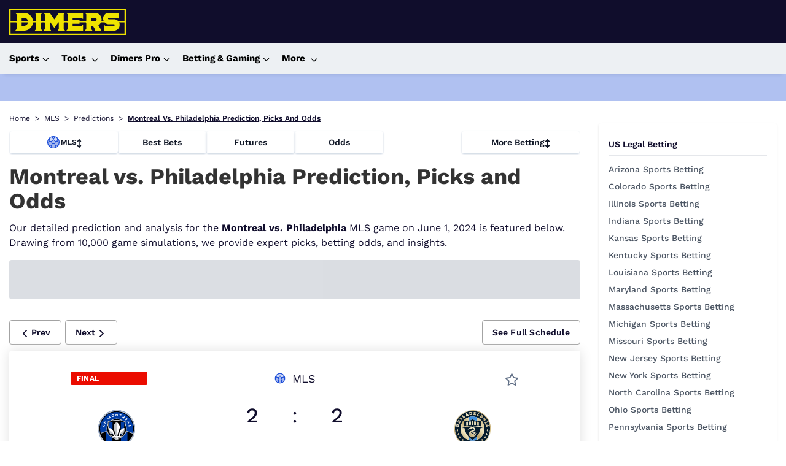

--- FILE ---
content_type: text/html; charset=utf-8
request_url: https://www.dimers.com/bet-hub/mls/schedule/2024_15_phi_mtl
body_size: 63778
content:
<!DOCTYPE html><html lang="en" data-beasties-container><head>
  <meta charset="utf-8">
  <title>Montreal vs. Philadelphia Prediction by Proven Computer Model [6/1/2024]</title>
  <link rel="preconnect" href="https://cdn.dimers.com">
  <link rel="preconnect" href="https://cdn.ciphersports.io">
  <link rel="preconnect" href="https://fonts.gstatic.com" crossorigin>
  <link rel="preconnect" href="https://fonts.googleapis.com">
  <style>@font-face{font-family:'Work Sans';font-style:normal;font-weight:300;font-display:swap;src:url(https://fonts.gstatic.com/s/worksans/v24/QGYsz_wNahGAdqQ43Rh_c6Dpp_k.woff2) format('woff2');unicode-range:U+0102-0103, U+0110-0111, U+0128-0129, U+0168-0169, U+01A0-01A1, U+01AF-01B0, U+0300-0301, U+0303-0304, U+0308-0309, U+0323, U+0329, U+1EA0-1EF9, U+20AB;}@font-face{font-family:'Work Sans';font-style:normal;font-weight:300;font-display:swap;src:url(https://fonts.gstatic.com/s/worksans/v24/QGYsz_wNahGAdqQ43Rh_cqDpp_k.woff2) format('woff2');unicode-range:U+0100-02BA, U+02BD-02C5, U+02C7-02CC, U+02CE-02D7, U+02DD-02FF, U+0304, U+0308, U+0329, U+1D00-1DBF, U+1E00-1E9F, U+1EF2-1EFF, U+2020, U+20A0-20AB, U+20AD-20C0, U+2113, U+2C60-2C7F, U+A720-A7FF;}@font-face{font-family:'Work Sans';font-style:normal;font-weight:300;font-display:swap;src:url(https://fonts.gstatic.com/s/worksans/v24/QGYsz_wNahGAdqQ43Rh_fKDp.woff2) format('woff2');unicode-range:U+0000-00FF, U+0131, U+0152-0153, U+02BB-02BC, U+02C6, U+02DA, U+02DC, U+0304, U+0308, U+0329, U+2000-206F, U+20AC, U+2122, U+2191, U+2193, U+2212, U+2215, U+FEFF, U+FFFD;}@font-face{font-family:'Work Sans';font-style:normal;font-weight:400;font-display:swap;src:url(https://fonts.gstatic.com/s/worksans/v24/QGYsz_wNahGAdqQ43Rh_c6Dpp_k.woff2) format('woff2');unicode-range:U+0102-0103, U+0110-0111, U+0128-0129, U+0168-0169, U+01A0-01A1, U+01AF-01B0, U+0300-0301, U+0303-0304, U+0308-0309, U+0323, U+0329, U+1EA0-1EF9, U+20AB;}@font-face{font-family:'Work Sans';font-style:normal;font-weight:400;font-display:swap;src:url(https://fonts.gstatic.com/s/worksans/v24/QGYsz_wNahGAdqQ43Rh_cqDpp_k.woff2) format('woff2');unicode-range:U+0100-02BA, U+02BD-02C5, U+02C7-02CC, U+02CE-02D7, U+02DD-02FF, U+0304, U+0308, U+0329, U+1D00-1DBF, U+1E00-1E9F, U+1EF2-1EFF, U+2020, U+20A0-20AB, U+20AD-20C0, U+2113, U+2C60-2C7F, U+A720-A7FF;}@font-face{font-family:'Work Sans';font-style:normal;font-weight:400;font-display:swap;src:url(https://fonts.gstatic.com/s/worksans/v24/QGYsz_wNahGAdqQ43Rh_fKDp.woff2) format('woff2');unicode-range:U+0000-00FF, U+0131, U+0152-0153, U+02BB-02BC, U+02C6, U+02DA, U+02DC, U+0304, U+0308, U+0329, U+2000-206F, U+20AC, U+2122, U+2191, U+2193, U+2212, U+2215, U+FEFF, U+FFFD;}@font-face{font-family:'Work Sans';font-style:normal;font-weight:500;font-display:swap;src:url(https://fonts.gstatic.com/s/worksans/v24/QGYsz_wNahGAdqQ43Rh_c6Dpp_k.woff2) format('woff2');unicode-range:U+0102-0103, U+0110-0111, U+0128-0129, U+0168-0169, U+01A0-01A1, U+01AF-01B0, U+0300-0301, U+0303-0304, U+0308-0309, U+0323, U+0329, U+1EA0-1EF9, U+20AB;}@font-face{font-family:'Work Sans';font-style:normal;font-weight:500;font-display:swap;src:url(https://fonts.gstatic.com/s/worksans/v24/QGYsz_wNahGAdqQ43Rh_cqDpp_k.woff2) format('woff2');unicode-range:U+0100-02BA, U+02BD-02C5, U+02C7-02CC, U+02CE-02D7, U+02DD-02FF, U+0304, U+0308, U+0329, U+1D00-1DBF, U+1E00-1E9F, U+1EF2-1EFF, U+2020, U+20A0-20AB, U+20AD-20C0, U+2113, U+2C60-2C7F, U+A720-A7FF;}@font-face{font-family:'Work Sans';font-style:normal;font-weight:500;font-display:swap;src:url(https://fonts.gstatic.com/s/worksans/v24/QGYsz_wNahGAdqQ43Rh_fKDp.woff2) format('woff2');unicode-range:U+0000-00FF, U+0131, U+0152-0153, U+02BB-02BC, U+02C6, U+02DA, U+02DC, U+0304, U+0308, U+0329, U+2000-206F, U+20AC, U+2122, U+2191, U+2193, U+2212, U+2215, U+FEFF, U+FFFD;}@font-face{font-family:'Work Sans';font-style:normal;font-weight:600;font-display:swap;src:url(https://fonts.gstatic.com/s/worksans/v24/QGYsz_wNahGAdqQ43Rh_c6Dpp_k.woff2) format('woff2');unicode-range:U+0102-0103, U+0110-0111, U+0128-0129, U+0168-0169, U+01A0-01A1, U+01AF-01B0, U+0300-0301, U+0303-0304, U+0308-0309, U+0323, U+0329, U+1EA0-1EF9, U+20AB;}@font-face{font-family:'Work Sans';font-style:normal;font-weight:600;font-display:swap;src:url(https://fonts.gstatic.com/s/worksans/v24/QGYsz_wNahGAdqQ43Rh_cqDpp_k.woff2) format('woff2');unicode-range:U+0100-02BA, U+02BD-02C5, U+02C7-02CC, U+02CE-02D7, U+02DD-02FF, U+0304, U+0308, U+0329, U+1D00-1DBF, U+1E00-1E9F, U+1EF2-1EFF, U+2020, U+20A0-20AB, U+20AD-20C0, U+2113, U+2C60-2C7F, U+A720-A7FF;}@font-face{font-family:'Work Sans';font-style:normal;font-weight:600;font-display:swap;src:url(https://fonts.gstatic.com/s/worksans/v24/QGYsz_wNahGAdqQ43Rh_fKDp.woff2) format('woff2');unicode-range:U+0000-00FF, U+0131, U+0152-0153, U+02BB-02BC, U+02C6, U+02DA, U+02DC, U+0304, U+0308, U+0329, U+2000-206F, U+20AC, U+2122, U+2191, U+2193, U+2212, U+2215, U+FEFF, U+FFFD;}@font-face{font-family:'Work Sans';font-style:normal;font-weight:700;font-display:swap;src:url(https://fonts.gstatic.com/s/worksans/v24/QGYsz_wNahGAdqQ43Rh_c6Dpp_k.woff2) format('woff2');unicode-range:U+0102-0103, U+0110-0111, U+0128-0129, U+0168-0169, U+01A0-01A1, U+01AF-01B0, U+0300-0301, U+0303-0304, U+0308-0309, U+0323, U+0329, U+1EA0-1EF9, U+20AB;}@font-face{font-family:'Work Sans';font-style:normal;font-weight:700;font-display:swap;src:url(https://fonts.gstatic.com/s/worksans/v24/QGYsz_wNahGAdqQ43Rh_cqDpp_k.woff2) format('woff2');unicode-range:U+0100-02BA, U+02BD-02C5, U+02C7-02CC, U+02CE-02D7, U+02DD-02FF, U+0304, U+0308, U+0329, U+1D00-1DBF, U+1E00-1E9F, U+1EF2-1EFF, U+2020, U+20A0-20AB, U+20AD-20C0, U+2113, U+2C60-2C7F, U+A720-A7FF;}@font-face{font-family:'Work Sans';font-style:normal;font-weight:700;font-display:swap;src:url(https://fonts.gstatic.com/s/worksans/v24/QGYsz_wNahGAdqQ43Rh_fKDp.woff2) format('woff2');unicode-range:U+0000-00FF, U+0131, U+0152-0153, U+02BB-02BC, U+02C6, U+02DA, U+02DC, U+0304, U+0308, U+0329, U+2000-206F, U+20AC, U+2122, U+2191, U+2193, U+2212, U+2215, U+FEFF, U+FFFD;}</style>
  
  <meta name="twitter:card" content="summary_large_image">
  <meta name="twitter:site" content="@dimerscom">
  <meta name="description" content="Get the latest Montreal vs. Philadelphia predictions for the MLS game on June 1, 2024. Our model simulates the game 10,000 times for accurate picks and predictions. See who's favored to win here.">
  <meta name="twitter:description" content="Get the latest Montreal vs. Philadelphia predictions for the MLS game on June 1, 2024. Our model simulates the game 10,000 times for accurate picks and predictions. See who's favored to win here.">
  <meta property="og:title" content="Montreal vs. Philadelphia Prediction by Proven Computer Model [6/1/2024]">
  <meta property="og:description" content="Get the latest Montreal vs. Philadelphia predictions for the MLS game on June 1, 2024. Our model simulates the game 10,000 times for accurate picks and predictions. See who's favored to win here.">
  <meta name="viewport" content="width=device-width, initial-scale=1.001">
  <meta name="fv" content="20.2.4">
  <meta property="og:image" content="https://cdn.ciphersports.io/images/dimers-site/generic_meta.jpeg">
  <meta property="og:type" content="website">
  <meta property="twitter:image" content="https://cdn.ciphersports.io/images/dimers-site/generic_meta.jpeg">
  <base href="/">
  <meta name="viewport" content="width=device-width, initial-scale=1">
  <link rel="icon" href="favicon.ico" type="image/x-icon">
  <link rel="alternate icon" href="favicon.svg" type="image/svg+xml">
  <link rel="icon" href="assets/icons/icon-96x96.png" type="image/png" sizes="96x96">

  <link rel="apple-touch-icon" href="https://cdn.dimers.com/3049/conversions/e50303f0c38a2f7a0d6b68c2c28ce868-thumb_180.jpg">
  <link rel="manifest" href="manifest.webmanifest">
  <meta name="theme-color" content="#100d2c">
  <script type="speculationrules">
  {
    "prerender": [
      {
        "where": {
          "href_matches": "/*"
        },
        "eagerness": "moderate"
      }
    ]
  }
  </script>
  
  
  
<style>html{--mat-app-background-color:#fafafa;--mat-app-text-color:rgba(0, 0, 0, .87);--mat-app-elevation-shadow-level-0:0px 0px 0px 0px rgba(0, 0, 0, .2), 0px 0px 0px 0px rgba(0, 0, 0, .14), 0px 0px 0px 0px rgba(0, 0, 0, .12);--mat-app-elevation-shadow-level-1:0px 2px 1px -1px rgba(0, 0, 0, .2), 0px 1px 1px 0px rgba(0, 0, 0, .14), 0px 1px 3px 0px rgba(0, 0, 0, .12);--mat-app-elevation-shadow-level-2:0px 3px 1px -2px rgba(0, 0, 0, .2), 0px 2px 2px 0px rgba(0, 0, 0, .14), 0px 1px 5px 0px rgba(0, 0, 0, .12);--mat-app-elevation-shadow-level-3:0px 3px 3px -2px rgba(0, 0, 0, .2), 0px 3px 4px 0px rgba(0, 0, 0, .14), 0px 1px 8px 0px rgba(0, 0, 0, .12);--mat-app-elevation-shadow-level-4:0px 2px 4px -1px rgba(0, 0, 0, .2), 0px 4px 5px 0px rgba(0, 0, 0, .14), 0px 1px 10px 0px rgba(0, 0, 0, .12);--mat-app-elevation-shadow-level-5:0px 3px 5px -1px rgba(0, 0, 0, .2), 0px 5px 8px 0px rgba(0, 0, 0, .14), 0px 1px 14px 0px rgba(0, 0, 0, .12);--mat-app-elevation-shadow-level-6:0px 3px 5px -1px rgba(0, 0, 0, .2), 0px 6px 10px 0px rgba(0, 0, 0, .14), 0px 1px 18px 0px rgba(0, 0, 0, .12);--mat-app-elevation-shadow-level-7:0px 4px 5px -2px rgba(0, 0, 0, .2), 0px 7px 10px 1px rgba(0, 0, 0, .14), 0px 2px 16px 1px rgba(0, 0, 0, .12);--mat-app-elevation-shadow-level-8:0px 5px 5px -3px rgba(0, 0, 0, .2), 0px 8px 10px 1px rgba(0, 0, 0, .14), 0px 3px 14px 2px rgba(0, 0, 0, .12);--mat-app-elevation-shadow-level-9:0px 5px 6px -3px rgba(0, 0, 0, .2), 0px 9px 12px 1px rgba(0, 0, 0, .14), 0px 3px 16px 2px rgba(0, 0, 0, .12);--mat-app-elevation-shadow-level-10:0px 6px 6px -3px rgba(0, 0, 0, .2), 0px 10px 14px 1px rgba(0, 0, 0, .14), 0px 4px 18px 3px rgba(0, 0, 0, .12);--mat-app-elevation-shadow-level-11:0px 6px 7px -4px rgba(0, 0, 0, .2), 0px 11px 15px 1px rgba(0, 0, 0, .14), 0px 4px 20px 3px rgba(0, 0, 0, .12);--mat-app-elevation-shadow-level-12:0px 7px 8px -4px rgba(0, 0, 0, .2), 0px 12px 17px 2px rgba(0, 0, 0, .14), 0px 5px 22px 4px rgba(0, 0, 0, .12);--mat-app-elevation-shadow-level-13:0px 7px 8px -4px rgba(0, 0, 0, .2), 0px 13px 19px 2px rgba(0, 0, 0, .14), 0px 5px 24px 4px rgba(0, 0, 0, .12);--mat-app-elevation-shadow-level-14:0px 7px 9px -4px rgba(0, 0, 0, .2), 0px 14px 21px 2px rgba(0, 0, 0, .14), 0px 5px 26px 4px rgba(0, 0, 0, .12);--mat-app-elevation-shadow-level-15:0px 8px 9px -5px rgba(0, 0, 0, .2), 0px 15px 22px 2px rgba(0, 0, 0, .14), 0px 6px 28px 5px rgba(0, 0, 0, .12);--mat-app-elevation-shadow-level-16:0px 8px 10px -5px rgba(0, 0, 0, .2), 0px 16px 24px 2px rgba(0, 0, 0, .14), 0px 6px 30px 5px rgba(0, 0, 0, .12);--mat-app-elevation-shadow-level-17:0px 8px 11px -5px rgba(0, 0, 0, .2), 0px 17px 26px 2px rgba(0, 0, 0, .14), 0px 6px 32px 5px rgba(0, 0, 0, .12);--mat-app-elevation-shadow-level-18:0px 9px 11px -5px rgba(0, 0, 0, .2), 0px 18px 28px 2px rgba(0, 0, 0, .14), 0px 7px 34px 6px rgba(0, 0, 0, .12);--mat-app-elevation-shadow-level-19:0px 9px 12px -6px rgba(0, 0, 0, .2), 0px 19px 29px 2px rgba(0, 0, 0, .14), 0px 7px 36px 6px rgba(0, 0, 0, .12);--mat-app-elevation-shadow-level-20:0px 10px 13px -6px rgba(0, 0, 0, .2), 0px 20px 31px 3px rgba(0, 0, 0, .14), 0px 8px 38px 7px rgba(0, 0, 0, .12);--mat-app-elevation-shadow-level-21:0px 10px 13px -6px rgba(0, 0, 0, .2), 0px 21px 33px 3px rgba(0, 0, 0, .14), 0px 8px 40px 7px rgba(0, 0, 0, .12);--mat-app-elevation-shadow-level-22:0px 10px 14px -6px rgba(0, 0, 0, .2), 0px 22px 35px 3px rgba(0, 0, 0, .14), 0px 8px 42px 7px rgba(0, 0, 0, .12);--mat-app-elevation-shadow-level-23:0px 11px 14px -7px rgba(0, 0, 0, .2), 0px 23px 36px 3px rgba(0, 0, 0, .14), 0px 9px 44px 8px rgba(0, 0, 0, .12);--mat-app-elevation-shadow-level-24:0px 11px 15px -7px rgba(0, 0, 0, .2), 0px 24px 38px 3px rgba(0, 0, 0, .14), 0px 9px 46px 8px rgba(0, 0, 0, .12);--mat-ripple-color:color-mix(in srgb, rgba(0, 0, 0, .87) 12%, transparent);--mat-option-selected-state-label-text-color:#100d2c;--mat-option-label-text-color:rgba(0, 0, 0, .87);--mat-option-hover-state-layer-color:color-mix(in srgb, rgba(0, 0, 0, .87) 4%, transparent);--mat-option-focus-state-layer-color:color-mix(in srgb, rgba(0, 0, 0, .87) 12%, transparent);--mat-option-selected-state-layer-color:color-mix(in srgb, rgba(0, 0, 0, .87) 12%, transparent)}html{--mat-optgroup-label-text-color:rgba(0, 0, 0, .87);--mat-pseudo-checkbox-full-selected-icon-color:#1d4ed8;--mat-pseudo-checkbox-full-selected-checkmark-color:#fafafa;--mat-pseudo-checkbox-full-unselected-icon-color:rgba(0, 0, 0, .54);--mat-pseudo-checkbox-full-disabled-selected-checkmark-color:#fafafa;--mat-pseudo-checkbox-full-disabled-unselected-icon-color:color-mix(in srgb, rgba(0, 0, 0, .87) 38%, transparent);--mat-pseudo-checkbox-full-disabled-selected-icon-color:color-mix(in srgb, rgba(0, 0, 0, .87) 38%, transparent);--mat-pseudo-checkbox-minimal-selected-checkmark-color:#1d4ed8;--mat-pseudo-checkbox-minimal-disabled-selected-checkmark-color:color-mix(in srgb, rgba(0, 0, 0, .87) 38%, transparent)}html{--mat-datepicker-calendar-container-shape:4px;--mat-datepicker-calendar-container-touch-shape:4px;--mat-datepicker-calendar-container-elevation-shadow:0px 2px 4px -1px rgba(0, 0, 0, .2), 0px 4px 5px 0px rgba(0, 0, 0, .14), 0px 1px 10px 0px rgba(0, 0, 0, .12);--mat-datepicker-calendar-container-touch-elevation-shadow:0px 11px 15px -7px rgba(0, 0, 0, .2), 0px 24px 38px 3px rgba(0, 0, 0, .14), 0px 9px 46px 8px rgba(0, 0, 0, .12);--mat-datepicker-calendar-date-in-range-state-background-color:color-mix(in srgb, #100d2c 20%, transparent);--mat-datepicker-calendar-date-in-comparison-range-state-background-color:color-mix(in srgb, #1d4ed8 20%, transparent);--mat-datepicker-calendar-date-in-overlap-range-state-background-color:#a8dab5;--mat-datepicker-calendar-date-in-overlap-range-selected-state-background-color:rgb(69.5241935484, 163.4758064516, 93.9516129032);--mat-datepicker-calendar-date-selected-state-text-color:white;--mat-datepicker-calendar-date-selected-state-background-color:#100d2c;--mat-datepicker-calendar-date-selected-disabled-state-background-color:color-mix(in srgb, #100d2c 38%, transparent);--mat-datepicker-calendar-date-today-selected-state-outline-color:white;--mat-datepicker-calendar-date-focus-state-background-color:color-mix(in srgb, #100d2c 12%, transparent);--mat-datepicker-calendar-date-hover-state-background-color:color-mix(in srgb, #100d2c 4%, transparent);--mat-datepicker-toggle-active-state-icon-color:#100d2c;--mat-datepicker-toggle-icon-color:rgba(0, 0, 0, .54);--mat-datepicker-calendar-body-label-text-color:rgba(0, 0, 0, .54);--mat-datepicker-calendar-period-button-text-color:rgba(0, 0, 0, .87);--mat-datepicker-calendar-period-button-icon-color:rgba(0, 0, 0, .54);--mat-datepicker-calendar-navigation-button-icon-color:rgba(0, 0, 0, .54);--mat-datepicker-calendar-header-divider-color:rgba(0, 0, 0, .12);--mat-datepicker-calendar-header-text-color:rgba(0, 0, 0, .54);--mat-datepicker-calendar-date-today-outline-color:rgba(0, 0, 0, .54);--mat-datepicker-calendar-date-today-disabled-state-outline-color:color-mix(in srgb, rgba(0, 0, 0, .87) 38%, transparent);--mat-datepicker-calendar-date-text-color:rgba(0, 0, 0, .87);--mat-datepicker-calendar-date-outline-color:transparent;--mat-datepicker-calendar-date-disabled-state-text-color:color-mix(in srgb, rgba(0, 0, 0, .87) 38%, transparent);--mat-datepicker-calendar-date-preview-state-outline-color:rgba(0, 0, 0, .54);--mat-datepicker-range-input-separator-color:rgba(0, 0, 0, .87);--mat-datepicker-range-input-disabled-state-separator-color:color-mix(in srgb, rgba(0, 0, 0, .87) 38%, transparent);--mat-datepicker-range-input-disabled-state-text-color:color-mix(in srgb, rgba(0, 0, 0, .87) 38%, transparent);--mat-datepicker-calendar-container-background-color:white;--mat-datepicker-calendar-container-text-color:rgba(0, 0, 0, .87)}html{--mat-form-field-filled-active-indicator-height:1px;--mat-form-field-filled-focus-active-indicator-height:2px;--mat-form-field-filled-container-shape:4px;--mat-form-field-outlined-outline-width:1px;--mat-form-field-outlined-focus-outline-width:2px;--mat-form-field-outlined-container-shape:4px;--mat-form-field-focus-select-arrow-color:color-mix(in srgb, #100d2c 87%, transparent);--mat-form-field-filled-caret-color:#100d2c;--mat-form-field-filled-focus-active-indicator-color:#100d2c;--mat-form-field-filled-focus-label-text-color:color-mix(in srgb, #100d2c 87%, transparent);--mat-form-field-outlined-caret-color:#100d2c;--mat-form-field-outlined-focus-outline-color:#100d2c;--mat-form-field-outlined-focus-label-text-color:color-mix(in srgb, #100d2c 87%, transparent);--mat-form-field-disabled-input-text-placeholder-color:color-mix(in srgb, rgba(0, 0, 0, .87) 38%, transparent);--mat-form-field-state-layer-color:rgba(0, 0, 0, .87);--mat-form-field-error-text-color:#f44336;--mat-form-field-select-option-text-color:inherit;--mat-form-field-select-disabled-option-text-color:GrayText;--mat-form-field-leading-icon-color:unset;--mat-form-field-disabled-leading-icon-color:unset;--mat-form-field-trailing-icon-color:unset;--mat-form-field-disabled-trailing-icon-color:unset;--mat-form-field-error-focus-trailing-icon-color:unset;--mat-form-field-error-hover-trailing-icon-color:unset;--mat-form-field-error-trailing-icon-color:unset;--mat-form-field-enabled-select-arrow-color:rgba(0, 0, 0, .54);--mat-form-field-disabled-select-arrow-color:color-mix(in srgb, rgba(0, 0, 0, .87) 38%, transparent);--mat-form-field-hover-state-layer-opacity:.04;--mat-form-field-focus-state-layer-opacity:.12;--mat-form-field-filled-container-color:#f6f6f6;--mat-form-field-filled-disabled-container-color:color-mix(in srgb, rgba(0, 0, 0, .87) 4%, transparent);--mat-form-field-filled-label-text-color:rgba(0, 0, 0, .54);--mat-form-field-filled-hover-label-text-color:rgba(0, 0, 0, .54);--mat-form-field-filled-disabled-label-text-color:color-mix(in srgb, rgba(0, 0, 0, .87) 38%, transparent);--mat-form-field-filled-input-text-color:rgba(0, 0, 0, .87);--mat-form-field-filled-disabled-input-text-color:color-mix(in srgb, rgba(0, 0, 0, .87) 38%, transparent);--mat-form-field-filled-input-text-placeholder-color:rgba(0, 0, 0, .54);--mat-form-field-filled-error-hover-label-text-color:#f44336;--mat-form-field-filled-error-focus-label-text-color:#f44336;--mat-form-field-filled-error-label-text-color:#f44336;--mat-form-field-filled-error-caret-color:#f44336;--mat-form-field-filled-active-indicator-color:rgba(0, 0, 0, .54);--mat-form-field-filled-disabled-active-indicator-color:color-mix(in srgb, rgba(0, 0, 0, .87) 12%, transparent);--mat-form-field-filled-hover-active-indicator-color:rgba(0, 0, 0, .87);--mat-form-field-filled-error-active-indicator-color:#f44336;--mat-form-field-filled-error-focus-active-indicator-color:#f44336;--mat-form-field-filled-error-hover-active-indicator-color:#f44336;--mat-form-field-outlined-label-text-color:rgba(0, 0, 0, .54);--mat-form-field-outlined-hover-label-text-color:rgba(0, 0, 0, .87);--mat-form-field-outlined-disabled-label-text-color:color-mix(in srgb, rgba(0, 0, 0, .87) 38%, transparent);--mat-form-field-outlined-input-text-color:rgba(0, 0, 0, .87);--mat-form-field-outlined-disabled-input-text-color:color-mix(in srgb, rgba(0, 0, 0, .87) 38%, transparent);--mat-form-field-outlined-input-text-placeholder-color:rgba(0, 0, 0, .54);--mat-form-field-outlined-error-caret-color:#f44336;--mat-form-field-outlined-error-focus-label-text-color:#f44336;--mat-form-field-outlined-error-label-text-color:#f44336;--mat-form-field-outlined-error-hover-label-text-color:#f44336;--mat-form-field-outlined-outline-color:rgba(0, 0, 0, .38);--mat-form-field-outlined-disabled-outline-color:color-mix(in srgb, rgba(0, 0, 0, .87) 12%, transparent);--mat-form-field-outlined-hover-outline-color:rgba(0, 0, 0, .87);--mat-form-field-outlined-error-focus-outline-color:#f44336;--mat-form-field-outlined-error-hover-outline-color:#f44336;--mat-form-field-outlined-error-outline-color:#f44336}html{--mat-form-field-container-height:56px;--mat-form-field-filled-label-display:block;--mat-form-field-container-vertical-padding:16px;--mat-form-field-filled-with-label-container-padding-top:24px;--mat-form-field-filled-with-label-container-padding-bottom:8px;--mat-select-container-elevation-shadow:0px 5px 5px -3px rgba(0, 0, 0, .2), 0px 8px 10px 1px rgba(0, 0, 0, .14), 0px 3px 14px 2px rgba(0, 0, 0, .12);--mat-select-panel-background-color:white;--mat-select-enabled-trigger-text-color:rgba(0, 0, 0, .87);--mat-select-disabled-trigger-text-color:color-mix(in srgb, rgba(0, 0, 0, .87) 38%, transparent);--mat-select-placeholder-text-color:rgba(0, 0, 0, .54);--mat-select-enabled-arrow-color:rgba(0, 0, 0, .54);--mat-select-disabled-arrow-color:color-mix(in srgb, rgba(0, 0, 0, .87) 38%, transparent);--mat-select-focused-arrow-color:#100d2c;--mat-select-invalid-arrow-color:#f44336}html{--mat-select-arrow-transform:translateY(-8px);--mat-autocomplete-container-shape:4px;--mat-autocomplete-container-elevation-shadow:0px 5px 5px -3px rgba(0, 0, 0, .2), 0px 8px 10px 1px rgba(0, 0, 0, .14), 0px 3px 14px 2px rgba(0, 0, 0, .12);--mat-autocomplete-background-color:white;--mat-slider-active-track-height:6px;--mat-slider-active-track-shape:9999px;--mat-slider-handle-elevation:0px 2px 1px -1px rgba(0, 0, 0, .2), 0px 1px 1px 0px rgba(0, 0, 0, .14), 0px 1px 3px 0px rgba(0, 0, 0, .12);--mat-slider-handle-height:20px;--mat-slider-handle-shape:50%;--mat-slider-handle-width:20px;--mat-slider-inactive-track-height:4px;--mat-slider-inactive-track-shape:9999px;--mat-slider-value-indicator-border-radius:4px;--mat-slider-value-indicator-caret-display:block;--mat-slider-value-indicator-container-transform:translateX(-50%);--mat-slider-value-indicator-height:32px;--mat-slider-value-indicator-padding:0 12px;--mat-slider-value-indicator-text-transform:none;--mat-slider-value-indicator-width:auto;--mat-slider-with-overlap-handle-outline-width:1px;--mat-slider-with-tick-marks-active-container-opacity:.6;--mat-slider-with-tick-marks-container-shape:50%;--mat-slider-with-tick-marks-container-size:2px;--mat-slider-with-tick-marks-inactive-container-opacity:.6;--mat-slider-value-indicator-transform-origin:bottom;--mat-slider-active-track-color:#100d2c;--mat-slider-focus-handle-color:#100d2c;--mat-slider-handle-color:#100d2c;--mat-slider-hover-handle-color:#100d2c;--mat-slider-focus-state-layer-color:color-mix(in srgb, #100d2c 12%, transparent);--mat-slider-hover-state-layer-color:color-mix(in srgb, #100d2c 4%, transparent);--mat-slider-inactive-track-color:#100d2c;--mat-slider-ripple-color:#100d2c;--mat-slider-with-tick-marks-active-container-color:white;--mat-slider-with-tick-marks-inactive-container-color:#100d2c;--mat-slider-disabled-active-track-color:rgba(0, 0, 0, .87);--mat-slider-disabled-handle-color:rgba(0, 0, 0, .87);--mat-slider-disabled-inactive-track-color:rgba(0, 0, 0, .87);--mat-slider-label-container-color:#424242;--mat-slider-label-label-text-color:white;--mat-slider-value-indicator-opacity:1;--mat-slider-with-overlap-handle-outline-color:rgba(0, 0, 0, .87);--mat-slider-with-tick-marks-disabled-container-color:rgba(0, 0, 0, .87)}html{--mat-table-row-item-outline-width:1px;--mat-table-background-color:white;--mat-table-header-headline-color:rgba(0, 0, 0, .87);--mat-table-row-item-label-text-color:rgba(0, 0, 0, .87);--mat-table-row-item-outline-color:rgba(0, 0, 0, .12);--mat-table-header-container-height:56px;--mat-table-footer-container-height:52px;--mat-table-row-item-container-height:52px;height:100%;scroll-behavior:auto}*{box-sizing:border-box;font-family:Work Sans,sans-serif,Helvetica Neue,sans-serif}body{margin:0;color:#100d2c;height:fit-content}body:has(.no-doc-scroll){overflow:hidden;margin-right:var(--scrollbar-width)}*,:before,:after{--tw-border-spacing-x:0;--tw-border-spacing-y:0;--tw-translate-x:0;--tw-translate-y:0;--tw-rotate:0;--tw-skew-x:0;--tw-skew-y:0;--tw-scale-x:1;--tw-scale-y:1;--tw-pan-x: ;--tw-pan-y: ;--tw-pinch-zoom: ;--tw-scroll-snap-strictness:proximity;--tw-gradient-from-position: ;--tw-gradient-via-position: ;--tw-gradient-to-position: ;--tw-ordinal: ;--tw-slashed-zero: ;--tw-numeric-figure: ;--tw-numeric-spacing: ;--tw-numeric-fraction: ;--tw-ring-inset: ;--tw-ring-offset-width:0px;--tw-ring-offset-color:#fff;--tw-ring-color:rgb(59 130 246 / .5);--tw-ring-offset-shadow:0 0 #0000;--tw-ring-shadow:0 0 #0000;--tw-shadow:0 0 #0000;--tw-shadow-colored:0 0 #0000;--tw-blur: ;--tw-brightness: ;--tw-contrast: ;--tw-grayscale: ;--tw-hue-rotate: ;--tw-invert: ;--tw-saturate: ;--tw-sepia: ;--tw-drop-shadow: ;--tw-backdrop-blur: ;--tw-backdrop-brightness: ;--tw-backdrop-contrast: ;--tw-backdrop-grayscale: ;--tw-backdrop-hue-rotate: ;--tw-backdrop-invert: ;--tw-backdrop-opacity: ;--tw-backdrop-saturate: ;--tw-backdrop-sepia: ;--tw-contain-size: ;--tw-contain-layout: ;--tw-contain-paint: ;--tw-contain-style: }*,:before,:after{box-sizing:border-box;border-width:0;border-style:solid;border-color:#e5e7eb}:before,:after{--tw-content:""}html{line-height:1.5;-webkit-text-size-adjust:100%;tab-size:4;font-family:ui-sans-serif,system-ui,sans-serif,"Apple Color Emoji","Segoe UI Emoji",Segoe UI Symbol,"Noto Color Emoji";font-feature-settings:normal;font-variation-settings:normal;-webkit-tap-highlight-color:transparent}body{margin:0;line-height:inherit}</style><style>html{--mat-app-background-color: #fafafa;--mat-app-text-color: rgba(0, 0, 0, .87);--mat-app-elevation-shadow-level-0: 0px 0px 0px 0px rgba(0, 0, 0, .2), 0px 0px 0px 0px rgba(0, 0, 0, .14), 0px 0px 0px 0px rgba(0, 0, 0, .12);--mat-app-elevation-shadow-level-1: 0px 2px 1px -1px rgba(0, 0, 0, .2), 0px 1px 1px 0px rgba(0, 0, 0, .14), 0px 1px 3px 0px rgba(0, 0, 0, .12);--mat-app-elevation-shadow-level-2: 0px 3px 1px -2px rgba(0, 0, 0, .2), 0px 2px 2px 0px rgba(0, 0, 0, .14), 0px 1px 5px 0px rgba(0, 0, 0, .12);--mat-app-elevation-shadow-level-3: 0px 3px 3px -2px rgba(0, 0, 0, .2), 0px 3px 4px 0px rgba(0, 0, 0, .14), 0px 1px 8px 0px rgba(0, 0, 0, .12);--mat-app-elevation-shadow-level-4: 0px 2px 4px -1px rgba(0, 0, 0, .2), 0px 4px 5px 0px rgba(0, 0, 0, .14), 0px 1px 10px 0px rgba(0, 0, 0, .12);--mat-app-elevation-shadow-level-5: 0px 3px 5px -1px rgba(0, 0, 0, .2), 0px 5px 8px 0px rgba(0, 0, 0, .14), 0px 1px 14px 0px rgba(0, 0, 0, .12);--mat-app-elevation-shadow-level-6: 0px 3px 5px -1px rgba(0, 0, 0, .2), 0px 6px 10px 0px rgba(0, 0, 0, .14), 0px 1px 18px 0px rgba(0, 0, 0, .12);--mat-app-elevation-shadow-level-7: 0px 4px 5px -2px rgba(0, 0, 0, .2), 0px 7px 10px 1px rgba(0, 0, 0, .14), 0px 2px 16px 1px rgba(0, 0, 0, .12);--mat-app-elevation-shadow-level-8: 0px 5px 5px -3px rgba(0, 0, 0, .2), 0px 8px 10px 1px rgba(0, 0, 0, .14), 0px 3px 14px 2px rgba(0, 0, 0, .12);--mat-app-elevation-shadow-level-9: 0px 5px 6px -3px rgba(0, 0, 0, .2), 0px 9px 12px 1px rgba(0, 0, 0, .14), 0px 3px 16px 2px rgba(0, 0, 0, .12);--mat-app-elevation-shadow-level-10: 0px 6px 6px -3px rgba(0, 0, 0, .2), 0px 10px 14px 1px rgba(0, 0, 0, .14), 0px 4px 18px 3px rgba(0, 0, 0, .12);--mat-app-elevation-shadow-level-11: 0px 6px 7px -4px rgba(0, 0, 0, .2), 0px 11px 15px 1px rgba(0, 0, 0, .14), 0px 4px 20px 3px rgba(0, 0, 0, .12);--mat-app-elevation-shadow-level-12: 0px 7px 8px -4px rgba(0, 0, 0, .2), 0px 12px 17px 2px rgba(0, 0, 0, .14), 0px 5px 22px 4px rgba(0, 0, 0, .12);--mat-app-elevation-shadow-level-13: 0px 7px 8px -4px rgba(0, 0, 0, .2), 0px 13px 19px 2px rgba(0, 0, 0, .14), 0px 5px 24px 4px rgba(0, 0, 0, .12);--mat-app-elevation-shadow-level-14: 0px 7px 9px -4px rgba(0, 0, 0, .2), 0px 14px 21px 2px rgba(0, 0, 0, .14), 0px 5px 26px 4px rgba(0, 0, 0, .12);--mat-app-elevation-shadow-level-15: 0px 8px 9px -5px rgba(0, 0, 0, .2), 0px 15px 22px 2px rgba(0, 0, 0, .14), 0px 6px 28px 5px rgba(0, 0, 0, .12);--mat-app-elevation-shadow-level-16: 0px 8px 10px -5px rgba(0, 0, 0, .2), 0px 16px 24px 2px rgba(0, 0, 0, .14), 0px 6px 30px 5px rgba(0, 0, 0, .12);--mat-app-elevation-shadow-level-17: 0px 8px 11px -5px rgba(0, 0, 0, .2), 0px 17px 26px 2px rgba(0, 0, 0, .14), 0px 6px 32px 5px rgba(0, 0, 0, .12);--mat-app-elevation-shadow-level-18: 0px 9px 11px -5px rgba(0, 0, 0, .2), 0px 18px 28px 2px rgba(0, 0, 0, .14), 0px 7px 34px 6px rgba(0, 0, 0, .12);--mat-app-elevation-shadow-level-19: 0px 9px 12px -6px rgba(0, 0, 0, .2), 0px 19px 29px 2px rgba(0, 0, 0, .14), 0px 7px 36px 6px rgba(0, 0, 0, .12);--mat-app-elevation-shadow-level-20: 0px 10px 13px -6px rgba(0, 0, 0, .2), 0px 20px 31px 3px rgba(0, 0, 0, .14), 0px 8px 38px 7px rgba(0, 0, 0, .12);--mat-app-elevation-shadow-level-21: 0px 10px 13px -6px rgba(0, 0, 0, .2), 0px 21px 33px 3px rgba(0, 0, 0, .14), 0px 8px 40px 7px rgba(0, 0, 0, .12);--mat-app-elevation-shadow-level-22: 0px 10px 14px -6px rgba(0, 0, 0, .2), 0px 22px 35px 3px rgba(0, 0, 0, .14), 0px 8px 42px 7px rgba(0, 0, 0, .12);--mat-app-elevation-shadow-level-23: 0px 11px 14px -7px rgba(0, 0, 0, .2), 0px 23px 36px 3px rgba(0, 0, 0, .14), 0px 9px 44px 8px rgba(0, 0, 0, .12);--mat-app-elevation-shadow-level-24: 0px 11px 15px -7px rgba(0, 0, 0, .2), 0px 24px 38px 3px rgba(0, 0, 0, .14), 0px 9px 46px 8px rgba(0, 0, 0, .12);--mat-ripple-color: color-mix(in srgb, rgba(0, 0, 0, .87) 12%, transparent);--mat-option-selected-state-label-text-color: #100d2c;--mat-option-label-text-color: rgba(0, 0, 0, .87);--mat-option-hover-state-layer-color: color-mix(in srgb, rgba(0, 0, 0, .87) 4%, transparent);--mat-option-focus-state-layer-color: color-mix(in srgb, rgba(0, 0, 0, .87) 12%, transparent);--mat-option-selected-state-layer-color: color-mix(in srgb, rgba(0, 0, 0, .87) 12%, transparent)}html{--mat-optgroup-label-text-color: rgba(0, 0, 0, .87);--mat-pseudo-checkbox-full-selected-icon-color: #1d4ed8;--mat-pseudo-checkbox-full-selected-checkmark-color: #fafafa;--mat-pseudo-checkbox-full-unselected-icon-color: rgba(0, 0, 0, .54);--mat-pseudo-checkbox-full-disabled-selected-checkmark-color: #fafafa;--mat-pseudo-checkbox-full-disabled-unselected-icon-color: color-mix(in srgb, rgba(0, 0, 0, .87) 38%, transparent);--mat-pseudo-checkbox-full-disabled-selected-icon-color: color-mix(in srgb, rgba(0, 0, 0, .87) 38%, transparent);--mat-pseudo-checkbox-minimal-selected-checkmark-color: #1d4ed8;--mat-pseudo-checkbox-minimal-disabled-selected-checkmark-color: color-mix(in srgb, rgba(0, 0, 0, .87) 38%, transparent)}html{--mat-datepicker-calendar-container-shape: 4px;--mat-datepicker-calendar-container-touch-shape: 4px;--mat-datepicker-calendar-container-elevation-shadow: 0px 2px 4px -1px rgba(0, 0, 0, .2), 0px 4px 5px 0px rgba(0, 0, 0, .14), 0px 1px 10px 0px rgba(0, 0, 0, .12);--mat-datepicker-calendar-container-touch-elevation-shadow: 0px 11px 15px -7px rgba(0, 0, 0, .2), 0px 24px 38px 3px rgba(0, 0, 0, .14), 0px 9px 46px 8px rgba(0, 0, 0, .12);--mat-datepicker-calendar-date-in-range-state-background-color: color-mix(in srgb, #100d2c 20%, transparent);--mat-datepicker-calendar-date-in-comparison-range-state-background-color: color-mix(in srgb, #1d4ed8 20%, transparent);--mat-datepicker-calendar-date-in-overlap-range-state-background-color: #a8dab5;--mat-datepicker-calendar-date-in-overlap-range-selected-state-background-color: rgb(69.5241935484, 163.4758064516, 93.9516129032);--mat-datepicker-calendar-date-selected-state-text-color: white;--mat-datepicker-calendar-date-selected-state-background-color: #100d2c;--mat-datepicker-calendar-date-selected-disabled-state-background-color: color-mix(in srgb, #100d2c 38%, transparent);--mat-datepicker-calendar-date-today-selected-state-outline-color: white;--mat-datepicker-calendar-date-focus-state-background-color: color-mix(in srgb, #100d2c 12%, transparent);--mat-datepicker-calendar-date-hover-state-background-color: color-mix(in srgb, #100d2c 4%, transparent);--mat-datepicker-toggle-active-state-icon-color: #100d2c;--mat-datepicker-toggle-icon-color: rgba(0, 0, 0, .54);--mat-datepicker-calendar-body-label-text-color: rgba(0, 0, 0, .54);--mat-datepicker-calendar-period-button-text-color: rgba(0, 0, 0, .87);--mat-datepicker-calendar-period-button-icon-color: rgba(0, 0, 0, .54);--mat-datepicker-calendar-navigation-button-icon-color: rgba(0, 0, 0, .54);--mat-datepicker-calendar-header-divider-color: rgba(0, 0, 0, .12);--mat-datepicker-calendar-header-text-color: rgba(0, 0, 0, .54);--mat-datepicker-calendar-date-today-outline-color: rgba(0, 0, 0, .54);--mat-datepicker-calendar-date-today-disabled-state-outline-color: color-mix(in srgb, rgba(0, 0, 0, .87) 38%, transparent);--mat-datepicker-calendar-date-text-color: rgba(0, 0, 0, .87);--mat-datepicker-calendar-date-outline-color: transparent;--mat-datepicker-calendar-date-disabled-state-text-color: color-mix(in srgb, rgba(0, 0, 0, .87) 38%, transparent);--mat-datepicker-calendar-date-preview-state-outline-color: rgba(0, 0, 0, .54);--mat-datepicker-range-input-separator-color: rgba(0, 0, 0, .87);--mat-datepicker-range-input-disabled-state-separator-color: color-mix(in srgb, rgba(0, 0, 0, .87) 38%, transparent);--mat-datepicker-range-input-disabled-state-text-color: color-mix(in srgb, rgba(0, 0, 0, .87) 38%, transparent);--mat-datepicker-calendar-container-background-color: white;--mat-datepicker-calendar-container-text-color: rgba(0, 0, 0, .87)}html{--mat-form-field-filled-active-indicator-height: 1px;--mat-form-field-filled-focus-active-indicator-height: 2px;--mat-form-field-filled-container-shape: 4px;--mat-form-field-outlined-outline-width: 1px;--mat-form-field-outlined-focus-outline-width: 2px;--mat-form-field-outlined-container-shape: 4px;--mat-form-field-focus-select-arrow-color: color-mix(in srgb, #100d2c 87%, transparent);--mat-form-field-filled-caret-color: #100d2c;--mat-form-field-filled-focus-active-indicator-color: #100d2c;--mat-form-field-filled-focus-label-text-color: color-mix(in srgb, #100d2c 87%, transparent);--mat-form-field-outlined-caret-color: #100d2c;--mat-form-field-outlined-focus-outline-color: #100d2c;--mat-form-field-outlined-focus-label-text-color: color-mix(in srgb, #100d2c 87%, transparent);--mat-form-field-disabled-input-text-placeholder-color: color-mix(in srgb, rgba(0, 0, 0, .87) 38%, transparent);--mat-form-field-state-layer-color: rgba(0, 0, 0, .87);--mat-form-field-error-text-color: #f44336;--mat-form-field-select-option-text-color: inherit;--mat-form-field-select-disabled-option-text-color: GrayText;--mat-form-field-leading-icon-color: unset;--mat-form-field-disabled-leading-icon-color: unset;--mat-form-field-trailing-icon-color: unset;--mat-form-field-disabled-trailing-icon-color: unset;--mat-form-field-error-focus-trailing-icon-color: unset;--mat-form-field-error-hover-trailing-icon-color: unset;--mat-form-field-error-trailing-icon-color: unset;--mat-form-field-enabled-select-arrow-color: rgba(0, 0, 0, .54);--mat-form-field-disabled-select-arrow-color: color-mix(in srgb, rgba(0, 0, 0, .87) 38%, transparent);--mat-form-field-hover-state-layer-opacity: .04;--mat-form-field-focus-state-layer-opacity: .12;--mat-form-field-filled-container-color: #f6f6f6;--mat-form-field-filled-disabled-container-color: color-mix(in srgb, rgba(0, 0, 0, .87) 4%, transparent);--mat-form-field-filled-label-text-color: rgba(0, 0, 0, .54);--mat-form-field-filled-hover-label-text-color: rgba(0, 0, 0, .54);--mat-form-field-filled-disabled-label-text-color: color-mix(in srgb, rgba(0, 0, 0, .87) 38%, transparent);--mat-form-field-filled-input-text-color: rgba(0, 0, 0, .87);--mat-form-field-filled-disabled-input-text-color: color-mix(in srgb, rgba(0, 0, 0, .87) 38%, transparent);--mat-form-field-filled-input-text-placeholder-color: rgba(0, 0, 0, .54);--mat-form-field-filled-error-hover-label-text-color: #f44336;--mat-form-field-filled-error-focus-label-text-color: #f44336;--mat-form-field-filled-error-label-text-color: #f44336;--mat-form-field-filled-error-caret-color: #f44336;--mat-form-field-filled-active-indicator-color: rgba(0, 0, 0, .54);--mat-form-field-filled-disabled-active-indicator-color: color-mix(in srgb, rgba(0, 0, 0, .87) 12%, transparent);--mat-form-field-filled-hover-active-indicator-color: rgba(0, 0, 0, .87);--mat-form-field-filled-error-active-indicator-color: #f44336;--mat-form-field-filled-error-focus-active-indicator-color: #f44336;--mat-form-field-filled-error-hover-active-indicator-color: #f44336;--mat-form-field-outlined-label-text-color: rgba(0, 0, 0, .54);--mat-form-field-outlined-hover-label-text-color: rgba(0, 0, 0, .87);--mat-form-field-outlined-disabled-label-text-color: color-mix(in srgb, rgba(0, 0, 0, .87) 38%, transparent);--mat-form-field-outlined-input-text-color: rgba(0, 0, 0, .87);--mat-form-field-outlined-disabled-input-text-color: color-mix(in srgb, rgba(0, 0, 0, .87) 38%, transparent);--mat-form-field-outlined-input-text-placeholder-color: rgba(0, 0, 0, .54);--mat-form-field-outlined-error-caret-color: #f44336;--mat-form-field-outlined-error-focus-label-text-color: #f44336;--mat-form-field-outlined-error-label-text-color: #f44336;--mat-form-field-outlined-error-hover-label-text-color: #f44336;--mat-form-field-outlined-outline-color: rgba(0, 0, 0, .38);--mat-form-field-outlined-disabled-outline-color: color-mix(in srgb, rgba(0, 0, 0, .87) 12%, transparent);--mat-form-field-outlined-hover-outline-color: rgba(0, 0, 0, .87);--mat-form-field-outlined-error-focus-outline-color: #f44336;--mat-form-field-outlined-error-hover-outline-color: #f44336;--mat-form-field-outlined-error-outline-color: #f44336}html{--mat-form-field-container-height: 56px;--mat-form-field-filled-label-display: block;--mat-form-field-container-vertical-padding: 16px;--mat-form-field-filled-with-label-container-padding-top: 24px;--mat-form-field-filled-with-label-container-padding-bottom: 8px;--mat-select-container-elevation-shadow: 0px 5px 5px -3px rgba(0, 0, 0, .2), 0px 8px 10px 1px rgba(0, 0, 0, .14), 0px 3px 14px 2px rgba(0, 0, 0, .12);--mat-select-panel-background-color: white;--mat-select-enabled-trigger-text-color: rgba(0, 0, 0, .87);--mat-select-disabled-trigger-text-color: color-mix(in srgb, rgba(0, 0, 0, .87) 38%, transparent);--mat-select-placeholder-text-color: rgba(0, 0, 0, .54);--mat-select-enabled-arrow-color: rgba(0, 0, 0, .54);--mat-select-disabled-arrow-color: color-mix(in srgb, rgba(0, 0, 0, .87) 38%, transparent);--mat-select-focused-arrow-color: #100d2c;--mat-select-invalid-arrow-color: #f44336}html{--mat-select-arrow-transform: translateY(-8px);--mat-autocomplete-container-shape: 4px;--mat-autocomplete-container-elevation-shadow: 0px 5px 5px -3px rgba(0, 0, 0, .2), 0px 8px 10px 1px rgba(0, 0, 0, .14), 0px 3px 14px 2px rgba(0, 0, 0, .12);--mat-autocomplete-background-color: white;--mat-slider-active-track-height: 6px;--mat-slider-active-track-shape: 9999px;--mat-slider-handle-elevation: 0px 2px 1px -1px rgba(0, 0, 0, .2), 0px 1px 1px 0px rgba(0, 0, 0, .14), 0px 1px 3px 0px rgba(0, 0, 0, .12);--mat-slider-handle-height: 20px;--mat-slider-handle-shape: 50%;--mat-slider-handle-width: 20px;--mat-slider-inactive-track-height: 4px;--mat-slider-inactive-track-shape: 9999px;--mat-slider-value-indicator-border-radius: 4px;--mat-slider-value-indicator-caret-display: block;--mat-slider-value-indicator-container-transform: translateX(-50%);--mat-slider-value-indicator-height: 32px;--mat-slider-value-indicator-padding: 0 12px;--mat-slider-value-indicator-text-transform: none;--mat-slider-value-indicator-width: auto;--mat-slider-with-overlap-handle-outline-width: 1px;--mat-slider-with-tick-marks-active-container-opacity: .6;--mat-slider-with-tick-marks-container-shape: 50%;--mat-slider-with-tick-marks-container-size: 2px;--mat-slider-with-tick-marks-inactive-container-opacity: .6;--mat-slider-value-indicator-transform-origin: bottom;--mat-slider-active-track-color: #100d2c;--mat-slider-focus-handle-color: #100d2c;--mat-slider-handle-color: #100d2c;--mat-slider-hover-handle-color: #100d2c;--mat-slider-focus-state-layer-color: color-mix(in srgb, #100d2c 12%, transparent);--mat-slider-hover-state-layer-color: color-mix(in srgb, #100d2c 4%, transparent);--mat-slider-inactive-track-color: #100d2c;--mat-slider-ripple-color: #100d2c;--mat-slider-with-tick-marks-active-container-color: white;--mat-slider-with-tick-marks-inactive-container-color: #100d2c;--mat-slider-disabled-active-track-color: rgba(0, 0, 0, .87);--mat-slider-disabled-handle-color: rgba(0, 0, 0, .87);--mat-slider-disabled-inactive-track-color: rgba(0, 0, 0, .87);--mat-slider-label-container-color: #424242;--mat-slider-label-label-text-color: white;--mat-slider-value-indicator-opacity: 1;--mat-slider-with-overlap-handle-outline-color: rgba(0, 0, 0, .87);--mat-slider-with-tick-marks-disabled-container-color: rgba(0, 0, 0, .87)}html{--mat-table-row-item-outline-width: 1px;--mat-table-background-color: white;--mat-table-header-headline-color: rgba(0, 0, 0, .87);--mat-table-row-item-label-text-color: rgba(0, 0, 0, .87);--mat-table-row-item-outline-color: rgba(0, 0, 0, .12);--mat-table-header-container-height: 56px;--mat-table-footer-container-height: 52px;--mat-table-row-item-container-height: 52px;height:100%;scroll-behavior:auto}*{box-sizing:border-box;font-family:Work Sans,sans-serif,Helvetica Neue,sans-serif}body{margin:0;color:#100d2c;height:fit-content}fa-icon svg{display:inline-block;font-size:inherit;height:1em}.m-bottom-20{margin-bottom:20px!important}.m-0{margin:0!important}@media only screen and (max-width: 959px){.dimers-logo{max-width:260px}}body:has(.no-doc-scroll){overflow:hidden;margin-right:var(--scrollbar-width)}*,:before,:after{--tw-border-spacing-x: 0;--tw-border-spacing-y: 0;--tw-translate-x: 0;--tw-translate-y: 0;--tw-rotate: 0;--tw-skew-x: 0;--tw-skew-y: 0;--tw-scale-x: 1;--tw-scale-y: 1;--tw-pan-x: ;--tw-pan-y: ;--tw-pinch-zoom: ;--tw-scroll-snap-strictness: proximity;--tw-gradient-from-position: ;--tw-gradient-via-position: ;--tw-gradient-to-position: ;--tw-ordinal: ;--tw-slashed-zero: ;--tw-numeric-figure: ;--tw-numeric-spacing: ;--tw-numeric-fraction: ;--tw-ring-inset: ;--tw-ring-offset-width: 0px;--tw-ring-offset-color: #fff;--tw-ring-color: rgb(59 130 246 / .5);--tw-ring-offset-shadow: 0 0 #0000;--tw-ring-shadow: 0 0 #0000;--tw-shadow: 0 0 #0000;--tw-shadow-colored: 0 0 #0000;--tw-blur: ;--tw-brightness: ;--tw-contrast: ;--tw-grayscale: ;--tw-hue-rotate: ;--tw-invert: ;--tw-saturate: ;--tw-sepia: ;--tw-drop-shadow: ;--tw-backdrop-blur: ;--tw-backdrop-brightness: ;--tw-backdrop-contrast: ;--tw-backdrop-grayscale: ;--tw-backdrop-hue-rotate: ;--tw-backdrop-invert: ;--tw-backdrop-opacity: ;--tw-backdrop-saturate: ;--tw-backdrop-sepia: ;--tw-contain-size: ;--tw-contain-layout: ;--tw-contain-paint: ;--tw-contain-style: }*,:before,:after{box-sizing:border-box;border-width:0;border-style:solid;border-color:#e5e7eb}:before,:after{--tw-content: ""}html{line-height:1.5;-webkit-text-size-adjust:100%;tab-size:4;font-family:ui-sans-serif,system-ui,sans-serif,"Apple Color Emoji","Segoe UI Emoji",Segoe UI Symbol,"Noto Color Emoji";font-feature-settings:normal;font-variation-settings:normal;-webkit-tap-highlight-color:transparent}body{margin:0;line-height:inherit}hr{height:0;color:inherit;border-top-width:1px}h1,h2,h3{font-size:inherit;font-weight:inherit}a{color:inherit;text-decoration:inherit}strong{font-weight:bolder}button{font-family:inherit;font-feature-settings:inherit;font-variation-settings:inherit;font-size:100%;font-weight:inherit;line-height:inherit;letter-spacing:inherit;color:inherit;margin:0;padding:0}button{text-transform:none}button{-webkit-appearance:button;background-color:transparent;background-image:none}h1,h2,h3,hr,p{margin:0}ol,ul{list-style:none;margin:0;padding:0}button,[role=button]{cursor:pointer}img,svg{display:block;vertical-align:middle}img{max-width:100%;height:auto}[hidden]:where(:not([hidden=until-found])){display:none}ol{margin-left:1.25rem;list-style-type:decimal}ul{padding:0;margin-left:20px;list-style-type:disc}h1{font-size:2.25rem;line-height:2.5rem;font-weight:700}h2{font-size:1.5rem;line-height:2rem;font-weight:600}h3{font-size:1.25rem;line-height:1.75rem;font-weight:600}h1,h2,h3,hr,p{margin:revert}.sr-only{position:absolute;width:1px;height:1px;padding:0;margin:-1px;overflow:hidden;clip:rect(0,0,0,0);white-space:nowrap;border-width:0}.absolute{position:absolute}.relative{position:relative}.left-0{left:0}.top-0{top:0}.m-0{margin:0}.-my-2{margin-top:-.5rem;margin-bottom:-.5rem}.my-0{margin-top:0;margin-bottom:0}.my-2{margin-top:.5rem;margin-bottom:.5rem}.mb-8{margin-bottom:2rem}.mb-\[10px\]{margin-bottom:10px}.ml-0{margin-left:0}.mr-2{margin-right:.5rem}.mt-2{margin-top:.5rem}.mt-3{margin-top:.75rem}.mt-4{margin-top:1rem}.mt-6{margin-top:1.5rem}.line-clamp-2{overflow:hidden;display:-webkit-box;-webkit-box-orient:vertical;-webkit-line-clamp:2}.block{display:block}.inline{display:inline}.flex{display:flex}.grid{display:grid}.hidden{display:none}.aspect-square{aspect-ratio:1 / 1}.h-11{height:2.75rem}.h-16{height:4rem}.h-5{height:1.25rem}.h-6{height:1.5rem}.h-8{height:2rem}.h-9{height:2.25rem}.h-\[0\.1px\]{height:.1px}.h-\[52px\]{height:52px}.h-full{height:100%}.max-h-full{max-height:100%}.min-h-10{min-height:2.5rem}.min-h-12{min-height:3rem}.w-36{width:9rem}.w-48{width:12rem}.w-5{width:1.25rem}.w-6{width:1.5rem}.w-8{width:2rem}.w-\[45\%\]{width:45%}.w-\[55\%\]{width:55%}.w-\[calc\(50\%_-_5px\)\]{width:calc(50% - 5px)}.w-full{width:100%}.max-w-full{max-width:100%}.flex-1{flex:1 1 0%}.flex-shrink-0{flex-shrink:0}.basis-1\/2{flex-basis:50%}@keyframes pulse{50%{opacity:.5}}.animate-pulse{animation:pulse 2s cubic-bezier(.4,0,.6,1) infinite}@keyframes spin{to{transform:rotate(360deg)}}.animate-spin{animation:spin 1s linear infinite}.cursor-pointer{cursor:pointer}.list-none{list-style-type:none}.grid-cols-1{grid-template-columns:repeat(1,minmax(0,1fr))}.flex-row{flex-direction:row}.flex-col{flex-direction:column}.flex-wrap{flex-wrap:wrap}.items-center{align-items:center}.items-baseline{align-items:baseline}.items-stretch{align-items:stretch}.justify-start{justify-content:flex-start}.justify-center{justify-content:center}.justify-between{justify-content:space-between}.gap-2{gap:.5rem}.gap-2\.5{gap:.625rem}.gap-3{gap:.75rem}.gap-4{gap:1rem}.gap-y-10{row-gap:2.5rem}.overflow-hidden{overflow:hidden}.overflow-y-auto{overflow-y:auto}.truncate{overflow:hidden;text-overflow:ellipsis;white-space:nowrap}.text-ellipsis{text-overflow:ellipsis}.whitespace-nowrap{white-space:nowrap}.rounded{border-radius:.25rem}.rounded-lg{border-radius:.5rem}.rounded-md{border-radius:.375rem}.border-0{border-width:0px}.border-b{border-bottom-width:1px}.border-r{border-right-width:1px}.border-gray-300{--tw-border-opacity: 1;border-color:rgb(209 213 219 / var(--tw-border-opacity, 1))}.border-gray-700{--tw-border-opacity: 1;border-color:rgb(55 65 81 / var(--tw-border-opacity, 1))}.border-gray-800{--tw-border-opacity: 1;border-color:rgb(31 41 55 / var(--tw-border-opacity, 1))}.bg-\[\#0f172a\]{--tw-bg-opacity: 1;background-color:rgb(15 23 42 / var(--tw-bg-opacity, 1))}.bg-\[\#1e293b\]{--tw-bg-opacity: 1;background-color:rgb(30 41 59 / var(--tw-bg-opacity, 1))}.bg-gray-300\/80{background-color:#d1d5dbcc}.bg-highlight-100\/35{background-color:#1d4ed859}.bg-slate-200{--tw-bg-opacity: 1;background-color:rgb(226 232 240 / var(--tw-bg-opacity, 1))}.bg-white{--tw-bg-opacity: 1;background-color:rgb(255 255 255 / var(--tw-bg-opacity, 1))}.fill-blue-600{fill:#2563eb}.p-4{padding:1rem}.px-2{padding-left:.5rem;padding-right:.5rem}.px-3{padding-left:.75rem;padding-right:.75rem}.px-4{padding-left:1rem;padding-right:1rem}.px-6{padding-left:1.5rem;padding-right:1.5rem}.px-\[1px\]{padding-left:1px;padding-right:1px}.py-1{padding-top:.25rem;padding-bottom:.25rem}.py-2{padding-top:.5rem;padding-bottom:.5rem}.py-3{padding-top:.75rem;padding-bottom:.75rem}.py-4{padding-top:1rem;padding-bottom:1rem}.py-\[2px\]{padding-top:2px;padding-bottom:2px}.pb-2{padding-bottom:.5rem}.pb-4{padding-bottom:1rem}.pl-2{padding-left:.5rem}.pt-2{padding-top:.5rem}.pt-6{padding-top:1.5rem}.text-center{text-align:center}.text-\[15px\]{font-size:15px}.text-base{font-size:1rem;line-height:1.5rem}.text-sm{font-size:.875rem;line-height:1.25rem}.text-xs{font-size:.75rem;line-height:1rem}.font-medium{font-weight:500}.font-normal{font-weight:400}.font-semibold{font-weight:600}.uppercase{text-transform:uppercase}.capitalize{text-transform:capitalize}.leading-6{line-height:1.5rem}.leading-tight{line-height:1.25}.text-black{--tw-text-opacity: 1;color:rgb(0 0 0 / var(--tw-text-opacity, 1))}.text-gray-200{--tw-text-opacity: 1;color:rgb(229 231 235 / var(--tw-text-opacity, 1))}.text-gray-400{--tw-text-opacity: 1;color:rgb(156 163 175 / var(--tw-text-opacity, 1))}.text-gray-600{--tw-text-opacity: 1;color:rgb(75 85 99 / var(--tw-text-opacity, 1))}.text-gray-900{--tw-text-opacity: 1;color:rgb(17 24 39 / var(--tw-text-opacity, 1))}.text-highlight-100{--tw-text-opacity: 1;color:rgb(29 78 216 / var(--tw-text-opacity, 1))}.text-white{--tw-text-opacity: 1;color:rgb(255 255 255 / var(--tw-text-opacity, 1))}.opacity-0{opacity:0}.shadow{--tw-shadow: 0 1px 3px 0 rgb(0 0 0 / .1), 0 1px 2px -1px rgb(0 0 0 / .1);--tw-shadow-colored: 0 1px 3px 0 var(--tw-shadow-color), 0 1px 2px -1px var(--tw-shadow-color);box-shadow:var(--tw-ring-offset-shadow, 0 0 #0000),var(--tw-ring-shadow, 0 0 #0000),var(--tw-shadow)}.shadow-\[0_-4px_6px_-1px_rgba\(0\,0\,0\,0\.1\)\]{--tw-shadow: 0 -4px 6px -1px rgba(0,0,0,.1);--tw-shadow-colored: 0 -4px 6px -1px var(--tw-shadow-color);box-shadow:var(--tw-ring-offset-shadow, 0 0 #0000),var(--tw-ring-shadow, 0 0 #0000),var(--tw-shadow)}.shadow-md{--tw-shadow: 0 4px 6px -1px rgb(0 0 0 / .1), 0 2px 4px -2px rgb(0 0 0 / .1);--tw-shadow-colored: 0 4px 6px -1px var(--tw-shadow-color), 0 2px 4px -2px var(--tw-shadow-color);box-shadow:var(--tw-ring-offset-shadow, 0 0 #0000),var(--tw-ring-shadow, 0 0 #0000),var(--tw-shadow)}.shadow-slate-300{--tw-shadow-color: #cbd5e1;--tw-shadow: var(--tw-shadow-colored)}.ring-1{--tw-ring-offset-shadow: var(--tw-ring-inset) 0 0 0 var(--tw-ring-offset-width) var(--tw-ring-offset-color);--tw-ring-shadow: var(--tw-ring-inset) 0 0 0 calc(1px + var(--tw-ring-offset-width)) var(--tw-ring-color);box-shadow:var(--tw-ring-offset-shadow),var(--tw-ring-shadow),var(--tw-shadow, 0 0 #0000)}.ring-inset{--tw-ring-inset: inset}.ring-gray-200{--tw-ring-opacity: 1;--tw-ring-color: rgb(229 231 235 / var(--tw-ring-opacity, 1))}.transition-colors{transition-property:color,background-color,border-color,text-decoration-color,fill,stroke;transition-timing-function:cubic-bezier(.4,0,.2,1);transition-duration:.15s}.duration-200{transition-duration:.2s}.\@container\/article-list{container-type:inline-size;container-name:article-list}.duration-200{animation-duration:.2s}a{text-decoration:none;cursor:pointer;color:#00e}a:hover{color:#1d4ed8}.hover\:bg-highlight-100:hover{--tw-bg-opacity: 1;background-color:rgb(29 78 216 / var(--tw-bg-opacity, 1))}.hover\:bg-slate-200:hover{--tw-bg-opacity: 1;background-color:rgb(226 232 240 / var(--tw-bg-opacity, 1))}.hover\:bg-white\/5:hover{background-color:#ffffff0d}.hover\:text-gray-900:hover{--tw-text-opacity: 1;color:rgb(17 24 39 / var(--tw-text-opacity, 1))}.hover\:text-white:hover{--tw-text-opacity: 1;color:rgb(255 255 255 / var(--tw-text-opacity, 1))}@container article-list (min-width: 700px){.\@\[700px\]\/article-list\:grid-cols-3{grid-template-columns:repeat(3,minmax(0,1fr))}}@media not all and (min-width: 640px){.max-sm\:max-h-72{max-height:18rem}.max-sm\:flex-1{flex:1 1 0%}.max-sm\:basis-1\/2{flex-basis:50%}}@media (min-width: 640px){.sm\:ml-auto{margin-left:auto}.sm\:flex{display:flex}.sm\:hidden{display:none}.sm\:w-44{width:11rem}.sm\:w-48{width:12rem}.sm\:gap-3{gap:.75rem}.sm\:px-4{padding-left:1rem;padding-right:1rem}}@media (min-width: 1024px){.lg\:mb-0{margin-bottom:0}.lg\:flex-row{flex-direction:row}.lg\:items-center{align-items:center}.lg\:justify-between{justify-content:space-between}.lg\:gap-4{gap:1rem}.lg\:whitespace-nowrap{white-space:nowrap}}@media (prefers-color-scheme: dark){.dark\:text-gray-600{--tw-text-opacity: 1;color:rgb(75 85 99 / var(--tw-text-opacity, 1))}}
</style><link rel="stylesheet" href="styles.da9cf085f4024fa1.css" media="print" onload="this.media='all'"><noscript><link rel="stylesheet" href="styles.da9cf085f4024fa1.css" media="all"></noscript><style ng-app-id="ng">main[_ngcontent-ng-c1708599830]{max-width:1270px;width:100%;min-height:700px;margin:0 auto;padding:0 10px}@media screen and (max-width: 850px){main[_ngcontent-ng-c1708599830]{padding:20px 20px 0}}main[_ngcontent-ng-c1708599830]:has(app-ai-chat-page){min-height:300px;max-width:100%}nav[_ngcontent-ng-c1708599830]{display:inline}@keyframes _ngcontent-ng-c1708599830_up-from-bottom{0%{bottom:-100px}to{bottom:85px}}@keyframes _ngcontent-ng-c1708599830_up-from-bottom-mobile{0%{bottom:-100px}to{bottom:145px}}</style><style ng-app-id="ng">[_nghost-ng-c1896776941]{display:inline}[_nghost-ng-c1896776941]   .hidden-score[_ngcontent-ng-c1896776941]   app-game-bar-block[_ngcontent-ng-c1896776941]{display:none}@media screen and (max-width: 850px){[_nghost-ng-c1896776941]   .hidden-score[_ngcontent-ng-c1896776941]   .carousel-shell[_ngcontent-ng-c1896776941]{display:none}}[_nghost-ng-c1896776941]   .hidden-mobile-offers[_ngcontent-ng-c1896776941]   app-mobile-sticky-banner[_ngcontent-ng-c1896776941]{display:none}header[_ngcontent-ng-c1896776941]{display:inline}.carousel-shell[_ngcontent-ng-c1896776941]{background-color:#100d2c;height:70px}@media screen and (max-width: 850px){.carousel-shell[_ngcontent-ng-c1896776941]{display:none}}.carousel-shell[_ngcontent-ng-c1896776941]   .logo-carousel-ctr[_ngcontent-ng-c1896776941]{max-width:1270px;height:70px;margin:0 auto;width:100%;display:flex;flex-direction:row;justify-content:center;align-items:center;padding:0 10px}@media screen and (max-width: 1250px){.carousel-shell[_ngcontent-ng-c1896776941]   .logo-carousel-ctr[_ngcontent-ng-c1896776941]{padding:0 50px}}@media screen and (max-width: 850px){.carousel-shell[_ngcontent-ng-c1896776941]   .logo-carousel-ctr[_ngcontent-ng-c1896776941]{padding:0}}.carousel-shell[_ngcontent-ng-c1896776941]   .si-logo[_ngcontent-ng-c1896776941]{height:65px;max-width:200px;display:flex;flex-direction:column;justify-content:center;align-items:center;padding:10px 10px 10px 0}@media screen and (max-width: 850px){.carousel-shell[_ngcontent-ng-c1896776941]   .si-logo[_ngcontent-ng-c1896776941]{display:none}}.carousel-shell[_ngcontent-ng-c1896776941]   .si-logo[_ngcontent-ng-c1896776941]   img[_ngcontent-ng-c1896776941]{display:block;height:100%;max-width:100%;width:auto}.carousel-shell[_ngcontent-ng-c1896776941]   .match-carousel[_ngcontent-ng-c1896776941]{flex:1;max-width:100%;overflow:hidden}@keyframes _ngcontent-ng-c1896776941_shimmer{0%{background-position:-200% 0}to{background-position:200% 0}}.shimmer[_ngcontent-ng-c1896776941]{background:linear-gradient(to right,#edf0f3,#404040,#edf0f3);background-size:200% 100%;animation:_ngcontent-ng-c1896776941_shimmer 1.5s infinite linear}</style><style ng-app-id="ng">@keyframes _ngcontent-ng-c2775283377_pulse{0%{transform:scale(.95);box-shadow:0 0 #078442b3}70%{transform:scale(1);box-shadow:0 0 0 10px #07844200}to{transform:scale(.95);box-shadow:0 0 #07844200}}[_nghost-ng-c2775283377]{background-color:#edf0f3;display:block;margin-bottom:20px;box-shadow:0 8px 6px -6px #e0e0e0}@media screen and (max-width: 850px){[_nghost-ng-c2775283377]{display:none}}.live-beacon[_ngcontent-ng-c2775283377]{height:10px;width:10px;border-radius:100%;background-color:#078442;margin-right:10px;box-shadow:0 0 #078442;transform:scale(1);animation:_ngcontent-ng-c2775283377_pulse 2s infinite}.nav-section[_ngcontent-ng-c2775283377]{width:100%;max-width:1270px;height:50px;margin:0 auto;padding:0 10px;display:flex;flex-direction:row;justify-content:space-between;align-items:center;position:relative}@media screen and (max-width: 850px){.nav-section[_ngcontent-ng-c2775283377]{height:60px}}@media screen and (max-width: 1250px){.nav-section[_ngcontent-ng-c2775283377]{padding:0 50px}}@media screen and (max-width: 850px){.nav-section[_ngcontent-ng-c2775283377]{padding:0 20px}}.nav-section[_ngcontent-ng-c2775283377]   .nav-main[_ngcontent-ng-c2775283377]{display:flex;flex-direction:row;justify-content:flex-start;align-items:center;height:100%;flex:1;margin-right:20px}.nav-section[_ngcontent-ng-c2775283377]   .nav-main[_ngcontent-ng-c2775283377]   .default-nav[_ngcontent-ng-c2775283377]{display:flex;flex-direction:row;justify-content:flex-start;align-items:center;height:100%}.nav-section[_ngcontent-ng-c2775283377]   .nav-main[_ngcontent-ng-c2775283377]   .default-nav[_ngcontent-ng-c2775283377]   app-desktop-navigation-item[_ngcontent-ng-c2775283377]:first-child   .nav-item[_ngcontent-ng-c2775283377]{margin-left:0;padding-left:0}.nav-section[_ngcontent-ng-c2775283377]   .nav-main[_ngcontent-ng-c2775283377]   a[_ngcontent-ng-c2775283377]{height:100%}.nav-section[_ngcontent-ng-c2775283377]   .nav-main[_ngcontent-ng-c2775283377]   a[_ngcontent-ng-c2775283377]   img[_ngcontent-ng-c2775283377]{max-height:100%;margin:auto 0}.nav-section[_ngcontent-ng-c2775283377]   .nav-extras[_ngcontent-ng-c2775283377]{display:flex;flex-direction:row;justify-content:flex-end;align-items:center;height:100%}.nav-section[_ngcontent-ng-c2775283377]   .nav-extras[_ngcontent-ng-c2775283377]   .business-button[_ngcontent-ng-c2775283377]{cursor:pointer;border-radius:4px;font-weight:700;border:1px solid #1d4ed8;background-color:#1d4ed8;color:#fff;transition:background-color .2s linear,color .2s linear,box-shadow .2s linear;font-size:.875rem;line-height:1.25rem;padding:10px 15px;text-decoration:none;text-transform:uppercase;margin-left:10px;text-align:center}.nav-section[_ngcontent-ng-c2775283377]   .nav-extras[_ngcontent-ng-c2775283377]   .business-button[_ngcontent-ng-c2775283377]:hover{background-color:#fff426;box-shadow:0 0 4px #e0e0e0;color:#000}.nav-section[_ngcontent-ng-c2775283377]   .nav-extras[_ngcontent-ng-c2775283377]   .business-button[_ngcontent-ng-c2775283377]   .external-icon[_ngcontent-ng-c2775283377]{margin-left:5px}.nav-section[_ngcontent-ng-c2775283377]   .nav-extras[_ngcontent-ng-c2775283377]   .pro-button[_ngcontent-ng-c2775283377]{border:1px solid #1d4ed8;background-color:#1d4ed8;color:#fff;display:flex;height:2.5rem;cursor:pointer;align-items:center;justify-content:center;padding:.5rem 1rem;text-align:center;font-size:.875rem;line-height:1.25rem;font-weight:600;text-transform:capitalize;border-radius:4px;transition:background-color .2s linear,color .2s linear,box-shadow .2s linear;text-decoration:none}.nav-section[_ngcontent-ng-c2775283377]   .nav-extras[_ngcontent-ng-c2775283377]   .pro-button[_ngcontent-ng-c2775283377]:hover{background-color:#6f90ec;box-shadow:0 0 4px #e0e0e0}.nav-section[_ngcontent-ng-c2775283377]   .nav-extras[_ngcontent-ng-c2775283377]   .signup-button[_ngcontent-ng-c2775283377]{border:1px solid #1d4ed8;background-color:#1d4ed8;color:#fff;display:flex;height:2.5rem;cursor:pointer;align-items:center;justify-content:center;padding:.5rem 1rem;text-align:center;font-size:.875rem;line-height:1.25rem;font-weight:600;text-transform:capitalize;border-radius:4px;transition:background-color .2s linear,color .2s linear,box-shadow .2s linear;text-decoration:none;margin-left:8px}.nav-section[_ngcontent-ng-c2775283377]   .nav-extras[_ngcontent-ng-c2775283377]   .signup-button[_ngcontent-ng-c2775283377]:hover{background-color:#6f90ec;box-shadow:0 0 4px #e0e0e0}.nav-section[_ngcontent-ng-c2775283377]   .nav-extras[_ngcontent-ng-c2775283377]   .login-button[_ngcontent-ng-c2775283377], .nav-section[_ngcontent-ng-c2775283377]   .nav-extras[_ngcontent-ng-c2775283377]   .logout-button[_ngcontent-ng-c2775283377]{margin-left:10px;flex-direction:row;justify-content:flex-start;white-space:nowrap;border-radius:4px;color:#100d2c;display:flex;height:2.5rem;cursor:pointer;align-items:center;justify-content:center;border-width:1px;--tw-border-opacity: 1;border-color:rgb(163 163 163 / var(--tw-border-opacity, 1));padding:.5rem 1rem;text-align:center;font-size:.875rem;line-height:1.25rem;font-weight:600;text-transform:capitalize;transition:background-color .2s linear,color .2s linear,box-shadow .2s linear;text-decoration:none}.nav-section[_ngcontent-ng-c2775283377]   .nav-extras[_ngcontent-ng-c2775283377]   .login-button[_ngcontent-ng-c2775283377]:hover, .nav-section[_ngcontent-ng-c2775283377]   .nav-extras[_ngcontent-ng-c2775283377]   .logout-button[_ngcontent-ng-c2775283377]:hover{background-color:#1d4ed8;color:#fff;border-color:#1d4ed8;box-shadow:0 0 4px #e0e0e0}.nav-section[_ngcontent-ng-c2775283377]   .nav-extras[_ngcontent-ng-c2775283377]   .search-input[_ngcontent-ng-c2775283377]{width:100px;flex:1;background-color:transparent;border:none;font-size:15px;font-family:Work Sans,sans-serif;border-bottom:1px solid #1d4ed8;margin-right:10px}.nav-section[_ngcontent-ng-c2775283377]   .nav-extras[_ngcontent-ng-c2775283377]   .search-close-button[_ngcontent-ng-c2775283377]{font-size:15px;margin-right:10px;cursor:pointer;transition:all .2s linear}.nav-section[_ngcontent-ng-c2775283377]   .nav-extras[_ngcontent-ng-c2775283377]   .search-close-button[_ngcontent-ng-c2775283377]:hover{color:#1d4ed8}.nav-section[_ngcontent-ng-c2775283377]   .nav-extras[_ngcontent-ng-c2775283377]   .search-button[_ngcontent-ng-c2775283377]{cursor:pointer;border-radius:4px;font-weight:700;border:1px solid #100d2c;background-color:#f9f9f9;color:#100d2c;transition:background-color .2s linear,color .2s linear,box-shadow .2s linear;font-size:.875rem;line-height:1.25rem;text-decoration:none;text-transform:uppercase;display:flex;flex-direction:row;justify-content:center;align-items:center;background-color:transparent;min-width:35px;padding:10px;border:none}.nav-section[_ngcontent-ng-c2775283377]   .nav-extras[_ngcontent-ng-c2775283377]   .search-button[_ngcontent-ng-c2775283377]:hover{background-color:#100d2c;color:#fff;box-shadow:0 0 4px #e0e0e0}</style><style ng-app-id="ng">@keyframes _ngcontent-ng-c1228382709_pulse{0%{transform:scale(.95);box-shadow:0 0 #078442b3}70%{transform:scale(1);box-shadow:0 0 0 10px #07844200}to{transform:scale(.95);box-shadow:0 0 #07844200}}[_nghost-ng-c1228382709]{display:none}@media screen and (max-width: 850px){[_nghost-ng-c1228382709]{display:block;position:sticky;top:0;z-index:11;overflow:hidden}}.fixed-footer[_ngcontent-ng-c1228382709]{position:fixed;bottom:0;height:64px;background-color:#100d2c;color:#fff;display:flex;flex-direction:row;justify-content:center;align-items:stretch;z-index:100;width:100%}.fixed-footer[_ngcontent-ng-c1228382709]   .footer-link[_ngcontent-ng-c1228382709]{flex:1;font-size:12px;font-weight:500;text-align:center;display:flex;flex-direction:column;justify-content:center;align-items:center;letter-spacing:.2px}.fixed-footer[_ngcontent-ng-c1228382709]   .footer-link[_ngcontent-ng-c1228382709]   .footer-icon[_ngcontent-ng-c1228382709]{height:30px;width:auto;margin-bottom:2px}.nav-section[_ngcontent-ng-c1228382709]{width:100%;max-width:1270px;height:50px;margin:0 auto;padding:0 10px;display:flex;flex-direction:row;justify-content:space-between;align-items:center;position:relative;background-color:#100d2c}@media screen and (max-width: 1250px){.nav-section[_ngcontent-ng-c1228382709]{padding:0 50px}}@media screen and (max-width: 850px){.nav-section[_ngcontent-ng-c1228382709]{padding:0 20px}}.nav-section[_ngcontent-ng-c1228382709]   .mobile-logo[_ngcontent-ng-c1228382709]{padding:10px 0;height:100%}.nav-section[_ngcontent-ng-c1228382709]   .mobile-logo[_ngcontent-ng-c1228382709]   a[_ngcontent-ng-c1228382709]{display:block;height:100%;text-align:center}.nav-section[_ngcontent-ng-c1228382709]   .mobile-logo[_ngcontent-ng-c1228382709]   a[_ngcontent-ng-c1228382709]   img[_ngcontent-ng-c1228382709]{height:100%;width:auto}.right-side[_ngcontent-ng-c1228382709]{display:flex;flex-direction:row;justify-content:flex-end;align-items:center}.signup-button[_ngcontent-ng-c1228382709]{border:1px solid #1d4ed8;background-color:#1d4ed8;color:#fff;display:flex;height:2.5rem;cursor:pointer;align-items:center;justify-content:center;padding:.5rem 1rem;text-align:center;font-size:.875rem;line-height:1.25rem;font-weight:600;text-transform:capitalize;border-radius:4px;transition:background-color .2s linear,color .2s linear,box-shadow .2s linear;text-decoration:none;font-size:12px;padding:4px 6px;height:32px;text-transform:initial}.signup-button[_ngcontent-ng-c1228382709]:hover{background-color:#6f90ec;box-shadow:0 0 4px #e0e0e0}.login-button[_ngcontent-ng-c1228382709]{border-radius:4px;color:#100d2c;display:flex;height:2.5rem;cursor:pointer;align-items:center;justify-content:center;border-width:1px;--tw-border-opacity: 1;border-color:rgb(163 163 163 / var(--tw-border-opacity, 1));padding:.5rem 1rem;text-align:center;font-size:.875rem;line-height:1.25rem;font-weight:600;text-transform:capitalize;transition:background-color .2s linear,color .2s linear,box-shadow .2s linear;text-decoration:none;font-size:12px;padding:4px 6px;height:32px;color:#d8d8d8;text-transform:initial}.login-button[_ngcontent-ng-c1228382709]:hover{background-color:#1d4ed8;color:#fff;border-color:#1d4ed8;box-shadow:0 0 4px #e0e0e0}.slide-in-menu[_ngcontent-ng-c1228382709]{position:fixed;right:0;width:100%;top:110%;height:calc(100% - 64px);transition:top .5s ease-out;z-index:11;display:flex;flex-direction:column;justify-content:flex-start;align-items:stretch}.slide-in-menu.onScreen[_ngcontent-ng-c1228382709]{top:0}.slide-in-menu[_ngcontent-ng-c1228382709]   .back-button[_ngcontent-ng-c1228382709]{height:30px;background-color:#1d4ed8;display:flex;flex-direction:row;justify-content:center;align-items:center;font-size:13px;color:#fff;border-radius:4px 4px 0 0}.slide-in-menu[_ngcontent-ng-c1228382709]   .link-list[_ngcontent-ng-c1228382709]{flex:1;background-color:#2c2648;overflow-y:auto}.slide-in-menu[_ngcontent-ng-c1228382709]   .link-list[_ngcontent-ng-c1228382709]   .link[_ngcontent-ng-c1228382709]{text-decoration:none;color:#fff;padding:15px 30px;display:flex;flex-direction:row;justify-content:flex-start;align-items:center;border-bottom:1px solid #4e4e4e}.slide-in-menu[_ngcontent-ng-c1228382709]   .link-list[_ngcontent-ng-c1228382709]   .link[_ngcontent-ng-c1228382709]:last-child{border-bottom:none}.slide-in-menu[_ngcontent-ng-c1228382709]   .link-list[_ngcontent-ng-c1228382709]   .link[_ngcontent-ng-c1228382709]   app-sport-icon[_ngcontent-ng-c1228382709]{height:20px;margin-right:10px}.nav-pro-sidebar[_ngcontent-ng-c1228382709], .nav-tools-sidebar[_ngcontent-ng-c1228382709], .nav-more-sidebar[_ngcontent-ng-c1228382709], .nav-sports-sidebar[_ngcontent-ng-c1228382709], .nav-betting-sidebar[_ngcontent-ng-c1228382709]{position:fixed;top:0;left:0;transform:translate(-100vw);transition:transform .6s ease,opacity ease .3s;height:calc(100% - 64px);opacity:0;z-index:100;width:100%;max-width:100%}.nav-pro-sidebar.show[_ngcontent-ng-c1228382709], .nav-tools-sidebar.show[_ngcontent-ng-c1228382709], .nav-more-sidebar.show[_ngcontent-ng-c1228382709], .nav-sports-sidebar.show[_ngcontent-ng-c1228382709], .nav-betting-sidebar.show[_ngcontent-ng-c1228382709]{transform:translate(0);transition:transform .5s ease,opacity ease .2s;opacity:1}.nav-pro-sidebar.hide[_ngcontent-ng-c1228382709], .nav-tools-sidebar.hide[_ngcontent-ng-c1228382709], .nav-more-sidebar.hide[_ngcontent-ng-c1228382709], .nav-sports-sidebar.hide[_ngcontent-ng-c1228382709], .nav-betting-sidebar.hide[_ngcontent-ng-c1228382709]{transform:translate(-100vw)}.rotate-180[_ngcontent-ng-c1228382709]{transform:rotate(180deg)}@keyframes _ngcontent-ng-c1228382709_fadeIn{0%{opacity:0;transform:translateY(-5px)}to{opacity:1;transform:translateY(0)}}.animate-fade-in[_ngcontent-ng-c1228382709]{animation:_ngcontent-ng-c1228382709_fadeIn .2s ease-out forwards}</style><style ng-app-id="ng">app-mobile-sticky-banner{display:block;position:sticky;top:50px;z-index:10}app-mobile-sticky-banner .claim-button{background-color:#100d2c;color:#fff;border:1px solid #100d2c;display:flex;height:2.5rem;cursor:pointer;align-items:center;justify-content:center;padding:.5rem 1rem;text-align:center;font-size:.875rem;line-height:1.25rem;font-weight:600;text-transform:capitalize;border-radius:4px;transition:background-color .2s linear,color .2s linear,box-shadow .2s linear;text-decoration:none;width:100%}app-mobile-sticky-banner .claim-button:hover{background-color:#2d247b;color:#fff;box-shadow:0 0 4px #e0e0e0}app-mobile-sticky-banner .promos-tabs{gap:16px;cursor:pointer}app-mobile-sticky-banner .promos-tabs .bet-slider{overflow:hidden;padding:2px}app-mobile-sticky-banner .promos-tabs .bet-slider .embla__container{display:flex;gap:8px}app-mobile-sticky-banner .promos-tabs .bet-slider .embla_slide{flex:0 0 auto}app-mobile-sticky-banner .promos-tabs .promos-tab{width:40px;height:40px;background:#fff;border-radius:99999px;display:flex;align-items:center;justify-content:center;position:relative}app-mobile-sticky-banner .promos-tabs app-sport-icon,app-mobile-sticky-banner .promos-tabs app-team-icon,app-mobile-sticky-banner .promos-tabs app-flag-icon,app-mobile-sticky-banner .promos-tabs app-flag-icon-pair{height:20px;width:20px}app-mobile-sticky-banner .promos-tabs app-team-icon-pair{height:30px;width:30px}app-mobile-sticky-banner .promos-tabs .index-numder{position:absolute;top:0;right:0}app-mobile-sticky-banner .promos-tabs .active{border:1px solid black;--tw-bg-opacity: 1;background-color:rgb(243 243 244 / var(--tw-bg-opacity, 1))}app-mobile-sticky-banner .promos-items{display:flex}app-mobile-sticky-banner .offer-modal{position:absolute;z-index:100;width:100vw;height:100vh;overflow:auto}app-mobile-sticky-banner p{margin:0}app-mobile-sticky-banner ol{list-style-type:none;margin:0;padding:0}app-mobile-sticky-banner ol li{display:flex;gap:8px;color:#100d2c;counter-increment:list-number;margin-bottom:8px}app-mobile-sticky-banner ol li:last-child{margin-bottom:0}app-mobile-sticky-banner ol li:before{content:counter(list-number);min-width:18px;height:18px;display:inline-flex;align-items:center;justify-content:center;font-weight:600;font-size:90%;border-width:1px;border-color:#1d4ed8;border-radius:50%;color:#1d4ed8}app-mobile-sticky-banner .bet-btns-group{display:flex;gap:8px}app-mobile-sticky-banner .bet-btns-group .odds-info{display:flex;position:relative}app-mobile-sticky-banner .bet-btns-group .pro-button,app-mobile-sticky-banner .bet-btns-group .see-next-button{border:1px solid #1d4ed8;background-color:#1d4ed8;color:#fff;height:2.5rem;cursor:pointer;padding:.5rem 1rem;text-align:center;font-size:.875rem;line-height:1.25rem;font-weight:600;text-transform:capitalize;border-radius:4px;transition:background-color .2s linear,color .2s linear,box-shadow .2s linear;text-decoration:none;display:flex;flex-direction:row;justify-content:center;align-items:center;gap:.5rem}app-mobile-sticky-banner .bet-btns-group .pro-button:hover,app-mobile-sticky-banner .bet-btns-group .see-next-button:hover{background-color:#6f90ec;box-shadow:0 0 4px #e0e0e0}app-mobile-sticky-banner .bet-btns-group .odds-btn{border-radius:4px;color:#100d2c;display:flex;height:2.5rem;align-items:center;justify-content:center;border-width:1px;--tw-border-opacity: 1;border-color:rgb(163 163 163 / var(--tw-border-opacity, 1));padding:.5rem 1rem;text-align:center;font-size:.875rem;line-height:1.25rem;font-weight:600;text-transform:capitalize;transition:background-color .2s linear,color .2s linear,box-shadow .2s linear;text-decoration:none;gap:.5rem;cursor:pointer;height:40px;transition:background-color .2s linear}app-mobile-sticky-banner .bet-btns-group .odds-btn:hover{background-color:#100d2c;color:#fff;border-color:#100d2c;box-shadow:0 0 4px #e0e0e0}app-mobile-sticky-banner .bet-btns-group .go-to-button{background-color:#100d2c;color:#fff;border:1px solid #100d2c;display:flex;height:2.5rem;align-items:center;justify-content:center;padding:.5rem 1rem;text-align:center;font-size:.875rem;line-height:1.25rem;font-weight:600;text-transform:capitalize;border-radius:4px;transition:background-color .2s linear,color .2s linear,box-shadow .2s linear;text-decoration:none;height:36px;cursor:pointer;transition:background-color .2s linear}app-mobile-sticky-banner .bet-btns-group .go-to-button:hover{background-color:#2d247b;color:#fff;box-shadow:0 0 4px #e0e0e0}app-mobile-sticky-banner .pro-button{border:1px solid #1d4ed8;background-color:#1d4ed8;color:#fff;height:2.5rem;cursor:pointer;padding:.5rem 1rem;text-align:center;text-transform:capitalize;border-radius:4px;transition:background-color .2s linear,color .2s linear,box-shadow .2s linear;text-decoration:none;display:flex;flex-direction:row;justify-content:center;align-items:center;gap:.5rem;font-size:1rem;line-height:1.5rem;font-weight:600;font-size:14px}app-mobile-sticky-banner .pro-button:hover{background-color:#6f90ec;box-shadow:0 0 4px #e0e0e0}app-mobile-sticky-banner app-flag-icon-pair app-flag-icon{height:60%;width:60%}app-mobile-sticky-banner app-team-icon-pair{height:30px;width:30px}app-mobile-sticky-banner app-team-icon-pair app-team-icon{height:60%;width:60%}
</style><style ng-app-id="ng">[_nghost-ng-c4087227522]{position:relative}@media screen and (min-width: 850px){.bf-banner[_ngcontent-ng-c4087227522]{margin-top:-20px;margin-bottom:20px}}</style><style ng-app-id="ng">.nav-item[_ngcontent-ng-c2624712679]{display:flex;flex-direction:row;justify-content:center;align-items:center;position:relative;text-decoration:none;color:#000;padding:5px 10px;margin:0;height:100%;font-size:15px;font-weight:700;cursor:pointer}.nav-item.first-item[_ngcontent-ng-c2624712679]{padding-left:0}.nav-item.link[_ngcontent-ng-c2624712679]:hover{color:#1d4ed8}.nav-item[_ngcontent-ng-c2624712679]   fa-icon[_ngcontent-ng-c2624712679]{font-size:22px;font-weight:400}.nav-item[_ngcontent-ng-c2624712679]   fa-icon.down-arrow[_ngcontent-ng-c2624712679]{font-size:11px;margin-left:5px;margin-top:3px}.nav-item[_ngcontent-ng-c2624712679]   fa-icon.down-arrow[_ngcontent-ng-c2624712679]:hover{color:#1d4ed8}.nav-item[_ngcontent-ng-c2624712679]   .more-icon[_ngcontent-ng-c2624712679]{color:#7a7a8d}.nav-item[_ngcontent-ng-c2624712679]   img[_ngcontent-ng-c2624712679]{max-height:100%;margin:auto 0}.nav-item[_ngcontent-ng-c2624712679]   .dropdown-pip[_ngcontent-ng-c2624712679]{position:absolute;bottom:0;left:50%;transform:translate(-50%);width:0;height:0;border-style:solid;border-width:0 5px 5px 5px;border-color:transparent transparent #100d2c transparent;z-index:4}.nav-item[_ngcontent-ng-c2624712679]   .dropdown-head-link[_ngcontent-ng-c2624712679]{display:flex;flex-direction:row;justify-content:center;align-items:center;text-decoration:none;color:#000}.nav-item[_ngcontent-ng-c2624712679]   .dropdown-head-link[_ngcontent-ng-c2624712679]:hover{color:#1d4ed8}.nav-item.user-dropdown[_ngcontent-ng-c2624712679]{font-size:14px;margin-left:10px;height:100%;padding:5px 0 5px 5px;cursor:pointer}.nav-item.user-dropdown[_ngcontent-ng-c2624712679]   .name-string[_ngcontent-ng-c2624712679]{height:100%;display:flex;flex-direction:column;justify-content:center;align-items:center;color:#000;text-decoration:none;font-weight:400}.nav-item.user-dropdown[_ngcontent-ng-c2624712679]   .user-icon-ctr[_ngcontent-ng-c2624712679]{height:32px;width:32px;text-align:center;line-height:1}.nav-item.user-dropdown[_ngcontent-ng-c2624712679]   .user-icon-ctr[_ngcontent-ng-c2624712679]   .user-icon[_ngcontent-ng-c2624712679]{height:32px;border-radius:100%}.nav-item.user-dropdown[_ngcontent-ng-c2624712679]   .user-icon-ctr[_ngcontent-ng-c2624712679]   .user-placeholder[_ngcontent-ng-c2624712679]{font-size:32px;color:#627087}.nav-item.user-dropdown[_ngcontent-ng-c2624712679]   .dropdown-shell[_ngcontent-ng-c2624712679]{padding:0 0 30px 30px;right:0;left:unset}.nav-item.user-dropdown[_ngcontent-ng-c2624712679]   .dropdown-menu[_ngcontent-ng-c2624712679]   .more-link-list[_ngcontent-ng-c2624712679]{min-width:200px}.nav-item.user-dropdown[_ngcontent-ng-c2624712679]   .dropdown-menu[_ngcontent-ng-c2624712679]   .more-link-list[_ngcontent-ng-c2624712679]   .more-link[_ngcontent-ng-c2624712679]{cursor:pointer}.nav-item.user-dropdown[_ngcontent-ng-c2624712679]   .dropdown-pip[_ngcontent-ng-c2624712679]{--tw-border-opacity: 1;border-color:rgb(237 240 243 / var(--tw-border-opacity, 1))}.dropdown-shell[_ngcontent-ng-c2624712679]{padding:0 30px 30px;position:absolute;top:100%;z-index:3;left:-30px}.dropdown-shell.centred[_ngcontent-ng-c2624712679]{left:50%;transform:translate(-50%)}.dropdown-menu[_ngcontent-ng-c2624712679]{font-weight:400;background-color:#100d2c;padding:10px 5px;border-radius:0 0 4px 4px}.dropdown-menu.my-account[_ngcontent-ng-c2624712679]{border-radius:.375rem;--tw-bg-opacity: 1;background-color:rgb(237 240 243 / var(--tw-bg-opacity, 1))}.dropdown-menu.my-account[_ngcontent-ng-c2624712679]   .more-link-list[_ngcontent-ng-c2624712679]   .more-link[_ngcontent-ng-c2624712679]{display:flex;flex-direction:column;align-items:flex-start;gap:.25rem;font-weight:600;--tw-text-opacity: 1;color:rgb(17 24 39 / var(--tw-text-opacity, 1))}.dropdown-menu[_ngcontent-ng-c2624712679]   .sport-dropdown-ctr[_ngcontent-ng-c2624712679], .dropdown-menu[_ngcontent-ng-c2624712679]   .betting-dropdown-ctr[_ngcontent-ng-c2624712679]{display:flex;flex-direction:row;justify-content:flex-start;align-items:stretch}.dropdown-menu[_ngcontent-ng-c2624712679]   .more-link-list[_ngcontent-ng-c2624712679], .dropdown-menu[_ngcontent-ng-c2624712679]   .sport-list[_ngcontent-ng-c2624712679], .dropdown-menu[_ngcontent-ng-c2624712679]   .betting-list[_ngcontent-ng-c2624712679]{display:flex;flex-direction:column;justify-content:flex-start;align-items:stretch;min-width:220px}.dropdown-menu[_ngcontent-ng-c2624712679]   .more-link-list[_ngcontent-ng-c2624712679]   .more-link[_ngcontent-ng-c2624712679], .dropdown-menu[_ngcontent-ng-c2624712679]   .more-link-list[_ngcontent-ng-c2624712679]   .sport-item[_ngcontent-ng-c2624712679], .dropdown-menu[_ngcontent-ng-c2624712679]   .more-link-list[_ngcontent-ng-c2624712679]   .betting-item[_ngcontent-ng-c2624712679], .dropdown-menu[_ngcontent-ng-c2624712679]   .sport-list[_ngcontent-ng-c2624712679]   .more-link[_ngcontent-ng-c2624712679], .dropdown-menu[_ngcontent-ng-c2624712679]   .sport-list[_ngcontent-ng-c2624712679]   .sport-item[_ngcontent-ng-c2624712679], .dropdown-menu[_ngcontent-ng-c2624712679]   .sport-list[_ngcontent-ng-c2624712679]   .betting-item[_ngcontent-ng-c2624712679], .dropdown-menu[_ngcontent-ng-c2624712679]   .betting-list[_ngcontent-ng-c2624712679]   .more-link[_ngcontent-ng-c2624712679], .dropdown-menu[_ngcontent-ng-c2624712679]   .betting-list[_ngcontent-ng-c2624712679]   .sport-item[_ngcontent-ng-c2624712679], .dropdown-menu[_ngcontent-ng-c2624712679]   .betting-list[_ngcontent-ng-c2624712679]   .betting-item[_ngcontent-ng-c2624712679]{display:flex;flex-direction:row;justify-content:space-between;align-items:center;padding:10px;border-radius:4px;font-size:14px;margin:0 10px;cursor:pointer;color:#f9f9f9;text-decoration:none}.dropdown-menu[_ngcontent-ng-c2624712679]   .more-link-list[_ngcontent-ng-c2624712679]   .more-link[_ngcontent-ng-c2624712679]   fa-icon[_ngcontent-ng-c2624712679], .dropdown-menu[_ngcontent-ng-c2624712679]   .more-link-list[_ngcontent-ng-c2624712679]   .sport-item[_ngcontent-ng-c2624712679]   fa-icon[_ngcontent-ng-c2624712679], .dropdown-menu[_ngcontent-ng-c2624712679]   .more-link-list[_ngcontent-ng-c2624712679]   .betting-item[_ngcontent-ng-c2624712679]   fa-icon[_ngcontent-ng-c2624712679], .dropdown-menu[_ngcontent-ng-c2624712679]   .sport-list[_ngcontent-ng-c2624712679]   .more-link[_ngcontent-ng-c2624712679]   fa-icon[_ngcontent-ng-c2624712679], .dropdown-menu[_ngcontent-ng-c2624712679]   .sport-list[_ngcontent-ng-c2624712679]   .sport-item[_ngcontent-ng-c2624712679]   fa-icon[_ngcontent-ng-c2624712679], .dropdown-menu[_ngcontent-ng-c2624712679]   .sport-list[_ngcontent-ng-c2624712679]   .betting-item[_ngcontent-ng-c2624712679]   fa-icon[_ngcontent-ng-c2624712679], .dropdown-menu[_ngcontent-ng-c2624712679]   .betting-list[_ngcontent-ng-c2624712679]   .more-link[_ngcontent-ng-c2624712679]   fa-icon[_ngcontent-ng-c2624712679], .dropdown-menu[_ngcontent-ng-c2624712679]   .betting-list[_ngcontent-ng-c2624712679]   .sport-item[_ngcontent-ng-c2624712679]   fa-icon[_ngcontent-ng-c2624712679], .dropdown-menu[_ngcontent-ng-c2624712679]   .betting-list[_ngcontent-ng-c2624712679]   .betting-item[_ngcontent-ng-c2624712679]   fa-icon[_ngcontent-ng-c2624712679]{color:#f9f9f9;font-size:14px}.dropdown-menu[_ngcontent-ng-c2624712679]   .more-link-list[_ngcontent-ng-c2624712679]   .more-link[_ngcontent-ng-c2624712679]:hover, .dropdown-menu[_ngcontent-ng-c2624712679]   .more-link-list[_ngcontent-ng-c2624712679]   .more-link.highlighted[_ngcontent-ng-c2624712679], .dropdown-menu[_ngcontent-ng-c2624712679]   .more-link-list[_ngcontent-ng-c2624712679]   .sport-item[_ngcontent-ng-c2624712679]:hover, .dropdown-menu[_ngcontent-ng-c2624712679]   .more-link-list[_ngcontent-ng-c2624712679]   .sport-item.highlighted[_ngcontent-ng-c2624712679], .dropdown-menu[_ngcontent-ng-c2624712679]   .more-link-list[_ngcontent-ng-c2624712679]   .betting-item[_ngcontent-ng-c2624712679]:hover, .dropdown-menu[_ngcontent-ng-c2624712679]   .more-link-list[_ngcontent-ng-c2624712679]   .betting-item.highlighted[_ngcontent-ng-c2624712679], .dropdown-menu[_ngcontent-ng-c2624712679]   .sport-list[_ngcontent-ng-c2624712679]   .more-link[_ngcontent-ng-c2624712679]:hover, .dropdown-menu[_ngcontent-ng-c2624712679]   .sport-list[_ngcontent-ng-c2624712679]   .more-link.highlighted[_ngcontent-ng-c2624712679], .dropdown-menu[_ngcontent-ng-c2624712679]   .sport-list[_ngcontent-ng-c2624712679]   .sport-item[_ngcontent-ng-c2624712679]:hover, .dropdown-menu[_ngcontent-ng-c2624712679]   .sport-list[_ngcontent-ng-c2624712679]   .sport-item.highlighted[_ngcontent-ng-c2624712679], .dropdown-menu[_ngcontent-ng-c2624712679]   .sport-list[_ngcontent-ng-c2624712679]   .betting-item[_ngcontent-ng-c2624712679]:hover, .dropdown-menu[_ngcontent-ng-c2624712679]   .sport-list[_ngcontent-ng-c2624712679]   .betting-item.highlighted[_ngcontent-ng-c2624712679], .dropdown-menu[_ngcontent-ng-c2624712679]   .betting-list[_ngcontent-ng-c2624712679]   .more-link[_ngcontent-ng-c2624712679]:hover, .dropdown-menu[_ngcontent-ng-c2624712679]   .betting-list[_ngcontent-ng-c2624712679]   .more-link.highlighted[_ngcontent-ng-c2624712679], .dropdown-menu[_ngcontent-ng-c2624712679]   .betting-list[_ngcontent-ng-c2624712679]   .sport-item[_ngcontent-ng-c2624712679]:hover, .dropdown-menu[_ngcontent-ng-c2624712679]   .betting-list[_ngcontent-ng-c2624712679]   .sport-item.highlighted[_ngcontent-ng-c2624712679], .dropdown-menu[_ngcontent-ng-c2624712679]   .betting-list[_ngcontent-ng-c2624712679]   .betting-item[_ngcontent-ng-c2624712679]:hover, .dropdown-menu[_ngcontent-ng-c2624712679]   .betting-list[_ngcontent-ng-c2624712679]   .betting-item.highlighted[_ngcontent-ng-c2624712679]{background-color:#1d4ed8;color:#fff}.dropdown-menu[_ngcontent-ng-c2624712679]   .more-link-list[_ngcontent-ng-c2624712679]   .more-link.no-hover[_ngcontent-ng-c2624712679]:hover, .dropdown-menu[_ngcontent-ng-c2624712679]   .more-link-list[_ngcontent-ng-c2624712679]   .sport-item.no-hover[_ngcontent-ng-c2624712679]:hover, .dropdown-menu[_ngcontent-ng-c2624712679]   .more-link-list[_ngcontent-ng-c2624712679]   .betting-item.no-hover[_ngcontent-ng-c2624712679]:hover, .dropdown-menu[_ngcontent-ng-c2624712679]   .sport-list[_ngcontent-ng-c2624712679]   .more-link.no-hover[_ngcontent-ng-c2624712679]:hover, .dropdown-menu[_ngcontent-ng-c2624712679]   .sport-list[_ngcontent-ng-c2624712679]   .sport-item.no-hover[_ngcontent-ng-c2624712679]:hover, .dropdown-menu[_ngcontent-ng-c2624712679]   .sport-list[_ngcontent-ng-c2624712679]   .betting-item.no-hover[_ngcontent-ng-c2624712679]:hover, .dropdown-menu[_ngcontent-ng-c2624712679]   .betting-list[_ngcontent-ng-c2624712679]   .more-link.no-hover[_ngcontent-ng-c2624712679]:hover, .dropdown-menu[_ngcontent-ng-c2624712679]   .betting-list[_ngcontent-ng-c2624712679]   .sport-item.no-hover[_ngcontent-ng-c2624712679]:hover, .dropdown-menu[_ngcontent-ng-c2624712679]   .betting-list[_ngcontent-ng-c2624712679]   .betting-item.no-hover[_ngcontent-ng-c2624712679]:hover{background-color:transparent;color:#fff}.dropdown-menu[_ngcontent-ng-c2624712679]   .more-link-list[_ngcontent-ng-c2624712679]   .more-link[_ngcontent-ng-c2624712679]   .icon-text-combo[_ngcontent-ng-c2624712679], .dropdown-menu[_ngcontent-ng-c2624712679]   .more-link-list[_ngcontent-ng-c2624712679]   .sport-item[_ngcontent-ng-c2624712679]   .icon-text-combo[_ngcontent-ng-c2624712679], .dropdown-menu[_ngcontent-ng-c2624712679]   .more-link-list[_ngcontent-ng-c2624712679]   .betting-item[_ngcontent-ng-c2624712679]   .icon-text-combo[_ngcontent-ng-c2624712679], .dropdown-menu[_ngcontent-ng-c2624712679]   .sport-list[_ngcontent-ng-c2624712679]   .more-link[_ngcontent-ng-c2624712679]   .icon-text-combo[_ngcontent-ng-c2624712679], .dropdown-menu[_ngcontent-ng-c2624712679]   .sport-list[_ngcontent-ng-c2624712679]   .sport-item[_ngcontent-ng-c2624712679]   .icon-text-combo[_ngcontent-ng-c2624712679], .dropdown-menu[_ngcontent-ng-c2624712679]   .sport-list[_ngcontent-ng-c2624712679]   .betting-item[_ngcontent-ng-c2624712679]   .icon-text-combo[_ngcontent-ng-c2624712679], .dropdown-menu[_ngcontent-ng-c2624712679]   .betting-list[_ngcontent-ng-c2624712679]   .more-link[_ngcontent-ng-c2624712679]   .icon-text-combo[_ngcontent-ng-c2624712679], .dropdown-menu[_ngcontent-ng-c2624712679]   .betting-list[_ngcontent-ng-c2624712679]   .sport-item[_ngcontent-ng-c2624712679]   .icon-text-combo[_ngcontent-ng-c2624712679], .dropdown-menu[_ngcontent-ng-c2624712679]   .betting-list[_ngcontent-ng-c2624712679]   .betting-item[_ngcontent-ng-c2624712679]   .icon-text-combo[_ngcontent-ng-c2624712679]{display:flex;flex-direction:row;justify-content:flex-start;align-items:center}.dropdown-menu[_ngcontent-ng-c2624712679]   .more-link-list[_ngcontent-ng-c2624712679]   .more-link[_ngcontent-ng-c2624712679]   .book-icon[_ngcontent-ng-c2624712679], .dropdown-menu[_ngcontent-ng-c2624712679]   .more-link-list[_ngcontent-ng-c2624712679]   .sport-item[_ngcontent-ng-c2624712679]   .book-icon[_ngcontent-ng-c2624712679], .dropdown-menu[_ngcontent-ng-c2624712679]   .more-link-list[_ngcontent-ng-c2624712679]   .betting-item[_ngcontent-ng-c2624712679]   .book-icon[_ngcontent-ng-c2624712679], .dropdown-menu[_ngcontent-ng-c2624712679]   .sport-list[_ngcontent-ng-c2624712679]   .more-link[_ngcontent-ng-c2624712679]   .book-icon[_ngcontent-ng-c2624712679], .dropdown-menu[_ngcontent-ng-c2624712679]   .sport-list[_ngcontent-ng-c2624712679]   .sport-item[_ngcontent-ng-c2624712679]   .book-icon[_ngcontent-ng-c2624712679], .dropdown-menu[_ngcontent-ng-c2624712679]   .sport-list[_ngcontent-ng-c2624712679]   .betting-item[_ngcontent-ng-c2624712679]   .book-icon[_ngcontent-ng-c2624712679], .dropdown-menu[_ngcontent-ng-c2624712679]   .betting-list[_ngcontent-ng-c2624712679]   .more-link[_ngcontent-ng-c2624712679]   .book-icon[_ngcontent-ng-c2624712679], .dropdown-menu[_ngcontent-ng-c2624712679]   .betting-list[_ngcontent-ng-c2624712679]   .sport-item[_ngcontent-ng-c2624712679]   .book-icon[_ngcontent-ng-c2624712679], .dropdown-menu[_ngcontent-ng-c2624712679]   .betting-list[_ngcontent-ng-c2624712679]   .betting-item[_ngcontent-ng-c2624712679]   .book-icon[_ngcontent-ng-c2624712679]{height:25px;margin-right:10px;width:25px}.dropdown-menu[_ngcontent-ng-c2624712679]   .secondary-panel[_ngcontent-ng-c2624712679]{background-color:#2c2648;color:#fff;border-radius:4px;padding:20px;margin-right:5px;display:flex;flex-direction:row;justify-content:flex-start;align-items:flex-start}.dropdown-menu[_ngcontent-ng-c2624712679]   .secondary-panel.condensed[_ngcontent-ng-c2624712679]{padding:10px}.dropdown-menu[_ngcontent-ng-c2624712679]   .secondary-panel[_ngcontent-ng-c2624712679]   .secondary-heading[_ngcontent-ng-c2624712679]{font-weight:700;border-bottom:1px solid #979797;margin-bottom:10px;padding-bottom:10px}.dropdown-menu[_ngcontent-ng-c2624712679]   .secondary-panel[_ngcontent-ng-c2624712679]   .sport-links[_ngcontent-ng-c2624712679], .dropdown-menu[_ngcontent-ng-c2624712679]   .secondary-panel[_ngcontent-ng-c2624712679]   .betting-links[_ngcontent-ng-c2624712679]{min-width:200px}.dropdown-menu[_ngcontent-ng-c2624712679]   .secondary-panel[_ngcontent-ng-c2624712679]   .sport-links[_ngcontent-ng-c2624712679]   .secondary-cta[_ngcontent-ng-c2624712679], .dropdown-menu[_ngcontent-ng-c2624712679]   .secondary-panel[_ngcontent-ng-c2624712679]   .betting-links[_ngcontent-ng-c2624712679]   .secondary-cta[_ngcontent-ng-c2624712679]{display:flex;flex-direction:row;justify-content:space-between;align-items:center;padding:10px;border-radius:4px;font-size:13px;margin:0;color:#f9f9f9;text-decoration:none}.dropdown-menu[_ngcontent-ng-c2624712679]   .secondary-panel[_ngcontent-ng-c2624712679]   .sport-links[_ngcontent-ng-c2624712679]   .secondary-cta.condensed[_ngcontent-ng-c2624712679], .dropdown-menu[_ngcontent-ng-c2624712679]   .secondary-panel[_ngcontent-ng-c2624712679]   .betting-links[_ngcontent-ng-c2624712679]   .secondary-cta.condensed[_ngcontent-ng-c2624712679]{padding:6px 10px}.dropdown-menu[_ngcontent-ng-c2624712679]   .secondary-panel[_ngcontent-ng-c2624712679]   .sport-links[_ngcontent-ng-c2624712679]   .secondary-cta[_ngcontent-ng-c2624712679]   fa-icon[_ngcontent-ng-c2624712679], .dropdown-menu[_ngcontent-ng-c2624712679]   .secondary-panel[_ngcontent-ng-c2624712679]   .betting-links[_ngcontent-ng-c2624712679]   .secondary-cta[_ngcontent-ng-c2624712679]   fa-icon[_ngcontent-ng-c2624712679]{color:#f9f9f9;font-size:15px}.dropdown-menu[_ngcontent-ng-c2624712679]   .secondary-panel[_ngcontent-ng-c2624712679]   .sport-links[_ngcontent-ng-c2624712679]   .secondary-cta[_ngcontent-ng-c2624712679]:hover, .dropdown-menu[_ngcontent-ng-c2624712679]   .secondary-panel[_ngcontent-ng-c2624712679]   .sport-links[_ngcontent-ng-c2624712679]   .secondary-cta.highlighted[_ngcontent-ng-c2624712679], .dropdown-menu[_ngcontent-ng-c2624712679]   .secondary-panel[_ngcontent-ng-c2624712679]   .betting-links[_ngcontent-ng-c2624712679]   .secondary-cta[_ngcontent-ng-c2624712679]:hover, .dropdown-menu[_ngcontent-ng-c2624712679]   .secondary-panel[_ngcontent-ng-c2624712679]   .betting-links[_ngcontent-ng-c2624712679]   .secondary-cta.highlighted[_ngcontent-ng-c2624712679]{background-color:#1d4ed8;color:#fff}.dropdown-menu[_ngcontent-ng-c2624712679]   .secondary-panel[_ngcontent-ng-c2624712679]   .sport-links[_ngcontent-ng-c2624712679]   .secondary-cta.no-hover[_ngcontent-ng-c2624712679]:hover, .dropdown-menu[_ngcontent-ng-c2624712679]   .secondary-panel[_ngcontent-ng-c2624712679]   .betting-links[_ngcontent-ng-c2624712679]   .secondary-cta.no-hover[_ngcontent-ng-c2624712679]:hover{background-color:transparent;color:#fff}.dropdown-menu[_ngcontent-ng-c2624712679]   .secondary-panel[_ngcontent-ng-c2624712679]   .extra-links[_ngcontent-ng-c2624712679]{margin-left:10px;max-width:400px;width:400px}.dropdown-menu[_ngcontent-ng-c2624712679]   .secondary-panel[_ngcontent-ng-c2624712679]   .extra-links[_ngcontent-ng-c2624712679]   .articles-title[_ngcontent-ng-c2624712679], .dropdown-menu[_ngcontent-ng-c2624712679]   .secondary-panel[_ngcontent-ng-c2624712679]   .extra-links[_ngcontent-ng-c2624712679]   .matches-title[_ngcontent-ng-c2624712679]{font-weight:700;font-size:15px;padding-bottom:10px;border-bottom:1px solid #979797;margin-bottom:10px;text-transform:uppercase}.dropdown-menu[_ngcontent-ng-c2624712679]   .secondary-panel[_ngcontent-ng-c2624712679]   .extra-links[_ngcontent-ng-c2624712679]   .match-links[_ngcontent-ng-c2624712679]{margin-bottom:10px}.dropdown-menu[_ngcontent-ng-c2624712679]   .secondary-panel[_ngcontent-ng-c2624712679]   .extra-links[_ngcontent-ng-c2624712679]   .match-links[_ngcontent-ng-c2624712679]   .match-link[_ngcontent-ng-c2624712679]{display:flex;flex-direction:row;justify-content:space-between;align-items:center;text-decoration:none;color:#f9f9f9;transition:all .3s linear;border-radius:4px;padding:5px 0;font-size:15px;line-height:16px;margin-bottom:5px}.dropdown-menu[_ngcontent-ng-c2624712679]   .secondary-panel[_ngcontent-ng-c2624712679]   .extra-links[_ngcontent-ng-c2624712679]   .match-links[_ngcontent-ng-c2624712679]   .match-link[_ngcontent-ng-c2624712679]:hover{text-decoration:underline}.dropdown-menu[_ngcontent-ng-c2624712679]   .secondary-panel[_ngcontent-ng-c2624712679]   .extra-links[_ngcontent-ng-c2624712679]   .match-links[_ngcontent-ng-c2624712679]   .match-link[_ngcontent-ng-c2624712679]   .right-arrow[_ngcontent-ng-c2624712679]{color:#1d4ed8;font-size:15px}.dropdown-menu[_ngcontent-ng-c2624712679]   .secondary-panel[_ngcontent-ng-c2624712679]   .extra-links[_ngcontent-ng-c2624712679]   .article-links[_ngcontent-ng-c2624712679]   .article-link[_ngcontent-ng-c2624712679]{display:flex;flex-direction:row;justify-content:flex-start;align-items:flex-start;text-decoration:none;color:#fff}.dropdown-menu[_ngcontent-ng-c2624712679]   .secondary-panel[_ngcontent-ng-c2624712679]   .extra-links[_ngcontent-ng-c2624712679]   .article-links[_ngcontent-ng-c2624712679]   .article-link[_ngcontent-ng-c2624712679]:hover{color:#1d4ed8;text-decoration:underline}.dropdown-menu[_ngcontent-ng-c2624712679]   .secondary-panel[_ngcontent-ng-c2624712679]   .extra-links[_ngcontent-ng-c2624712679]   .article-links[_ngcontent-ng-c2624712679]   .article-link[_ngcontent-ng-c2624712679]   .article-image[_ngcontent-ng-c2624712679]{max-width:100px;margin-right:10px}.dropdown-menu[_ngcontent-ng-c2624712679]   .secondary-panel[_ngcontent-ng-c2624712679]   .extra-links[_ngcontent-ng-c2624712679]   .article-links[_ngcontent-ng-c2624712679]   .article-link[_ngcontent-ng-c2624712679]   .article-image[_ngcontent-ng-c2624712679]   img[_ngcontent-ng-c2624712679]{border-radius:4px}.dropdown-menu[_ngcontent-ng-c2624712679]   .secondary-panel[_ngcontent-ng-c2624712679]   .extra-links[_ngcontent-ng-c2624712679]   .article-links[_ngcontent-ng-c2624712679]   .article-link[_ngcontent-ng-c2624712679]   .article-text[_ngcontent-ng-c2624712679]{flex:1}.dropdown-menu[_ngcontent-ng-c2624712679]   .secondary-panel[_ngcontent-ng-c2624712679]   .other-sports[_ngcontent-ng-c2624712679]{flex-wrap:wrap;min-width:200px}.dropdown-menu[_ngcontent-ng-c2624712679]   .secondary-panel[_ngcontent-ng-c2624712679]   .other-sports[_ngcontent-ng-c2624712679]   a[_ngcontent-ng-c2624712679]{display:flex;flex-direction:row;justify-content:space-between;align-items:center;padding:10px;border-radius:4px;font-size:15px;margin:0;color:#f9f9f9;text-decoration:none}.dropdown-menu[_ngcontent-ng-c2624712679]   .secondary-panel[_ngcontent-ng-c2624712679]   .other-sports[_ngcontent-ng-c2624712679]   a[_ngcontent-ng-c2624712679]   fa-icon[_ngcontent-ng-c2624712679]{color:#f9f9f9;font-size:15px}.dropdown-menu[_ngcontent-ng-c2624712679]   .secondary-panel[_ngcontent-ng-c2624712679]   .other-sports[_ngcontent-ng-c2624712679]   a[_ngcontent-ng-c2624712679]:hover, .dropdown-menu[_ngcontent-ng-c2624712679]   .secondary-panel[_ngcontent-ng-c2624712679]   .other-sports[_ngcontent-ng-c2624712679]   a.highlighted[_ngcontent-ng-c2624712679]{background-color:#1d4ed8;color:#fff}</style><style ng-app-id="ng">[_nghost-ng-c63825932]{width:100%;display:flex;flex-direction:column;justify-content:center;align-items:stretch;background-color:#100d2c;margin-top:20px}[_nghost-ng-c63825932]     app-about-dimers.hidden-partner .partners{display:none}[_nghost-ng-c63825932]   .signup-footer[_ngcontent-ng-c63825932]{display:flex;max-width:1270px;flex-direction:row;justify-content:space-between;align-items:baseline;margin:0 auto;width:100%;background-color:#100d2c;padding:16px}@media screen and (max-width: 850px){[_nghost-ng-c63825932]   .signup-footer[_ngcontent-ng-c63825932]{flex-direction:column;align-items:center;padding:0 20px}}[_nghost-ng-c63825932]   .signup-footer[_ngcontent-ng-c63825932]   .signup-footer-message[_ngcontent-ng-c63825932]{display:flex;flex-direction:column;align-items:flex-start}@media screen and (max-width: 850px){[_nghost-ng-c63825932]   .signup-footer[_ngcontent-ng-c63825932]   .signup-footer-message[_ngcontent-ng-c63825932]{align-items:center}}@media screen and (max-width: 500px){[_nghost-ng-c63825932]   .signup-footer[_ngcontent-ng-c63825932]   .signup-footer-message[_ngcontent-ng-c63825932]{align-items:flex-start}}[_nghost-ng-c63825932]   .signup-footer[_ngcontent-ng-c63825932]   .signup-footer-message[_ngcontent-ng-c63825932]   h2[_ngcontent-ng-c63825932]{color:#fff;margin:16px 0 4px}@media screen and (max-width: 750px){[_nghost-ng-c63825932]   .signup-footer[_ngcontent-ng-c63825932]   .signup-footer-message[_ngcontent-ng-c63825932]   h2[_ngcontent-ng-c63825932]{font-size:24px;margin:16px 0 12px}}[_nghost-ng-c63825932]   .signup-footer[_ngcontent-ng-c63825932]   .signup-footer-message[_ngcontent-ng-c63825932]   div[_ngcontent-ng-c63825932]{color:#fff;margin:0 0 12px}@media screen and (max-width: 750px){[_nghost-ng-c63825932]   .signup-footer[_ngcontent-ng-c63825932]   .signup-footer-message[_ngcontent-ng-c63825932]   div[_ngcontent-ng-c63825932]{padding:0;margin:0}}[_nghost-ng-c63825932]   .signup-footer[_ngcontent-ng-c63825932]   .signup-footer-desktop[_ngcontent-ng-c63825932]{display:block;width:550px}@media screen and (max-width: 750px){[_nghost-ng-c63825932]   .signup-footer[_ngcontent-ng-c63825932]   .signup-footer-desktop[_ngcontent-ng-c63825932]{display:none}}[_nghost-ng-c63825932]   .signup-footer[_ngcontent-ng-c63825932]   .signup-footer-mobile[_ngcontent-ng-c63825932]{display:none}@media screen and (max-width: 750px){[_nghost-ng-c63825932]   .signup-footer[_ngcontent-ng-c63825932]   .signup-footer-mobile[_ngcontent-ng-c63825932]{display:block;width:100%;padding-bottom:16px}}[_nghost-ng-c63825932]   .signup-footer[_ngcontent-ng-c63825932]   .form-disclaimer[_ngcontent-ng-c63825932]{color:#fff;font-size:14px;text-align:center}[_nghost-ng-c63825932]   .signup-footer[_ngcontent-ng-c63825932]   .form-disclaimer[_ngcontent-ng-c63825932]   a[_ngcontent-ng-c63825932]{color:#1d4ed8}[_nghost-ng-c63825932]   .signup-footer[_ngcontent-ng-c63825932]   .form-disclaimer[_ngcontent-ng-c63825932]   a[_ngcontent-ng-c63825932]:hover{filter:brightness(110%)}[_nghost-ng-c63825932]   .white-line[_ngcontent-ng-c63825932]{height:1px;background:linear-gradient(to right,#fff0,#fff,#fff0)}[_nghost-ng-c63825932]   .footer-content[_ngcontent-ng-c63825932]{width:100%;max-width:1270px;margin:0 auto;color:#f9f9f9;padding:32px 10px 50px}@media screen and (max-width: 850px){[_nghost-ng-c63825932]   .footer-content[_ngcontent-ng-c63825932]{padding:20px 20px 84px;grid-template-columns:100%;gap:20px}}[_nghost-ng-c63825932]   .footer-content[_ngcontent-ng-c63825932]   .link-list[_ngcontent-ng-c63825932]{grid-column:1;grid-row:1/span 4;display:flex;flex-direction:column;justify-content:flex-start;align-items:flex-start;gap:15px}@media screen and (max-width: 850px){[_nghost-ng-c63825932]   .footer-content[_ngcontent-ng-c63825932]   .link-list[_ngcontent-ng-c63825932]{grid-column:1;grid-row:2;flex-direction:row;justify-content:center;align-items:center;flex-wrap:wrap;gap:10px 0}}[_nghost-ng-c63825932]   .footer-content[_ngcontent-ng-c63825932]   .link-list[_ngcontent-ng-c63825932]   a[_ngcontent-ng-c63825932]{color:#f9f9f9;text-decoration:none;text-transform:uppercase;font-weight:700;font-size:14px;transition:color .2s linear}@media screen and (max-width: 850px){[_nghost-ng-c63825932]   .footer-content[_ngcontent-ng-c63825932]   .link-list[_ngcontent-ng-c63825932]   a[_ngcontent-ng-c63825932]{padding:0 10px;font-size:12px}[_nghost-ng-c63825932]   .footer-content[_ngcontent-ng-c63825932]   .link-list[_ngcontent-ng-c63825932]   a[_ngcontent-ng-c63825932]:last-child{border-right:none}}[_nghost-ng-c63825932]   .footer-content[_ngcontent-ng-c63825932]   .link-list[_ngcontent-ng-c63825932]   a[_ngcontent-ng-c63825932]:hover{color:#1d4ed8}[_nghost-ng-c63825932]   .footer-content[_ngcontent-ng-c63825932]   .sport-list[_ngcontent-ng-c63825932], [_nghost-ng-c63825932]   .footer-content[_ngcontent-ng-c63825932]   .popular-list[_ngcontent-ng-c63825932]{display:grid;grid-template-columns:100%;color:#fff;gap:15px}@media screen and (max-width: 850px){[_nghost-ng-c63825932]   .footer-content[_ngcontent-ng-c63825932]   .sport-list[_ngcontent-ng-c63825932], [_nghost-ng-c63825932]   .footer-content[_ngcontent-ng-c63825932]   .popular-list[_ngcontent-ng-c63825932]{grid-template-columns:repeat(2,1fr);padding-top:20px;border-top:1px solid #404040}}[_nghost-ng-c63825932]   .footer-content[_ngcontent-ng-c63825932]   .sport-list[_ngcontent-ng-c63825932]   .list-title[_ngcontent-ng-c63825932], [_nghost-ng-c63825932]   .footer-content[_ngcontent-ng-c63825932]   .popular-list[_ngcontent-ng-c63825932]   .list-title[_ngcontent-ng-c63825932]{text-transform:uppercase;font-weight:700;font-size:14px}@media screen and (max-width: 850px){[_nghost-ng-c63825932]   .footer-content[_ngcontent-ng-c63825932]   .sport-list[_ngcontent-ng-c63825932]   .list-title[_ngcontent-ng-c63825932], [_nghost-ng-c63825932]   .footer-content[_ngcontent-ng-c63825932]   .popular-list[_ngcontent-ng-c63825932]   .list-title[_ngcontent-ng-c63825932]{grid-column:1/span 2}}[_nghost-ng-c63825932]   .footer-content[_ngcontent-ng-c63825932]   .sport-list[_ngcontent-ng-c63825932]   .link[_ngcontent-ng-c63825932], [_nghost-ng-c63825932]   .footer-content[_ngcontent-ng-c63825932]   .popular-list[_ngcontent-ng-c63825932]   .link[_ngcontent-ng-c63825932]{color:#fff;font-size:14px;cursor:pointer}[_nghost-ng-c63825932]   .footer-content[_ngcontent-ng-c63825932]   .sport-list[_ngcontent-ng-c63825932]   .link[_ngcontent-ng-c63825932]:hover, [_nghost-ng-c63825932]   .footer-content[_ngcontent-ng-c63825932]   .popular-list[_ngcontent-ng-c63825932]   .link[_ngcontent-ng-c63825932]:hover{color:#1d4ed8;text-decoration:underline}[_nghost-ng-c63825932]   .footer-content[_ngcontent-ng-c63825932]   .sport-list[_ngcontent-ng-c63825932]{grid-column:2;grid-row:1/span 4}@media screen and (max-width: 850px){[_nghost-ng-c63825932]   .footer-content[_ngcontent-ng-c63825932]   .sport-list[_ngcontent-ng-c63825932]{grid-column:1;grid-row:3}}[_nghost-ng-c63825932]   .footer-content[_ngcontent-ng-c63825932]   .popular-list[_ngcontent-ng-c63825932]{grid-column:3;grid-row:1/span 4}@media screen and (max-width: 850px){[_nghost-ng-c63825932]   .footer-content[_ngcontent-ng-c63825932]   .popular-list[_ngcontent-ng-c63825932]{grid-column:1;grid-row:4}}[_nghost-ng-c63825932]   .footer-content[_ngcontent-ng-c63825932]   .socials-gr[_ngcontent-ng-c63825932]{grid-column:4;grid-row:1;display:flex;flex-direction:column;justify-content:space-between;align-items:stretch}@media screen and (max-width: 850px){[_nghost-ng-c63825932]   .footer-content[_ngcontent-ng-c63825932]   .socials-gr[_ngcontent-ng-c63825932]{grid-column:1;grid-row:1}}[_nghost-ng-c63825932]   .footer-content[_ngcontent-ng-c63825932]   .socials-gr[_ngcontent-ng-c63825932]   .social-links[_ngcontent-ng-c63825932]{display:flex;flex-direction:row;justify-content:flex-start;align-items:center}@media screen and (max-width: 850px){[_nghost-ng-c63825932]   .footer-content[_ngcontent-ng-c63825932]   .socials-gr[_ngcontent-ng-c63825932]   .social-links[_ngcontent-ng-c63825932]{justify-content:space-around;margin:0 15%}}[_nghost-ng-c63825932]   .footer-content[_ngcontent-ng-c63825932]   .socials-gr[_ngcontent-ng-c63825932]   .social-links[_ngcontent-ng-c63825932]   a[_ngcontent-ng-c63825932]{text-decoration:none;color:#f9f9f9;margin-right:15px;font-size:22px;transition:color .2s linear}@media screen and (max-width: 850px){[_nghost-ng-c63825932]   .footer-content[_ngcontent-ng-c63825932]   .socials-gr[_ngcontent-ng-c63825932]   .social-links[_ngcontent-ng-c63825932]   a[_ngcontent-ng-c63825932]{margin-right:0}}[_nghost-ng-c63825932]   .footer-content[_ngcontent-ng-c63825932]   .socials-gr[_ngcontent-ng-c63825932]   .social-links[_ngcontent-ng-c63825932]   a[_ngcontent-ng-c63825932]:hover{color:#1d4ed8}[_nghost-ng-c63825932]   .footer-content[_ngcontent-ng-c63825932]   .socials-gr[_ngcontent-ng-c63825932]   .gr-text[_ngcontent-ng-c63825932]{color:#404040;font-size:12px;line-height:16px}[_nghost-ng-c63825932]   .footer-content[_ngcontent-ng-c63825932]   .socials-gr[_ngcontent-ng-c63825932]   .gr-text[_ngcontent-ng-c63825932]   .bright[_ngcontent-ng-c63825932]{display:flex;flex-direction:row;justify-content:flex-start;align-items:center;font-size:14px;color:#f9f9f9;margin-bottom:5px}[_nghost-ng-c63825932]   .footer-content[_ngcontent-ng-c63825932]   .socials-gr[_ngcontent-ng-c63825932]   .gr-text[_ngcontent-ng-c63825932]   .bright[_ngcontent-ng-c63825932]   img[_ngcontent-ng-c63825932]{margin-left:5px;height:20px}[_nghost-ng-c63825932]   .footer-content[_ngcontent-ng-c63825932]   .socials-gr[_ngcontent-ng-c63825932]   .gr-text[_ngcontent-ng-c63825932]   a[_ngcontent-ng-c63825932]{color:#f9f9f9}[_nghost-ng-c63825932]   .footer-content[_ngcontent-ng-c63825932]   .data-providers[_ngcontent-ng-c63825932]   .image-header[_ngcontent-ng-c63825932], [_nghost-ng-c63825932]   .footer-content[_ngcontent-ng-c63825932]   .hypo-network[_ngcontent-ng-c63825932]   .image-header[_ngcontent-ng-c63825932]{text-transform:uppercase;font-size:14px;color:#404040;font-weight:500;margin-bottom:5px}[_nghost-ng-c63825932]   .footer-content[_ngcontent-ng-c63825932]   .data-providers[_ngcontent-ng-c63825932]   .image-list[_ngcontent-ng-c63825932], [_nghost-ng-c63825932]   .footer-content[_ngcontent-ng-c63825932]   .hypo-network[_ngcontent-ng-c63825932]   .image-list[_ngcontent-ng-c63825932]{display:flex;flex-direction:row;justify-content:flex-start;align-items:center;flex-wrap:wrap;gap:10px}[_nghost-ng-c63825932]   .footer-content[_ngcontent-ng-c63825932]   .data-providers[_ngcontent-ng-c63825932]   .image-list[_ngcontent-ng-c63825932]   .img-ctr[_ngcontent-ng-c63825932], [_nghost-ng-c63825932]   .footer-content[_ngcontent-ng-c63825932]   .hypo-network[_ngcontent-ng-c63825932]   .image-list[_ngcontent-ng-c63825932]   .img-ctr[_ngcontent-ng-c63825932]{display:flex;flex-direction:column;justify-content:center;align-items:center;max-width:120px;min-width:100px;flex:1}@media screen and (max-width: 850px){[_nghost-ng-c63825932]   .footer-content[_ngcontent-ng-c63825932]   .data-providers[_ngcontent-ng-c63825932]   .image-list[_ngcontent-ng-c63825932]   .img-ctr[_ngcontent-ng-c63825932], [_nghost-ng-c63825932]   .footer-content[_ngcontent-ng-c63825932]   .hypo-network[_ngcontent-ng-c63825932]   .image-list[_ngcontent-ng-c63825932]   .img-ctr[_ngcontent-ng-c63825932]{min-width:75px;max-width:100px}}[_nghost-ng-c63825932]   .footer-content[_ngcontent-ng-c63825932]   .data-providers[_ngcontent-ng-c63825932]   .image-list[_ngcontent-ng-c63825932]   img[_ngcontent-ng-c63825932], [_nghost-ng-c63825932]   .footer-content[_ngcontent-ng-c63825932]   .hypo-network[_ngcontent-ng-c63825932]   .image-list[_ngcontent-ng-c63825932]   img[_ngcontent-ng-c63825932]{max-width:100%;width:auto;height:auto}[_nghost-ng-c63825932]   .footer-content[_ngcontent-ng-c63825932]   .data-providers[_ngcontent-ng-c63825932]{grid-column:4;grid-row:3}@media screen and (max-width: 850px){[_nghost-ng-c63825932]   .footer-content[_ngcontent-ng-c63825932]   .data-providers[_ngcontent-ng-c63825932]{grid-column:1;grid-row:6}}[_nghost-ng-c63825932]   .footer-content[_ngcontent-ng-c63825932]   .hypo-network[_ngcontent-ng-c63825932]{grid-column:4;grid-row:2}@media screen and (max-width: 850px){[_nghost-ng-c63825932]   .footer-content[_ngcontent-ng-c63825932]   .hypo-network[_ngcontent-ng-c63825932]{grid-column:1;grid-row:5;padding-top:20px;border-top:1px solid #404040}}[_nghost-ng-c63825932]   .footer-content[_ngcontent-ng-c63825932]   .disclaimers[_ngcontent-ng-c63825932]{grid-column:1/span 4;grid-row:5;text-align:center;color:#404040;font-size:12px;line-height:16px;padding:30px 0 20px;border-top:1px solid #404040}[_nghost-ng-c63825932]   .footer-content[_ngcontent-ng-c63825932]   .disclaimers[_ngcontent-ng-c63825932]   p[_ngcontent-ng-c63825932]{margin-top:0}@media screen and (max-width: 850px){[_nghost-ng-c63825932]   .footer-content[_ngcontent-ng-c63825932]   .disclaimers[_ngcontent-ng-c63825932]{font-size:13px;grid-column:1;grid-row:7;padding:20px 0}}[_nghost-ng-c63825932]   .footer-content[_ngcontent-ng-c63825932]   .footer-logo[_ngcontent-ng-c63825932]{display:flex;flex-wrap:wrap;align-items:center;justify-content:space-between;row-gap:20px}[_nghost-ng-c63825932]   .footer-content[_ngcontent-ng-c63825932]   .footer-logo[_ngcontent-ng-c63825932]   .logo-header[_ngcontent-ng-c63825932], [_nghost-ng-c63825932]   .footer-content[_ngcontent-ng-c63825932]   .footer-logo[_ngcontent-ng-c63825932]   .social-links-header[_ngcontent-ng-c63825932]{font-size:12px;font-weight:400;line-height:16px;text-transform:uppercase}[_nghost-ng-c63825932]   .footer-content[_ngcontent-ng-c63825932]   .footer-logo[_ngcontent-ng-c63825932]   .logo[_ngcontent-ng-c63825932]{display:flex;align-items:center;justify-content:center}[_nghost-ng-c63825932]   .footer-content[_ngcontent-ng-c63825932]   .footer-logo[_ngcontent-ng-c63825932]   .cipher-logo[_ngcontent-ng-c63825932]{display:flex;flex-direction:column;gap:4px}@media screen and (max-width: 750px){[_nghost-ng-c63825932]   .footer-content[_ngcontent-ng-c63825932]   .footer-logo[_ngcontent-ng-c63825932]   .cipher-logo[_ngcontent-ng-c63825932]{align-items:flex-start}}[_nghost-ng-c63825932]   .footer-content[_ngcontent-ng-c63825932]   .footer-logo[_ngcontent-ng-c63825932]   .dimers-logo[_ngcontent-ng-c63825932]{display:flex;max-width:100%}[_nghost-ng-c63825932]   .footer-content[_ngcontent-ng-c63825932]   .footer-logo[_ngcontent-ng-c63825932]   .dimers-logo[_ngcontent-ng-c63825932]   a[_ngcontent-ng-c63825932]{display:flex}[_nghost-ng-c63825932]   .footer-content[_ngcontent-ng-c63825932]   .footer-logo[_ngcontent-ng-c63825932]   .sportradar-logo[_ngcontent-ng-c63825932]{display:flex;flex-direction:column;align-items:center}@media screen and (max-width: 750px){[_nghost-ng-c63825932]   .footer-content[_ngcontent-ng-c63825932]   .footer-logo[_ngcontent-ng-c63825932]   .sportradar-logo[_ngcontent-ng-c63825932]{align-items:flex-start}}[_nghost-ng-c63825932]   .footer-content[_ngcontent-ng-c63825932]   .footer-logo[_ngcontent-ng-c63825932]   .social-links[_ngcontent-ng-c63825932]{display:flex;flex-direction:column;align-items:center;gap:4px}@media screen and (max-width: 750px){[_nghost-ng-c63825932]   .footer-content[_ngcontent-ng-c63825932]   .footer-logo[_ngcontent-ng-c63825932]   .social-links[_ngcontent-ng-c63825932]{align-items:flex-start}}[_nghost-ng-c63825932]   .footer-content[_ngcontent-ng-c63825932]   .footer-logo[_ngcontent-ng-c63825932]   .social-links[_ngcontent-ng-c63825932]   .social-link[_ngcontent-ng-c63825932]{display:flex;gap:16px;align-items:center}[_nghost-ng-c63825932]   .footer-content[_ngcontent-ng-c63825932]   .footer-logo[_ngcontent-ng-c63825932]   .social-links[_ngcontent-ng-c63825932]   .social-link[_ngcontent-ng-c63825932]   a[_ngcontent-ng-c63825932]{text-decoration:none;color:#fff;font-size:22px;transition:color .2s linear}[_nghost-ng-c63825932]   .footer-content[_ngcontent-ng-c63825932]   .footer-logo[_ngcontent-ng-c63825932]   .social-links[_ngcontent-ng-c63825932]   .social-link[_ngcontent-ng-c63825932]   a[_ngcontent-ng-c63825932]:hover{color:#1d4ed8}@media screen and (max-width: 750px){[_nghost-ng-c63825932]   .footer-content[_ngcontent-ng-c63825932]   .footer-logo[_ngcontent-ng-c63825932] > div[_ngcontent-ng-c63825932]{flex:50%}}[_nghost-ng-c63825932]   .footer-content[_ngcontent-ng-c63825932]   .footer-links[_ngcontent-ng-c63825932]{display:flex;flex-wrap:wrap;gap:15px;margin-top:26px;white-space:nowrap}@media screen and (max-width: 750px){[_nghost-ng-c63825932]   .footer-content[_ngcontent-ng-c63825932]   .footer-links[_ngcontent-ng-c63825932]{display:grid;grid-template-columns:1fr 1fr;gap:12px}}[_nghost-ng-c63825932]   .footer-content[_ngcontent-ng-c63825932]   .footer-links[_ngcontent-ng-c63825932]   a[_ngcontent-ng-c63825932]{color:#cbd5e0;font-weight:500;font-size:14px;line-height:20px;text-transform:capitalize;transition:color .2s linear}[_nghost-ng-c63825932]   .footer-content[_ngcontent-ng-c63825932]   .footer-links[_ngcontent-ng-c63825932]   a[_ngcontent-ng-c63825932]:hover{color:#1d4ed8}[_nghost-ng-c63825932]   .footer-content[_ngcontent-ng-c63825932]   .state-disclaimer[_ngcontent-ng-c63825932]{margin-top:16px;font-weight:400;font-size:16px;line-height:1.2;color:#fff;text-align:center;word-break:keep-all}[_nghost-ng-c63825932]   .footer-content[_ngcontent-ng-c63825932]   .state-disclaimer[_ngcontent-ng-c63825932]   a[_ngcontent-ng-c63825932]{color:#fff}[_nghost-ng-c63825932]   .footer-content[_ngcontent-ng-c63825932]   .state-disclaimer[_ngcontent-ng-c63825932]   p[_ngcontent-ng-c63825932]{margin:0}[_nghost-ng-c63825932]   .footer-content[_ngcontent-ng-c63825932]   .disclaimer[_ngcontent-ng-c63825932]{margin-top:16px;font-weight:400;font-size:12px;line-height:16px;color:#e2e8f0}[_nghost-ng-c63825932]   .footer-content[_ngcontent-ng-c63825932]   .disclaimer[_ngcontent-ng-c63825932]   p[_ngcontent-ng-c63825932]{margin:0}[_nghost-ng-c63825932]   .footer-content[_ngcontent-ng-c63825932]   .disclaimer[_ngcontent-ng-c63825932]   p[_ngcontent-ng-c63825932]:last-of-type{margin-top:4px;text-align:center}.v6-container[_ngcontent-ng-c63825932]{max-width:850px;width:100%;margin:0 auto;padding:15px}.footer-banner[_ngcontent-ng-c63825932]{width:100%;display:block}.form[_ngcontent-ng-c63825932]{display:flex;flex-direction:row;justify-content:center;align-items:center}@media screen and (max-width: 750px){.form[_ngcontent-ng-c63825932]{flex-direction:column;align-items:stretch}}input[_ngcontent-ng-c63825932]{border:1px solid #ddd;background-color:#f9f9f9;height:40px;padding:8px;color:#333;font-family:Work Sans,sans-serif;font-size:16px;margin-right:10px;flex:2}@media screen and (max-width: 750px){input[_ngcontent-ng-c63825932]{margin-bottom:20px;flex:unset;margin-right:0}}input[_ngcontent-ng-c63825932]::placeholder{color:#404040}.send-info[_ngcontent-ng-c63825932]{font-weight:700;margin-bottom:10px;font-size:14px;text-align:center;color:#fff}.submit-button[_ngcontent-ng-c63825932]{height:40px;border-radius:4px;display:flex;flex-direction:column;justify-content:center;align-items:center;text-align:center;background-color:#1d4ed8!important;border:1px solid #1d4ed8!important;color:#fff;transition:opacity .2s linear;min-width:120px;text-transform:uppercase;padding:0 10px;flex:1}@media screen and (max-width: 750px){.submit-button[_ngcontent-ng-c63825932]{flex:unset}}.submit-button.button-disabled-yellow[_ngcontent-ng-c63825932]{background-color:#1d4ed8!important;border:1px solid #1d4ed8!important;font-weight:700!important;box-shadow:none!important;font-size:14px;letter-spacing:1.25px;transition:background-color .2s linear;color:#fff;opacity:.5}</style><style ng-app-id="ng">[_nghost-ng-c1595646380]{background:#edf0f3}.content[_ngcontent-ng-c1595646380]{width:100%;max-width:1270px;padding:32px 10px;margin:0 auto}@media screen and (max-width: 1250px){.content[_ngcontent-ng-c1595646380]{padding-left:50px;padding-right:50px}}@media screen and (max-width: 850px){.content[_ngcontent-ng-c1595646380]{padding-left:20px;padding-right:20px}}.content[_ngcontent-ng-c1595646380]   .heading[_ngcontent-ng-c1595646380]{font-weight:600;font-size:24px;line-height:32px}.content[_ngcontent-ng-c1595646380]   .accordion-tabs[_ngcontent-ng-c1595646380]{display:flex;border-width:1px;border-style:solid;border-image:linear-gradient(to right,#000,#0000) 0 0 100% 1;border-left:0;border-right:0;overflow-x:auto}@media screen and (max-width: 850px){.content[_ngcontent-ng-c1595646380]   .accordion-tabs[_ngcontent-ng-c1595646380]{border:0}}.content[_ngcontent-ng-c1595646380]   .accordion-tabs[_ngcontent-ng-c1595646380]   .accordion-tab[_ngcontent-ng-c1595646380]{background:#edf0f3;padding:16px 0;margin:0 12.5px;font-size:16px;text-transform:capitalize;border:none;cursor:pointer;border-top:2px solid transparent;border-bottom:2px solid transparent;transition:border-bottom-color .3s linear;white-space:nowrap}.content[_ngcontent-ng-c1595646380]   .accordion-tabs[_ngcontent-ng-c1595646380]   .accordion-tab[_ngcontent-ng-c1595646380]:hover, .content[_ngcontent-ng-c1595646380]   .accordion-tabs[_ngcontent-ng-c1595646380]   .accordion-tab.accordion-active[_ngcontent-ng-c1595646380]{border-bottom-color:#100d2c}@media screen and (max-width: 850px){.content[_ngcontent-ng-c1595646380]   .accordion-tabs[_ngcontent-ng-c1595646380]   .accordion-tab[_ngcontent-ng-c1595646380]{display:none}}.content[_ngcontent-ng-c1595646380]   .accordion-tabs[_ngcontent-ng-c1595646380]   .accordion-tab[_ngcontent-ng-c1595646380]:first-of-type{margin-left:0}.content[_ngcontent-ng-c1595646380]   .according-content[_ngcontent-ng-c1595646380]{margin-top:32px}@media screen and (max-width: 850px){.content[_ngcontent-ng-c1595646380]   .according-content[_ngcontent-ng-c1595646380]{margin-top:12px}}.content[_ngcontent-ng-c1595646380]   .accordion-item[_ngcontent-ng-c1595646380]{display:none;border:none}@media screen and (max-width: 850px){.content[_ngcontent-ng-c1595646380]   .accordion-item[_ngcontent-ng-c1595646380]{display:block;border-top:1px solid rgba(0,0,0,.06);border-bottom:1px solid rgba(0,0,0,.06)}}.content[_ngcontent-ng-c1595646380]   .accordion-item__label[_ngcontent-ng-c1595646380], .content[_ngcontent-ng-c1595646380]   .accordion-item__container[_ngcontent-ng-c1595646380]{padding:0;transition:inherit}.content[_ngcontent-ng-c1595646380]   .accordion-item__container[_ngcontent-ng-c1595646380]{max-width:750px}@media screen and (max-width: 850px){.content[_ngcontent-ng-c1595646380]   .accordion-item__container[_ngcontent-ng-c1595646380]{display:none;padding-bottom:12px}}.content[_ngcontent-ng-c1595646380]   .accordion-item__label[_ngcontent-ng-c1595646380]{display:none;font-weight:600;line-height:20px;font-size:14px}@media screen and (max-width: 850px){.content[_ngcontent-ng-c1595646380]   .accordion-item__label[_ngcontent-ng-c1595646380]{display:block;margin:0;padding:12px 0;cursor:pointer;transition:padding .2s ease;position:relative}.content[_ngcontent-ng-c1595646380]   .accordion-item__label[_ngcontent-ng-c1595646380]:after{content:"";height:4px;width:4px;position:absolute;top:-4px;right:1.25rem;bottom:0;margin:auto;border:3px solid transparent;border-radius:2px;transform:rotate(45deg);border-color:transparent #447fff #447fff transparent;opacity:1;transition:opacity .1s ease}}.content[_ngcontent-ng-c1595646380]   .accordion-item.accordion-active[_ngcontent-ng-c1595646380], .content[_ngcontent-ng-c1595646380]   .accordion-item.accordion-active[_ngcontent-ng-c1595646380]   .accordion-item__container[_ngcontent-ng-c1595646380]{display:block}.content[_ngcontent-ng-c1595646380]   .accordion-item.accordion-active[_ngcontent-ng-c1595646380]   .accordion-item__container[_ngcontent-ng-c1595646380]:hover{color:#1d4ed8}.content[_ngcontent-ng-c1595646380]   .accordion-item[_ngcontent-ng-c1595646380]   ul[_ngcontent-ng-c1595646380]{flex:50%;list-style-type:none;margin:0;display:grid;gap:12px 20px;grid-template-columns:1fr 1fr}.content[_ngcontent-ng-c1595646380]   .accordion-item[_ngcontent-ng-c1595646380]   ul.subscription[_ngcontent-ng-c1595646380]{grid-template-columns:1fr;gap:0px}@media screen and (max-width: 850px){.content[_ngcontent-ng-c1595646380]   .accordion-item[_ngcontent-ng-c1595646380]   ul[_ngcontent-ng-c1595646380]{grid-template-columns:1fr}}.content[_ngcontent-ng-c1595646380]   .accordion-item[_ngcontent-ng-c1595646380]   ul[_ngcontent-ng-c1595646380]   li[_ngcontent-ng-c1595646380]{display:flex;align-items:center;padding:4px 0;gap:8px}.content[_ngcontent-ng-c1595646380]   .accordion-item[_ngcontent-ng-c1595646380]   ul[_ngcontent-ng-c1595646380]   a[_ngcontent-ng-c1595646380]{font-weight:500;font-size:16px;line-height:24px;color:#2d3748}.content[_ngcontent-ng-c1595646380]   .accordion-item[_ngcontent-ng-c1595646380]   ul[_ngcontent-ng-c1595646380]   a[_ngcontent-ng-c1595646380]:hover{color:#1d4ed8;text-decoration:none}.content[_ngcontent-ng-c1595646380]   .accordion-item[_ngcontent-ng-c1595646380]   app-sport-icon[_ngcontent-ng-c1595646380]{width:18px;height:18px}.content[_ngcontent-ng-c1595646380]   .accordion-item[_ngcontent-ng-c1595646380]   ul.best-books[_ngcontent-ng-c1595646380]{display:grid;gap:12px 20px;grid-template-columns:1fr 1fr}@media screen and (max-width: 850px){.content[_ngcontent-ng-c1595646380]   .accordion-item[_ngcontent-ng-c1595646380]   ul.best-books[_ngcontent-ng-c1595646380]{grid-template-columns:1fr}}.content[_ngcontent-ng-c1595646380]   .accordion-item[_ngcontent-ng-c1595646380]   ul.best-books[_ngcontent-ng-c1595646380]   .icon-text-combo[_ngcontent-ng-c1595646380]{display:flex;align-items:center;gap:5px}</style><style ng-app-id="ng">[_nghost-ng-c1116136918]{display:flex;flex-direction:column;justify-content:center;align-items:center;aspect-ratio:1}img[_ngcontent-ng-c1116136918]{height:100%;width:100%}</style><style ng-app-id="ng">[_nghost-ng-c1975019258]{width:100%;display:grid;grid-template-columns:repeat(12,1fr);gap:30px;grid-auto-flow:row;align-content:start}@media screen and (max-width: 850px){[_nghost-ng-c1975019258]{gap:30px 10px}}[_nghost-ng-c1975019258]   .main-column[_ngcontent-ng-c1975019258]{grid-column-start:1;grid-column-end:span 9;display:grid;grid-template-columns:100%;gap:30px;grid-auto-flow:row;align-content:start;max-width:100%}@media screen and (max-width: 1250px){[_nghost-ng-c1975019258]   .main-column[_ngcontent-ng-c1975019258]{grid-column-start:1;grid-column-end:span 8}}@media screen and (max-width: 1030px){[_nghost-ng-c1975019258]   .main-column[_ngcontent-ng-c1975019258]{grid-column-start:1;grid-column-end:span 12}}[_nghost-ng-c1975019258]   .sidebar[_ngcontent-ng-c1975019258]{grid-column-start:10;grid-column-end:span 3;display:grid;grid-template-columns:100%;gap:30px;grid-auto-flow:row;align-content:start;max-width:100%}@media screen and (max-width: 1250px){[_nghost-ng-c1975019258]   .sidebar[_ngcontent-ng-c1975019258]{grid-column-start:9;grid-column-end:span 4}}@media screen and (max-width: 1030px){[_nghost-ng-c1975019258]   .sidebar[_ngcontent-ng-c1975019258]{grid-column-start:1;grid-column-end:span 12}}[_nghost-ng-c1975019258]   .narrow-main-column[_ngcontent-ng-c1975019258]{grid-column-start:4;grid-column-end:span 6;display:grid;grid-template-columns:100%;gap:30px;grid-auto-flow:row;align-content:start;max-width:100%}@media screen and (max-width: 1250px){[_nghost-ng-c1975019258]   .narrow-main-column[_ngcontent-ng-c1975019258]{grid-column-start:1;grid-column-end:span 8;grid-row:1}}@media screen and (max-width: 1030px){[_nghost-ng-c1975019258]   .narrow-main-column[_ngcontent-ng-c1975019258]{grid-column-start:1;grid-column-end:span 12}}[_nghost-ng-c1975019258]   .left-flank[_ngcontent-ng-c1975019258]{grid-column-start:1;grid-column-end:span 3;display:grid;grid-template-columns:100%;gap:30px;grid-auto-flow:row;align-content:start;max-width:100%}@media screen and (max-width: 1250px){[_nghost-ng-c1975019258]   .left-flank[_ngcontent-ng-c1975019258]{grid-column-start:1;grid-column-end:span 8;grid-row:2}}@media screen and (max-width: 1030px){[_nghost-ng-c1975019258]   .left-flank[_ngcontent-ng-c1975019258]{grid-column-start:1;grid-column-end:span 12}}[_nghost-ng-c1975019258]   .right-flank[_ngcontent-ng-c1975019258]{grid-column-start:10;grid-column-end:span 3;display:grid;grid-template-columns:100%;gap:30px;grid-auto-flow:row;align-content:start;max-width:100%}@media screen and (max-width: 1250px){[_nghost-ng-c1975019258]   .right-flank[_ngcontent-ng-c1975019258]{grid-column-start:9;grid-column-end:span 4}}@media screen and (max-width: 1030px){[_nghost-ng-c1975019258]   .right-flank[_ngcontent-ng-c1975019258]{grid-column-start:1;grid-column-end:span 12}}[_nghost-ng-c1975019258]   .full-column[_ngcontent-ng-c1975019258]{grid-column-start:1;grid-column-end:span 12;display:grid;grid-template-columns:100%;gap:30px;grid-auto-flow:row;align-content:start;max-width:100%}.page-description[_ngcontent-ng-c1975019258]{margin-top:-14px;margin-bottom:-14px}.page-description[_ngcontent-ng-c1975019258]   .page-title[_ngcontent-ng-c1975019258]{font-weight:700;font-size:36px;line-height:40px;color:#333;margin:0}@media screen and (max-width: 850px){.page-description[_ngcontent-ng-c1975019258]   .page-title[_ngcontent-ng-c1975019258]{font-weight:600;line-height:32px;font-size:24px;min-height:32px}}@media screen and (max-width: 500px){.page-copy[_ngcontent-ng-c1975019258], app-match-page-block[_ngcontent-ng-c1975019258]{min-height:500px}app-best-offers[_ngcontent-ng-c1975019258]{min-height:364px}}</style><style ng-app-id="ng">[_nghost-ng-c2000935668]   .sports-dropdown[_ngcontent-ng-c2000935668]{display:flex;flex-direction:column;gap:10px;position:relative}@media only screen and (max-width: 500px){[_nghost-ng-c2000935668]   .sports-dropdown[_ngcontent-ng-c2000935668]{border:0}}@media screen and (max-width: 850px){[_nghost-ng-c2000935668]{padding-right:0;flex-direction:column;justify-content:flex-start;align-items:stretch}}.breadcrumb[_ngcontent-ng-c2000935668]{margin-bottom:10px}.breadcrumb[_ngcontent-ng-c2000935668]   .breadcrumb-list[_ngcontent-ng-c2000935668]{display:flex;align-items:center;flex-wrap:nowrap;margin:0;padding:0;font-size:12px}.breadcrumb[_ngcontent-ng-c2000935668]   .breadcrumb-list[_ngcontent-ng-c2000935668]   .breadcrumb-link[_ngcontent-ng-c2000935668]{display:flex;align-items:center;white-space:nowrap;color:inherit;text-decoration:none;transition:-webkit-text-decoration .3s;transition:text-decoration .3s;transition:text-decoration .3s,-webkit-text-decoration .3s;cursor:pointer}.breadcrumb[_ngcontent-ng-c2000935668]   .breadcrumb-list[_ngcontent-ng-c2000935668]   .breadcrumb-link[_ngcontent-ng-c2000935668]:hover{color:#1d4ed8;text-decoration:underline}.breadcrumb[_ngcontent-ng-c2000935668]   .breadcrumb-list[_ngcontent-ng-c2000935668]   .breadcrumb-separator[_ngcontent-ng-c2000935668]{display:flex;-webkit-user-select:none;user-select:none;margin-left:8px;margin-right:8px}.breadcrumb[_ngcontent-ng-c2000935668]   .breadcrumb-list[_ngcontent-ng-c2000935668]   li[_ngcontent-ng-c2000935668]{list-style:none}.breadcrumb[_ngcontent-ng-c2000935668]   .breadcrumb-list[_ngcontent-ng-c2000935668]   li[_ngcontent-ng-c2000935668]:last-child{overflow:hidden;text-overflow:ellipsis;white-space:nowrap}.breadcrumb[_ngcontent-ng-c2000935668]   .breadcrumb-trail[_ngcontent-ng-c2000935668]{font-weight:600;text-decoration:underline}.options[_ngcontent-ng-c2000935668]{visibility:hidden;position:absolute;overflow-y:auto;margin:10px 0 0;border-radius:4px;background:#fff;box-shadow:0 0 10px #e0e0e0;animation-name:_ngcontent-ng-c2000935668_fadeInDown;-webkit-animation-name:_ngcontent-ng-c2000935668_fadeInDown;animation-duration:.2s;animation-fill-mode:both;-webkit-animation-duration:.2s;-webkit-animation-fill-mode:both}.options[_ngcontent-ng-c2000935668]   .option[_ngcontent-ng-c2000935668]   a[_ngcontent-ng-c2000935668]{display:flex;height:2.25rem;align-items:center;gap:.75rem;border-radius:.25rem;padding-left:.75rem;padding-right:.75rem;font-size:.75rem;line-height:1rem;font-weight:600;--tw-text-opacity: 1;color:rgb(17 24 39 / var(--tw-text-opacity, 1))}.options[_ngcontent-ng-c2000935668]   .option[_ngcontent-ng-c2000935668]   a[_ngcontent-ng-c2000935668]:hover{--tw-bg-opacity: 1;background-color:rgb(226 232 240 / var(--tw-bg-opacity, 1));--tw-text-opacity: 1;color:rgb(17 24 39 / var(--tw-text-opacity, 1))}.options[_ngcontent-ng-c2000935668]   .option[_ngcontent-ng-c2000935668]   a.hidden-items-link[_ngcontent-ng-c2000935668]{display:flex;height:2.25rem;align-items:center;border-radius:.25rem;padding-left:.75rem;padding-right:.75rem;font-size:.875rem;line-height:1.25rem;font-weight:500}.options[_ngcontent-ng-c2000935668]   .option[_ngcontent-ng-c2000935668]   a.hidden-items-link[_ngcontent-ng-c2000935668]:hover{--tw-bg-opacity: 1;background-color:rgb(226 232 240 / var(--tw-bg-opacity, 1));--tw-text-opacity: 1;color:rgb(17 24 39 / var(--tw-text-opacity, 1))}.sport-dropdown-btn.active[_ngcontent-ng-c2000935668]   .options[_ngcontent-ng-c2000935668], .mobile-buttons.active[_ngcontent-ng-c2000935668]   .options[_ngcontent-ng-c2000935668]{visibility:visible;z-index:3;animation-name:_ngcontent-ng-c2000935668_fadeInUp;-webkit-animation-name:_ngcontent-ng-c2000935668_fadeInUp;animation-duration:.4s;animation-fill-mode:both;-webkit-animation-duration:.4s;-webkit-animation-fill-mode:both}@keyframes _ngcontent-ng-c2000935668_fadeInDown{0%{transform:translateZ(0);opacity:1}to{transform:translate3d(0,20px,0);opacity:0}}@keyframes _ngcontent-ng-c2000935668_fadeInUp{0%{transform:translate3d(0,30px,0);opacity:0}to{transform:translateZ(0);opacity:1}}</style><style ng-app-id="ng">[ng\:cloak],[ng-cloak],[data-ng-cloak],[x-ng-cloak],.ng-cloak,.x-ng-cloak{display:none!important}.info-popup{cursor:pointer;position:relative}.info-popup:hover .popup-box{display:flex}.info-popup .info-icon{padding:5px;margin:-5px;color:#627087;vertical-align:super;font-size:smaller}.info-popup .popup-box{display:none;position:absolute;bottom:calc(100% + 5px);left:50%;transform:translate(-50%);padding:15px;font-size:13px;color:#627087;text-align:left;flex-direction:column;justify-content:center;align-items:stretch;border:1px solid #e7e7e7;box-shadow:0 0 4px #e0e0e0;z-index:3;text-transform:initial;background-color:#f9f9f9;min-width:200px}/**
 * @license Highcharts
 *
 * (c) 2009-2016 Torstein Honsi
 *
 * License: www.highcharts.com/license
 */.highcharts-container{position:relative;overflow:hidden;width:100%;height:100%;text-align:left;line-height:normal;z-index:0;-webkit-tap-highlight-color:rgba(51,51,51,0);font-family:Work Sans,sans-serif;font-size:12px;-webkit-user-select:none;user-select:none}.highcharts-root{display:block}.highcharts-root text{stroke-width:0}.highcharts-strong{font-weight:700}.highcharts-emphasized{font-style:italic}.highcharts-anchor{cursor:pointer}.highcharts-background{fill:transparent}.highcharts-plot-border,.highcharts-plot-background,.highcharts-label-box{fill:none}.highcharts-button-box{fill:inherit}.highcharts-tracker-line{stroke-linejoin:round;stroke:#c0c0c000;stroke-width:22;fill:none}.highcharts-tracker-area{fill:#c0c0c000;stroke-width:0}.highcharts-title{fill:#100d2c;font-size:1.5em}.highcharts-subtitle{fill:#627087}.highcharts-axis-line{fill:none;stroke:#e7e7e7}.highcharts-yaxis .highcharts-axis-line{stroke-width:0}.highcharts-axis-title{fill:#627087}.highcharts-axis-labels{fill:#627087;cursor:default;font-size:.9em}.highcharts-grid-line{fill:none;stroke:#e7e7e7}.highcharts-xaxis-grid .highcharts-grid-line{stroke-width:0px}.highcharts-tick{stroke:#e7e7e7}.highcharts-yaxis .highcharts-tick{stroke-width:0}.highcharts-minor-grid-line{stroke:#e7e7e7}.highcharts-crosshair-thin{stroke-width:1px;stroke:#ccc}.highcharts-crosshair-category{stroke:#ccd6eb;stroke-opacity:.25}.highcharts-credits{cursor:pointer;fill:#999;font-size:.7em;transition:fill .25s,font-size .25s}.highcharts-credits:hover{fill:#000;font-size:1em}.highcharts-tooltip{cursor:default;pointer-events:none;white-space:nowrap;transition:stroke .15s;font-family:Work Sans,sans-serif}.highcharts-tooltip text{fill:#100d2c}.highcharts-tooltip .highcharts-header{font-size:.85em}.highcharts-tooltip-box{stroke-width:1px;fill:#fff;fill-opacity:1}.highcharts-tooltip-box .highcharts-label-box{fill:#fff;fill-opacity:1}div.highcharts-tooltip{filter:none}.highcharts-selection-marker{fill:#335cad;fill-opacity:.25}.highcharts-graph{fill:none;stroke-width:2px;stroke-linecap:round;stroke-linejoin:round}.highcharts-empty-series{stroke-width:1px;fill:none;stroke:#ccc}.highcharts-state-hover .highcharts-graph{stroke-width:3}.highcharts-point-inactive,.highcharts-series-inactive{opacity:.2;transition:opacity 50ms}.highcharts-state-hover path{transition:stroke-width 50ms}.highcharts-state-normal path{transition:stroke-width .25s}g.highcharts-series,.highcharts-point,.highcharts-markers,.highcharts-data-labels{transition:opacity .25s}.highcharts-legend-series-active g.highcharts-series:not(.highcharts-series-hover),.highcharts-legend-point-active .highcharts-point:not(.highcharts-point-hover),.highcharts-legend-series-active .highcharts-markers:not(.highcharts-series-hover),.highcharts-legend-series-active .highcharts-data-labels:not(.highcharts-series-hover){opacity:.2}.highcharts-color-0{fill:#1d4ed8;stroke:#1d4ed8}.highcharts-color-1{fill:#100d2c;stroke:#100d2c}.highcharts-color-2{fill:#7c8aa7;stroke:#7c8aa7}.highcharts-area{fill-opacity:.75;stroke-width:0}.highcharts-markers{stroke-width:1px;stroke:transparent}.highcharts-a11y-markers-hidden .highcharts-point:not(.highcharts-point-hover):not(.highcharts-a11y-marker-visible),.highcharts-a11y-marker-hidden{opacity:0}.highcharts-point{stroke-width:1px}.highcharts-dense-data .highcharts-point{stroke-width:0}.highcharts-data-label{font-size:.9em;font-weight:700}.highcharts-data-label-box{fill:none;stroke-width:0}.highcharts-data-label text,text.highcharts-data-label{fill:#100d2c}.highcharts-data-label-connector{fill:none}.highcharts-data-label-hidden{pointer-events:none}.highcharts-halo{fill-opacity:.25;stroke-width:0}.highcharts-series:not(.highcharts-pie-series) .highcharts-point-select,.highcharts-markers .highcharts-point-select{fill:#ccc;stroke:#100d2c}.highcharts-column-series rect.highcharts-point{stroke:transparent}.highcharts-column-series .highcharts-point{transition:fill-opacity .25s}.highcharts-column-series .highcharts-point-hover{fill-opacity:.75;transition:fill-opacity 50ms}.highcharts-pie-series .highcharts-point{stroke-linejoin:round;stroke:transparent}.highcharts-pie-series .highcharts-point-hover{fill-opacity:.75;transition:fill-opacity 50ms}.highcharts-funnel-series .highcharts-point{stroke-linejoin:round;stroke:transparent}.highcharts-funnel-series .highcharts-point-hover{fill-opacity:.75;transition:fill-opacity 50ms}.highcharts-funnel-series .highcharts-point-select{fill:inherit;stroke:inherit}.highcharts-pyramid-series .highcharts-point{stroke-linejoin:round;stroke:transparent}.highcharts-pyramid-series .highcharts-point-hover{fill-opacity:.75;transition:fill-opacity 50ms}.highcharts-pyramid-series .highcharts-point-select{fill:inherit;stroke:inherit}.highcharts-solidgauge-series .highcharts-point{stroke-width:0}.highcharts-treemap-series .highcharts-point{stroke-width:1px;stroke:#e7e7e7;transition:stroke .25s,fill .25s,fill-opacity .25s}.highcharts-treemap-series .highcharts-point-hover{stroke:#999;transition:stroke 25ms,fill 25ms,fill-opacity 25ms}.highcharts-treemap-series .highcharts-above-level{display:none}.highcharts-treemap-series .highcharts-internal-node{fill:none}.highcharts-treemap-series .highcharts-internal-node-interactive{fill-opacity:.15;cursor:pointer}.highcharts-treemap-series .highcharts-internal-node-interactive:hover{fill-opacity:.75}.highcharts-vector-series .highcharts-point,.highcharts-windbarb-series .highcharts-point{fill:none;stroke-width:2px}.highcharts-lollipop-stem{stroke:#100d2c}.highcharts-focus-border{fill:none;stroke-width:2px}.highcharts-legend-item-hidden .highcharts-focus-border{fill:none!important}.highcharts-legend-box{fill:none;stroke-width:0}.highcharts-legend-item>text{fill:#100d2c;font-size:1em;cursor:pointer;stroke-width:0}.highcharts-legend-item:hover text{fill:#100d2c}.highcharts-legend-item-hidden *{fill:#ccc!important;stroke:#ccc!important;transition:fill .25s}.highcharts-legend-nav-active{fill:#039;cursor:pointer}.highcharts-legend-nav-inactive{fill:#ccc}circle.highcharts-legend-nav-active,circle.highcharts-legend-nav-inactive{fill:#c0c0c000}.highcharts-legend-title-box{fill:none;stroke-width:0}.highcharts-bubble-legend-symbol{stroke-width:2;fill-opacity:.5}.highcharts-bubble-legend-connectors{stroke-width:1}.highcharts-bubble-legend-labels{fill:#100d2c}.highcharts-loading{position:absolute;background-color:transparent;opacity:.5;text-align:center;z-index:10;transition:opacity .25s}.highcharts-loading-hidden{height:0!important;opacity:0;overflow:hidden;transition:opacity .25s,height .25s step-end}.highcharts-loading-inner{font-weight:700;position:relative;top:45%}.highcharts-plot-band,.highcharts-pane{fill:#100d2c;fill-opacity:.05}.highcharts-plot-line{fill:none;stroke:#999;stroke-width:1px}.highcharts-boxplot-box{fill:transparent}.highcharts-boxplot-median{stroke-width:2px}.highcharts-bubble-series .highcharts-point{fill-opacity:.5}.highcharts-errorbar-series .highcharts-point{stroke:#100d2c}.highcharts-gauge-series .highcharts-data-label-box{stroke:#ccc;stroke-width:1px}.highcharts-gauge-series .highcharts-dial{fill:#100d2c;stroke-width:0}.highcharts-polygon-series .highcharts-graph{fill:inherit;stroke-width:0}.highcharts-waterfall-series .highcharts-graph{stroke:#100d2c;stroke-dasharray:1,3}.highcharts-sankey-series .highcharts-point{stroke-width:0}.highcharts-sankey-series .highcharts-link{transition:fill .25s,fill-opacity .25s;fill-opacity:.5}.highcharts-sankey-series .highcharts-point-hover.highcharts-link{transition:fill 50ms,fill-opacity 50ms;fill-opacity:1}.highcharts-venn-series .highcharts-point{fill-opacity:.75;stroke:#ccc;transition:stroke .25s,fill-opacity .25s}.highcharts-venn-series .highcharts-point-hover{fill-opacity:1;stroke:#ccc}.highcharts-navigator-mask-outside{fill-opacity:0}.highcharts-navigator-mask-inside{fill:#6685c2;fill-opacity:.25;cursor:ew-resize}.highcharts-navigator-outline{stroke:#ccc;fill:none}.highcharts-navigator-handle{stroke:#ccc;fill:#e7e7e7;cursor:ew-resize}.highcharts-navigator-series{fill:#335cad;stroke:#335cad}.highcharts-navigator-series .highcharts-graph{stroke-width:1px}.highcharts-navigator-series .highcharts-area{fill-opacity:.05}.highcharts-navigator-xaxis .highcharts-axis-line{stroke-width:0}.highcharts-navigator-xaxis .highcharts-grid-line{stroke-width:1px;stroke:#e7e7e7}.highcharts-navigator-xaxis.highcharts-axis-labels{fill:#999}.highcharts-navigator-yaxis .highcharts-grid-line{stroke-width:0}.highcharts-scrollbar-thumb{fill:#ccc;stroke:#ccc;stroke-width:1px}.highcharts-scrollbar-button{fill:#e7e7e7;stroke:#ccc;stroke-width:1px}.highcharts-scrollbar-arrow{fill:#627087}.highcharts-scrollbar-rifles{stroke:#627087;stroke-width:1px}.highcharts-scrollbar-track{fill:#e7e7e7;stroke:#e7e7e7;stroke-width:1px}.highcharts-button{fill:#f7f7f7;stroke:#ccc;cursor:default;stroke-width:1px;transition:fill .25s}.highcharts-button text{fill:#100d2c}.highcharts-button-hover{transition:fill 0ms;fill:#e7e7e7;stroke:#ccc}.highcharts-button-hover text{fill:#100d2c}.highcharts-button-pressed{font-weight:700;fill:#e6ebf5;stroke:#ccc}.highcharts-button-pressed text{fill:#100d2c;font-weight:700}.highcharts-button-disabled text{fill:#100d2c}.highcharts-range-selector-buttons .highcharts-button{stroke-width:0px}.highcharts-range-label rect{fill:none}.highcharts-range-label text{fill:#627087}.highcharts-range-input rect{fill:none}.highcharts-range-input text{fill:#100d2c}.highcharts-range-input{stroke-width:1px;stroke:#ccc}input.highcharts-range-selector{position:absolute;border:0;width:1px;height:1px;padding:0;text-align:center;left:-9em}.highcharts-crosshair-label text{fill:transparent;font-size:1.1em}.highcharts-crosshair-label .highcharts-label-box{fill:inherit}.highcharts-candlestick-series .highcharts-point{stroke:#100d2c;stroke-width:1px}.highcharts-candlestick-series .highcharts-point-up{fill:transparent}.highcharts-ohlc-series .highcharts-point-hover{stroke-width:3px}.highcharts-flags-series .highcharts-point .highcharts-label-box{stroke:#999;fill:transparent;transition:fill .25s}.highcharts-flags-series .highcharts-point-hover .highcharts-label-box{stroke:#100d2c;fill:#ccd6eb}.highcharts-flags-series .highcharts-point text{fill:#100d2c;font-size:.9em;font-weight:700}.highcharts-map-series .highcharts-point{transition:fill .5s,fill-opacity .5s,stroke-width .25s;stroke:#ccc}.highcharts-map-series .highcharts-point-hover{transition:fill 0ms,fill-opacity 0ms;fill-opacity:.5;stroke-width:2px}.highcharts-mapline-series .highcharts-point{fill:none}.highcharts-heatmap-series .highcharts-point{stroke-width:0}.highcharts-map-navigation{font-size:1.3em;font-weight:700;text-align:center}.highcharts-coloraxis{stroke-width:0}.highcharts-coloraxis-marker{fill:#999}.highcharts-null-point{fill:#f7f7f7}.highcharts-3d-frame{fill:transparent}.highcharts-contextbutton{fill:transparent;stroke:none;stroke-linecap:round}.highcharts-contextbutton:hover{fill:#e7e7e7;stroke:#e7e7e7}.highcharts-button-symbol{stroke:#627087;stroke-width:3px}.highcharts-menu{border:1px solid #999999;background:transparent;padding:5px 0;box-shadow:3px 3px 10px #e0e0e0}.highcharts-menu-item{padding:.5em 1em;background:none;color:#100d2c;cursor:pointer;transition:background .25s,color .25s}.highcharts-menu-item:hover{background:#335cad;color:transparent}.highcharts-drilldown-point{cursor:pointer}.highcharts-drilldown-data-label text,text.highcharts-drilldown-data-label,.highcharts-drilldown-axis-label{cursor:pointer;fill:#039;font-weight:700;text-decoration:underline}.highcharts-no-data text{font-weight:700;font-size:12px;fill:#627087}.highcharts-axis-resizer{cursor:ns-resize;stroke:#000;stroke-width:2px}.highcharts-bullet-target{stroke-width:0}.highcharts-lineargauge-target,.highcharts-lineargauge-target-line{stroke-width:1px;stroke:#100d2c}.highcharts-annotation-label-box{stroke-width:1px;stroke:#100d2c;fill:#100d2c;fill-opacity:.75}.highcharts-annotation-label text{fill:#e7e7e7}.highcharts-treegrid-node-collapsed,.highcharts-treegrid-node-expanded{cursor:pointer}.highcharts-point-connecting-path{fill:none}.highcharts-grid-axis .highcharts-tick,.highcharts-grid-axis .highcharts-axis-line{stroke-width:1px}@keyframes flash{to{visibility:hidden}}:host{display:block}.external-match-page{display:flex;box-sizing:border-box;flex-direction:column;justify-content:flex-start;align-items:stretch;font-family:Work Sans,sans-serif;font-weight:400;max-width:1062px;margin:0 auto;padding:4px 0;color:#100d2c;letter-spacing:.2px;--button-colour: $highlight;--button-colour-lighter: $highlight-lighter;--button-text-colour: $highlight-contrast}.external-match-page *{box-sizing:border-box}.external-match-page .match-page-loading{padding:20px;display:flex;flex-direction:column;justify-content:center;align-items:center;text-align:center;font-size:16px}.external-match-page .match-page-loading .animated-ellipsis .dot{animation:flash .6s steps(3,start) infinite}.external-match-page .match-page-loading .animated-ellipsis .dot.dot1{animation-delay:0s}.external-match-page .match-page-loading .animated-ellipsis .dot.dot2{animation-delay:.2s}.external-match-page .match-page-loading .animated-ellipsis .dot.dot3{animation-delay:.4s}.external-match-page .match-page-loading .error-main{font-weight:500;margin-bottom:3px}.external-match-page .match-page-loading .retry-link{color:#1d4ed8;cursor:pointer}.external-match-page .match-page-loading .retry-link:hover{text-decoration:underline}.external-match-page .book-banner{width:100%;display:flex;flex-direction:column;justify-content:center;align-items:center;margin-top:10px;margin-bottom:20px}.external-match-page .book-banner a{display:flex;flex-direction:column;justify-content:center;align-items:center}.external-match-page .book-banner img{width:100%;height:auto}.external-match-page .book-banner .compact-only{display:none}.external-match-page .player-stats-toggle{text-transform:uppercase;display:flex;flex-direction:row;justify-content:center;align-items:center;font-family:Work Sans,sans-serif;font-size:13px}.external-match-page .player-stats-toggle.compact-only{display:none;margin-bottom:20px;justify-content:flex-start}.external-match-page .player-stats-toggle.compact-only .player-stats-dropdown{margin-left:5px}.external-match-page .player-stats-toggle.compact-only .player-stats-dropdown .dropdown-options{right:unset;left:0}.external-match-page .player-stats-toggle.large-only{position:absolute;top:20px;left:50%;transform:translate(-50%)}.external-match-page .player-stats-toggle .player-stats-dropdown{position:relative;border-bottom:2px solid #1d4ed8;border-top:2px solid transparent;cursor:pointer}.external-match-page .player-stats-toggle .player-stats-dropdown .dropdown-button{display:flex;flex-direction:row;justify-content:center;align-items:stretch;padding:3px}.external-match-page .player-stats-toggle .player-stats-dropdown .dropdown-button .current-option{flex:1;display:flex;flex-direction:column;justify-content:center;align-items:flex-start;text-align:left}.external-match-page .player-stats-toggle .player-stats-dropdown .dropdown-button .dropdown-caret{width:20px;display:flex;flex-direction:column;justify-content:center;align-items:center}.external-match-page .player-stats-toggle .player-stats-dropdown .dropdown-options{position:absolute;top:100%;right:0;min-width:120px;z-index:3;display:flex;flex-direction:column;justify-content:flex-start;align-items:stretch;background-color:#fff;box-shadow:0 0 4px #e0e0e0}.external-match-page .player-stats-toggle .player-stats-dropdown .dropdown-options .dropdown-option{display:flex;flex-direction:row;justify-content:center;align-items:stretch;height:30px;padding:5px;background-color:#f8f8f8}.external-match-page .player-stats-toggle .player-stats-dropdown .dropdown-options .dropdown-option:hover,.external-match-page .player-stats-toggle .player-stats-dropdown .dropdown-options .dropdown-option.selected-option{background-color:#fff}.external-match-page .player-stats-toggle .player-stats-dropdown .dropdown-options .dropdown-option .option-name{flex:1;display:flex;flex-direction:column;justify-content:center;align-items:flex-start;text-align:left}.external-match-page .player-stats-toggle .player-stats-dropdown .dropdown-options .dropdown-option .option-tick{width:20px;display:flex;flex-direction:column;justify-content:center;align-items:center;font-size:12px;color:#1d4ed8}.external-match-page .box-score-table-ctr{display:flex;flex-direction:row;justify-content:center;align-items:stretch;position:relative}.external-match-page .box-score-table-ctr.bottom-gap{margin-bottom:15px}.external-match-page .box-score-table-ctr.single-box{border-radius:4px;box-shadow:0 0 4px #e0e0e0;background-color:#f8f8f8}.external-match-page .box-score-table-ctr.single-box .box-score-team-side{border-radius:0;box-shadow:none;background-color:transparent}.external-match-page .box-score-table-ctr .box-score-team-side{flex:1;margin-right:10px;display:flex;flex-direction:column;justify-content:flex-start;align-items:stretch;padding:20px 15px;border-radius:4px;box-shadow:0 0 4px #e0e0e0;background-color:#f8f8f8;max-width:50%}.external-match-page .box-score-table-ctr .box-score-team-side:last-child{margin-right:0}.external-match-page .box-score-table-ctr .box-score-team-side .team-header{display:flex;flex-direction:row;justify-content:center;align-items:center;font-family:Work Sans,sans-serif;padding-bottom:15px;font-size:16px;text-transform:uppercase}.external-match-page .box-score-table-ctr .box-score-team-side .team-header.left-align{justify-content:flex-start}.external-match-page .box-score-table-ctr .box-score-team-side .team-header.reverse-on-large{flex-direction:row-reverse}.external-match-page .box-score-table-ctr .box-score-team-side .team-header.reverse-on-large .team-logo{margin-right:0;margin-left:5px}.external-match-page .box-score-table-ctr .box-score-team-side .team-header .team-logo{height:25px;min-width:25px;margin-right:5px}.external-match-page .box-score-table-ctr .box-score-team-side .team-table-scroll-pane{overflow-x:auto}.external-match-page .box-score-table-ctr .box-score-team-side .team-table-scroll-pane .team-table thead tr th.player{min-width:100px}.external-match-page .box-score-table-ctr .box-score-team-side .team-table{border:none;border-collapse:collapse;width:100%}.external-match-page .box-score-table-ctr .box-score-team-side .team-table thead tr th{font-weight:500;font-size:12px;color:#627087;text-transform:uppercase;padding:10px 5px;white-space:nowrap}.external-match-page .box-score-table-ctr .box-score-team-side .team-table thead tr th .small-only{display:none}.external-match-page .box-score-table-ctr .box-score-team-side .team-table thead tr th .large-only{display:inline}.external-match-page .box-score-table-ctr .box-score-team-side .team-table thead tr th.pos{width:40px;text-align:left}.external-match-page .box-score-table-ctr .box-score-team-side .team-table thead tr th.stat{width:40px;text-align:center}.external-match-page .box-score-table-ctr .box-score-team-side .team-table thead tr th.stat.wide{width:100px}.external-match-page .box-score-table-ctr .box-score-team-side .team-table thead tr th.player{text-align:left;width:100%}.external-match-page .box-score-table-ctr .box-score-team-side .team-table thead tr th.tight{width:0;padding:10px 2px}.external-match-page .box-score-table-ctr .box-score-team-side .team-table tbody tr{border-top:1px solid #e7e7e7}.external-match-page .box-score-table-ctr .box-score-team-side .team-table tbody tr.team td{font-weight:500}.external-match-page .box-score-table-ctr .box-score-team-side .team-table tbody tr td{font-size:13px;color:#100d2c;padding:10px 5px}.external-match-page .box-score-table-ctr .box-score-team-side .team-table tbody tr td.number{width:30px}.external-match-page .box-score-table-ctr .box-score-team-side .team-table tbody tr td.name{text-align:left;text-overflow:ellipsis;white-space:nowrap;max-width:0;overflow:hidden;width:99%}.external-match-page .box-score-table-ctr .box-score-team-side .team-table tbody tr td.name.bold{font-weight:500}.external-match-page .box-score-table-ctr .box-score-team-side .team-table tbody tr td.stat{text-align:center}.external-match-page .box-score-table-ctr .box-score-team-side .team-table tbody tr td.stat.wide{width:100px}.external-match-page .box-score-table-ctr .box-score-team-side .team-table tbody tr td.tight{width:0;padding:10px 2px}.external-match-page .team-stats-table-ctr.compact-only{display:none;background-color:#f8f8f8;flex-direction:column;justify-content:center;align-items:stretch;padding:10px;border-radius:4px;box-shadow:0 0 4px #e0e0e0}.external-match-page .team-stats-table-ctr.compact-only .team-stats-table{border:none;border-collapse:collapse;width:100%}.external-match-page .team-stats-table-ctr.compact-only .team-stats-table thead tr th{font-weight:400;font-size:16px;font-family:Work Sans,sans-serif;color:#100d2c;text-transform:uppercase;padding:10px 5px;width:50%}.external-match-page .team-stats-table-ctr.compact-only .team-stats-table thead tr th .icon-name-combo{display:flex;flex-direction:row;justify-content:flex-start;align-items:center}.external-match-page .team-stats-table-ctr.compact-only .team-stats-table thead tr th .icon-name-combo.reverse{flex-direction:row-reverse}.external-match-page .team-stats-table-ctr.compact-only .team-stats-table thead tr th .icon-name-combo.reverse .team-logo{margin-right:0;margin-left:5px}.external-match-page .team-stats-table-ctr.compact-only .team-stats-table thead tr th .icon-name-combo .team-logo{height:20px;min-width:20px;margin-right:5px}.external-match-page .team-stats-table-ctr.compact-only .team-stats-table thead tr th .icon-name-combo .team-logo.shadowed{box-shadow:0 0 4px #e0e0e0}.external-match-page .team-stats-table-ctr.compact-only .team-stats-table thead tr th .icon-name-combo .compact-only{display:none}.external-match-page .team-stats-table-ctr.compact-only .team-stats-table thead tr th .icon-name-combo .team-name{flex:1}.external-match-page .team-stats-table-ctr.compact-only .team-stats-table tbody tr{border-top:1px solid #e7e7e7;color:#100d2c}.external-match-page .team-stats-table-ctr.compact-only .team-stats-table tbody tr.light{color:#627087}.external-match-page .team-stats-table-ctr.compact-only .team-stats-table tbody tr td{font-size:13px;padding:10px 5px;text-align:center}.external-match-page .team-stats-table-ctr.large-only{background-color:#f8f8f8;display:flex;flex-direction:row;justify-content:center;align-items:stretch;border-radius:4px;box-shadow:0 0 4px #e0e0e0}.external-match-page .team-stats-table-ctr.large-only.tri-column{background-color:#f8f8f8;flex-direction:column;justify-content:center;align-items:stretch;padding:10px;border-radius:4px;box-shadow:0 0 4px #e0e0e0}.external-match-page .team-stats-table-ctr.large-only.tri-column .team-stats-table{border:none;border-collapse:collapse;width:100%}.external-match-page .team-stats-table-ctr.large-only.tri-column .team-stats-table thead tr th{font-weight:400;font-size:16px;font-family:Work Sans,sans-serif;color:#100d2c;text-transform:uppercase;padding:10px 5px;width:33.3333333333%}.external-match-page .team-stats-table-ctr.large-only.tri-column .team-stats-table thead tr th .icon-name-combo{display:flex;flex-direction:row;justify-content:center;align-items:center}.external-match-page .team-stats-table-ctr.large-only.tri-column .team-stats-table thead tr th .icon-name-combo .team-logo{height:20px;min-width:20px;margin-right:5px}.external-match-page .team-stats-table-ctr.large-only.tri-column .team-stats-table thead tr th .icon-name-combo .team-logo.shadowed{box-shadow:0 0 4px #e0e0e0}.external-match-page .team-stats-table-ctr.large-only.tri-column .team-stats-table thead tr th .icon-name-combo .compact-only{display:none}.external-match-page .team-stats-table-ctr.large-only.tri-column .team-stats-table thead tr th .icon-name-combo .team-name{flex:1}.external-match-page .team-stats-table-ctr.large-only.tri-column .team-stats-table thead tr th.table-title{text-align:center;font-size:17px}.external-match-page .team-stats-table-ctr.large-only.tri-column .team-stats-table tbody tr{border-top:1px solid #e7e7e7;color:#100d2c}.external-match-page .team-stats-table-ctr.large-only.tri-column .team-stats-table tbody tr.light{color:#627087}.external-match-page .team-stats-table-ctr.large-only.tri-column .team-stats-table tbody tr td{font-size:14px;padding:10px 5px;text-align:center;width:33.3333333333%}.external-match-page .team-stats-table-ctr.large-only .team-stats-team-side{flex:1;margin-right:10px;display:flex;flex-direction:column;justify-content:center;align-items:stretch;padding:20px}.external-match-page .team-stats-table-ctr.large-only .team-stats-team-side:last-child{margin-right:0}.external-match-page .team-stats-table-ctr.large-only .team-stats-team-side .team-header{display:flex;flex-direction:row;justify-content:center;align-items:center;font-family:Work Sans,sans-serif;padding-bottom:15px;font-size:16px;text-transform:uppercase}.external-match-page .team-stats-table-ctr.large-only .team-stats-team-side .team-header.reverse-on-large{flex-direction:row-reverse}.external-match-page .team-stats-table-ctr.large-only .team-stats-team-side .team-header.reverse-on-large .team-logo{margin-right:0;margin-left:5px}.external-match-page .team-stats-table-ctr.large-only .team-stats-team-side .team-header .team-logo{height:25px;min-width:25px;margin-right:5px}.external-match-page .team-stats-table-ctr.large-only .team-stats-team-side .team-table{border:none;border-collapse:collapse;width:100%}.external-match-page .team-stats-table-ctr.large-only .team-stats-team-side .team-table tbody tr{border-top:1px solid #e7e7e7}.external-match-page .team-stats-table-ctr.large-only .team-stats-team-side .team-table tbody tr td{font-size:13px;color:#100d2c;padding:10px}.external-match-page .team-stats-table-ctr.large-only .team-stats-team-side .team-table tbody tr td.light{color:#627087}.external-match-page .team-stats-table-ctr.large-only .team-stats-team-side .team-table tbody tr td .stat-name-value-pair{display:flex;flex-direction:row;justify-content:space-between;align-items:center;padding:0 5px}.external-match-page .team-stats-table-ctr.large-only .team-stats-team-side .team-table tbody tr td .stat-name-value-pair span{margin-right:5px}.external-match-page .team-stats-table-ctr.large-only .team-stats-team-side .team-table tbody tr td .stat-name-value-pair span:last-child{margin-right:0}.external-match-page .match-page-navbar{display:flex;flex-direction:row;justify-content:space-between;align-items:center;margin-bottom:10px}.external-match-page .match-page-navbar .left-side{display:flex;flex-direction:row;justify-content:flex-start;align-items:center}.external-match-page .match-page-navbar .right-side{display:flex;flex-direction:row;justify-content:flex-end;align-items:center}.external-match-page .match-page-navbar .fixture-link{border-radius:4px;color:#100d2c;display:flex;height:2.5rem;cursor:pointer;align-items:center;justify-content:center;border-width:1px;--tw-border-opacity: 1;border-color:rgb(163 163 163 / var(--tw-border-opacity, 1));padding:.5rem 1rem;text-align:center;font-size:.875rem;line-height:1.25rem;font-weight:600;text-transform:capitalize;transition:background-color .2s linear,color .2s linear,box-shadow .2s linear;text-decoration:none}.external-match-page .match-page-navbar .fixture-link:hover{background-color:#1d4ed8;color:#fff;border-color:#1d4ed8;box-shadow:0 0 4px #e0e0e0}.external-match-page .match-page-navbar .match-nav-link{cursor:pointer;text-decoration:none;margin-right:6px}.external-match-page .match-page-navbar .match-nav-icon{border-radius:4px;color:#100d2c;display:flex;height:2.5rem;cursor:pointer;align-items:center;justify-content:center;border-width:1px;--tw-border-opacity: 1;border-color:rgb(163 163 163 / var(--tw-border-opacity, 1));padding:.5rem 1rem;text-align:center;font-size:.875rem;line-height:1.25rem;font-weight:600;text-transform:capitalize;transition:background-color .2s linear,color .2s linear,box-shadow .2s linear;text-decoration:none}.external-match-page .match-page-navbar .match-nav-icon:hover{background-color:#1d4ed8;color:#fff;border-color:#1d4ed8;box-shadow:0 0 4px #e0e0e0}.external-match-page .match-page-navbar .match-nav-icon.disabled{border-width:1px;--tw-border-opacity: 1;border-color:rgb(163 163 163 / var(--tw-border-opacity, 1));--tw-text-opacity: 1;color:rgb(163 163 163 / var(--tw-text-opacity, 1))}.external-match-page .match-page-navbar .match-nav-icon.disabled:hover{background-color:transparent}.external-match-page .match-page-navbar .match-nav-icon fa-icon{margin:0 5px;font-size:14px}.external-match-page .link-ctr{display:block;width:100%;color:unset;text-decoration:none}.external-match-page .link-ctr app-match-page-header{margin-bottom:0}.external-match-page .match-page-tabs{flex:1;z-index:2;box-shadow:0 0 20px #e0e0e0;border-radius:4px;background-color:#fff}.external-match-page .match-page-tabs .match-page-tab-selector{display:flex;flex-direction:row;justify-content:center;align-items:stretch;background-color:#100d2c;padding-top:5px;font-size:14px;overflow:hidden;box-shadow:0 0 4px #e0e0e0;border-radius:4px 4px 0 0}.external-match-page .match-page-tabs .match-page-tab-selector .tab-option{flex:1;display:flex;flex-direction:row;gap:4px;justify-content:center;align-items:center;text-align:center;background-color:#f8f8f8;color:#100d2c;padding:10px;font-weight:500;height:50px;cursor:pointer;z-index:2;transition:background-color .2s linear,color .2s linear;border-right:1px solid #e7e7e7}.external-match-page .match-page-tabs .match-page-tab-selector .tab-option:last-child{border-right:none}.external-match-page .match-page-tabs .match-page-tab-selector .tab-option.selected-option{background-color:#100d2c;color:#fff;cursor:default;box-shadow:none;z-index:1}.external-match-page .match-page-tabs .match-page-tab-selector .tab-option:hover{background-color:#100d2c;color:#fff;box-shadow:none}.external-match-page .match-page-tabs .match-page-tab-selector .tab-option .compact-only{display:none}.external-match-page .match-page-tabs .match-page-tab-selector .tab-option .large-only{display:inline}.external-match-page .match-page-tabs .match-page-tab{flex:1;display:flex;flex-direction:column;justify-content:flex-start;align-items:stretch;padding:22px 20px}.external-match-page .match-page-tabs .match-page-tab[hidden]{display:none}.external-match-page .match-page-tabs .match-page-tab .prob-bar-body{position:relative;background-color:#100d2c;overflow:hidden}.external-match-page .match-page-tabs .match-page-tab .prob-bar-body .prob-bar-inner{background-color:#1d4ed8;position:absolute;top:0;left:0;height:100%;width:0;transform-origin:right;transform:scaleX(2) skew(-10deg)}.external-match-page .match-page-tabs .match-page-tab .prob-bar-body .prob-bar-marker{position:absolute;top:-40%;left:0;height:180%;background-color:#fff;border:1px solid white;transform:translate(-1px) rotate(20deg);z-index:2}.external-match-page .match-page-tabs .match-page-tab .prob-lozenge-ctr{display:flex;flex-direction:column;justify-content:center;align-items:center}.external-match-page .match-page-tabs .match-page-tab .prob-lozenge-ctr .prob-lozenge{width:100%;border-radius:4px;overflow:hidden;display:flex;flex-direction:row;justify-content:center;align-items:stretch;position:relative}.external-match-page .match-page-tabs .match-page-tab .prob-lozenge-ctr .prob-lozenge .lozenge-half{display:flex;flex-direction:column;justify-content:center;align-items:center;color:#fff;font-family:Work Sans,sans-serif;text-align:center;background-color:#1d4ed8;transform-origin:left;transform:scale(2) skew(-10deg)}.external-match-page .match-page-tabs .match-page-tab .prob-lozenge-ctr .prob-lozenge .lozenge-half.left{background-color:#100d2c;color:#fff;transform-origin:right;border-right:2px solid white}.external-match-page .match-page-tabs .match-page-tab .prob-lozenge-ctr .prob-lozenge .half-text{font-family:Work Sans,sans-serif;position:absolute;top:50%;left:75%;transform:translate(-50%,-50%);display:flex;flex-direction:column;justify-content:center;align-items:center;text-transform:uppercase;color:#fff}.external-match-page .match-page-tabs .match-page-tab .prob-lozenge-ctr .prob-lozenge .half-text.left{left:25%;color:#fff}.external-match-page .match-page-tabs .match-page-tab .block-toggles{display:flex;flex-direction:row;gap:8px;align-items:center;flex-wrap:wrap}.external-match-page .match-page-tabs .match-page-tab .block-toggles .block-toggle{flex-grow:1;border-radius:4px;padding:8px 10px;color:#100d2c;cursor:pointer;font-size:14px;text-align:center;transition:background-color .2s linear,color .2s linear;border:1px solid #100d2c}.external-match-page .match-page-tabs .match-page-tab .block-toggles .block-toggle:last-child{margin-right:0}.external-match-page .match-page-tabs .match-page-tab .block-toggles .block-toggle:hover{background-color:#100d2c;color:#fff}.external-match-page .match-page-tabs .match-page-tab .block-toggles .block-toggle.selected-option{background-color:#100d2c;color:#fff;cursor:default}.external-match-page .match-page-tabs .match-page-tab .tab-heading-row{display:flex;flex-direction:row;justify-content:space-between;align-items:center;margin-bottom:20px;padding:0}.external-match-page .match-page-tabs .match-page-tab .tab-heading-row.compact-only{display:none}.external-match-page .match-page-tabs .match-page-tab .tab-heading-row.no-spread{justify-content:flex-start}.external-match-page .match-page-tabs .match-page-tab .tab-heading-row.no-spread .tab-heading{margin-right:20px}.external-match-page .match-page-tabs .match-page-tab .tab-heading-row .tab-heading{align-items:flex-start;text-align:left}.external-match-page .match-page-tabs .match-page-tab .tab-heading{text-align:center;text-transform:uppercase;font-size:17px;display:flex;flex-direction:column;justify-content:center;align-items:center}.external-match-page .match-page-tabs .match-page-tab .tab-heading .last-updated{font-size:12px;text-transform:initial}.external-match-page .match-page-tabs .match-page-tab .tab-heading .last-updated .lu-time{color:#627087}.external-match-page .match-page-tabs .match-page-tab .market-heading{text-align:center;text-transform:uppercase;font-size:20px;display:flex;font-family:Work Sans,sans-serif;flex-direction:column;justify-content:center;align-items:center}.external-match-page .match-page-tabs .match-page-tab .block-title{text-align:center;font-size:14px;color:#627087;margin-bottom:20px}.external-match-page .match-page-tabs .match-page-tab.live .live-coming-soon{padding:20px;display:flex;flex-direction:column;justify-content:center;align-items:center;text-align:center}.external-match-page .match-page-tabs .match-page-tab.live .live-coming-soon .image-ctr{height:150px;width:150px;margin-bottom:20px}.external-match-page .match-page-tabs .match-page-tab.live .live-coming-soon .image-ctr img{max-height:100%;max-width:100%}.external-match-page .match-page-tabs .match-page-tab.live .live-coming-soon .copy{display:flex;flex-direction:column;justify-content:center;align-items:center}.external-match-page .match-page-tabs .match-page-tab.live .live-coming-soon .copy .coming-soon-header{font-weight:500;margin-bottom:5px}.external-match-page .match-page-tabs .match-page-tab.live .live-coming-soon .copy .coming-soon-body{margin-bottom:10px}.external-match-page .match-page-tabs .match-page-tab.live .live-coming-soon .copy .notify-button{background-color:#1d4ed8;color:#fff;border-radius:4px;cursor:pointer;text-decoration:none;padding:10px 15px}.external-match-page .match-page-tabs .match-page-tab.live .live-coming-soon .copy .notify-button:hover{background-color:#426de6}.external-match-page .match-page-tabs .match-page-tab.live .score-summary{width:100%;background-color:#f8f8f8;padding:10px;margin-bottom:20px;border-radius:4px;box-shadow:0 0 4px #e0e0e0}.external-match-page .match-page-tabs .match-page-tab.live .score-summary.reversed .sum-header,.external-match-page .match-page-tabs .match-page-tab.live .score-summary.reversed .sum-header .team-header.home{flex-direction:row-reverse}.external-match-page .match-page-tabs .match-page-tab.live .score-summary.reversed .sum-header .team-header.home .team-logo{margin-right:0;margin-left:5px}.external-match-page .match-page-tabs .match-page-tab.live .score-summary.reversed .sum-header .team-header.away{flex-direction:row}.external-match-page .match-page-tabs .match-page-tab.live .score-summary.reversed .sum-header .team-header.away .team-logo{margin-right:5px;margin-left:0}.external-match-page .match-page-tabs .match-page-tab.live .score-summary.reversed .sum-body{flex-direction:row-reverse}.external-match-page .match-page-tabs .match-page-tab.live .score-summary.reversed .sum-body .score-pane.home{border-left:1px solid #e7e7e7}.external-match-page .match-page-tabs .match-page-tab.live .score-summary.reversed .sum-body .score-pane.home .score-entry{flex-direction:row-reverse}.external-match-page .match-page-tabs .match-page-tab.live .score-summary.reversed .sum-body .score-pane.home .score-entry .player-name{text-align:right}.external-match-page .match-page-tabs .match-page-tab.live .score-summary.reversed .sum-body .score-pane.away{border-left:none}.external-match-page .match-page-tabs .match-page-tab.live .score-summary.reversed .sum-body .score-pane.away .score-entry{flex-direction:row}.external-match-page .match-page-tabs .match-page-tab.live .score-summary.reversed .sum-body .score-pane.away .score-entry .player-name{text-align:left}.external-match-page .match-page-tabs .match-page-tab.live .score-summary .sum-header{display:flex;flex-direction:row;justify-content:center;align-items:center;margin-bottom:10px}.external-match-page .match-page-tabs .match-page-tab.live .score-summary .sum-header .team-header{flex:1;display:flex;flex-direction:row;justify-content:flex-start;align-items:center;font-family:Work Sans,sans-serif;font-size:16px;text-transform:uppercase}.external-match-page .match-page-tabs .match-page-tab.live .score-summary .sum-header .team-header .compact-only{display:none}.external-match-page .match-page-tabs .match-page-tab.live .score-summary .sum-header .team-header .team-logo{height:25px;min-width:25px;margin-right:5px}.external-match-page .match-page-tabs .match-page-tab.live .score-summary .sum-header .team-header.away{flex-direction:row-reverse}.external-match-page .match-page-tabs .match-page-tab.live .score-summary .sum-header .team-header.away .team-logo{margin-right:0;margin-left:5px}.external-match-page .match-page-tabs .match-page-tab.live .score-summary .sum-header .sum-title{font-weight:500;text-align:center;color:#627087;text-transform:uppercase;font-size:14px}.external-match-page .match-page-tabs .match-page-tab.live .score-summary .sum-body{display:flex;flex-direction:row;justify-content:flex-start;align-items:stretch;font-size:14px}.external-match-page .match-page-tabs .match-page-tab.live .score-summary .sum-body .score-pane{flex:1;display:flex;flex-direction:column;justify-content:flex-start;align-items:stretch}.external-match-page .match-page-tabs .match-page-tab.live .score-summary .sum-body .score-pane.away{border-left:1px solid #e7e7e7}.external-match-page .match-page-tabs .match-page-tab.live .score-summary .sum-body .score-pane.away .score-entry{flex-direction:row-reverse}.external-match-page .match-page-tabs .match-page-tab.live .score-summary .sum-body .score-pane.away .score-entry .player-name{text-align:right}.external-match-page .match-page-tabs .match-page-tab.live .score-summary .sum-body .score-pane .score-entry{display:flex;flex-direction:row;justify-content:center;align-items:center}.external-match-page .match-page-tabs .match-page-tab.live .score-summary .sum-body .score-pane .score-entry .player-name{flex:1;text-align:left}.external-match-page .match-page-tabs .match-page-tab.live .score-summary .sum-body .score-pane .score-entry .event-icon{width:30px;display:flex;flex-direction:column;justify-content:center;align-items:center}.external-match-page .match-page-tabs .match-page-tab.live .score-summary .sum-body .score-pane .score-entry .event-icon img{max-height:15px;max-width:15px;height:auto;width:auto}.external-match-page .match-page-tabs .match-page-tab.live .quarter-table-ctr{width:100%;background-color:#f8f8f8;padding:10px;margin-bottom:10px;border-radius:4px;box-shadow:0 0 4px #e0e0e0;display:flex;flex-direction:row;justify-content:center;align-items:center}.external-match-page .match-page-tabs .match-page-tab.live .quarter-table-ctr.compact-only{display:none}.external-match-page .match-page-tabs .match-page-tab.live .quarter-table-ctr .quarter-table{width:100%;font-family:Work Sans,sans-serif}.external-match-page .match-page-tabs .match-page-tab.live .quarter-table-ctr .quarter-table.no-max-width{max-width:unset}.external-match-page .match-page-tabs .match-page-tab.live .quarter-table-ctr .quarter-table thead{font-size:12px;color:#627087}.external-match-page .match-page-tabs .match-page-tab.live .quarter-table-ctr .quarter-table thead tr th{font-weight:500}.external-match-page .match-page-tabs .match-page-tab.live .quarter-table-ctr .quarter-table thead tr th.team{text-align:left}.external-match-page .match-page-tabs .match-page-tab.live .quarter-table-ctr .quarter-table thead tr th.period{width:30px;text-align:center}.external-match-page .match-page-tabs .match-page-tab.live .quarter-table-ctr .quarter-table thead tr th.set{width:20px;text-align:center}.external-match-page .match-page-tabs .match-page-tab.live .quarter-table-ctr .quarter-table thead tr th.inning{width:40px;max-width:40px}.external-match-page .match-page-tabs .match-page-tab.live .quarter-table-ctr .quarter-table tbody{font-size:13px;color:#100d2c}.external-match-page .match-page-tabs .match-page-tab.live .quarter-table-ctr .quarter-table tbody tr td{text-transform:uppercase}.external-match-page .match-page-tabs .match-page-tab.live .quarter-table-ctr .quarter-table tbody tr td.period{width:30px;text-align:center}.external-match-page .match-page-tabs .match-page-tab.live .quarter-table-ctr .quarter-table tbody tr td.set{width:20px;text-align:center}.external-match-page .match-page-tabs .match-page-tab.live .quarter-table-ctr .quarter-table tbody tr td.bold{font-weight:500}.external-match-page .match-page-tabs .match-page-tab.live .quarter-table-ctr .quarter-table tbody tr td.right-border{border-right:1px solid #e7e7e7}.external-match-page .match-page-tabs .match-page-tab.live .quarter-table-ctr .quarter-table tbody tr td.greyed{color:#627087}.external-match-page .match-page-tabs .match-page-tab.live .quarter-table-ctr .quarter-table tbody tr td .icon-name-combo{display:flex;flex-direction:row;justify-content:flex-start;align-items:center}.external-match-page .match-page-tabs .match-page-tab.live .quarter-table-ctr .quarter-table tbody tr td .icon-name-combo .team-logo-ctr{margin-right:5px;display:flex;flex-direction:row;justify-content:center;align-items:center;width:25px}.external-match-page .match-page-tabs .match-page-tab.live .quarter-table-ctr .quarter-table tbody tr td .icon-name-combo .team-logo{height:20px;width:25px}.external-match-page .match-page-tabs .match-page-tab.live .quarter-table-ctr .quarter-table tbody tr td .icon-name-combo .team-logo.shadowed{box-shadow:0 0 4px #e0e0e0}.external-match-page .match-page-tabs .match-page-tab.live .quarter-table-ctr .quarter-table tbody tr td .icon-name-combo .team-name{flex:1;display:flex;flex-direction:row;justify-content:flex-start;align-items:center}.external-match-page .match-page-tabs .match-page-tab.live .quarter-table-ctr .quarter-table tbody tr td .icon-name-combo .poss-icon{display:inline-block;height:15px;width:15px;margin-left:5px;background:url(https://content-blocks-node.azurewebsites.net/static/assets/amfb-ball-icon.png) center/contain no-repeat}.external-match-page .match-page-tabs .match-page-tab.live .quarter-table-ctr .quarter-table tbody tr td .icon-name-combo .server-icon{display:inline-block;height:12px;width:12px;margin-left:5px;background:url(https://content-blocks-node.azurewebsites.net/static/assets/sport-icons/default/light/ten.svg) center/contain no-repeat}.external-match-page .match-page-tabs .match-page-tab.live .book-banner{width:100%;display:flex;flex-direction:column;justify-content:center;align-items:center;margin-bottom:20px}.external-match-page .match-page-tabs .match-page-tab.live .book-banner a{display:flex;flex-direction:column;justify-content:center;align-items:center}.external-match-page .match-page-tabs .match-page-tab.live .book-banner img{width:100%;height:auto}.external-match-page .match-page-tabs .match-page-tab.live .book-banner .compact-only{display:none}.external-match-page .match-page-tabs .match-page-tab.predictions .market-heading{margin-bottom:10px}.external-match-page .match-page-tabs .match-page-tab.predictions .box-block{margin-top:20px}@media screen and (max-width: 1250px){.external-match-page{padding:5px}.external-match-page .player-stats-toggle.compact-only{display:flex;padding:0 15px}.external-match-page .player-stats-toggle.large-only{display:none}.external-match-page .box-score-table-ctr .box-score-team-side .team-table thead tr th{padding:8px 3px}.external-match-page .box-score-table-ctr .box-score-team-side .team-table thead tr th.pos,.external-match-page .box-score-table-ctr .box-score-team-side .team-table thead tr th.stat{width:30px}.external-match-page .box-score-table-ctr .box-score-team-side .team-table thead tr th.tight{width:0;padding:8px 0}.external-match-page .box-score-table-ctr .box-score-team-side .team-table tbody tr td{padding:8px 3px}.external-match-page .box-score-table-ctr .box-score-team-side .team-table tbody tr td.number{width:20px}.external-match-page .box-score-table-ctr .box-score-team-side .team-table tbody tr td.tight{width:0;padding:8px 0}.external-match-page .team-stats-table-ctr.compact-only{display:flex}.external-match-page .team-stats-table-ctr.large-only{display:none}.external-match-page .match-page-tabs .match-page-tab{padding:20px}.external-match-page .match-page-tabs .match-page-tab .block-toggles{justify-content:center}.external-match-page .match-page-tabs .match-page-tab .block-toggles .block-toggle{min-width:unset}.external-match-page .match-page-tabs .match-page-tab .tab-heading-row.compact-only{display:flex}.external-match-page .match-page-tabs .match-page-tab .tab-heading{align-items:flex-start}.external-match-page .match-page-tabs .match-page-tab.live .quarter-table-ctr{padding:10px}.external-match-page .match-page-tabs .match-page-tab.live .quarter-table-ctr .quarter-table thead tr th.period,.external-match-page .match-page-tabs .match-page-tab.live .quarter-table-ctr .quarter-table thead tr th.set{width:25px}.external-match-page .match-page-tabs .match-page-tab.live .quarter-table-ctr .quarter-table thead tr th.inning{width:20px;max-width:20px}.external-match-page .match-page-tabs .match-page-tab.live .box-block .tab-heading-row{flex-direction:row;justify-content:space-between;align-items:center}.external-match-page .match-page-tabs .match-page-tab.live .box-block .tab-heading-row .tab-heading{margin-bottom:0}}@media screen and (max-width: 1170px){.external-match-page .box-score-table-ctr{background-color:transparent;flex-direction:column;padding:0;margin:0;box-shadow:none}.external-match-page .box-score-table-ctr.bottom-gap{margin-bottom:15px}.external-match-page .box-score-table-ctr.single-box{border-radius:0;box-shadow:none;background-color:transparent}.external-match-page .box-score-table-ctr.single-box .box-score-team-side{border-radius:4px;box-shadow:0 0 4px #e0e0e0;background-color:#f8f8f8}.external-match-page .box-score-table-ctr .box-score-team-side{background-color:#f8f8f8;margin-right:0;margin-bottom:10px;border-radius:4px;box-shadow:0 0 4px #e0e0e0;max-width:unset}.external-match-page .box-score-table-ctr .box-score-team-side .team-header{justify-content:flex-start}.external-match-page .box-score-table-ctr .box-score-team-side .team-table thead tr th.tight{width:0;padding:10px 0}.external-match-page .box-score-table-ctr .box-score-team-side .team-table tbody tr td{font-size:14px;padding:10px 3px}.external-match-page .box-score-table-ctr .box-score-team-side .team-table tbody tr td.tight{width:0;padding:10px 0}.external-match-page .box-score-table-ctr .box-score-team-side .team-table tbody tr td.smaller{font-size:12px}.external-match-page .box-score-table-ctr .box-score-team-side:last-child{margin-bottom:0}.external-match-page .box-score-table-ctr .box-score-team-side .team-header.reverse-on-large{flex-direction:row}.external-match-page .box-score-table-ctr .box-score-team-side .team-header.reverse-on-large .team-logo{margin-right:5px;margin-left:0}.external-match-page .match-page-tabs .match-page-tab .tab-heading-row{flex-direction:column;justify-content:center;align-items:stretch}.external-match-page .match-page-tabs .match-page-tab .tab-heading-row.no-spread .tab-heading{margin-right:0}.external-match-page .match-page-tabs .match-page-tab .tab-heading-row .tab-heading{margin-bottom:10px}.external-match-page .match-page-tabs .match-page-tab.live .quarter-table-ctr{padding:5px}.external-match-page .match-page-tabs .match-page-tab.live .quarter-table-ctr.compact-only{display:block}.external-match-page .match-page-tabs .match-page-tab.live .quarter-table-ctr.large-only{display:none}}@media screen and (max-width: 650px){.external-match-page{padding:5px 0}.external-match-page .player-stats-toggle.compact-only{padding:0}.external-match-page .player-stats-toggle.large-only{display:none}.external-match-page .match-page-tabs .match-page-tab .market-heading{font-size:16px}.external-match-page .match-page-tabs .match-page-tab .tab-heading-row{padding:0}}@media screen and (max-width: 540px){.external-match-page .box-score-table-ctr .box-score-team-side{padding:15px 10px}.external-match-page .box-score-table-ctr .box-score-team-side .team-table tbody tr td.smaller{font-size:13px}.external-match-page .book-banner .compact-only{display:block}.external-match-page .book-banner .large-only{display:none}.external-match-page .team-stats-table-ctr.compact-only .team-stats-table thead tr th .icon-name-combo .compact-only{display:inline}.external-match-page .team-stats-table-ctr.compact-only .team-stats-table thead tr th .icon-name-combo .large-only{display:none}.external-match-page .match-page-navbar{padding:0}.external-match-page .match-page-navbar .match-nav-icon .large-only{display:none}.external-match-page .match-page-tabs .match-page-tab-selector{padding-top:0;box-shadow:none;border-radius:0}.external-match-page .match-page-tabs .match-page-tab-selector .tab-option{height:50px;box-shadow:none;border:1px solid #100d2c;border-right:none;background-color:#fff}.external-match-page .match-page-tabs .match-page-tab-selector .tab-option:last-child{border-right:1px solid #100d2c}.external-match-page .match-page-tabs .match-page-tab-selector .tab-option.selected-option{background-color:#100d2c;color:#fff;cursor:default}.external-match-page .match-page-tabs .match-page-tab-selector .tab-option:hover{background-color:#100d2c;color:#fff}.external-match-page .match-page-tabs .match-page-tab-selector .tab-option .compact-only{display:inline}.external-match-page .match-page-tabs .match-page-tab-selector .tab-option .large-only,.external-match-page .match-page-tabs .match-page-tab.live .score-summary .sum-header .sum-title{display:none}.external-match-page .match-page-tabs .match-page-tab.live .score-summary .sum-header .team-header .compact-only{display:inline}.external-match-page .match-page-tabs .match-page-tab.live .score-summary .sum-header .team-header .large-only{display:none}.external-match-page .match-page-tabs .match-page-tab.live .score-summary .sum-body{font-size:12px}.external-match-page .match-page-tabs .match-page-tab.live .quarter-table-ctr .quarter-table thead tr th.period,.external-match-page .match-page-tabs .match-page-tab.live .quarter-table-ctr .quarter-table thead tr th.set{width:20px}.external-match-page .match-page-tabs .match-page-tab.live .quarter-table-ctr .quarter-table thead tr th.inning{width:15px;max-width:15px}.external-match-page .match-page-tabs .match-page-tab.live .quarter-table-ctr .quarter-table thead tr th.total{width:25px}.external-match-page .match-page-tabs .match-page-tab.live .quarter-table-ctr .quarter-table tbody{font-size:12px}.external-match-page .match-page-tabs .match-page-tab.live .book-banner .compact-only{display:inline}.external-match-page .match-page-tabs .match-page-tab.live .book-banner .large-only{display:none}}@media screen and (max-width: 390px){.external-match-page .box-score-table-ctr .box-score-team-side{padding:15px 10px}.external-match-page .box-score-table-ctr .box-score-team-side .team-header{justify-content:flex-start}.external-match-page .box-score-table-ctr .box-score-team-side .team-table thead th .small-only{display:inline}.external-match-page .box-score-table-ctr .box-score-team-side .team-table thead th .large-only{display:none}.external-match-page .box-score-table-ctr .box-score-team-side .team-table tbody tr td,.external-match-page .box-score-table-ctr .box-score-team-side .team-table tbody tr td.smaller{font-size:12px}.external-match-page .match-page-tabs .match-page-tab{padding:20px 10px}.external-match-page .match-page-tabs .match-page-tab.live .box-block .tab-heading-row{flex-direction:column;justify-content:center;align-items:stretch}.external-match-page .match-page-tabs .match-page-tab.live .box-block .tab-heading-row .tab-heading{margin-bottom:10px}.external-match-page .match-page-tabs .match-page-tab.live .pbp-block .team-stats-table-ctr .team-stats-table thead tr th .icon-name-combo .large-only{display:none}.external-match-page .match-page-tabs .match-page-tab.live .pbp-block .team-stats-table-ctr .team-stats-table thead tr th .icon-name-combo .compact-only{display:inline}.external-match-page .match-page-tabs .match-page-tab.best-bets .bookie-ident{flex-direction:column}.external-match-page .match-page-tabs .match-page-tab.best-bets .bookie-ident .bookie-logo,.external-match-page .match-page-tabs .match-page-tab.best-bets .bookie-ident .bookie-logo-white{margin-left:0}}
</style><style ng-app-id="ng">app-best-offers .offer-slider{overflow:hidden}app-best-offers .embla__container{display:flex;gap:12px}app-best-offers .embla__slide{flex:0 0 auto;width:290px;padding:2px}app-best-offers app-best-offer-card .offer-content{min-height:127px}app-best-offers app-best-offer-card img{margin:0;width:auto}app-best-offers app-best-offer-card .disclaimer p{margin:0;--tw-bg-opacity: 1;background-color:rgb(241 245 249 / var(--tw-bg-opacity, 1));padding:0;font-size:.75rem;line-height:1rem}app-best-offers .offers-loading{min-height:355px}
</style><style ng-app-id="ng">[_nghost-ng-c1120715160]{display:flex;flex-direction:column;justify-content:flex-start;align-items:stretch}@media screen and (max-width: 500px){[_nghost-ng-c1120715160]{min-height:420px}}.articles-loading[_ngcontent-ng-c1120715160]{display:flex;flex-direction:column;justify-content:center;text-align:center;align-items:center;padding:10px}.articles-loading[_ngcontent-ng-c1120715160]   .retry-link[_ngcontent-ng-c1120715160]{cursor:pointer;color:#1d4ed8}</style><style ng-app-id="ng">.modal-overlay[_ngcontent-ng-c419953230]{width:100%;height:100%;position:fixed;z-index:999;top:0;left:0;transition:all linear .2s}.modal-overlay.hidden[_ngcontent-ng-c419953230]{opacity:0;pointer-events:none;transition-duration:0s}.modal-overlay[_ngcontent-ng-c419953230]   .backdrop[_ngcontent-ng-c419953230]{background-color:#00000073;width:100%;height:100%}@media screen and (max-width: 500px){.modal-overlay[_ngcontent-ng-c419953230]   .modal-dialog[_ngcontent-ng-c419953230]{gap:8px}}.modal-overlay[_ngcontent-ng-c419953230]   .modal-dialog[hidden][_ngcontent-ng-c419953230]{display:none}@media screen and (max-width: 750px){.modal-overlay[_ngcontent-ng-c419953230]   .modal-dialog[_ngcontent-ng-c419953230]{transform:unset;border-radius:4px 4px 0 0;width:100%;max-width:unset;top:unset;bottom:0;left:0}}.modal-overlay[_ngcontent-ng-c419953230]   .tab-btn[_ngcontent-ng-c419953230]{display:flex;width:100px;cursor:pointer;align-items:center;justify-content:center;border-radius:.5rem;--tw-bg-opacity: 1;background-color:rgb(255 255 255 / var(--tw-bg-opacity, 1));padding-top:.5rem;padding-bottom:.5rem;font-size:1.125rem;line-height:1.75rem;font-weight:500;--tw-text-opacity: 1;color:rgb(17 6 35 / var(--tw-text-opacity, 1));--tw-shadow: 0 4px 6px -1px rgb(0 0 0 / .1), 0 2px 4px -2px rgb(0 0 0 / .1);--tw-shadow-colored: 0 4px 6px -1px var(--tw-shadow-color), 0 2px 4px -2px var(--tw-shadow-color);box-shadow:var(--tw-ring-offset-shadow, 0 0 #0000),var(--tw-ring-shadow, 0 0 #0000),var(--tw-shadow)}@media (min-width: 640px){.modal-overlay[_ngcontent-ng-c419953230]   .tab-btn[_ngcontent-ng-c419953230]{width:120px}}.modal-overlay[_ngcontent-ng-c419953230]   .tab-btn[_ngcontent-ng-c419953230]{transition:background-color .2s linear,color .2s linear,box-shadow .2s linear}.modal-overlay[_ngcontent-ng-c419953230]   .tab-btn.active[_ngcontent-ng-c419953230], .modal-overlay[_ngcontent-ng-c419953230]   .tab-btn[_ngcontent-ng-c419953230]:hover{--tw-bg-opacity: 1;background-color:rgb(29 78 216 / var(--tw-bg-opacity, 1));--tw-text-opacity: 1;color:rgb(255 255 255 / var(--tw-text-opacity, 1))}.modal-overlay[_ngcontent-ng-c419953230]   .join-waitlist-btn[_ngcontent-ng-c419953230]{cursor:pointer;border-radius:.25rem;--tw-bg-opacity: 1;background-color:rgb(29 78 216 / var(--tw-bg-opacity, 1));padding:.5rem 1rem;font-size:1rem;line-height:1.5rem;font-weight:600;--tw-text-opacity: 1;color:rgb(255 255 255 / var(--tw-text-opacity, 1));transition:background-color .2s linear,color .2s linear,box-shadow .2s linear;text-decoration:none}.modal-overlay[_ngcontent-ng-c419953230]   .join-for-free-btn[_ngcontent-ng-c419953230]{cursor:pointer;border-radius:.25rem;--tw-bg-opacity: 1;background-color:rgb(229 231 235 / var(--tw-bg-opacity, 1));padding:.5rem 1rem;font-size:1rem;line-height:1.5rem;font-weight:600;transition:background-color .2s linear,color .2s linear,box-shadow .2s linear;text-decoration:none}.modal-overlay[_ngcontent-ng-c419953230]   .join-for-free-btn[_ngcontent-ng-c419953230]:hover{--tw-bg-opacity: 1;background-color:rgb(29 78 216 / var(--tw-bg-opacity, 1));--tw-text-opacity: 1;color:rgb(255 255 255 / var(--tw-text-opacity, 1))}.shortlist-subscribe-button[_ngcontent-ng-c419953230]{border:1px solid #1d4ed8;background-color:#1d4ed8;color:#fff;display:flex;height:2.5rem;cursor:pointer;align-items:center;justify-content:center;padding:.5rem 1rem;text-align:center;font-size:.875rem;line-height:1.25rem;font-weight:600;text-transform:capitalize;border-radius:4px;transition:background-color .2s linear,color .2s linear,box-shadow .2s linear;text-decoration:none}.shortlist-subscribe-button[_ngcontent-ng-c419953230]:hover{background-color:#6f90ec;box-shadow:0 0 4px #e0e0e0}</style><style ng-app-id="ng">[_nghost-ng-c3541898975]{position:fixed;bottom:0;left:0;z-index:8;width:100%}[_nghost-ng-c3541898975]   .ohio-terms-condition[_ngcontent-ng-c3541898975]{background-color:#f9f9f9;font-size:12px;line-height:16px;padding:6px 10px;color:#333;text-align:center}[_nghost-ng-c3541898975]   .ohio-terms-condition[_ngcontent-ng-c3541898975]   .warn[_ngcontent-ng-c3541898975]{color:#b7791f}[_nghost-ng-c3541898975]   .ohio-terms-condition[_ngcontent-ng-c3541898975]   .phone[_ngcontent-ng-c3541898975]{color:#4e4e4e}[_nghost-ng-c3541898975]     p{margin:0}.banner-row[_ngcontent-ng-c3541898975]{padding:0 30px}@media screen and (max-width: 850px){.banner-row[_ngcontent-ng-c3541898975]{padding:0 25px;grid-template-columns:3fr auto}}.adhesive-banner[_ngcontent-ng-c3541898975]{position:fixed;bottom:0;z-index:8;left:0;width:100%;animation-name:_ngcontent-ng-c3541898975_fadeInUp;-webkit-animation-name:_ngcontent-ng-c3541898975_fadeInUp;animation-duration:1s;animation-fill-mode:both;-webkit-animation-duration:2s;-webkit-animation-fill-mode:both}.adhesive-banner-holder[_ngcontent-ng-c3541898975]{box-shadow:0 0 15px #e0e0e0;background-color:#f9f9f9}.adhesive-banner-container[_ngcontent-ng-c3541898975]{margin:0 auto}.close-btn[_ngcontent-ng-c3541898975]{position:absolute;right:5px;top:5px}.close-btn[_ngcontent-ng-c3541898975]   fa-icon[_ngcontent-ng-c3541898975]{color:#f9f9f9;font-size:20px;margin:5px}.close-btn.black[_ngcontent-ng-c3541898975]{top:3px}.close-btn.black[_ngcontent-ng-c3541898975]   fa-icon[_ngcontent-ng-c3541898975]{color:#333}.btn-join[_ngcontent-ng-c3541898975]{box-shadow:none;border:none;height:36px;padding:0 16px;border-radius:4px;display:flex;flex-direction:column;justify-content:center;align-items:center;text-align:center;cursor:pointer;font-size:14px;background-color:#100d2c}.btn-join[_ngcontent-ng-c3541898975]:hover{filter:brightness(90%)}@media screen and (max-width: 850px){.btn-join[_ngcontent-ng-c3541898975]{height:28px;padding:0 12.45px;font-size:12px;letter-spacing:1.07143px}}.banner-desc[_ngcontent-ng-c3541898975]   .heading[_ngcontent-ng-c3541898975]{display:-webkit-box;-webkit-line-clamp:2;-webkit-box-orient:vertical;overflow:hidden;text-overflow:ellipsis;white-space:inherit;line-height:1.2em}.banner-desc[_ngcontent-ng-c3541898975]   .desc[_ngcontent-ng-c3541898975]{font-size:.7em;overflow:hidden;text-overflow:ellipsis;line-height:1.5}.banner-image[_ngcontent-ng-c3541898975]{max-height:50px;max-width:100%}.height-100[_ngcontent-ng-c3541898975]{height:100%}.banner-desc-container[_ngcontent-ng-c3541898975]{align-items:center;justify-content:center}.banner-container[_ngcontent-ng-c3541898975]{display:flex;gap:8px;align-items:center}@media screen and (max-width: 850px){.banner-container.desktop-image[_ngcontent-ng-c3541898975]{display:none}}@media only screen and (max-width: 850px){.adhesive-banner[_ngcontent-ng-c3541898975]{bottom:63px!important}.adhesive-banner[_ngcontent-ng-c3541898975]   .adhesive-banner-holder[_ngcontent-ng-c3541898975]   .row[_ngcontent-ng-c3541898975]{margin:0}.adhesive-banner[_ngcontent-ng-c3541898975]   .adhesive-banner-holder[_ngcontent-ng-c3541898975]   .row[_ngcontent-ng-c3541898975]   .banner-desc-container[_ngcontent-ng-c3541898975]{text-align:start;justify-content:flex-start}.adhesive-banner[_ngcontent-ng-c3541898975]   .adhesive-banner-holder[_ngcontent-ng-c3541898975]   .row[_ngcontent-ng-c3541898975]   .banner-desc[_ngcontent-ng-c3541898975]   .heading[_ngcontent-ng-c3541898975]{font-size:1em}.adhesive-banner[_ngcontent-ng-c3541898975]   .adhesive-banner-holder[_ngcontent-ng-c3541898975]   .row[_ngcontent-ng-c3541898975]   .banner-desc[_ngcontent-ng-c3541898975]   .desc[_ngcontent-ng-c3541898975]{font-size:.8em}.adhesive-banner[_ngcontent-ng-c3541898975]   .adhesive-banner-holder[_ngcontent-ng-c3541898975]   .row[_ngcontent-ng-c3541898975]   .close-btn[_ngcontent-ng-c3541898975]{right:0;top:0}.adhesive-banner[_ngcontent-ng-c3541898975]   .adhesive-banner-holder[_ngcontent-ng-c3541898975]   .row[_ngcontent-ng-c3541898975]   a[_ngcontent-ng-c3541898975]{margin:0}.adhesive-banner[_ngcontent-ng-c3541898975]   .adhesive-banner-holder[_ngcontent-ng-c3541898975]   .row[_ngcontent-ng-c3541898975]   img[_ngcontent-ng-c3541898975]{min-height:17px;max-height:26px;max-width:149px}}@media only screen and (max-width: 1600px){.adhesive-banner[_ngcontent-ng-c3541898975]   .adhesive-banner-holder[_ngcontent-ng-c3541898975]   .adhesive-banner-container[_ngcontent-ng-c3541898975]{max-width:900px}}@media only screen and (max-width: 500px){.adhesive-banner[_ngcontent-ng-c3541898975]   .adhesive-banner-holder[_ngcontent-ng-c3541898975]   .row[_ngcontent-ng-c3541898975]   .banner-desc[_ngcontent-ng-c3541898975]   .heading[_ngcontent-ng-c3541898975]{display:-webkit-box;-webkit-line-clamp:2;-webkit-box-orient:vertical;overflow:hidden;text-overflow:ellipsis;white-space:inherit}.adhesive-banner[_ngcontent-ng-c3541898975]   .adhesive-banner-holder[_ngcontent-ng-c3541898975]   .row[_ngcontent-ng-c3541898975]   .banner-desc[_ngcontent-ng-c3541898975]   .desc[_ngcontent-ng-c3541898975]{font-size:.7em}}.logo-slider[_ngcontent-ng-c3541898975]{overflow:hidden;width:100%;margin:0 auto;position:relative}.logo-slider[_ngcontent-ng-c3541898975]:hover   div[_ngcontent-ng-c3541898975]{animation-play-state:paused}.logo-slider[_ngcontent-ng-c3541898975] > div[_ngcontent-ng-c3541898975]{display:flex;position:relative;animation:_ngcontent-ng-c3541898975_marquee 20s linear infinite;justify-content:space-around}.logo-slider[_ngcontent-ng-c3541898975]:after{content:"";position:absolute;width:100%;height:100%;left:0;top:0;background:var(--gradient-bg)}.btn-grad[_ngcontent-ng-c3541898975]{padding:0 16px;text-align:center;transition:.5s;color:#fff;box-shadow:0 0 4px #e0e0e0;border-radius:4px;display:flex;align-items:center;font-size:14px;font-weight:600;height:36px;justify-content:center;position:relative;overflow:hidden}.block-size[_ngcontent-ng-c3541898975]{display:block;margin:0 20px}@keyframes _ngcontent-ng-c3541898975_marquee{0%{transform:translate(0)}to{transform:translate(-100%)}}@keyframes _ngcontent-ng-c3541898975_fadeInUp{0%{transform:translate3d(0,120px,0);opacity:1}to{transform:translateZ(0);opacity:1}}</style><style ng-app-id="ng">[_nghost-ng-c344724442]{display:block}.image-ctr[_ngcontent-ng-c344724442]{border-radius:4px;aspect-ratio:1540/1080;overflow:hidden;position:relative;background-color:#edf0f3}.image-ctr.unrounded[_ngcontent-ng-c344724442]{border-radius:0}.article-image[_ngcontent-ng-c344724442]{position:absolute;top:50%;left:50%;transform:translate(-50%,-50%);object-fit:cover;height:100%;width:100%}.placeholder-logo[_ngcontent-ng-c344724442]{position:absolute;top:50%;left:50%;transform:translate(-50%,-50%);object-fit:contain;width:40%;height:auto;opacity:.6;transition:opacity .3s ease;z-index:1}.article-image[_ngcontent-ng-c344724442]{z-index:2}</style><style ng-app-id="ng">[ng\:cloak],[ng-cloak],[data-ng-cloak],[x-ng-cloak],.ng-cloak,.x-ng-cloak{display:none!important}.status-box{display:flex;flex-direction:row;justify-content:center;align-items:stretch;background-color:#100d2c;border-radius:2px;color:#fff;text-align:center;min-width:125px;font-size:12px;line-height:normal}.status-box.live{background-color:#00804f}.status-box.finished{background-color:#eb0c00}.status-box.paused{background-color:#627087}.status-box.mini{font-size:12px;min-width:unset}.status-box.mini .box-main{width:50px;padding:2px 5px}.status-box.mini .box-second{width:unset;min-width:30px;font-weight:400;padding:2px 5px}.status-box .box-main{width:60px;padding:4px 5px 4px 10px;font-weight:700;text-align:left}.status-box .box-second{flex:1;padding:4px 5px;font-weight:400;white-space:nowrap}@keyframes flash{to{visibility:hidden}}:host{display:block}.external-sidebar{display:flex;box-sizing:border-box;flex-direction:column;justify-content:flex-start;align-items:stretch;font-family:Work Sans,sans-serif;font-weight:400;--button-colour: $highlight}.external-sidebar.large .sidebar-games .game-link app-match-tile .teams-and-info .teams-col .team-row .team-name .name-stack{display:flex;flex-direction:column;justify-content:center;align-items:flex-start;text-align:left}.external-sidebar.large .sidebar-games .game-link app-match-tile .teams-and-info .teams-col .team-row .team-name .name-stack .first-name{font-size:12px}.external-sidebar.large.less-compact{min-height:795px}.external-sidebar.large.less-compact .sidebar-loading{min-height:unset}.external-sidebar.large.less-compact .sidebar-games{grid-template-columns:100%}.external-sidebar.large.less-compact.compact .sidebar-header .live-toggle .toggle-option{width:50px}.external-sidebar.large.less-compact.compact .sidebar-header .live-toggle .toggle-option .large-only{display:none}.external-sidebar.large.less-compact.compact .sidebar-header .live-toggle .toggle-option .compact-only{display:inline}.external-sidebar.large.less-compact.compact .sidebar-games .game-link app-match-tile{padding:14px 23px 17px}.external-sidebar *{box-sizing:border-box}.external-sidebar .sidebar-header{padding:5px;display:flex;flex-direction:row;justify-content:space-between;align-items:center;font-family:Work Sans,sans-serif}.external-sidebar .sidebar-header .sidebar-title{display:none}.external-sidebar .sidebar-header .sport-dropdown{padding:.5rem 1rem;border:1px solid #100d2c;border-radius:4px}.external-sidebar .sidebar-header .sport-dropdown select{cursor:pointer;border:none;font-size:13px;color:#100d2c;font-weight:700;font-family:Work Sans,sans-serif;appearance:none;-webkit-appearance:none;background-color:#fff;background-image:url([data-uri]);background-position:right center;background-repeat:no-repeat;background-size:13px;padding-right:1.5em}.external-sidebar .sidebar-header .live-toggle{display:flex;flex-direction:row;justify-content:center;align-items:stretch;border-radius:4px;height:40px;border:1px solid #100d2c}.external-sidebar .sidebar-header .live-toggle .toggle-option{flex:1;color:#100d2c;text-align:center;display:flex;flex-direction:column;justify-content:center;align-items:center;font-size:.875rem;line-height:1.25rem;font-weight:600;width:100px;cursor:pointer}.external-sidebar .sidebar-header .live-toggle .toggle-option:hover{background-color:#100d2c;color:#fff}.external-sidebar .sidebar-header .live-toggle .toggle-option .compact-only{display:none}.external-sidebar .sidebar-header .live-toggle .toggle-option.selected-option{border-radius:0;background-color:#100d2c;color:#fff}.external-sidebar .sidebar-loading{flex:1;padding:50px 10px;display:flex;flex-direction:column;justify-content:flex-start;align-items:center;text-align:center;min-height:432px}.external-sidebar .sidebar-loading.no-matches{color:#627087;font-size:14px}.external-sidebar .sidebar-loading .animated-ellipsis .dot{animation:flash .6s steps(3,start) infinite}.external-sidebar .sidebar-loading .animated-ellipsis .dot.dot1{animation-delay:0s}.external-sidebar .sidebar-loading .animated-ellipsis .dot.dot2{animation-delay:.2s}.external-sidebar .sidebar-loading .animated-ellipsis .dot.dot3{animation-delay:.4s}.external-sidebar .sidebar-loading .error-main{font-weight:500;margin-bottom:3px}.external-sidebar .sidebar-loading .retry-link{color:#1d4ed8;cursor:pointer}.external-sidebar .sidebar-loading .retry-link:hover{text-decoration:underline}.external-sidebar .sidebar-games{padding:5px;display:grid;grid-template-columns:repeat(2,calc(50% - 5px));gap:10px;overflow-y:auto}.external-sidebar .sidebar-games .game-link{margin:0;text-decoration:none}.external-sidebar .sidebar-games .game-link app-match-tile .teams-and-info .teams-col .team-row .team-name .name-stack{display:inline}.external-sidebar .sidebar-games .game-link app-match-tile .teams-and-info .teams-col .team-row .team-name .name-stack .first-name{font-size:unset}
</style><link rel="canonical" href="https://www.dimers.com/bet-hub/mls/schedule/2024_15_phi_mtl"><script type="application/ld+json" id="page-scripted-data">{"@context":"https://schema.org","@type":"SportsEvent","name":"Philadelphia vs. Montreal","description":"Philadelphia vs. Montreal","startDate":"2024-06-01T23:30:00Z","endDate":null,"url":"https://www.dimers.com/bet-hub/mls/schedule/2024_15_phi_mtl","location":"Subaru Park (Chester, Pennsylvania)","homeTeam":{"@context":"https://schema.org","@type":"SportsTeam"},"awayTeam":{"@context":"https://schema.org","@type":"SportsTeam"}}</script><style ng-app-id="ng">.status-box[_ngcontent-ng-c611805284]{display:flex;flex-direction:row;justify-content:center;align-items:stretch;background-color:#100d2c;border-radius:2px;color:#fff;text-align:center;min-width:125px;font-size:12px;line-height:normal}.status-box.live[_ngcontent-ng-c611805284]{background-color:#00804f}.status-box.finished[_ngcontent-ng-c611805284]{background-color:#eb0c00}.status-box.paused[_ngcontent-ng-c611805284]{background-color:#627087}.status-box.mini[_ngcontent-ng-c611805284]{font-size:12px;min-width:unset}.status-box.mini[_ngcontent-ng-c611805284]   .box-main[_ngcontent-ng-c611805284]{width:50px;padding:2px 5px}.status-box.mini[_ngcontent-ng-c611805284]   .box-second[_ngcontent-ng-c611805284]{width:unset;min-width:30px;font-weight:400;padding:2px 5px}.status-box[_ngcontent-ng-c611805284]   .box-main[_ngcontent-ng-c611805284]{width:60px;padding:4px 5px 4px 10px;font-weight:700;text-align:left}.status-box[_ngcontent-ng-c611805284]   .box-second[_ngcontent-ng-c611805284]{flex:1;padding:4px 5px;font-weight:400;white-space:nowrap}[ng\:cloak][_ngcontent-ng-c611805284], [ng-cloak][_ngcontent-ng-c611805284], [data-ng-cloak][_ngcontent-ng-c611805284], [x-ng-cloak][_ngcontent-ng-c611805284], .ng-cloak[_ngcontent-ng-c611805284], .x-ng-cloak[_ngcontent-ng-c611805284]{display:none!important}.top-row[_ngcontent-ng-c611805284]{display:flex;flex-direction:row;justify-content:space-between;align-items:center;margin-bottom:10px}.top-row.compact-only[_ngcontent-ng-c611805284]{display:none}.top-row.compact-only[_ngcontent-ng-c611805284]   .shortlist-refresh-ctr[_ngcontent-ng-c611805284]   .refresh-timer[_ngcontent-ng-c611805284]{font-size:12px}.top-row[_ngcontent-ng-c611805284]   .score-type[_ngcontent-ng-c611805284]{flex:1;text-align:left;font-size:12px;display:flex;flex-direction:row;justify-content:flex-start;align-items:center}.top-row[_ngcontent-ng-c611805284]   .sport-name-ctr[_ngcontent-ng-c611805284]{flex:1;display:flex;flex-direction:row;justify-content:center;align-items:center;font-size:18px;white-space:nowrap}.top-row[_ngcontent-ng-c611805284]   .sport-name-ctr[_ngcontent-ng-c611805284]   .ball-icon[_ngcontent-ng-c611805284]{height:20px;width:20px;margin-right:10px}.top-row[_ngcontent-ng-c611805284]   .shortlist-refresh-ctr[_ngcontent-ng-c611805284]{flex:1;display:flex;flex-direction:row;justify-content:flex-end;align-items:center}.top-row[_ngcontent-ng-c611805284]   .shortlist-refresh-ctr[_ngcontent-ng-c611805284]   .refresh-timer[_ngcontent-ng-c611805284]{margin-right:10px}.top-row[_ngcontent-ng-c611805284]   app-shortlist-button[_ngcontent-ng-c611805284]     .shortlist-info-popup{right:-10px}.top-row[_ngcontent-ng-c611805284]   app-shortlist-button[_ngcontent-ng-c611805284]     .shortlist-info-popup .arrow-point{right:15px}.top-row[_ngcontent-ng-c611805284]   .refresh-timer[_ngcontent-ng-c611805284]{color:#627087;font-weight:500;font-size:14px;text-align:right}.top-row[_ngcontent-ng-c611805284]   .refresh-timer[_ngcontent-ng-c611805284]   .time[_ngcontent-ng-c611805284]{color:#1d4ed8}.main-row[_ngcontent-ng-c611805284]{display:flex;flex-direction:row;justify-content:space-between;align-items:stretch}.main-row[_ngcontent-ng-c611805284]   .team-column[_ngcontent-ng-c611805284]{display:flex;flex-direction:column;justify-content:center;align-items:center;text-transform:uppercase;text-align:center;font-family:Work Sans,sans-serif;font-size:20px;min-width:150px;max-width:150px}.main-row[_ngcontent-ng-c611805284]   .team-column[_ngcontent-ng-c611805284]   .compact-only[_ngcontent-ng-c611805284]{display:none}.main-row[_ngcontent-ng-c611805284]   .team-column[_ngcontent-ng-c611805284]   .first-name[_ngcontent-ng-c611805284]{text-transform:initial;font-size:17px}.main-row[_ngcontent-ng-c611805284]   .team-column[_ngcontent-ng-c611805284]   .surname[_ngcontent-ng-c611805284]{text-transform:initial}.main-row[_ngcontent-ng-c611805284]   .team-column[_ngcontent-ng-c611805284]   .sub-score[_ngcontent-ng-c611805284]{font-size:15px;color:#627087}.main-row[_ngcontent-ng-c611805284]   .team-column[_ngcontent-ng-c611805284]   .team-logo[_ngcontent-ng-c611805284]{height:60px;min-width:60px;margin-bottom:10px}.main-row[_ngcontent-ng-c611805284]   .team-column[_ngcontent-ng-c611805284]   .team-logo.shadowed[_ngcontent-ng-c611805284]{box-shadow:0 0 4px #e0e0e0}.main-row[_ngcontent-ng-c611805284]   .team-column[_ngcontent-ng-c611805284]   .greyed[_ngcontent-ng-c611805284]{color:#627087}.main-row[_ngcontent-ng-c611805284]   .info-column[_ngcontent-ng-c611805284]{min-width:200px}.main-row[_ngcontent-ng-c611805284]   .info-column[_ngcontent-ng-c611805284]   .predicted-title[_ngcontent-ng-c611805284]{margin-bottom:5px;text-align:center;text-transform:uppercase;font-weight:400;color:#627087;font-size:14px}.main-row[_ngcontent-ng-c611805284]   .info-column[_ngcontent-ng-c611805284]   .score-row[_ngcontent-ng-c611805284]{display:flex;flex-direction:row;justify-content:center;align-items:center;text-align:center;font-size:34px;margin-bottom:15px;font-family:Work Sans,sans-serif}.main-row[_ngcontent-ng-c611805284]   .info-column[_ngcontent-ng-c611805284]   .score-row[_ngcontent-ng-c611805284]   .pp-indi[_ngcontent-ng-c611805284]{width:20px;color:#1d4ed8;display:flex;flex-direction:column;justify-content:center;align-items:center;font-size:15px}.main-row[_ngcontent-ng-c611805284]   .info-column[_ngcontent-ng-c611805284]   .score-row[_ngcontent-ng-c611805284]   .score[_ngcontent-ng-c611805284]{flex:1;padding:10px;text-align:center;font-weight:500;transition:color 4s linear}.main-row[_ngcontent-ng-c611805284]   .info-column[_ngcontent-ng-c611805284]   .score-row[_ngcontent-ng-c611805284]   .score.just-changed[_ngcontent-ng-c611805284]{color:#2e7ecd;transition:none}.main-row[_ngcontent-ng-c611805284]   .info-column[_ngcontent-ng-c611805284]   .score-row[_ngcontent-ng-c611805284]   .score.greyed[_ngcontent-ng-c611805284]{color:#627087;transition:none}.main-row[_ngcontent-ng-c611805284]   .info-column[_ngcontent-ng-c611805284]   .score-row[_ngcontent-ng-c611805284]   .colon[_ngcontent-ng-c611805284]{width:25px;padding:10px;text-align:center;display:flex;flex-direction:row;justify-content:center;align-items:center}.main-row[_ngcontent-ng-c611805284]   .info-column[_ngcontent-ng-c611805284]   .score-row[_ngcontent-ng-c611805284]   .colon.expanded[_ngcontent-ng-c611805284]{width:70px}.main-row[_ngcontent-ng-c611805284]   .info-column[_ngcontent-ng-c611805284]   .score-row[_ngcontent-ng-c611805284]   .colon[_ngcontent-ng-c611805284]   .winner-indi[_ngcontent-ng-c611805284]{font-size:29px}.main-row[_ngcontent-ng-c611805284]   .info-column[_ngcontent-ng-c611805284]   .score-row[_ngcontent-ng-c611805284]   .colon[_ngcontent-ng-c611805284]   .outs-string[_ngcontent-ng-c611805284]{font-size:14px;width:70px;text-transform:uppercase}.date-venue-row[_ngcontent-ng-c611805284]{text-align:center;display:flex;flex-direction:column;justify-content:center;align-items:center;font-size:14px;font-weight:400}.date-venue-row.large-only[_ngcontent-ng-c611805284]{max-width:250px}.date-venue-row.compact-only[_ngcontent-ng-c611805284]{display:none;margin-top:5px}.date-venue-row[_ngcontent-ng-c611805284]   .date-time[_ngcontent-ng-c611805284]{text-transform:uppercase;margin-bottom:5px}[_nghost-ng-c611805284]{display:flex;flex-direction:column;justify-content:center;align-items:stretch;margin-bottom:10px;padding:30px 100px;box-shadow:0 0 20px #e0e0e0;position:relative;border-radius:4px;background-color:#fff}@media screen and (max-width: 1250px){[_nghost-ng-c611805284]{padding:30px 80px}[_nghost-ng-c611805284]   .date-venue-row.large-only[_ngcontent-ng-c611805284]{max-width:200px}}@media screen and (max-width: 1170px){[_nghost-ng-c611805284]{padding:30px 40px}}@media screen and (max-width: 650px){[_nghost-ng-c611805284]{padding:30px 20px}[_nghost-ng-c611805284]   .main-row[_ngcontent-ng-c611805284]{justify-content:space-around}[_nghost-ng-c611805284]   .main-row[_ngcontent-ng-c611805284]   .info-column[_ngcontent-ng-c611805284]{min-width:unset}}@media screen and (max-width: 540px){[_nghost-ng-c611805284]{padding:10px 10px 15px}[_nghost-ng-c611805284]   .top-row.compact-only[_ngcontent-ng-c611805284]{display:flex}[_nghost-ng-c611805284]   .top-row.large-only[_ngcontent-ng-c611805284]{display:none}[_nghost-ng-c611805284]   .main-row[_ngcontent-ng-c611805284]   .team-column[_ngcontent-ng-c611805284]{font-size:14px;width:80px;min-width:unset}[_nghost-ng-c611805284]   .main-row[_ngcontent-ng-c611805284]   .team-column[_ngcontent-ng-c611805284]   .compact-only[_ngcontent-ng-c611805284]{display:inline}[_nghost-ng-c611805284]   .main-row[_ngcontent-ng-c611805284]   .team-column[_ngcontent-ng-c611805284]   .large-only[_ngcontent-ng-c611805284]{display:none}[_nghost-ng-c611805284]   .main-row[_ngcontent-ng-c611805284]   .team-column[_ngcontent-ng-c611805284]   .first-name[_ngcontent-ng-c611805284]{font-size:12px}[_nghost-ng-c611805284]   .main-row[_ngcontent-ng-c611805284]   .team-column[_ngcontent-ng-c611805284]   .team-logo[_ngcontent-ng-c611805284]{height:45px;min-width:45px}[_nghost-ng-c611805284]   .main-row[_ngcontent-ng-c611805284]   .info-column[_ngcontent-ng-c611805284]{margin:0 -30px}[_nghost-ng-c611805284]   .main-row[_ngcontent-ng-c611805284]   .info-column[_ngcontent-ng-c611805284]   .score-row[_ngcontent-ng-c611805284]{font-size:30px}[_nghost-ng-c611805284]   .main-row[_ngcontent-ng-c611805284]   .info-column[_ngcontent-ng-c611805284]   .score-row[_ngcontent-ng-c611805284]   .score[_ngcontent-ng-c611805284]{padding:10px 0;width:50px}[_nghost-ng-c611805284]   .main-row[_ngcontent-ng-c611805284]   .info-column[_ngcontent-ng-c611805284]   .score-row[_ngcontent-ng-c611805284]   .score.narrow-compact[_ngcontent-ng-c611805284]{width:30px}[_nghost-ng-c611805284]   .main-row[_ngcontent-ng-c611805284]   .info-column[_ngcontent-ng-c611805284]   .score-row[_ngcontent-ng-c611805284]   .colon[_ngcontent-ng-c611805284]{padding:0;width:15px}[_nghost-ng-c611805284]   .main-row[_ngcontent-ng-c611805284]   .info-column[_ngcontent-ng-c611805284]   .score-row[_ngcontent-ng-c611805284]   .colon.expanded[_ngcontent-ng-c611805284]{width:50px}[_nghost-ng-c611805284]   .main-row[_ngcontent-ng-c611805284]   .info-column[_ngcontent-ng-c611805284]   .score-row[_ngcontent-ng-c611805284]   .colon[_ngcontent-ng-c611805284]   .odds-string[_ngcontent-ng-c611805284]{width:50px;font-size:12px}[_nghost-ng-c611805284]   .main-row[_ngcontent-ng-c611805284]   .info-column[_ngcontent-ng-c611805284]   .score-row[_ngcontent-ng-c611805284]   .colon[_ngcontent-ng-c611805284]   .winner-indi[_ngcontent-ng-c611805284]{font-size:25px}[_nghost-ng-c611805284]   .date-venue-row.compact-only[_ngcontent-ng-c611805284]{display:flex}[_nghost-ng-c611805284]   .date-venue-row.large-only[_ngcontent-ng-c611805284]{display:none}}</style><style ng-app-id="ng">.shortlist-button[_ngcontent-ng-c634303674]{cursor:pointer;color:#627087;text-align:right;position:relative}.shortlist-button.in-list[_ngcontent-ng-c634303674]   .shortlist-icon[_ngcontent-ng-c634303674]{color:#f8d64e}.shortlist-button[_ngcontent-ng-c634303674]:hover   .shortlist-icon[_ngcontent-ng-c634303674]   .fa-star[_ngcontent-ng-c634303674]{opacity:.6}@media screen and (min-width: 640px){.shortlist-button[_ngcontent-ng-c634303674]:hover   .shortlist-info-popup[_ngcontent-ng-c634303674]{display:block}}.shortlist-button[_ngcontent-ng-c634303674]   .shortlist-icon[_ngcontent-ng-c634303674]{font-size:20px}.shortlist-button[_ngcontent-ng-c634303674]   .compact-info-text[_ngcontent-ng-c634303674]{display:none;color:#627087;text-align:left;font-size:12px}.shortlist-button[_ngcontent-ng-c634303674]   .shortlist-info-popup[_ngcontent-ng-c634303674]{display:none;position:absolute;padding:10px 15px;border-radius:4px;box-shadow:0 0 4px #e0e0e0;z-index:3;white-space:nowrap}.shortlist-button[_ngcontent-ng-c634303674]   .shortlist-info-popup[_ngcontent-ng-c634303674]   .arrow-point[_ngcontent-ng-c634303674]{position:absolute;bottom:100%;height:0;width:0;border:solid transparent;border-bottom-color:#979797;border-width:5px;pointer-events:none}.modal-overlay[_ngcontent-ng-c634303674]{width:100%;height:100px;position:fixed;z-index:999;bottom:20px;left:0;transition:all linear .2s}.modal-overlay[_ngcontent-ng-c634303674]   .modal-dialog[_ngcontent-ng-c634303674]{top:0;left:50%;transform:translate(-50%);position:absolute;background-color:#f9f9f9;border-radius:8px;box-shadow:0 0 4px #e0e0e0;padding:15px;width:90%;max-width:400px;overflow:hidden}.modal-overlay[_ngcontent-ng-c634303674]   .modal-dialog[_ngcontent-ng-c634303674]   .close-button[_ngcontent-ng-c634303674]{position:absolute;right:15px;top:15px;cursor:pointer;font-size:16px}</style><style ng-app-id="ng">[ng\:cloak],[ng-cloak],[data-ng-cloak],[x-ng-cloak],.ng-cloak,.x-ng-cloak{display:none!important}/**
 * @license Highcharts
 *
 * (c) 2009-2016 Torstein Honsi
 *
 * License: www.highcharts.com/license
 */.highcharts-container{position:relative;overflow:hidden;width:100%;height:100%;text-align:left;line-height:normal;z-index:0;-webkit-tap-highlight-color:rgba(51,51,51,0);font-family:Work Sans,sans-serif;font-size:12px;-webkit-user-select:none;user-select:none}.highcharts-root{display:block}.highcharts-root text{stroke-width:0}.highcharts-strong{font-weight:700}.highcharts-emphasized{font-style:italic}.highcharts-anchor{cursor:pointer}.highcharts-background{fill:transparent}.highcharts-plot-border,.highcharts-plot-background,.highcharts-label-box{fill:none}.highcharts-button-box{fill:inherit}.highcharts-tracker-line{stroke-linejoin:round;stroke:#c0c0c000;stroke-width:22;fill:none}.highcharts-tracker-area{fill:#c0c0c000;stroke-width:0}.highcharts-title{fill:#100d2c;font-size:1.5em}.highcharts-subtitle{fill:#627087}.highcharts-axis-line{fill:none;stroke:#e7e7e7}.highcharts-yaxis .highcharts-axis-line{stroke-width:0}.highcharts-axis-title{fill:#627087}.highcharts-axis-labels{fill:#627087;cursor:default;font-size:.9em}.highcharts-grid-line{fill:none;stroke:#e7e7e7}.highcharts-xaxis-grid .highcharts-grid-line{stroke-width:0px}.highcharts-tick{stroke:#e7e7e7}.highcharts-yaxis .highcharts-tick{stroke-width:0}.highcharts-minor-grid-line{stroke:#e7e7e7}.highcharts-crosshair-thin{stroke-width:1px;stroke:#ccc}.highcharts-crosshair-category{stroke:#ccd6eb;stroke-opacity:.25}.highcharts-credits{cursor:pointer;fill:#999;font-size:.7em;transition:fill .25s,font-size .25s}.highcharts-credits:hover{fill:#000;font-size:1em}.highcharts-tooltip{cursor:default;pointer-events:none;white-space:nowrap;transition:stroke .15s;font-family:Work Sans,sans-serif}.highcharts-tooltip text{fill:#100d2c}.highcharts-tooltip .highcharts-header{font-size:.85em}.highcharts-tooltip-box{stroke-width:1px;fill:#fff;fill-opacity:1}.highcharts-tooltip-box .highcharts-label-box{fill:#fff;fill-opacity:1}div.highcharts-tooltip{filter:none}.highcharts-selection-marker{fill:#335cad;fill-opacity:.25}.highcharts-graph{fill:none;stroke-width:2px;stroke-linecap:round;stroke-linejoin:round}.highcharts-empty-series{stroke-width:1px;fill:none;stroke:#ccc}.highcharts-state-hover .highcharts-graph{stroke-width:3}.highcharts-point-inactive,.highcharts-series-inactive{opacity:.2;transition:opacity 50ms}.highcharts-state-hover path{transition:stroke-width 50ms}.highcharts-state-normal path{transition:stroke-width .25s}g.highcharts-series,.highcharts-point,.highcharts-markers,.highcharts-data-labels{transition:opacity .25s}.highcharts-legend-series-active g.highcharts-series:not(.highcharts-series-hover),.highcharts-legend-point-active .highcharts-point:not(.highcharts-point-hover),.highcharts-legend-series-active .highcharts-markers:not(.highcharts-series-hover),.highcharts-legend-series-active .highcharts-data-labels:not(.highcharts-series-hover){opacity:.2}.highcharts-color-0{fill:#1d4ed8;stroke:#1d4ed8}.highcharts-color-1{fill:#100d2c;stroke:#100d2c}.highcharts-color-2{fill:#7c8aa7;stroke:#7c8aa7}.highcharts-area{fill-opacity:.75;stroke-width:0}.highcharts-markers{stroke-width:1px;stroke:transparent}.highcharts-a11y-markers-hidden .highcharts-point:not(.highcharts-point-hover):not(.highcharts-a11y-marker-visible),.highcharts-a11y-marker-hidden{opacity:0}.highcharts-point{stroke-width:1px}.highcharts-dense-data .highcharts-point{stroke-width:0}.highcharts-data-label{font-size:.9em;font-weight:700}.highcharts-data-label-box{fill:none;stroke-width:0}.highcharts-data-label text,text.highcharts-data-label{fill:#100d2c}.highcharts-data-label-connector{fill:none}.highcharts-data-label-hidden{pointer-events:none}.highcharts-halo{fill-opacity:.25;stroke-width:0}.highcharts-series:not(.highcharts-pie-series) .highcharts-point-select,.highcharts-markers .highcharts-point-select{fill:#ccc;stroke:#100d2c}.highcharts-column-series rect.highcharts-point{stroke:transparent}.highcharts-column-series .highcharts-point{transition:fill-opacity .25s}.highcharts-column-series .highcharts-point-hover{fill-opacity:.75;transition:fill-opacity 50ms}.highcharts-pie-series .highcharts-point{stroke-linejoin:round;stroke:transparent}.highcharts-pie-series .highcharts-point-hover{fill-opacity:.75;transition:fill-opacity 50ms}.highcharts-funnel-series .highcharts-point{stroke-linejoin:round;stroke:transparent}.highcharts-funnel-series .highcharts-point-hover{fill-opacity:.75;transition:fill-opacity 50ms}.highcharts-funnel-series .highcharts-point-select{fill:inherit;stroke:inherit}.highcharts-pyramid-series .highcharts-point{stroke-linejoin:round;stroke:transparent}.highcharts-pyramid-series .highcharts-point-hover{fill-opacity:.75;transition:fill-opacity 50ms}.highcharts-pyramid-series .highcharts-point-select{fill:inherit;stroke:inherit}.highcharts-solidgauge-series .highcharts-point{stroke-width:0}.highcharts-treemap-series .highcharts-point{stroke-width:1px;stroke:#e7e7e7;transition:stroke .25s,fill .25s,fill-opacity .25s}.highcharts-treemap-series .highcharts-point-hover{stroke:#999;transition:stroke 25ms,fill 25ms,fill-opacity 25ms}.highcharts-treemap-series .highcharts-above-level{display:none}.highcharts-treemap-series .highcharts-internal-node{fill:none}.highcharts-treemap-series .highcharts-internal-node-interactive{fill-opacity:.15;cursor:pointer}.highcharts-treemap-series .highcharts-internal-node-interactive:hover{fill-opacity:.75}.highcharts-vector-series .highcharts-point,.highcharts-windbarb-series .highcharts-point{fill:none;stroke-width:2px}.highcharts-lollipop-stem{stroke:#100d2c}.highcharts-focus-border{fill:none;stroke-width:2px}.highcharts-legend-item-hidden .highcharts-focus-border{fill:none!important}.highcharts-legend-box{fill:none;stroke-width:0}.highcharts-legend-item>text{fill:#100d2c;font-size:1em;cursor:pointer;stroke-width:0}.highcharts-legend-item:hover text{fill:#100d2c}.highcharts-legend-item-hidden *{fill:#ccc!important;stroke:#ccc!important;transition:fill .25s}.highcharts-legend-nav-active{fill:#039;cursor:pointer}.highcharts-legend-nav-inactive{fill:#ccc}circle.highcharts-legend-nav-active,circle.highcharts-legend-nav-inactive{fill:#c0c0c000}.highcharts-legend-title-box{fill:none;stroke-width:0}.highcharts-bubble-legend-symbol{stroke-width:2;fill-opacity:.5}.highcharts-bubble-legend-connectors{stroke-width:1}.highcharts-bubble-legend-labels{fill:#100d2c}.highcharts-loading{position:absolute;background-color:transparent;opacity:.5;text-align:center;z-index:10;transition:opacity .25s}.highcharts-loading-hidden{height:0!important;opacity:0;overflow:hidden;transition:opacity .25s,height .25s step-end}.highcharts-loading-inner{font-weight:700;position:relative;top:45%}.highcharts-plot-band,.highcharts-pane{fill:#100d2c;fill-opacity:.05}.highcharts-plot-line{fill:none;stroke:#999;stroke-width:1px}.highcharts-boxplot-box{fill:transparent}.highcharts-boxplot-median{stroke-width:2px}.highcharts-bubble-series .highcharts-point{fill-opacity:.5}.highcharts-errorbar-series .highcharts-point{stroke:#100d2c}.highcharts-gauge-series .highcharts-data-label-box{stroke:#ccc;stroke-width:1px}.highcharts-gauge-series .highcharts-dial{fill:#100d2c;stroke-width:0}.highcharts-polygon-series .highcharts-graph{fill:inherit;stroke-width:0}.highcharts-waterfall-series .highcharts-graph{stroke:#100d2c;stroke-dasharray:1,3}.highcharts-sankey-series .highcharts-point{stroke-width:0}.highcharts-sankey-series .highcharts-link{transition:fill .25s,fill-opacity .25s;fill-opacity:.5}.highcharts-sankey-series .highcharts-point-hover.highcharts-link{transition:fill 50ms,fill-opacity 50ms;fill-opacity:1}.highcharts-venn-series .highcharts-point{fill-opacity:.75;stroke:#ccc;transition:stroke .25s,fill-opacity .25s}.highcharts-venn-series .highcharts-point-hover{fill-opacity:1;stroke:#ccc}.highcharts-navigator-mask-outside{fill-opacity:0}.highcharts-navigator-mask-inside{fill:#6685c2;fill-opacity:.25;cursor:ew-resize}.highcharts-navigator-outline{stroke:#ccc;fill:none}.highcharts-navigator-handle{stroke:#ccc;fill:#e7e7e7;cursor:ew-resize}.highcharts-navigator-series{fill:#335cad;stroke:#335cad}.highcharts-navigator-series .highcharts-graph{stroke-width:1px}.highcharts-navigator-series .highcharts-area{fill-opacity:.05}.highcharts-navigator-xaxis .highcharts-axis-line{stroke-width:0}.highcharts-navigator-xaxis .highcharts-grid-line{stroke-width:1px;stroke:#e7e7e7}.highcharts-navigator-xaxis.highcharts-axis-labels{fill:#999}.highcharts-navigator-yaxis .highcharts-grid-line{stroke-width:0}.highcharts-scrollbar-thumb{fill:#ccc;stroke:#ccc;stroke-width:1px}.highcharts-scrollbar-button{fill:#e7e7e7;stroke:#ccc;stroke-width:1px}.highcharts-scrollbar-arrow{fill:#627087}.highcharts-scrollbar-rifles{stroke:#627087;stroke-width:1px}.highcharts-scrollbar-track{fill:#e7e7e7;stroke:#e7e7e7;stroke-width:1px}.highcharts-button{fill:#f7f7f7;stroke:#ccc;cursor:default;stroke-width:1px;transition:fill .25s}.highcharts-button text{fill:#100d2c}.highcharts-button-hover{transition:fill 0ms;fill:#e7e7e7;stroke:#ccc}.highcharts-button-hover text{fill:#100d2c}.highcharts-button-pressed{font-weight:700;fill:#e6ebf5;stroke:#ccc}.highcharts-button-pressed text{fill:#100d2c;font-weight:700}.highcharts-button-disabled text{fill:#100d2c}.highcharts-range-selector-buttons .highcharts-button{stroke-width:0px}.highcharts-range-label rect{fill:none}.highcharts-range-label text{fill:#627087}.highcharts-range-input rect{fill:none}.highcharts-range-input text{fill:#100d2c}.highcharts-range-input{stroke-width:1px;stroke:#ccc}input.highcharts-range-selector{position:absolute;border:0;width:1px;height:1px;padding:0;text-align:center;left:-9em}.highcharts-crosshair-label text{fill:transparent;font-size:1.1em}.highcharts-crosshair-label .highcharts-label-box{fill:inherit}.highcharts-candlestick-series .highcharts-point{stroke:#100d2c;stroke-width:1px}.highcharts-candlestick-series .highcharts-point-up{fill:transparent}.highcharts-ohlc-series .highcharts-point-hover{stroke-width:3px}.highcharts-flags-series .highcharts-point .highcharts-label-box{stroke:#999;fill:transparent;transition:fill .25s}.highcharts-flags-series .highcharts-point-hover .highcharts-label-box{stroke:#100d2c;fill:#ccd6eb}.highcharts-flags-series .highcharts-point text{fill:#100d2c;font-size:.9em;font-weight:700}.highcharts-map-series .highcharts-point{transition:fill .5s,fill-opacity .5s,stroke-width .25s;stroke:#ccc}.highcharts-map-series .highcharts-point-hover{transition:fill 0ms,fill-opacity 0ms;fill-opacity:.5;stroke-width:2px}.highcharts-mapline-series .highcharts-point{fill:none}.highcharts-heatmap-series .highcharts-point{stroke-width:0}.highcharts-map-navigation{font-size:1.3em;font-weight:700;text-align:center}.highcharts-coloraxis{stroke-width:0}.highcharts-coloraxis-marker{fill:#999}.highcharts-null-point{fill:#f7f7f7}.highcharts-3d-frame{fill:transparent}.highcharts-contextbutton{fill:transparent;stroke:none;stroke-linecap:round}.highcharts-contextbutton:hover{fill:#e7e7e7;stroke:#e7e7e7}.highcharts-button-symbol{stroke:#627087;stroke-width:3px}.highcharts-menu{border:1px solid #999999;background:transparent;padding:5px 0;box-shadow:3px 3px 10px #e0e0e0}.highcharts-menu-item{padding:.5em 1em;background:none;color:#100d2c;cursor:pointer;transition:background .25s,color .25s}.highcharts-menu-item:hover{background:#335cad;color:transparent}.highcharts-drilldown-point{cursor:pointer}.highcharts-drilldown-data-label text,text.highcharts-drilldown-data-label,.highcharts-drilldown-axis-label{cursor:pointer;fill:#039;font-weight:700;text-decoration:underline}.highcharts-no-data text{font-weight:700;font-size:12px;fill:#627087}.highcharts-axis-resizer{cursor:ns-resize;stroke:#000;stroke-width:2px}.highcharts-bullet-target{stroke-width:0}.highcharts-lineargauge-target,.highcharts-lineargauge-target-line{stroke-width:1px;stroke:#100d2c}.highcharts-annotation-label-box{stroke-width:1px;stroke:#100d2c;fill:#100d2c;fill-opacity:.75}.highcharts-annotation-label text{fill:#e7e7e7}.highcharts-treegrid-node-collapsed,.highcharts-treegrid-node-expanded{cursor:pointer}.highcharts-point-connecting-path{fill:none}.highcharts-grid-axis .highcharts-tick,.highcharts-grid-axis .highcharts-axis-line{stroke-width:1px}.live-stats-pair{display:flex;flex-direction:row;justify-content:center;align-items:stretch;margin-bottom:20px}.live-stats-pair .probability-block{width:calc(50% - 10px);margin-right:20px;display:flex;flex-direction:column;justify-content:flex-start;align-items:stretch}.live-stats-pair .probability-block.stretched-out{width:100%;margin-right:0}.live-stats-pair .probability-block.stretched-out .quarter-table-ctr{margin-bottom:20px;width:50%}.live-stats-pair .probability-block.stretched-out .prob-graph-footnote{text-align:start;margin-top:10px}.live-stats-pair .probability-block .perc-graph-ctr{box-shadow:0 0 4px #e7e7e7;border-radius:4px;padding:16px;display:flex;flex-direction:column;justify-content:flex-start;align-items:center}.live-stats-pair .probability-block .perc-graph-ctr .split-pane{display:grid;grid-template-columns:100%;width:100%}.live-stats-pair .probability-block .perc-graph-ctr .split-pane.horizontal-large{grid-template-columns:50% 50%}.live-stats-pair .probability-block .perc-graph-ctr .split-pane.horizontal-large .pane{padding-right:20px}.live-stats-pair .probability-block .perc-graph-ctr .split-pane.horizontal-large .pane:after{position:absolute;content:"";right:0;top:2.5px;height:calc(100% - 5px);width:0;border-right:1px solid #e7e7e7}.live-stats-pair .probability-block .perc-graph-ctr .split-pane.horizontal-large .pane:last-child{padding-right:0;padding-left:20px}.live-stats-pair .probability-block .perc-graph-ctr .split-pane.horizontal-large .pane:last-child:after{display:none}.live-stats-pair .probability-block .perc-graph-ctr .split-pane .pane{display:flex;flex-direction:column;justify-content:flex-start;align-items:center;width:100%;position:relative}.live-stats-pair .probability-block .tab-heading-row{width:100%;padding:0}.live-stats-pair .probability-block .block-toggles{width:100%;margin-top:5px;justify-content:center}.live-stats-pair .probability-block .prob-market{display:flex;flex-direction:row;justify-content:center;align-items:flex-start;padding:30px 0 20px;width:100%;min-height:150px}.live-stats-pair .probability-block .prob-market .team-column{flex:1;display:flex;flex-direction:column;justify-content:center;align-items:center;text-transform:uppercase;text-align:center;font-family:Work Sans,sans-serif;font-size:14px;padding:0 10px}.live-stats-pair .probability-block .prob-market .team-column .first-name{text-transform:initial;font-size:12px}.live-stats-pair .probability-block .prob-market .team-column .surname{text-transform:initial}.live-stats-pair .probability-block .prob-market .team-column .compact-only{display:none}.live-stats-pair .probability-block .prob-market .team-column .team-logo{height:40px;min-width:40px;margin-bottom:10px;margin-top:25px}.live-stats-pair .probability-block .prob-market .team-column .team-logo.shadowed{box-shadow:0 0 4px #e0e0e0}.live-stats-pair .probability-block .prob-market .prob-column{flex:2;display:flex;flex-direction:column;justify-content:flex-start;align-items:stretch}.live-stats-pair .probability-block .prob-market .prob-column .block-title{margin-bottom:10px;font-weight:400}.live-stats-pair .probability-block .prob-market .prob-column .wdw-ctr{display:flex;flex-direction:column;justify-content:center;align-items:stretch;max-width:600px;width:100%;margin:0 auto;font-size:14px}.live-stats-pair .probability-block .prob-market .prob-column .wdw-ctr.reverse{flex-direction:column-reverse}.live-stats-pair .probability-block .prob-market .prob-column .wdw-ctr .wdw-row{display:flex;flex-direction:row;justify-content:center;align-items:center;padding:3px 0}.live-stats-pair .probability-block .prob-market .prob-column .wdw-ctr .wdw-row .logo-team-ctr{display:flex;flex-direction:row;justify-content:flex-end;align-items:center;text-transform:uppercase;padding:0 5px;text-align:right;width:80px}.live-stats-pair .probability-block .prob-market .prob-column .wdw-ctr .wdw-row .logo-team-ctr .team-logo{height:20px;min-width:20px;margin-right:10px}.live-stats-pair .probability-block .prob-market .prob-column .wdw-ctr .wdw-row .logo-team-ctr .compact-only{display:none}.live-stats-pair .probability-block .prob-market .prob-column .wdw-ctr .wdw-row .bar-ctr{flex:1;max-width:200px;padding:0 5px}.live-stats-pair .probability-block .prob-market .prob-column .wdw-ctr .wdw-row .bar-ctr .single-prob-bar{position:relative;background-color:#f8f8f8;height:13px;width:100%}.live-stats-pair .probability-block .prob-market .prob-column .wdw-ctr .wdw-row .bar-ctr .single-prob-bar .bar-inner{position:absolute;left:0;top:0;height:100%}.live-stats-pair .probability-block .prob-market .prob-column .wdw-ctr .wdw-row .prob-ctr{width:60px;padding:0 5px;text-align:center}.live-stats-pair .probability-block .prob-market .prob-column .wdw-ctr .wdw-row.first-team .bar-ctr .single-prob-bar .bar-inner{background-color:#1d4ed8}.live-stats-pair .probability-block .prob-market .prob-column .wdw-ctr .wdw-row.second-team .bar-ctr .single-prob-bar .bar-inner{background-color:#100d2c}.live-stats-pair .probability-block .prob-market .prob-column .wdw-ctr .wdw-row.draw .bar-ctr .single-prob-bar .bar-inner{background-color:#627087}.live-stats-pair .probability-block .prob-market .prob-column .block-title-row{display:flex;flex-direction:row;justify-content:center;align-items:center}.live-stats-pair .probability-block .prob-market .prob-column .block-title-row .prob-number{display:flex;flex-direction:column;justify-content:center;align-items:center;text-align:center;font-size:18px;font-family:Work Sans,sans-serif}.live-stats-pair .probability-block .prob-market .prob-column .block-title-row .block-title{width:50%;margin-bottom:0}.live-stats-pair .probability-block .prob-market .prob-column .prob-lozenge-ctr{margin:0}.live-stats-pair .probability-block .prob-market .prob-column .prob-lozenge-ctr .prob-lozenge{max-width:330px;height:68px}.live-stats-pair .probability-block .prob-market .prob-column .prob-lozenge-ctr .prob-lozenge .half-text .half-name{font-size:14px}.live-stats-pair .probability-block .prob-market .prob-column .prob-lozenge-ctr .prob-lozenge .half-text .half-prob{font-size:20px}.live-stats-pair .probability-block .prob-market .prob-column .prob-row{display:flex;flex-direction:row;justify-content:center;align-items:center;margin:15px 0}.live-stats-pair .probability-block .prob-market .prob-column .prob-row app-prob-bar{flex:1}.live-stats-pair .probability-block .prob-market .prob-column .prob-row app-prob-bar .prob-bar-body{height:13px}.live-stats-pair .probability-block .prob-graph-ctr{width:100%;position:relative;flex:1;min-height:230px}.live-stats-pair .probability-block .prob-graph-ctr .prob-graph-title{text-transform:uppercase;font-size:14px;text-align:center;margin-top:10px;position:absolute;left:50%;transform:translate(-50%);bottom:210px}.live-stats-pair .probability-block .prob-graph-ctr .prob-graph{position:absolute;bottom:0;left:0;width:100%;height:200px}.live-stats-pair .probability-block .prob-graph-ctr .prob-graph .highcharts-legend-item path{stroke-width:10;stroke-linecap:unset}.live-stats-pair .probability-block .prob-graph-ctr .prob-graph.hidden-graph{opacity:0;z-index:-1}.live-stats-pair .probability-block .prob-graph-footnote{font-size:10px;color:#627087;text-align:center;width:100%;height:20px}.live-stats-pair .pbp-block{width:calc(50% - 10px);display:flex;flex-direction:column;justify-content:flex-start;align-items:center}.live-stats-pair .pbp-block .pbp-ctr{width:100%;flex:1;display:flex;flex-direction:column;justify-content:center;align-items:stretch}.live-stats-pair .pbp-block .pbp-ctr.full-shadow{border-radius:4px;box-shadow:0 0 4px #e0e0e0}.live-stats-pair .pbp-block .pbp-ctr .last-play{border-radius:0 0 5px 5px;box-shadow:0 0 4px #e0e0e0;flex:1;display:flex;flex-direction:column;justify-content:flex-start;align-items:stretch;background-color:#fff;padding:20px}.live-stats-pair .pbp-block .pbp-ctr .last-play .lp-heading{display:flex;flex-direction:row;justify-content:flex-start;align-items:center;text-transform:uppercase;font-size:17px}.live-stats-pair .pbp-block .pbp-ctr .last-play .lp-value{margin-top:10px;font-size:13px;text-align:left}.live-stats-pair .pbp-block .pbp-ctr .play-list{border-radius:0 0 4px 4px;box-shadow:0 0 4px #e0e0e0;flex:1;display:flex;flex-direction:column;justify-content:center;align-items:stretch;background-color:#fff;z-index:2}.live-stats-pair .pbp-block .pbp-ctr .play-list.no-shadow{box-shadow:none}.live-stats-pair .pbp-block .pbp-ctr .play-list.no-shadow .play-list-header,.live-stats-pair .pbp-block .pbp-ctr .play-list.no-shadow .play-list-shell .play-list-pane .play-list-entry{border-left:none;border-right:none}.live-stats-pair .pbp-block .pbp-ctr .play-list .play-list-header{display:flex;flex-direction:row;justify-content:space-between;align-items:center;padding:15px;border:1px solid #e7e7e7;border-top:none}.live-stats-pair .pbp-block .pbp-ctr .play-list .play-list-header .play-list-title{margin-right:5px;font-size:17px;display:flex;flex-direction:row;justify-content:flex-start;align-items:center}.live-stats-pair .pbp-block .pbp-ctr .play-list .play-list-header .play-list-title .expand-icon{margin-right:5px}.live-stats-pair .pbp-block .pbp-ctr .play-list .play-list-header .play-list-toggles{display:flex;flex-direction:row;justify-content:flex-start;align-items:center}.live-stats-pair .pbp-block .pbp-ctr .play-list .play-list-header .play-list-toggles .play-list-toggle{flex:1;border-radius:4px;padding:5px;color:#627087;cursor:pointer;margin-right:5px;font-size:14px;text-align:center;transition:background-color .2s linear,color .2s linear}.live-stats-pair .pbp-block .pbp-ctr .play-list .play-list-header .play-list-toggles .play-list-toggle:last-child{margin-right:0}.live-stats-pair .pbp-block .pbp-ctr .play-list .play-list-header .play-list-toggles .play-list-toggle:hover{background-color:#1d4ed8;color:#fff}.live-stats-pair .pbp-block .pbp-ctr .play-list .play-list-header .play-list-toggles .play-list-toggle.selected-option{background-color:#1d4ed8;color:#fff;cursor:default}.live-stats-pair .pbp-block .pbp-ctr .play-list .play-list-header .play-list-toggles .play-list-toggle.disabled{color:silver;cursor:default}.live-stats-pair .pbp-block .pbp-ctr .play-list .play-list-header .play-list-toggles .play-list-toggle.disabled:hover{background-color:transparent;color:silver}.live-stats-pair .pbp-block .pbp-ctr .play-list .play-list-shell{flex:1;position:relative}.live-stats-pair .pbp-block .pbp-ctr .play-list .play-list-shell .play-list-pane{position:absolute;top:0;left:0;width:100%;height:100%;display:flex;flex-direction:column;justify-content:flex-start;align-items:stretch;overflow-y:scroll}.live-stats-pair .pbp-block .pbp-ctr .play-list .play-list-shell .play-list-pane .play-list-entry{display:flex;flex-direction:row;justify-content:center;align-items:stretch;font-size:12px;line-height:1.4;border:1px solid #e7e7e7;color:#627087;flex:0 0 auto;border-top:none;padding-left:3px}.live-stats-pair .pbp-block .pbp-ctr .play-list .play-list-shell .play-list-pane .play-list-entry.score{color:#100d2c}.live-stats-pair .pbp-block .pbp-ctr .play-list .play-list-shell .play-list-pane .play-list-entry:nth-last-child(2n){background-color:#fdfdfd}.live-stats-pair .pbp-block .pbp-ctr .play-list .play-list-shell .play-list-pane .play-list-entry .team-icon-ctr{display:flex;flex-direction:column;justify-content:center;align-items:center;padding:8px 5px}.live-stats-pair .pbp-block .pbp-ctr .play-list .play-list-shell .play-list-pane .play-list-entry .team-icon-ctr .team-logo{height:20px;min-width:20px;max-width:25px}.live-stats-pair .pbp-block .pbp-ctr .play-list .play-list-shell .play-list-pane .play-list-entry .team-icon-ctr .team-logo.blank{opacity:0}.live-stats-pair .pbp-block .pbp-ctr .play-list .play-list-shell .play-list-pane .play-list-entry .period-ctr{display:flex;flex-direction:column;justify-content:center;align-items:center;text-align:center;padding:8px 5px}.live-stats-pair .pbp-block .pbp-ctr .play-list .play-list-shell .play-list-pane .play-list-entry .timestamp-ctr{display:flex;flex-direction:column;justify-content:center;align-items:center;text-align:left;padding:8px 5px;width:60px;white-space:nowrap}.live-stats-pair .pbp-block .pbp-ctr .play-list .play-list-shell .play-list-pane .play-list-entry .added-points-ctr{display:flex;flex-direction:column;justify-content:center;align-items:center;text-align:center;padding:8px 5px;width:25px;color:#00804f}.live-stats-pair .pbp-block .pbp-ctr .play-list .play-list-shell .play-list-pane .play-list-entry .shot-type-ctr{display:flex;flex-direction:column;justify-content:center;align-items:center;text-align:center;padding:8px 5px;width:50px}.live-stats-pair .pbp-block .pbp-ctr .play-list .play-list-shell .play-list-pane .play-list-entry .shot-type-ctr.goal{color:#00804f}.live-stats-pair .pbp-block .pbp-ctr .play-list .play-list-shell .play-list-pane .play-list-entry .shot-type-ctr .event-icon{max-height:15px;max-width:15px;height:auto;width:auto}.live-stats-pair .pbp-block .pbp-ctr .play-list .play-list-shell .play-list-pane .play-list-entry .play-desc-ctr{flex:1;text-align:left;padding:8px 5px;display:flex;flex-direction:column;justify-content:center;align-items:stretch}.live-stats-pair .pbp-block .pbp-ctr .play-list .play-list-shell .play-list-pane .play-list-entry .scoreline-ctr{padding:8px;text-align:center;display:flex;flex-direction:row;justify-content:center;align-items:center}.live-stats-pair .pbp-block .team-stats-table-ctr{display:flex;background-color:#fff;flex-direction:column;justify-content:center;align-items:stretch;padding:10px;flex:1;border-radius:4px}.live-stats-pair .pbp-block .team-stats-table-ctr .team-stats-table{border:none;border-collapse:collapse;width:100%;height:100%}.live-stats-pair .pbp-block .team-stats-table-ctr .team-stats-table thead tr th{font-weight:400;font-size:16px;font-family:Work Sans,sans-serif;color:#100d2c;padding:10px 5px;width:33.3%;text-transform:uppercase}.live-stats-pair .pbp-block .team-stats-table-ctr .team-stats-table thead tr th .icon-name-combo{display:flex;flex-direction:column;justify-content:flex-start;align-items:center;text-align:center;height:100%}.live-stats-pair .pbp-block .team-stats-table-ctr .team-stats-table thead tr th .icon-name-combo .team-logo{height:40px;min-width:40px;margin-bottom:10px}.live-stats-pair .pbp-block .team-stats-table-ctr .team-stats-table thead tr th .icon-name-combo .team-logo.shadowed{box-shadow:0 0 4px #e0e0e0}.live-stats-pair .pbp-block .team-stats-table-ctr .team-stats-table thead tr th .icon-name-combo .compact-only{display:none}.live-stats-pair .pbp-block .team-stats-table-ctr .team-stats-table thead tr th .icon-name-combo .team-name{flex:1}.live-stats-pair .pbp-block .team-stats-table-ctr .team-stats-table thead tr th .icon-name-combo .first-name{font-size:12px;text-transform:initial}.live-stats-pair .pbp-block .team-stats-table-ctr .team-stats-table thead tr th .icon-name-combo .surname{text-transform:initial}.live-stats-pair .pbp-block .team-stats-table-ctr .team-stats-table tbody tr{border-bottom:1px solid #e7e7e7;color:#100d2c;position:relative}.live-stats-pair .pbp-block .team-stats-table-ctr .team-stats-table tbody tr.light{color:#627087}.live-stats-pair .pbp-block .team-stats-table-ctr .team-stats-table tbody tr td{font-size:13px;padding:10px 5px;text-align:center}.live-stats-pair .pbp-block .team-stats-table-ctr .team-stats-table tbody tr td.stat-name{color:#627087}.live-stats-pair .pbp-block .team-stats-table-ctr .team-stats-table tbody tr:last-child{border-bottom:none}@media screen and (max-width: 1250px){app-in-play-container .live-stats-pair .probability-block .perc-graph-ctr{padding:16px}app-in-play-container .live-stats-pair .probability-block .tab-heading-row{padding:0;margin-bottom:10px}app-in-play-container .live-stats-pair .probability-block .prob-market{align-items:center}app-in-play-container .live-stats-pair .probability-block .prob-market .team-column{padding:0 5px}app-in-play-container .live-stats-pair .probability-block .prob-market .team-column .compact-only{display:inline}app-in-play-container .live-stats-pair .probability-block .prob-market .team-column .large-only{display:none}app-in-play-container .live-stats-pair .probability-block .prob-graph-ctr .prob-graph{left:0;width:100%}app-in-play-container .live-stats-pair .pbp-block .pbp-ctr .play-list .play-list-header{flex-direction:column;justify-content:flex-start;align-items:flex-start;padding:10px}app-in-play-container .live-stats-pair .pbp-block .pbp-ctr .play-list .play-list-header .play-list-title{margin-bottom:5px}app-in-play-container .live-stats-pair .pbp-block .pbp-ctr .play-list .play-list-shell .play-list-pane .play-list-entry .team-icon-ctr{padding:5px 3px}app-in-play-container .live-stats-pair .pbp-block .pbp-ctr .play-list .play-list-shell .play-list-pane .play-list-entry .period-ctr{padding:5px 3px}app-in-play-container .live-stats-pair .pbp-block .pbp-ctr .play-list .play-list-shell .play-list-pane .play-list-entry .timestamp-ctr{width:40px;white-space:initial;padding:5px 3px}app-in-play-container .live-stats-pair .pbp-block .pbp-ctr .play-list .play-list-shell .play-list-pane .play-list-entry .added-points-ctr{padding:5px 3px}app-in-play-container .live-stats-pair .pbp-block .pbp-ctr .play-list .play-list-shell .play-list-pane .play-list-entry .shot-type-ctr{padding:5px 3px}app-in-play-container .live-stats-pair .pbp-block .pbp-ctr .play-list .play-list-shell .play-list-pane .play-list-entry .play-desc-ctr{padding:5px 3px}app-in-play-container .live-stats-pair .pbp-block .pbp-ctr .play-list .play-list-shell .play-list-pane .play-list-entry .scoreline-ctr{padding:5px 6px}}@media screen and (max-width: 1170px){app-in-play-container .live-stats-pair{flex-direction:column;justify-content:center;align-items:stretch}app-in-play-container .live-stats-pair.reverse-on-compact{flex-direction:column-reverse}app-in-play-container .live-stats-pair .probability-block{width:100%;max-width:500px;margin:0 auto 20px}app-in-play-container .live-stats-pair .probability-block.stretched-out{margin:0 auto 20px}app-in-play-container .live-stats-pair .probability-block.stretched-out .quarter-table-ctr{width:100%}app-in-play-container .live-stats-pair .probability-block.stretched-out .prob-graph-footnote{text-align:center;margin-top:0}app-in-play-container .live-stats-pair .probability-block .perc-graph-ctr{padding:10px}app-in-play-container .live-stats-pair .probability-block .perc-graph-ctr .split-pane.horizontal-large{grid-template-columns:100%}app-in-play-container .live-stats-pair .probability-block .perc-graph-ctr .split-pane.horizontal-large .pane{padding-left:0;padding-right:0}app-in-play-container .live-stats-pair .probability-block .perc-graph-ctr .split-pane.horizontal-large .pane:after{display:none}app-in-play-container .live-stats-pair .probability-block .prob-market .team-column .compact-only{display:none}app-in-play-container .live-stats-pair .probability-block .prob-market .team-column .large-only{display:inline}app-in-play-container .live-stats-pair .pbp-block{width:100%;margin:0 auto 20px;max-width:500px}app-in-play-container .live-stats-pair .pbp-block .pbp-ctr .play-list .play-list-shell{height:200px;transition:height .3s ease-out;flex:unset}app-in-play-container .live-stats-pair .pbp-block .pbp-ctr .play-list .play-list-shell.expanded{height:300px}}@media screen and (max-width: 650px){app-in-play-container .live-stats-pair .probability-block .prob-market .prob-column .block-title-row .prob-number{font-size:20px}app-in-play-container .live-stats-pair .probability-block .prob-market .team-column .large-only{display:none}app-in-play-container .live-stats-pair .probability-block .prob-market .team-column .compact-only{display:inline}}
</style><style ng-app-id="ng">.pitch-diagram-shell[_ngcontent-ng-c2306961363]{position:relative;--aspect-ratio: calc(222 / 345);padding-bottom:calc(100% * var(--aspect-ratio));transition:padding-bottom .2s ease-out;background-color:#00804f}.pitch-diagram-shell.collapsed[_ngcontent-ng-c2306961363]{padding-bottom:0}.pitch-diagram-shell.collapsed[_ngcontent-ng-c2306961363]   .pitch-diagram-ctr[_ngcontent-ng-c2306961363]{z-index:-1;transition-delay:0s}.pitch-diagram-ctr[_ngcontent-ng-c2306961363]{position:absolute;top:5%;left:5%;width:90%;height:auto;transition:z-index 0s linear;transition-delay:.2s}.pitch-diagram-ctr[_ngcontent-ng-c2306961363]   app-soccer-pitch-diagram[_ngcontent-ng-c2306961363]{display:block}.pitch-diagram-ctr[_ngcontent-ng-c2306961363]   app-soccer-pitch-diagram[_ngcontent-ng-c2306961363]   svg[_ngcontent-ng-c2306961363]{display:block}.pitch-diagram-ctr[_ngcontent-ng-c2306961363]   .shot-marker-ctr[_ngcontent-ng-c2306961363]{position:absolute;cursor:pointer;transform:translate(-50%,-50%)}.pitch-diagram-ctr[_ngcontent-ng-c2306961363]   .shot-marker-ctr[_ngcontent-ng-c2306961363]:hover{z-index:3}.pitch-diagram-ctr[_ngcontent-ng-c2306961363]   .shot-marker-ctr[_ngcontent-ng-c2306961363]:hover   .shot-popup[_ngcontent-ng-c2306961363]{display:flex}.pitch-diagram-ctr[_ngcontent-ng-c2306961363]   .shot-marker-ctr[_ngcontent-ng-c2306961363]   .shot-marker[_ngcontent-ng-c2306961363]{width:15px;height:15px;font-size:15px;text-align:center}.pitch-diagram-ctr[_ngcontent-ng-c2306961363]   .shot-marker-ctr[_ngcontent-ng-c2306961363]   .shot-marker.left-team[_ngcontent-ng-c2306961363]{color:#1d4ed8}.pitch-diagram-ctr[_ngcontent-ng-c2306961363]   .shot-marker-ctr[_ngcontent-ng-c2306961363]   .shot-marker.right-team[_ngcontent-ng-c2306961363]{color:#100d2c}.pitch-diagram-ctr[_ngcontent-ng-c2306961363]   .shot-marker-ctr[_ngcontent-ng-c2306961363]   .shot-marker[_ngcontent-ng-c2306961363]   .event-icon[_ngcontent-ng-c2306961363]{max-height:15px;max-width:15px;height:auto;width:auto}.pitch-diagram-ctr[_ngcontent-ng-c2306961363]   .shot-marker-ctr[_ngcontent-ng-c2306961363]   .shot-popup[_ngcontent-ng-c2306961363]{display:none;position:absolute;bottom:calc(100% + 5px);left:50%;transform:translate(-50%);padding:10px;font-size:13px;color:#100d2c;text-align:left;flex-direction:column;justify-content:center;align-items:stretch;border:1px solid #e7e7e7;box-shadow:0 0 4px #e0e0e0;z-index:3;text-transform:initial;background-color:#f9f9f9;min-width:200px}.pitch-diagram-ctr[_ngcontent-ng-c2306961363]   .shot-marker-ctr[_ngcontent-ng-c2306961363]   .shot-popup.left-aligned[_ngcontent-ng-c2306961363]{left:0;transform:unset}.pitch-diagram-ctr[_ngcontent-ng-c2306961363]   .shot-marker-ctr[_ngcontent-ng-c2306961363]   .shot-popup.right-aligned[_ngcontent-ng-c2306961363]{left:unset;right:0;transform:unset}</style></head>

<body><!--nghm-->
  <app-root ng-version="20.2.4" _nghost-ng-c1708599830 ngh="30" ng-server-context="ssr"><header _ngcontent-ng-c1708599830><app-site-header _ngcontent-ng-c1708599830 _nghost-ng-c1896776941 ngh="11"><div _ngcontent-ng-c1896776941 class><div _ngcontent-ng-c1896776941 class="carousel-shell"><div _ngcontent-ng-c1896776941 class="logo-carousel-ctr"><a _ngcontent-ng-c1896776941 routerlink="/" class="si-logo" href="/" jsaction="click:;"><img _ngcontent-ng-c1896776941 alt="Dimers" loading="lazy" src="https://cdn.ciphersports.io/images/dimers-site/dimers-yellow.svg" height="68" width="300"></a><!----><!----><div _ngcontent-ng-c1896776941 class="match-carousel"> &nbsp; </div><!----></div></div><nav _ngcontent-ng-c1896776941><app-desktop-navigation _ngcontent-ng-c1896776941 _nghost-ng-c2775283377 ngh="6"><div _ngcontent-ng-c2775283377 class="nav-section"><div _ngcontent-ng-c2775283377 class="nav-main"><div _ngcontent-ng-c2775283377 class="default-nav"><app-desktop-navigation-item _ngcontent-ng-c2775283377 _nghost-ng-c2624712679 ngh="1"><div _ngcontent-ng-c2624712679 class="nav-item dropdown first-item" jsaction="mouseover:;mouseout:;"><a _ngcontent-ng-c2624712679 class="dropdown-head-link" href="/sports" jsaction="click:;"> Sports <fa-icon _ngcontent-ng-c2624712679 class="ng-fa-icon down-arrow" ngh="0"><svg role="img" aria-hidden="true" focusable="false" data-prefix="fas" data-icon="chevron-down" class="svg-inline--fa fa-chevron-down" xmlns="http://www.w3.org/2000/svg" viewBox="0 0 512 512"><path fill="currentColor" d="M233.4 406.6c12.5 12.5 32.8 12.5 45.3 0l192-192c12.5-12.5 12.5-32.8 0-45.3s-32.8-12.5-45.3 0L256 338.7 86.6 169.4c-12.5-12.5-32.8-12.5-45.3 0s-12.5 32.8 0 45.3l192 192z"/></svg></fa-icon></a><!----><!----><!----><!----><div _ngcontent-ng-c2624712679 class="dropdown-pip" hidden></div><div _ngcontent-ng-c2624712679 class="dropdown-shell" hidden jsaction="click:;"><div _ngcontent-ng-c2624712679 class="dropdown-menu"><div _ngcontent-ng-c2624712679 class="sport-dropdown-ctr"><div _ngcontent-ng-c2624712679 class="betting-list"><!----><a _ngcontent-ng-c2624712679 class="betting-item highlighted" href="/bet-hub/nfl/schedule" jsaction="click:;mouseover:;"> NFL <fa-icon _ngcontent-ng-c2624712679 class="ng-fa-icon right-arrow" ngh="0"><svg role="img" aria-hidden="true" focusable="false" data-prefix="fas" data-icon="chevron-right" class="svg-inline--fa fa-chevron-right" xmlns="http://www.w3.org/2000/svg" viewBox="0 0 320 512"><path fill="currentColor" d="M310.6 233.4c12.5 12.5 12.5 32.8 0 45.3l-192 192c-12.5 12.5-32.8 12.5-45.3 0s-12.5-32.8 0-45.3L242.7 256 73.4 86.6c-12.5-12.5-12.5-32.8 0-45.3s32.8-12.5 45.3 0l192 192z"/></svg></fa-icon></a><!----><!----><!----><!----><!----><a _ngcontent-ng-c2624712679 class="betting-item" href="/bet-hub/cfb/schedule" jsaction="click:;mouseover:;"> CFB <fa-icon _ngcontent-ng-c2624712679 class="ng-fa-icon right-arrow" hidden ngh="0"><svg role="img" aria-hidden="true" focusable="false" data-prefix="fas" data-icon="chevron-right" class="svg-inline--fa fa-chevron-right" xmlns="http://www.w3.org/2000/svg" viewBox="0 0 320 512"><path fill="currentColor" d="M310.6 233.4c12.5 12.5 12.5 32.8 0 45.3l-192 192c-12.5 12.5-32.8 12.5-45.3 0s-12.5-32.8 0-45.3L242.7 256 73.4 86.6c-12.5-12.5-12.5-32.8 0-45.3s32.8-12.5 45.3 0l192 192z"/></svg></fa-icon></a><!----><!----><!----><!----><!----><a _ngcontent-ng-c2624712679 class="betting-item" href="/bet-hub/nba/schedule" jsaction="click:;mouseover:;"> NBA <fa-icon _ngcontent-ng-c2624712679 class="ng-fa-icon right-arrow" hidden ngh="0"><svg role="img" aria-hidden="true" focusable="false" data-prefix="fas" data-icon="chevron-right" class="svg-inline--fa fa-chevron-right" xmlns="http://www.w3.org/2000/svg" viewBox="0 0 320 512"><path fill="currentColor" d="M310.6 233.4c12.5 12.5 12.5 32.8 0 45.3l-192 192c-12.5 12.5-32.8 12.5-45.3 0s-12.5-32.8 0-45.3L242.7 256 73.4 86.6c-12.5-12.5-12.5-32.8 0-45.3s32.8-12.5 45.3 0l192 192z"/></svg></fa-icon></a><!----><!----><!----><!----><!----><a _ngcontent-ng-c2624712679 class="betting-item" href="/bet-hub/cbb/schedule" jsaction="click:;mouseover:;"> Men's CBB <fa-icon _ngcontent-ng-c2624712679 class="ng-fa-icon right-arrow" hidden ngh="0"><svg role="img" aria-hidden="true" focusable="false" data-prefix="fas" data-icon="chevron-right" class="svg-inline--fa fa-chevron-right" xmlns="http://www.w3.org/2000/svg" viewBox="0 0 320 512"><path fill="currentColor" d="M310.6 233.4c12.5 12.5 12.5 32.8 0 45.3l-192 192c-12.5 12.5-32.8 12.5-45.3 0s-12.5-32.8 0-45.3L242.7 256 73.4 86.6c-12.5-12.5-12.5-32.8 0-45.3s32.8-12.5 45.3 0l192 192z"/></svg></fa-icon></a><!----><!----><!----><!----><!----><a _ngcontent-ng-c2624712679 class="betting-item" href="/bet-hub/wcbb/schedule" jsaction="click:;mouseover:;"> Women's CBB <fa-icon _ngcontent-ng-c2624712679 class="ng-fa-icon right-arrow" hidden ngh="0"><svg role="img" aria-hidden="true" focusable="false" data-prefix="fas" data-icon="chevron-right" class="svg-inline--fa fa-chevron-right" xmlns="http://www.w3.org/2000/svg" viewBox="0 0 320 512"><path fill="currentColor" d="M310.6 233.4c12.5 12.5 12.5 32.8 0 45.3l-192 192c-12.5 12.5-32.8 12.5-45.3 0s-12.5-32.8 0-45.3L242.7 256 73.4 86.6c-12.5-12.5-12.5-32.8 0-45.3s32.8-12.5 45.3 0l192 192z"/></svg></fa-icon></a><!----><!----><!----><!----><!----><a _ngcontent-ng-c2624712679 class="betting-item" href="/bet-hub/nhl/schedule" jsaction="click:;mouseover:;"> NHL <fa-icon _ngcontent-ng-c2624712679 class="ng-fa-icon right-arrow" hidden ngh="0"><svg role="img" aria-hidden="true" focusable="false" data-prefix="fas" data-icon="chevron-right" class="svg-inline--fa fa-chevron-right" xmlns="http://www.w3.org/2000/svg" viewBox="0 0 320 512"><path fill="currentColor" d="M310.6 233.4c12.5 12.5 12.5 32.8 0 45.3l-192 192c-12.5 12.5-32.8 12.5-45.3 0s-12.5-32.8 0-45.3L242.7 256 73.4 86.6c-12.5-12.5-12.5-32.8 0-45.3s32.8-12.5 45.3 0l192 192z"/></svg></fa-icon></a><!----><!----><!----><!----><!----><a _ngcontent-ng-c2624712679 class="betting-item" href="/bet-hub/ten/schedule" jsaction="click:;mouseover:;"> Tennis <fa-icon _ngcontent-ng-c2624712679 class="ng-fa-icon right-arrow" hidden ngh="0"><svg role="img" aria-hidden="true" focusable="false" data-prefix="fas" data-icon="chevron-right" class="svg-inline--fa fa-chevron-right" xmlns="http://www.w3.org/2000/svg" viewBox="0 0 320 512"><path fill="currentColor" d="M310.6 233.4c12.5 12.5 12.5 32.8 0 45.3l-192 192c-12.5 12.5-32.8 12.5-45.3 0s-12.5-32.8 0-45.3L242.7 256 73.4 86.6c-12.5-12.5-12.5-32.8 0-45.3s32.8-12.5 45.3 0l192 192z"/></svg></fa-icon></a><!----><!----><!----><!----><!----><a _ngcontent-ng-c2624712679 class="betting-item" href="/bet-hub/golf/next" jsaction="click:;mouseover:;"> Golf <fa-icon _ngcontent-ng-c2624712679 class="ng-fa-icon right-arrow" hidden ngh="0"><svg role="img" aria-hidden="true" focusable="false" data-prefix="fas" data-icon="chevron-right" class="svg-inline--fa fa-chevron-right" xmlns="http://www.w3.org/2000/svg" viewBox="0 0 320 512"><path fill="currentColor" d="M310.6 233.4c12.5 12.5 12.5 32.8 0 45.3l-192 192c-12.5 12.5-32.8 12.5-45.3 0s-12.5-32.8 0-45.3L242.7 256 73.4 86.6c-12.5-12.5-12.5-32.8 0-45.3s32.8-12.5 45.3 0l192 192z"/></svg></fa-icon></a><!----><!----><!----><!----><!----><a _ngcontent-ng-c2624712679 class="betting-item" href="/bet-hub/mls/schedule" jsaction="click:;mouseover:;"> MLS <fa-icon _ngcontent-ng-c2624712679 class="ng-fa-icon right-arrow" hidden ngh="0"><svg role="img" aria-hidden="true" focusable="false" data-prefix="fas" data-icon="chevron-right" class="svg-inline--fa fa-chevron-right" xmlns="http://www.w3.org/2000/svg" viewBox="0 0 320 512"><path fill="currentColor" d="M310.6 233.4c12.5 12.5 12.5 32.8 0 45.3l-192 192c-12.5 12.5-32.8 12.5-45.3 0s-12.5-32.8 0-45.3L242.7 256 73.4 86.6c-12.5-12.5-12.5-32.8 0-45.3s32.8-12.5 45.3 0l192 192z"/></svg></fa-icon></a><!----><!----><!----><!----><!----><a _ngcontent-ng-c2624712679 class="betting-item" href="/bet-hub/lmx/schedule" jsaction="click:;mouseover:;"> Liga MX <fa-icon _ngcontent-ng-c2624712679 class="ng-fa-icon right-arrow" hidden ngh="0"><svg role="img" aria-hidden="true" focusable="false" data-prefix="fas" data-icon="chevron-right" class="svg-inline--fa fa-chevron-right" xmlns="http://www.w3.org/2000/svg" viewBox="0 0 320 512"><path fill="currentColor" d="M310.6 233.4c12.5 12.5 12.5 32.8 0 45.3l-192 192c-12.5 12.5-32.8 12.5-45.3 0s-12.5-32.8 0-45.3L242.7 256 73.4 86.6c-12.5-12.5-12.5-32.8 0-45.3s32.8-12.5 45.3 0l192 192z"/></svg></fa-icon></a><!----><!----><!----><!----><!----><a _ngcontent-ng-c2624712679 class="betting-item" href="/bet-hub/epl/schedule" jsaction="click:;mouseover:;"> Premier League <fa-icon _ngcontent-ng-c2624712679 class="ng-fa-icon right-arrow" hidden ngh="0"><svg role="img" aria-hidden="true" focusable="false" data-prefix="fas" data-icon="chevron-right" class="svg-inline--fa fa-chevron-right" xmlns="http://www.w3.org/2000/svg" viewBox="0 0 320 512"><path fill="currentColor" d="M310.6 233.4c12.5 12.5 12.5 32.8 0 45.3l-192 192c-12.5 12.5-32.8 12.5-45.3 0s-12.5-32.8 0-45.3L242.7 256 73.4 86.6c-12.5-12.5-12.5-32.8 0-45.3s32.8-12.5 45.3 0l192 192z"/></svg></fa-icon></a><!----><!----><!----><!----><!----><a _ngcontent-ng-c2624712679 class="betting-item" href="/bet-hub/esp/schedule" jsaction="click:;mouseover:;"> La Liga <fa-icon _ngcontent-ng-c2624712679 class="ng-fa-icon right-arrow" hidden ngh="0"><svg role="img" aria-hidden="true" focusable="false" data-prefix="fas" data-icon="chevron-right" class="svg-inline--fa fa-chevron-right" xmlns="http://www.w3.org/2000/svg" viewBox="0 0 320 512"><path fill="currentColor" d="M310.6 233.4c12.5 12.5 12.5 32.8 0 45.3l-192 192c-12.5 12.5-32.8 12.5-45.3 0s-12.5-32.8 0-45.3L242.7 256 73.4 86.6c-12.5-12.5-12.5-32.8 0-45.3s32.8-12.5 45.3 0l192 192z"/></svg></fa-icon></a><!----><!----><!----><!----><!----><a _ngcontent-ng-c2624712679 class="betting-item" href="/bet-hub/swc/schedule" jsaction="click:;mouseover:;"> FIFA World Cup <fa-icon _ngcontent-ng-c2624712679 class="ng-fa-icon right-arrow" hidden ngh="0"><svg role="img" aria-hidden="true" focusable="false" data-prefix="fas" data-icon="chevron-right" class="svg-inline--fa fa-chevron-right" xmlns="http://www.w3.org/2000/svg" viewBox="0 0 320 512"><path fill="currentColor" d="M310.6 233.4c12.5 12.5 12.5 32.8 0 45.3l-192 192c-12.5 12.5-32.8 12.5-45.3 0s-12.5-32.8 0-45.3L242.7 256 73.4 86.6c-12.5-12.5-12.5-32.8 0-45.3s32.8-12.5 45.3 0l192 192z"/></svg></fa-icon></a><!----><!----><!----><!----><!----><a _ngcontent-ng-c2624712679 class="betting-item" href="/bet-hub/mlb/schedule" jsaction="click:;mouseover:;"> MLB <fa-icon _ngcontent-ng-c2624712679 class="ng-fa-icon right-arrow" hidden ngh="0"><svg role="img" aria-hidden="true" focusable="false" data-prefix="fas" data-icon="chevron-right" class="svg-inline--fa fa-chevron-right" xmlns="http://www.w3.org/2000/svg" viewBox="0 0 320 512"><path fill="currentColor" d="M310.6 233.4c12.5 12.5 12.5 32.8 0 45.3l-192 192c-12.5 12.5-32.8 12.5-45.3 0s-12.5-32.8 0-45.3L242.7 256 73.4 86.6c-12.5-12.5-12.5-32.8 0-45.3s32.8-12.5 45.3 0l192 192z"/></svg></fa-icon></a><!----><!----><!----><!----><!----><a _ngcontent-ng-c2624712679 class="betting-item" href="/bet-hub/wnba/schedule" jsaction="click:;mouseover:;"> WNBA <fa-icon _ngcontent-ng-c2624712679 class="ng-fa-icon right-arrow" hidden ngh="0"><svg role="img" aria-hidden="true" focusable="false" data-prefix="fas" data-icon="chevron-right" class="svg-inline--fa fa-chevron-right" xmlns="http://www.w3.org/2000/svg" viewBox="0 0 320 512"><path fill="currentColor" d="M310.6 233.4c12.5 12.5 12.5 32.8 0 45.3l-192 192c-12.5 12.5-32.8 12.5-45.3 0s-12.5-32.8 0-45.3L242.7 256 73.4 86.6c-12.5-12.5-12.5-32.8 0-45.3s32.8-12.5 45.3 0l192 192z"/></svg></fa-icon></a><!----><!----><!----><!----><!----><a _ngcontent-ng-c2624712679 class="betting-item" href="/bet-hub/afl/schedule" jsaction="click:;mouseover:;"> AFL <fa-icon _ngcontent-ng-c2624712679 class="ng-fa-icon right-arrow" hidden ngh="0"><svg role="img" aria-hidden="true" focusable="false" data-prefix="fas" data-icon="chevron-right" class="svg-inline--fa fa-chevron-right" xmlns="http://www.w3.org/2000/svg" viewBox="0 0 320 512"><path fill="currentColor" d="M310.6 233.4c12.5 12.5 12.5 32.8 0 45.3l-192 192c-12.5 12.5-32.8 12.5-45.3 0s-12.5-32.8 0-45.3L242.7 256 73.4 86.6c-12.5-12.5-12.5-32.8 0-45.3s32.8-12.5 45.3 0l192 192z"/></svg></fa-icon></a><!----><!----><!----><!----><!----><a _ngcontent-ng-c2624712679 class="betting-item" href="/bet-hub/nrl/schedule" jsaction="click:;mouseover:;"> NRL <fa-icon _ngcontent-ng-c2624712679 class="ng-fa-icon right-arrow" hidden ngh="0"><svg role="img" aria-hidden="true" focusable="false" data-prefix="fas" data-icon="chevron-right" class="svg-inline--fa fa-chevron-right" xmlns="http://www.w3.org/2000/svg" viewBox="0 0 320 512"><path fill="currentColor" d="M310.6 233.4c12.5 12.5 12.5 32.8 0 45.3l-192 192c-12.5 12.5-32.8 12.5-45.3 0s-12.5-32.8 0-45.3L242.7 256 73.4 86.6c-12.5-12.5-12.5-32.8 0-45.3s32.8-12.5 45.3 0l192 192z"/></svg></fa-icon></a><!----><!----><!----><!----><!----></div><div _ngcontent-ng-c2624712679 class="secondary-panel betting-secondary-panel condensed"><div _ngcontent-ng-c2624712679 class="betting-links"><!----><a _ngcontent-ng-c2624712679 class="secondary-cta condensed" href="/bet-hub/nfl/schedule" jsaction="click:;"><div _ngcontent-ng-c2624712679 class="flex gap-2 items-center justify-center"><!----> Predictions </div></a><!----><!----><!----><!----><!----><a _ngcontent-ng-c2624712679 class="secondary-cta condensed" href="/best-bets/nfl" jsaction="click:;"><div _ngcontent-ng-c2624712679 class="flex gap-2 items-center justify-center"><!----> Best Bets </div></a><!----><!----><!----><!----><!----><a _ngcontent-ng-c2624712679 class="secondary-cta condensed" href="/best-props/nfl" jsaction="click:;"><div _ngcontent-ng-c2624712679 class="flex gap-2 items-center justify-center"><!----> Best Props </div></a><!----><!----><!----><!----><!----><a _ngcontent-ng-c2624712679 class="secondary-cta condensed" href="/nfl/player-projections" jsaction="click:;"><div _ngcontent-ng-c2624712679 class="flex gap-2 items-center justify-center"><!----> Player Projections </div></a><!----><!----><!----><!----><!----><a _ngcontent-ng-c2624712679 class="secondary-cta condensed" href="/best-trends/nfl" jsaction="click:;"><div _ngcontent-ng-c2624712679 class="flex gap-2 items-center justify-center"><!----> Trends </div></a><!----><!----><!----><!----><!----><a _ngcontent-ng-c2624712679 class="secondary-cta condensed" href="/parlay-picker/nfl" jsaction="click:;"><div _ngcontent-ng-c2624712679 class="flex gap-2 items-center justify-center"><!----> Parlays </div></a><!----><!----><!----><!----><!----><a _ngcontent-ng-c2624712679 class="secondary-cta condensed" href="/live-bets/nfl" jsaction="click:;"><div _ngcontent-ng-c2624712679 class="flex gap-2 items-center justify-center"><!----> Live Bets </div></a><!----><!----><!----><!----><!----><a _ngcontent-ng-c2624712679 class="secondary-cta condensed" href="/futures/nfl" jsaction="click:;"><div _ngcontent-ng-c2624712679 class="flex gap-2 items-center justify-center"><!----> Futures </div></a><!----><!----><!----><!----><!----><a _ngcontent-ng-c2624712679 class="secondary-cta condensed" href="/nfl/best-odds" jsaction="click:;"><div _ngcontent-ng-c2624712679 class="flex gap-2 items-center justify-center"><!----> Odds </div></a><!----><!----><!----><!----><!----><a _ngcontent-ng-c2624712679 class="secondary-cta condensed" href="/news?sport=nfl" jsaction="click:;"><div _ngcontent-ng-c2624712679 class="flex gap-2 items-center justify-center"><!----> News </div></a><!----><!----><!----><!----><!----><a _ngcontent-ng-c2624712679 class="secondary-cta condensed" href="/super-bowl" jsaction="click:;"><div _ngcontent-ng-c2624712679 class="flex gap-2 items-center justify-center"><!----> Super Bowl </div></a><!----><!----><!----><!----><!----></div><!----><!----><div _ngcontent-ng-c2624712679 class="betting-links" hidden><!----><a _ngcontent-ng-c2624712679 class="secondary-cta condensed" href="/bet-hub/cfb/schedule" jsaction="click:;"><div _ngcontent-ng-c2624712679 class="flex gap-2 items-center justify-center"><!----> Predictions </div></a><!----><!----><!----><!----><!----><a _ngcontent-ng-c2624712679 class="secondary-cta condensed" href="/best-bets/cfb" jsaction="click:;"><div _ngcontent-ng-c2624712679 class="flex gap-2 items-center justify-center"><!----> Best Bets </div></a><!----><!----><!----><!----><!----><a _ngcontent-ng-c2624712679 class="secondary-cta condensed" href="/best-props/cfb" jsaction="click:;"><div _ngcontent-ng-c2624712679 class="flex gap-2 items-center justify-center"><!----> Best Props </div></a><!----><!----><!----><!----><!----><a _ngcontent-ng-c2624712679 class="secondary-cta condensed" href="/best-trends/cfb" jsaction="click:;"><div _ngcontent-ng-c2624712679 class="flex gap-2 items-center justify-center"><!----> Best Trends </div></a><!----><!----><!----><!----><!----><a _ngcontent-ng-c2624712679 class="secondary-cta condensed" href="/parlay-picker/cfb" jsaction="click:;"><div _ngcontent-ng-c2624712679 class="flex gap-2 items-center justify-center"><!----> Parlays </div></a><!----><!----><!----><!----><!----><a _ngcontent-ng-c2624712679 class="secondary-cta condensed" href="/futures/cfb" jsaction="click:;"><div _ngcontent-ng-c2624712679 class="flex gap-2 items-center justify-center"><!----> Futures </div></a><!----><!----><!----><!----><!----><a _ngcontent-ng-c2624712679 class="secondary-cta condensed" href="/cfb/best-odds" jsaction="click:;"><div _ngcontent-ng-c2624712679 class="flex gap-2 items-center justify-center"><!----> Odds </div></a><!----><!----><!----><!----><!----><a _ngcontent-ng-c2624712679 class="secondary-cta condensed" href="/news?sport=cfb" jsaction="click:;"><div _ngcontent-ng-c2624712679 class="flex gap-2 items-center justify-center"><!----> News </div></a><!----><!----><!----><!----><!----></div><!----><!----><div _ngcontent-ng-c2624712679 class="betting-links" hidden><!----><a _ngcontent-ng-c2624712679 class="secondary-cta condensed" href="/bet-hub/nba/schedule" jsaction="click:;"><div _ngcontent-ng-c2624712679 class="flex gap-2 items-center justify-center"><!----> Predictions </div></a><!----><!----><!----><!----><!----><a _ngcontent-ng-c2624712679 class="secondary-cta condensed" href="/best-bets/nba" jsaction="click:;"><div _ngcontent-ng-c2624712679 class="flex gap-2 items-center justify-center"><!----> Best Bets </div></a><!----><!----><!----><!----><!----><a _ngcontent-ng-c2624712679 class="secondary-cta condensed" href="/best-props/nba" jsaction="click:;"><div _ngcontent-ng-c2624712679 class="flex gap-2 items-center justify-center"><!----> Best Props </div></a><!----><!----><!----><!----><!----><a _ngcontent-ng-c2624712679 class="secondary-cta condensed" href="/nba/player-projections" jsaction="click:;"><div _ngcontent-ng-c2624712679 class="flex gap-2 items-center justify-center"><!----> Player Projections </div></a><!----><!----><!----><!----><!----><a _ngcontent-ng-c2624712679 class="secondary-cta condensed" href="/best-trends/nba" jsaction="click:;"><div _ngcontent-ng-c2624712679 class="flex gap-2 items-center justify-center"><!----> Trends </div></a><!----><!----><!----><!----><!----><a _ngcontent-ng-c2624712679 class="secondary-cta condensed" href="/parlay-picker/nba" jsaction="click:;"><div _ngcontent-ng-c2624712679 class="flex gap-2 items-center justify-center"><!----> Parlays </div></a><!----><!----><!----><!----><!----><a _ngcontent-ng-c2624712679 class="secondary-cta condensed" href="/futures/nba" jsaction="click:;"><div _ngcontent-ng-c2624712679 class="flex gap-2 items-center justify-center"><!----> Futures </div></a><!----><!----><!----><!----><!----><a _ngcontent-ng-c2624712679 class="secondary-cta condensed" href="/nba/best-odds" jsaction="click:;"><div _ngcontent-ng-c2624712679 class="flex gap-2 items-center justify-center"><!----> Odds </div></a><!----><!----><!----><!----><!----><a _ngcontent-ng-c2624712679 class="secondary-cta condensed" href="/news?sport=nba" jsaction="click:;"><div _ngcontent-ng-c2624712679 class="flex gap-2 items-center justify-center"><!----> News </div></a><!----><!----><!----><!----><!----></div><!----><!----><div _ngcontent-ng-c2624712679 class="betting-links" hidden><!----><a _ngcontent-ng-c2624712679 class="secondary-cta condensed" href="/bet-hub/cbb/schedule" jsaction="click:;"><div _ngcontent-ng-c2624712679 class="flex gap-2 items-center justify-center"><!----> Predictions </div></a><!----><!----><!----><!----><!----><a _ngcontent-ng-c2624712679 class="secondary-cta condensed" href="/best-bets/cbb" jsaction="click:;"><div _ngcontent-ng-c2624712679 class="flex gap-2 items-center justify-center"><!----> Best Bets </div></a><!----><!----><!----><!----><!----><a _ngcontent-ng-c2624712679 class="secondary-cta condensed" href="/best-props/cbb" jsaction="click:;"><div _ngcontent-ng-c2624712679 class="flex gap-2 items-center justify-center"><!----> Best Props </div></a><!----><!----><!----><!----><!----><a _ngcontent-ng-c2624712679 class="secondary-cta condensed" href="/cbb/player-projections" jsaction="click:;"><div _ngcontent-ng-c2624712679 class="flex gap-2 items-center justify-center"><!----> Player Projections </div></a><!----><!----><!----><!----><!----><a _ngcontent-ng-c2624712679 class="secondary-cta condensed" href="/best-trends/cbb" jsaction="click:;"><div _ngcontent-ng-c2624712679 class="flex gap-2 items-center justify-center"><!----> Trends </div></a><!----><!----><!----><!----><!----><a _ngcontent-ng-c2624712679 class="secondary-cta condensed" href="/parlay-picker/cbb" jsaction="click:;"><div _ngcontent-ng-c2624712679 class="flex gap-2 items-center justify-center"><!----> Parlays </div></a><!----><!----><!----><!----><!----><a _ngcontent-ng-c2624712679 class="secondary-cta condensed" href="/futures/cbb" jsaction="click:;"><div _ngcontent-ng-c2624712679 class="flex gap-2 items-center justify-center"><!----> Futures </div></a><!----><!----><!----><!----><!----><a _ngcontent-ng-c2624712679 class="secondary-cta condensed" href="/cbb/best-odds" jsaction="click:;"><div _ngcontent-ng-c2624712679 class="flex gap-2 items-center justify-center"><!----> Odds </div></a><!----><!----><!----><!----><!----><a _ngcontent-ng-c2624712679 class="secondary-cta condensed" href="/news?sport=cbb" jsaction="click:;"><div _ngcontent-ng-c2624712679 class="flex gap-2 items-center justify-center"><!----> News </div></a><!----><!----><!----><!----><!----></div><!----><!----><div _ngcontent-ng-c2624712679 class="betting-links" hidden><!----><a _ngcontent-ng-c2624712679 class="secondary-cta condensed" href="/bet-hub/wcbb/schedule" jsaction="click:;"><div _ngcontent-ng-c2624712679 class="flex gap-2 items-center justify-center"><!----> Predictions </div></a><!----><!----><!----><!----><!----><a _ngcontent-ng-c2624712679 class="secondary-cta condensed" href="/best-bets/wcbb" jsaction="click:;"><div _ngcontent-ng-c2624712679 class="flex gap-2 items-center justify-center"><!----> Best Bets </div></a><!----><!----><!----><!----><!----><a _ngcontent-ng-c2624712679 class="secondary-cta condensed" href="/parlay-picker/wcbb" jsaction="click:;"><div _ngcontent-ng-c2624712679 class="flex gap-2 items-center justify-center"><!----> Parlays </div></a><!----><!----><!----><!----><!----><a _ngcontent-ng-c2624712679 class="secondary-cta condensed" href="/futures/wcbb" jsaction="click:;"><div _ngcontent-ng-c2624712679 class="flex gap-2 items-center justify-center"><!----> Futures </div></a><!----><!----><!----><!----><!----><a _ngcontent-ng-c2624712679 class="secondary-cta condensed" href="/wcbb/best-odds" jsaction="click:;"><div _ngcontent-ng-c2624712679 class="flex gap-2 items-center justify-center"><!----> Odds </div></a><!----><!----><!----><!----><!----><a _ngcontent-ng-c2624712679 class="secondary-cta condensed" href="/news?sport=wcbb" jsaction="click:;"><div _ngcontent-ng-c2624712679 class="flex gap-2 items-center justify-center"><!----> News </div></a><!----><!----><!----><!----><!----></div><!----><!----><div _ngcontent-ng-c2624712679 class="betting-links" hidden><!----><a _ngcontent-ng-c2624712679 class="secondary-cta condensed" href="/bet-hub/nhl/schedule" jsaction="click:;"><div _ngcontent-ng-c2624712679 class="flex gap-2 items-center justify-center"><!----> Predictions </div></a><!----><!----><!----><!----><!----><a _ngcontent-ng-c2624712679 class="secondary-cta condensed" href="/best-bets/nhl" jsaction="click:;"><div _ngcontent-ng-c2624712679 class="flex gap-2 items-center justify-center"><!----> Best Bets </div></a><!----><!----><!----><!----><!----><a _ngcontent-ng-c2624712679 class="secondary-cta condensed" href="/best-props/nhl" jsaction="click:;"><div _ngcontent-ng-c2624712679 class="flex gap-2 items-center justify-center"><!----> Best Props </div></a><!----><!----><!----><!----><!----><a _ngcontent-ng-c2624712679 class="secondary-cta condensed" href="/best-trends/nhl" jsaction="click:;"><div _ngcontent-ng-c2624712679 class="flex gap-2 items-center justify-center"><!----> Trends </div></a><!----><!----><!----><!----><!----><a _ngcontent-ng-c2624712679 class="secondary-cta condensed" href="/parlay-picker/nhl" jsaction="click:;"><div _ngcontent-ng-c2624712679 class="flex gap-2 items-center justify-center"><!----> Parlays </div></a><!----><!----><!----><!----><!----><a _ngcontent-ng-c2624712679 class="secondary-cta condensed" href="/futures/nhl" jsaction="click:;"><div _ngcontent-ng-c2624712679 class="flex gap-2 items-center justify-center"><!----> Futures </div></a><!----><!----><!----><!----><!----><a _ngcontent-ng-c2624712679 class="secondary-cta condensed" href="/nhl/best-odds" jsaction="click:;"><div _ngcontent-ng-c2624712679 class="flex gap-2 items-center justify-center"><!----> Odds </div></a><!----><!----><!----><!----><!----><a _ngcontent-ng-c2624712679 class="secondary-cta condensed" href="/news?sport=nhl" jsaction="click:;"><div _ngcontent-ng-c2624712679 class="flex gap-2 items-center justify-center"><!----> News </div></a><!----><!----><!----><!----><!----></div><!----><!----><div _ngcontent-ng-c2624712679 class="betting-links" hidden><!----><a _ngcontent-ng-c2624712679 class="secondary-cta condensed" href="/bet-hub/ten/schedule" jsaction="click:;"><div _ngcontent-ng-c2624712679 class="flex gap-2 items-center justify-center"><!----> Predictions </div></a><!----><!----><!----><!----><!----><a _ngcontent-ng-c2624712679 class="secondary-cta condensed" href="/best-bets/ten" jsaction="click:;"><div _ngcontent-ng-c2624712679 class="flex gap-2 items-center justify-center"><!----> Best Bets </div></a><!----><!----><!----><!----><!----><a _ngcontent-ng-c2624712679 class="secondary-cta condensed" href="/news?sport=ten" jsaction="click:;"><div _ngcontent-ng-c2624712679 class="flex gap-2 items-center justify-center"><!----> News </div></a><!----><!----><!----><!----><!----><a _ngcontent-ng-c2624712679 class="secondary-cta condensed" href="/futures/ten?tid=2567" jsaction="click:;"><div _ngcontent-ng-c2624712679 class="flex gap-2 items-center justify-center"><!----> Men's Futures </div></a><!----><!----><!----><!----><!----><a _ngcontent-ng-c2624712679 class="secondary-cta condensed" href="/futures/ten?tid=2571" jsaction="click:;"><div _ngcontent-ng-c2624712679 class="flex gap-2 items-center justify-center"><!----> Women's Futures </div></a><!----><!----><!----><!----><!----></div><!----><!----><div _ngcontent-ng-c2624712679 class="betting-links" hidden><!----><a _ngcontent-ng-c2624712679 class="secondary-cta condensed" href="/bet-hub/golf/next" jsaction="click:;"><div _ngcontent-ng-c2624712679 class="flex gap-2 items-center justify-center"><!----> Predictions </div></a><!----><!----><!----><!----><!----><a _ngcontent-ng-c2624712679 class="secondary-cta condensed" href="/news?sport=golf" jsaction="click:;"><div _ngcontent-ng-c2624712679 class="flex gap-2 items-center justify-center"><!----> News </div></a><!----><!----><!----><!----><!----><a _ngcontent-ng-c2624712679 class="secondary-cta condensed" href="/bet-hub/golf/rankings" jsaction="click:;"><div _ngcontent-ng-c2624712679 class="flex gap-2 items-center justify-center"><!----> Rankings </div></a><!----><!----><!----><!----><!----><a _ngcontent-ng-c2624712679 class="secondary-cta condensed" href="/bet-hub/golf/h2h?tourn=next" jsaction="click:;"><div _ngcontent-ng-c2624712679 class="flex gap-2 items-center justify-center"><!----> H2H Tool </div></a><!----><!----><!----><!----><!----></div><!----><!----><div _ngcontent-ng-c2624712679 class="betting-links" hidden><!----><a _ngcontent-ng-c2624712679 class="secondary-cta condensed" href="/bet-hub/mls/schedule" jsaction="click:;"><div _ngcontent-ng-c2624712679 class="flex gap-2 items-center justify-center"><!----> Predictions </div></a><!----><!----><!----><!----><!----><a _ngcontent-ng-c2624712679 class="secondary-cta condensed" href="/best-bets/mls" jsaction="click:;"><div _ngcontent-ng-c2624712679 class="flex gap-2 items-center justify-center"><!----> Best Bets </div></a><!----><!----><!----><!----><!----><a _ngcontent-ng-c2624712679 class="secondary-cta condensed" href="/futures/mls" jsaction="click:;"><div _ngcontent-ng-c2624712679 class="flex gap-2 items-center justify-center"><!----> Futures </div></a><!----><!----><!----><!----><!----><a _ngcontent-ng-c2624712679 class="secondary-cta condensed" href="/mls/best-odds" jsaction="click:;"><div _ngcontent-ng-c2624712679 class="flex gap-2 items-center justify-center"><!----> Odds </div></a><!----><!----><!----><!----><!----><a _ngcontent-ng-c2624712679 class="secondary-cta condensed" href="/news?sport=mls" jsaction="click:;"><div _ngcontent-ng-c2624712679 class="flex gap-2 items-center justify-center"><!----> News </div></a><!----><!----><!----><!----><!----></div><!----><!----><div _ngcontent-ng-c2624712679 class="betting-links" hidden><!----><a _ngcontent-ng-c2624712679 class="secondary-cta condensed" href="/bet-hub/lmx/schedule" jsaction="click:;"><div _ngcontent-ng-c2624712679 class="flex gap-2 items-center justify-center"><!----> Predictions </div></a><!----><!----><!----><!----><!----><a _ngcontent-ng-c2624712679 class="secondary-cta condensed" href="/best-bets/lmx" jsaction="click:;"><div _ngcontent-ng-c2624712679 class="flex gap-2 items-center justify-center"><!----> Best Bets </div></a><!----><!----><!----><!----><!----><a _ngcontent-ng-c2624712679 class="secondary-cta condensed" href="/lmx/best-odds" jsaction="click:;"><div _ngcontent-ng-c2624712679 class="flex gap-2 items-center justify-center"><!----> Odds </div></a><!----><!----><!----><!----><!----><a _ngcontent-ng-c2624712679 class="secondary-cta condensed" href="/news?sport=lmx" jsaction="click:;"><div _ngcontent-ng-c2624712679 class="flex gap-2 items-center justify-center"><!----> News </div></a><!----><!----><!----><!----><!----></div><!----><!----><div _ngcontent-ng-c2624712679 class="betting-links" hidden><!----><a _ngcontent-ng-c2624712679 class="secondary-cta condensed" href="/bet-hub/epl/schedule" jsaction="click:;"><div _ngcontent-ng-c2624712679 class="flex gap-2 items-center justify-center"><!----> Predictions </div></a><!----><!----><!----><!----><!----><a _ngcontent-ng-c2624712679 class="secondary-cta condensed" href="/best-bets/epl" jsaction="click:;"><div _ngcontent-ng-c2624712679 class="flex gap-2 items-center justify-center"><!----> Best Bets </div></a><!----><!----><!----><!----><!----><a _ngcontent-ng-c2624712679 class="secondary-cta condensed" href="/futures/epl" jsaction="click:;"><div _ngcontent-ng-c2624712679 class="flex gap-2 items-center justify-center"><!----> Futures </div></a><!----><!----><!----><!----><!----><a _ngcontent-ng-c2624712679 class="secondary-cta condensed" href="/epl/best-odds" jsaction="click:;"><div _ngcontent-ng-c2624712679 class="flex gap-2 items-center justify-center"><!----> Odds </div></a><!----><!----><!----><!----><!----><a _ngcontent-ng-c2624712679 class="secondary-cta condensed" href="/news?sport=epl" jsaction="click:;"><div _ngcontent-ng-c2624712679 class="flex gap-2 items-center justify-center"><!----> News </div></a><!----><!----><!----><!----><!----></div><!----><!----><div _ngcontent-ng-c2624712679 class="betting-links" hidden><!----><a _ngcontent-ng-c2624712679 class="secondary-cta condensed" href="/bet-hub/esp/schedule" jsaction="click:;"><div _ngcontent-ng-c2624712679 class="flex gap-2 items-center justify-center"><!----> Predictions </div></a><!----><!----><!----><!----><!----><a _ngcontent-ng-c2624712679 class="secondary-cta condensed" href="/best-bets/esp" jsaction="click:;"><div _ngcontent-ng-c2624712679 class="flex gap-2 items-center justify-center"><!----> Best Bets </div></a><!----><!----><!----><!----><!----><a _ngcontent-ng-c2624712679 class="secondary-cta condensed" href="/futures/esp" jsaction="click:;"><div _ngcontent-ng-c2624712679 class="flex gap-2 items-center justify-center"><!----> Futures </div></a><!----><!----><!----><!----><!----><a _ngcontent-ng-c2624712679 class="secondary-cta condensed" href="/esp/best-odds" jsaction="click:;"><div _ngcontent-ng-c2624712679 class="flex gap-2 items-center justify-center"><!----> Odds </div></a><!----><!----><!----><!----><!----><a _ngcontent-ng-c2624712679 class="secondary-cta condensed" href="/news?sport=esp" jsaction="click:;"><div _ngcontent-ng-c2624712679 class="flex gap-2 items-center justify-center"><!----> News </div></a><!----><!----><!----><!----><!----></div><!----><!----><div _ngcontent-ng-c2624712679 class="betting-links" hidden><!----><a _ngcontent-ng-c2624712679 class="secondary-cta condensed" href="/bet-hub/swc/schedule" jsaction="click:;"><div _ngcontent-ng-c2624712679 class="flex gap-2 items-center justify-center"><!----> Predictions </div></a><!----><!----><!----><!----><!----><a _ngcontent-ng-c2624712679 class="secondary-cta condensed" href="/best-bets/swc" jsaction="click:;"><div _ngcontent-ng-c2624712679 class="flex gap-2 items-center justify-center"><!----> Best Bets </div></a><!----><!----><!----><!----><!----><a _ngcontent-ng-c2624712679 class="secondary-cta condensed" href="/futures/swc" jsaction="click:;"><div _ngcontent-ng-c2624712679 class="flex gap-2 items-center justify-center"><!----> Futures </div></a><!----><!----><!----><!----><!----><a _ngcontent-ng-c2624712679 class="secondary-cta condensed" href="/news?sport=swc" jsaction="click:;"><div _ngcontent-ng-c2624712679 class="flex gap-2 items-center justify-center"><!----> News </div></a><!----><!----><!----><!----><!----></div><!----><!----><div _ngcontent-ng-c2624712679 class="betting-links" hidden><!----><a _ngcontent-ng-c2624712679 class="secondary-cta condensed" href="/bet-hub/mlb/schedule" jsaction="click:;"><div _ngcontent-ng-c2624712679 class="flex gap-2 items-center justify-center"><!----> Predictions </div></a><!----><!----><!----><!----><!----><a _ngcontent-ng-c2624712679 class="secondary-cta condensed" href="/best-bets/mlb" jsaction="click:;"><div _ngcontent-ng-c2624712679 class="flex gap-2 items-center justify-center"><!----> Best Bets </div></a><!----><!----><!----><!----><!----><a _ngcontent-ng-c2624712679 class="secondary-cta condensed" href="/best-props/mlb" jsaction="click:;"><div _ngcontent-ng-c2624712679 class="flex gap-2 items-center justify-center"><!----> Best Props </div></a><!----><!----><!----><!----><!----><a _ngcontent-ng-c2624712679 class="secondary-cta condensed" href="/mlb/player-projections/hitter" jsaction="click:;"><div _ngcontent-ng-c2624712679 class="flex gap-2 items-center justify-center"><!----> Hitter Projections </div></a><!----><!----><!----><!----><!----><a _ngcontent-ng-c2624712679 class="secondary-cta condensed" href="/mlb/player-projections/pitcher" jsaction="click:;"><div _ngcontent-ng-c2624712679 class="flex gap-2 items-center justify-center"><!----> Pitcher Projections </div></a><!----><!----><!----><!----><!----><a _ngcontent-ng-c2624712679 class="secondary-cta condensed" href="/best-trends/mlb" jsaction="click:;"><div _ngcontent-ng-c2624712679 class="flex gap-2 items-center justify-center"><!----> Trends </div></a><!----><!----><!----><!----><!----><a _ngcontent-ng-c2624712679 class="secondary-cta condensed" href="/parlay-picker/mlb" jsaction="click:;"><div _ngcontent-ng-c2624712679 class="flex gap-2 items-center justify-center"><!----> Parlays </div></a><!----><!----><!----><!----><!----><a _ngcontent-ng-c2624712679 class="secondary-cta condensed" href="/futures/mlb" jsaction="click:;"><div _ngcontent-ng-c2624712679 class="flex gap-2 items-center justify-center"><!----> Futures </div></a><!----><!----><!----><!----><!----><a _ngcontent-ng-c2624712679 class="secondary-cta condensed" href="/mlb/best-odds" jsaction="click:;"><div _ngcontent-ng-c2624712679 class="flex gap-2 items-center justify-center"><!----> Odds </div></a><!----><!----><!----><!----><!----><a _ngcontent-ng-c2624712679 class="secondary-cta condensed" href="/news?sport=mlb" jsaction="click:;"><div _ngcontent-ng-c2624712679 class="flex gap-2 items-center justify-center"><!----> News </div></a><!----><!----><!----><!----><!----></div><!----><!----><div _ngcontent-ng-c2624712679 class="betting-links" hidden><!----><a _ngcontent-ng-c2624712679 class="secondary-cta condensed" href="/bet-hub/wnba/schedule" jsaction="click:;"><div _ngcontent-ng-c2624712679 class="flex gap-2 items-center justify-center"><!----> Predictions </div></a><!----><!----><!----><!----><!----><a _ngcontent-ng-c2624712679 class="secondary-cta condensed" href="/best-bets/wnba" jsaction="click:;"><div _ngcontent-ng-c2624712679 class="flex gap-2 items-center justify-center"><!----> Best Bets </div></a><!----><!----><!----><!----><!----><a _ngcontent-ng-c2624712679 class="secondary-cta condensed" href="/best-props/wnba" jsaction="click:;"><div _ngcontent-ng-c2624712679 class="flex gap-2 items-center justify-center"><!----> Best Props </div></a><!----><!----><!----><!----><!----><a _ngcontent-ng-c2624712679 class="secondary-cta condensed" href="/wnba/player-projections" jsaction="click:;"><div _ngcontent-ng-c2624712679 class="flex gap-2 items-center justify-center"><!----> Player Projections </div></a><!----><!----><!----><!----><!----><a _ngcontent-ng-c2624712679 class="secondary-cta condensed" href="/best-trends/wnba" jsaction="click:;"><div _ngcontent-ng-c2624712679 class="flex gap-2 items-center justify-center"><!----> Trends </div></a><!----><!----><!----><!----><!----><a _ngcontent-ng-c2624712679 class="secondary-cta condensed" href="/parlay-picker/wnba" jsaction="click:;"><div _ngcontent-ng-c2624712679 class="flex gap-2 items-center justify-center"><!----> Parlays </div></a><!----><!----><!----><!----><!----><a _ngcontent-ng-c2624712679 class="secondary-cta condensed" href="/futures/wnba" jsaction="click:;"><div _ngcontent-ng-c2624712679 class="flex gap-2 items-center justify-center"><!----> Futures </div></a><!----><!----><!----><!----><!----><a _ngcontent-ng-c2624712679 class="secondary-cta condensed" href="/wnba/best-odds" jsaction="click:;"><div _ngcontent-ng-c2624712679 class="flex gap-2 items-center justify-center"><!----> Odds </div></a><!----><!----><!----><!----><!----><a _ngcontent-ng-c2624712679 class="secondary-cta condensed" href="/news?sport=wnba" jsaction="click:;"><div _ngcontent-ng-c2624712679 class="flex gap-2 items-center justify-center"><!----> News </div></a><!----><!----><!----><!----><!----></div><!----><!----><div _ngcontent-ng-c2624712679 class="betting-links" hidden><!----><a _ngcontent-ng-c2624712679 class="secondary-cta condensed" href="/bet-hub/afl/schedule" jsaction="click:;"><div _ngcontent-ng-c2624712679 class="flex gap-2 items-center justify-center"><!----> Predictions </div></a><!----><!----><!----><!----><!----><a _ngcontent-ng-c2624712679 class="secondary-cta condensed" href="/best-bets/afl" jsaction="click:;"><div _ngcontent-ng-c2624712679 class="flex gap-2 items-center justify-center"><!----> Best Bets </div></a><!----><!----><!----><!----><!----><a _ngcontent-ng-c2624712679 class="secondary-cta condensed" href="/news?sport=afl" jsaction="click:;"><div _ngcontent-ng-c2624712679 class="flex gap-2 items-center justify-center"><!----> News </div></a><!----><!----><!----><!----><!----></div><!----><!----><div _ngcontent-ng-c2624712679 class="betting-links" hidden><!----><a _ngcontent-ng-c2624712679 class="secondary-cta condensed" href="/bet-hub/nrl/schedule" jsaction="click:;"><div _ngcontent-ng-c2624712679 class="flex gap-2 items-center justify-center"><!----> Predictions </div></a><!----><!----><!----><!----><!----><a _ngcontent-ng-c2624712679 class="secondary-cta condensed" href="/best-bets/nrl" jsaction="click:;"><div _ngcontent-ng-c2624712679 class="flex gap-2 items-center justify-center"><!----> Best Bets </div></a><!----><!----><!----><!----><!----><a _ngcontent-ng-c2624712679 class="secondary-cta condensed" href="/news?sport=nrl" jsaction="click:;"><div _ngcontent-ng-c2624712679 class="flex gap-2 items-center justify-center"><!----> News </div></a><!----><!----><!----><!----><!----></div><!----><!----><!----></div></div><!----><!----></div></div></div><!----><!----><!----></app-desktop-navigation-item><!----><app-desktop-navigation-item _ngcontent-ng-c2775283377 _nghost-ng-c2624712679 ngh="2"><div _ngcontent-ng-c2624712679 class="nav-item dropdown" jsaction="mouseover:;mouseout:;"><!----><!----><span _ngcontent-ng-c2624712679><!----><span _ngcontent-ng-c2624712679 jsaction="click:;"> Tools <fa-icon _ngcontent-ng-c2624712679 class="ng-fa-icon down-arrow" ngh="0"><svg role="img" aria-hidden="true" focusable="false" data-prefix="fas" data-icon="chevron-down" class="svg-inline--fa fa-chevron-down" xmlns="http://www.w3.org/2000/svg" viewBox="0 0 512 512"><path fill="currentColor" d="M233.4 406.6c12.5 12.5 32.8 12.5 45.3 0l192-192c12.5-12.5 12.5-32.8 0-45.3s-32.8-12.5-45.3 0L256 338.7 86.6 169.4c-12.5-12.5-32.8-12.5-45.3 0s-12.5 32.8 0 45.3l192 192z"/></svg></fa-icon></span><!----></span><!----><!----><div _ngcontent-ng-c2624712679 class="dropdown-pip" hidden></div><div _ngcontent-ng-c2624712679 class="dropdown-shell" hidden jsaction="click:;"><div _ngcontent-ng-c2624712679 class="dropdown-menu"><div _ngcontent-ng-c2624712679 class="sport-dropdown-ctr"><div _ngcontent-ng-c2624712679 class="betting-list"><div _ngcontent-ng-c2624712679 class="betting-item highlighted" jsaction="mouseover:;click:;"> Predictions <fa-icon _ngcontent-ng-c2624712679 class="ng-fa-icon right-arrow" ngh="0"><svg role="img" aria-hidden="true" focusable="false" data-prefix="fas" data-icon="chevron-right" class="svg-inline--fa fa-chevron-right" xmlns="http://www.w3.org/2000/svg" viewBox="0 0 320 512"><path fill="currentColor" d="M310.6 233.4c12.5 12.5 12.5 32.8 0 45.3l-192 192c-12.5 12.5-32.8 12.5-45.3 0s-12.5-32.8 0-45.3L242.7 256 73.4 86.6c-12.5-12.5-12.5-32.8 0-45.3s32.8-12.5 45.3 0l192 192z"/></svg></fa-icon></div><!----><!----><!----><!----><!----><!----><a _ngcontent-ng-c2624712679 class="betting-item" href="/best-bets" jsaction="click:;mouseover:;"> Best Bets <fa-icon _ngcontent-ng-c2624712679 class="ng-fa-icon right-arrow" hidden ngh="0"><svg role="img" aria-hidden="true" focusable="false" data-prefix="fas" data-icon="chevron-right" class="svg-inline--fa fa-chevron-right" xmlns="http://www.w3.org/2000/svg" viewBox="0 0 320 512"><path fill="currentColor" d="M310.6 233.4c12.5 12.5 12.5 32.8 0 45.3l-192 192c-12.5 12.5-32.8 12.5-45.3 0s-12.5-32.8 0-45.3L242.7 256 73.4 86.6c-12.5-12.5-12.5-32.8 0-45.3s32.8-12.5 45.3 0l192 192z"/></svg></fa-icon></a><!----><!----><!----><!----><!----><a _ngcontent-ng-c2624712679 class="betting-item" href="/best-props" jsaction="click:;mouseover:;"> Best Props <fa-icon _ngcontent-ng-c2624712679 class="ng-fa-icon right-arrow" hidden ngh="0"><svg role="img" aria-hidden="true" focusable="false" data-prefix="fas" data-icon="chevron-right" class="svg-inline--fa fa-chevron-right" xmlns="http://www.w3.org/2000/svg" viewBox="0 0 320 512"><path fill="currentColor" d="M310.6 233.4c12.5 12.5 12.5 32.8 0 45.3l-192 192c-12.5 12.5-32.8 12.5-45.3 0s-12.5-32.8 0-45.3L242.7 256 73.4 86.6c-12.5-12.5-12.5-32.8 0-45.3s32.8-12.5 45.3 0l192 192z"/></svg></fa-icon></a><!----><!----><!----><!----><div _ngcontent-ng-c2624712679 class="betting-item" jsaction="mouseover:;click:;"> Player Projections <fa-icon _ngcontent-ng-c2624712679 class="ng-fa-icon right-arrow" hidden ngh="0"><svg role="img" aria-hidden="true" focusable="false" data-prefix="fas" data-icon="chevron-right" class="svg-inline--fa fa-chevron-right" xmlns="http://www.w3.org/2000/svg" viewBox="0 0 320 512"><path fill="currentColor" d="M310.6 233.4c12.5 12.5 12.5 32.8 0 45.3l-192 192c-12.5 12.5-32.8 12.5-45.3 0s-12.5-32.8 0-45.3L242.7 256 73.4 86.6c-12.5-12.5-12.5-32.8 0-45.3s32.8-12.5 45.3 0l192 192z"/></svg></fa-icon></div><!----><!----><!----><!----><!----><div _ngcontent-ng-c2624712679 class="betting-item" jsaction="mouseover:;click:;"> Trends <fa-icon _ngcontent-ng-c2624712679 class="ng-fa-icon right-arrow" hidden ngh="0"><svg role="img" aria-hidden="true" focusable="false" data-prefix="fas" data-icon="chevron-right" class="svg-inline--fa fa-chevron-right" xmlns="http://www.w3.org/2000/svg" viewBox="0 0 320 512"><path fill="currentColor" d="M310.6 233.4c12.5 12.5 12.5 32.8 0 45.3l-192 192c-12.5 12.5-32.8 12.5-45.3 0s-12.5-32.8 0-45.3L242.7 256 73.4 86.6c-12.5-12.5-12.5-32.8 0-45.3s32.8-12.5 45.3 0l192 192z"/></svg></fa-icon></div><!----><!----><!----><!----><!----><!----><a _ngcontent-ng-c2624712679 class="betting-item" href="/parlay-picker" jsaction="click:;mouseover:;"> Parlays <fa-icon _ngcontent-ng-c2624712679 class="ng-fa-icon right-arrow" hidden ngh="0"><svg role="img" aria-hidden="true" focusable="false" data-prefix="fas" data-icon="chevron-right" class="svg-inline--fa fa-chevron-right" xmlns="http://www.w3.org/2000/svg" viewBox="0 0 320 512"><path fill="currentColor" d="M310.6 233.4c12.5 12.5 12.5 32.8 0 45.3l-192 192c-12.5 12.5-32.8 12.5-45.3 0s-12.5-32.8 0-45.3L242.7 256 73.4 86.6c-12.5-12.5-12.5-32.8 0-45.3s32.8-12.5 45.3 0l192 192z"/></svg></fa-icon></a><!----><!----><!----><!----><div _ngcontent-ng-c2624712679 class="betting-item" jsaction="mouseover:;click:;"> Futures <fa-icon _ngcontent-ng-c2624712679 class="ng-fa-icon right-arrow" hidden ngh="0"><svg role="img" aria-hidden="true" focusable="false" data-prefix="fas" data-icon="chevron-right" class="svg-inline--fa fa-chevron-right" xmlns="http://www.w3.org/2000/svg" viewBox="0 0 320 512"><path fill="currentColor" d="M310.6 233.4c12.5 12.5 12.5 32.8 0 45.3l-192 192c-12.5 12.5-32.8 12.5-45.3 0s-12.5-32.8 0-45.3L242.7 256 73.4 86.6c-12.5-12.5-12.5-32.8 0-45.3s32.8-12.5 45.3 0l192 192z"/></svg></fa-icon></div><!----><!----><!----><!----><!----><div _ngcontent-ng-c2624712679 class="betting-item" jsaction="mouseover:;click:;"> Odds <fa-icon _ngcontent-ng-c2624712679 class="ng-fa-icon right-arrow" hidden ngh="0"><svg role="img" aria-hidden="true" focusable="false" data-prefix="fas" data-icon="chevron-right" class="svg-inline--fa fa-chevron-right" xmlns="http://www.w3.org/2000/svg" viewBox="0 0 320 512"><path fill="currentColor" d="M310.6 233.4c12.5 12.5 12.5 32.8 0 45.3l-192 192c-12.5 12.5-32.8 12.5-45.3 0s-12.5-32.8 0-45.3L242.7 256 73.4 86.6c-12.5-12.5-12.5-32.8 0-45.3s32.8-12.5 45.3 0l192 192z"/></svg></fa-icon></div><!----><!----><!----><!----><!----><!----><a _ngcontent-ng-c2624712679 class="betting-item" href="/sports/picks" jsaction="click:;mouseover:;"> Picks <fa-icon _ngcontent-ng-c2624712679 class="ng-fa-icon right-arrow" hidden ngh="0"><svg role="img" aria-hidden="true" focusable="false" data-prefix="fas" data-icon="chevron-right" class="svg-inline--fa fa-chevron-right" xmlns="http://www.w3.org/2000/svg" viewBox="0 0 320 512"><path fill="currentColor" d="M310.6 233.4c12.5 12.5 12.5 32.8 0 45.3l-192 192c-12.5 12.5-32.8 12.5-45.3 0s-12.5-32.8 0-45.3L242.7 256 73.4 86.6c-12.5-12.5-12.5-32.8 0-45.3s32.8-12.5 45.3 0l192 192z"/></svg></fa-icon></a><!----><!----><!----><!----><!----><a _ngcontent-ng-c2624712679 class="betting-item" href="/news" jsaction="click:;mouseover:;"> News <fa-icon _ngcontent-ng-c2624712679 class="ng-fa-icon right-arrow" hidden ngh="0"><svg role="img" aria-hidden="true" focusable="false" data-prefix="fas" data-icon="chevron-right" class="svg-inline--fa fa-chevron-right" xmlns="http://www.w3.org/2000/svg" viewBox="0 0 320 512"><path fill="currentColor" d="M310.6 233.4c12.5 12.5 12.5 32.8 0 45.3l-192 192c-12.5 12.5-32.8 12.5-45.3 0s-12.5-32.8 0-45.3L242.7 256 73.4 86.6c-12.5-12.5-12.5-32.8 0-45.3s32.8-12.5 45.3 0l192 192z"/></svg></fa-icon></a><!----><!----><!----><!----><!----></div><div _ngcontent-ng-c2624712679 class="secondary-panel betting-secondary-panel condensed"><div _ngcontent-ng-c2624712679 class="betting-links"><!----><a _ngcontent-ng-c2624712679 class="secondary-cta condensed" href="/bet-hub/nfl/schedule" jsaction="click:;"><div _ngcontent-ng-c2624712679 class="flex gap-2 items-center justify-center"><!----> NFL </div></a><!----><!----><!----><!----><!----><a _ngcontent-ng-c2624712679 class="secondary-cta condensed" href="/bet-hub/cfb/schedule" jsaction="click:;"><div _ngcontent-ng-c2624712679 class="flex gap-2 items-center justify-center"><!----> CFB </div></a><!----><!----><!----><!----><!----><a _ngcontent-ng-c2624712679 class="secondary-cta condensed" href="/bet-hub/nba/schedule" jsaction="click:;"><div _ngcontent-ng-c2624712679 class="flex gap-2 items-center justify-center"><!----> NBA </div></a><!----><!----><!----><!----><!----><a _ngcontent-ng-c2624712679 class="secondary-cta condensed" href="/bet-hub/cbb/schedule" jsaction="click:;"><div _ngcontent-ng-c2624712679 class="flex gap-2 items-center justify-center"><!----> Men's CBB </div></a><!----><!----><!----><!----><!----><a _ngcontent-ng-c2624712679 class="secondary-cta condensed" href="/bet-hub/wcbb/schedule" jsaction="click:;"><div _ngcontent-ng-c2624712679 class="flex gap-2 items-center justify-center"><!----> Women's CBB </div></a><!----><!----><!----><!----><!----><a _ngcontent-ng-c2624712679 class="secondary-cta condensed" href="/bet-hub/nhl/schedule" jsaction="click:;"><div _ngcontent-ng-c2624712679 class="flex gap-2 items-center justify-center"><!----> NHL </div></a><!----><!----><!----><!----><!----><a _ngcontent-ng-c2624712679 class="secondary-cta condensed" href="/bet-hub/ten/schedule" jsaction="click:;"><div _ngcontent-ng-c2624712679 class="flex gap-2 items-center justify-center"><!----> Tennis </div></a><!----><!----><!----><!----><!----><a _ngcontent-ng-c2624712679 class="secondary-cta condensed" href="/bet-hub/golf/next" jsaction="click:;"><div _ngcontent-ng-c2624712679 class="flex gap-2 items-center justify-center"><!----> Golf </div></a><!----><!----><!----><!----><!----><a _ngcontent-ng-c2624712679 class="secondary-cta condensed" href="/bet-hub/mls/schedule" jsaction="click:;"><div _ngcontent-ng-c2624712679 class="flex gap-2 items-center justify-center"><!----> MLS </div></a><!----><!----><!----><!----><!----><a _ngcontent-ng-c2624712679 class="secondary-cta condensed" href="/bet-hub/lmx/schedule" jsaction="click:;"><div _ngcontent-ng-c2624712679 class="flex gap-2 items-center justify-center"><!----> Liga MX </div></a><!----><!----><!----><!----><!----><a _ngcontent-ng-c2624712679 class="secondary-cta condensed" href="/bet-hub/epl/schedule" jsaction="click:;"><div _ngcontent-ng-c2624712679 class="flex gap-2 items-center justify-center"><!----> Premier League </div></a><!----><!----><!----><!----><!----><a _ngcontent-ng-c2624712679 class="secondary-cta condensed" href="/bet-hub/esp/schedule" jsaction="click:;"><div _ngcontent-ng-c2624712679 class="flex gap-2 items-center justify-center"><!----> La Liga </div></a><!----><!----><!----><!----><!----><a _ngcontent-ng-c2624712679 class="secondary-cta condensed" href="/bet-hub/swc/schedule" jsaction="click:;"><div _ngcontent-ng-c2624712679 class="flex gap-2 items-center justify-center"><!----> FIFA World Cup </div></a><!----><!----><!----><!----><!----></div><!----><!----><div _ngcontent-ng-c2624712679 class="betting-links" hidden><!----><a _ngcontent-ng-c2624712679 class="secondary-cta condensed" href="/best-bets" jsaction="click:;"><div _ngcontent-ng-c2624712679 class="flex gap-2 items-center justify-center"><!----> All Sports </div></a><!----><!----><!----><!----><!----><a _ngcontent-ng-c2624712679 class="secondary-cta condensed" href="/best-bets/nfl" jsaction="click:;"><div _ngcontent-ng-c2624712679 class="flex gap-2 items-center justify-center"><!----> NFL </div></a><!----><!----><!----><!----><!----><a _ngcontent-ng-c2624712679 class="secondary-cta condensed" href="/best-bets/cfb" jsaction="click:;"><div _ngcontent-ng-c2624712679 class="flex gap-2 items-center justify-center"><!----> CFB </div></a><!----><!----><!----><!----><!----><a _ngcontent-ng-c2624712679 class="secondary-cta condensed" href="/best-bets/nba" jsaction="click:;"><div _ngcontent-ng-c2624712679 class="flex gap-2 items-center justify-center"><!----> NBA </div></a><!----><!----><!----><!----><!----><a _ngcontent-ng-c2624712679 class="secondary-cta condensed" href="/best-bets/cbb" jsaction="click:;"><div _ngcontent-ng-c2624712679 class="flex gap-2 items-center justify-center"><!----> Men's CBB </div></a><!----><!----><!----><!----><!----><a _ngcontent-ng-c2624712679 class="secondary-cta condensed" href="/best-bets/wcbb" jsaction="click:;"><div _ngcontent-ng-c2624712679 class="flex gap-2 items-center justify-center"><!----> Women's CBB </div></a><!----><!----><!----><!----><!----><a _ngcontent-ng-c2624712679 class="secondary-cta condensed" href="/best-bets/nhl" jsaction="click:;"><div _ngcontent-ng-c2624712679 class="flex gap-2 items-center justify-center"><!----> NHL </div></a><!----><!----><!----><!----><!----><a _ngcontent-ng-c2624712679 class="secondary-cta condensed" href="/best-bets/ten" jsaction="click:;"><div _ngcontent-ng-c2624712679 class="flex gap-2 items-center justify-center"><!----> Tennis </div></a><!----><!----><!----><!----><!----><a _ngcontent-ng-c2624712679 class="secondary-cta condensed" href="/best-bets/mls" jsaction="click:;"><div _ngcontent-ng-c2624712679 class="flex gap-2 items-center justify-center"><!----> MLS </div></a><!----><!----><!----><!----><!----><a _ngcontent-ng-c2624712679 class="secondary-cta condensed" href="/best-bets/lmx" jsaction="click:;"><div _ngcontent-ng-c2624712679 class="flex gap-2 items-center justify-center"><!----> Liga MX </div></a><!----><!----><!----><!----><!----><a _ngcontent-ng-c2624712679 class="secondary-cta condensed" href="/best-bets/epl" jsaction="click:;"><div _ngcontent-ng-c2624712679 class="flex gap-2 items-center justify-center"><!----> Premier League </div></a><!----><!----><!----><!----><!----><a _ngcontent-ng-c2624712679 class="secondary-cta condensed" href="/best-bets/esp" jsaction="click:;"><div _ngcontent-ng-c2624712679 class="flex gap-2 items-center justify-center"><!----> La Liga </div></a><!----><!----><!----><!----><!----><a _ngcontent-ng-c2624712679 class="secondary-cta condensed" href="/best-bets/swc" jsaction="click:;"><div _ngcontent-ng-c2624712679 class="flex gap-2 items-center justify-center"><!----> FIFA World Cup </div></a><!----><!----><!----><!----><!----></div><!----><!----><div _ngcontent-ng-c2624712679 class="betting-links" hidden><!----><a _ngcontent-ng-c2624712679 class="secondary-cta condensed" href="/best-props" jsaction="click:;"><div _ngcontent-ng-c2624712679 class="flex gap-2 items-center justify-center"><!----> All Sports </div></a><!----><!----><!----><!----><!----><a _ngcontent-ng-c2624712679 class="secondary-cta condensed" href="/best-props/nfl" jsaction="click:;"><div _ngcontent-ng-c2624712679 class="flex gap-2 items-center justify-center"><!----> NFL </div></a><!----><!----><!----><!----><!----><a _ngcontent-ng-c2624712679 class="secondary-cta condensed" href="/best-props/cfb" jsaction="click:;"><div _ngcontent-ng-c2624712679 class="flex gap-2 items-center justify-center"><!----> CFB </div></a><!----><!----><!----><!----><!----><a _ngcontent-ng-c2624712679 class="secondary-cta condensed" href="/best-props/nba" jsaction="click:;"><div _ngcontent-ng-c2624712679 class="flex gap-2 items-center justify-center"><!----> NBA </div></a><!----><!----><!----><!----><!----><a _ngcontent-ng-c2624712679 class="secondary-cta condensed" href="/best-props/cbb" jsaction="click:;"><div _ngcontent-ng-c2624712679 class="flex gap-2 items-center justify-center"><!----> Men's CBB </div></a><!----><!----><!----><!----><!----><a _ngcontent-ng-c2624712679 class="secondary-cta condensed" href="/best-props/nhl" jsaction="click:;"><div _ngcontent-ng-c2624712679 class="flex gap-2 items-center justify-center"><!----> NHL </div></a><!----><!----><!----><!----><!----></div><!----><!----><div _ngcontent-ng-c2624712679 class="betting-links" hidden><!----><a _ngcontent-ng-c2624712679 class="secondary-cta condensed" href="/nfl/player-projections" jsaction="click:;"><div _ngcontent-ng-c2624712679 class="flex gap-2 items-center justify-center"><!----> NFL </div></a><!----><!----><!----><!----><!----><a _ngcontent-ng-c2624712679 class="secondary-cta condensed" href="/nba/player-projections" jsaction="click:;"><div _ngcontent-ng-c2624712679 class="flex gap-2 items-center justify-center"><!----> NBA </div></a><!----><!----><!----><!----><!----><a _ngcontent-ng-c2624712679 class="secondary-cta condensed" href="/cbb/player-projections" jsaction="click:;"><div _ngcontent-ng-c2624712679 class="flex gap-2 items-center justify-center"><!----> Men's CBB </div></a><!----><!----><!----><!----><!----></div><!----><!----><div _ngcontent-ng-c2624712679 class="betting-links" hidden><!----><a _ngcontent-ng-c2624712679 class="secondary-cta condensed" href="/best-trends/nfl" jsaction="click:;"><div _ngcontent-ng-c2624712679 class="flex gap-2 items-center justify-center"><!----> NFL </div></a><!----><!----><!----><!----><!----><a _ngcontent-ng-c2624712679 class="secondary-cta condensed" href="/best-trends/cfb" jsaction="click:;"><div _ngcontent-ng-c2624712679 class="flex gap-2 items-center justify-center"><!----> CFB </div></a><!----><!----><!----><!----><!----><a _ngcontent-ng-c2624712679 class="secondary-cta condensed" href="/best-trends/nba" jsaction="click:;"><div _ngcontent-ng-c2624712679 class="flex gap-2 items-center justify-center"><!----> NBA </div></a><!----><!----><!----><!----><!----><a _ngcontent-ng-c2624712679 class="secondary-cta condensed" href="/best-trends/cbb" jsaction="click:;"><div _ngcontent-ng-c2624712679 class="flex gap-2 items-center justify-center"><!----> Men's CBB </div></a><!----><!----><!----><!----><!----><a _ngcontent-ng-c2624712679 class="secondary-cta condensed" href="/best-trends/nhl" jsaction="click:;"><div _ngcontent-ng-c2624712679 class="flex gap-2 items-center justify-center"><!----> NHL </div></a><!----><!----><!----><!----><!----></div><!----><!----><div _ngcontent-ng-c2624712679 class="betting-links" hidden><!----><a _ngcontent-ng-c2624712679 class="secondary-cta condensed" href="/parlay-picker" jsaction="click:;"><div _ngcontent-ng-c2624712679 class="flex gap-2 items-center justify-center"><!----> All Sports </div></a><!----><!----><!----><!----><!----><a _ngcontent-ng-c2624712679 class="secondary-cta condensed" href="/parlay-picker/nfl" jsaction="click:;"><div _ngcontent-ng-c2624712679 class="flex gap-2 items-center justify-center"><!----> NFL </div></a><!----><!----><!----><!----><!----><a _ngcontent-ng-c2624712679 class="secondary-cta condensed" href="/parlay-picker/cfb" jsaction="click:;"><div _ngcontent-ng-c2624712679 class="flex gap-2 items-center justify-center"><!----> CFB </div></a><!----><!----><!----><!----><!----><a _ngcontent-ng-c2624712679 class="secondary-cta condensed" href="/parlay-picker/nba" jsaction="click:;"><div _ngcontent-ng-c2624712679 class="flex gap-2 items-center justify-center"><!----> NBA </div></a><!----><!----><!----><!----><!----><a _ngcontent-ng-c2624712679 class="secondary-cta condensed" href="/parlay-picker/cbb" jsaction="click:;"><div _ngcontent-ng-c2624712679 class="flex gap-2 items-center justify-center"><!----> Men's CBB </div></a><!----><!----><!----><!----><!----><a _ngcontent-ng-c2624712679 class="secondary-cta condensed" href="/parlay-picker/wcbb" jsaction="click:;"><div _ngcontent-ng-c2624712679 class="flex gap-2 items-center justify-center"><!----> Women's CBB </div></a><!----><!----><!----><!----><!----><a _ngcontent-ng-c2624712679 class="secondary-cta condensed" href="/parlay-picker/nhl" jsaction="click:;"><div _ngcontent-ng-c2624712679 class="flex gap-2 items-center justify-center"><!----> NHL </div></a><!----><!----><!----><!----><!----></div><!----><!----><div _ngcontent-ng-c2624712679 class="betting-links" hidden><!----><a _ngcontent-ng-c2624712679 class="secondary-cta condensed" href="/futures/nfl" jsaction="click:;"><div _ngcontent-ng-c2624712679 class="flex gap-2 items-center justify-center"><!----> NFL </div></a><!----><!----><!----><!----><!----><a _ngcontent-ng-c2624712679 class="secondary-cta condensed" href="/futures/cfb" jsaction="click:;"><div _ngcontent-ng-c2624712679 class="flex gap-2 items-center justify-center"><!----> CFB </div></a><!----><!----><!----><!----><!----><a _ngcontent-ng-c2624712679 class="secondary-cta condensed" href="/futures/nba" jsaction="click:;"><div _ngcontent-ng-c2624712679 class="flex gap-2 items-center justify-center"><!----> NBA </div></a><!----><!----><!----><!----><!----><a _ngcontent-ng-c2624712679 class="secondary-cta condensed" href="/futures/cbb" jsaction="click:;"><div _ngcontent-ng-c2624712679 class="flex gap-2 items-center justify-center"><!----> Men's CBB </div></a><!----><!----><!----><!----><!----><a _ngcontent-ng-c2624712679 class="secondary-cta condensed" href="/futures/wcbb" jsaction="click:;"><div _ngcontent-ng-c2624712679 class="flex gap-2 items-center justify-center"><!----> Women's CBB </div></a><!----><!----><!----><!----><!----><a _ngcontent-ng-c2624712679 class="secondary-cta condensed" href="/futures/nhl" jsaction="click:;"><div _ngcontent-ng-c2624712679 class="flex gap-2 items-center justify-center"><!----> NHL </div></a><!----><!----><!----><!----><!----><a _ngcontent-ng-c2624712679 class="secondary-cta condensed" href="/futures/mls" jsaction="click:;"><div _ngcontent-ng-c2624712679 class="flex gap-2 items-center justify-center"><!----> MLS </div></a><!----><!----><!----><!----><!----><a _ngcontent-ng-c2624712679 class="secondary-cta condensed" href="/futures/epl" jsaction="click:;"><div _ngcontent-ng-c2624712679 class="flex gap-2 items-center justify-center"><!----> Premier League </div></a><!----><!----><!----><!----><!----><a _ngcontent-ng-c2624712679 class="secondary-cta condensed" href="/futures/esp" jsaction="click:;"><div _ngcontent-ng-c2624712679 class="flex gap-2 items-center justify-center"><!----> La Liga </div></a><!----><!----><!----><!----><!----><a _ngcontent-ng-c2624712679 class="secondary-cta condensed" href="/futures/swc" jsaction="click:;"><div _ngcontent-ng-c2624712679 class="flex gap-2 items-center justify-center"><!----> FIFA World Cup </div></a><!----><!----><!----><!----><!----></div><!----><!----><div _ngcontent-ng-c2624712679 class="betting-links" hidden><!----><a _ngcontent-ng-c2624712679 class="secondary-cta condensed" href="/nfl/best-odds" jsaction="click:;"><div _ngcontent-ng-c2624712679 class="flex gap-2 items-center justify-center"><!----> NFL </div></a><!----><!----><!----><!----><!----><a _ngcontent-ng-c2624712679 class="secondary-cta condensed" href="/cfb/best-odds" jsaction="click:;"><div _ngcontent-ng-c2624712679 class="flex gap-2 items-center justify-center"><!----> CFB </div></a><!----><!----><!----><!----><!----><a _ngcontent-ng-c2624712679 class="secondary-cta condensed" href="/nba/best-odds" jsaction="click:;"><div _ngcontent-ng-c2624712679 class="flex gap-2 items-center justify-center"><!----> NBA </div></a><!----><!----><!----><!----><!----><a _ngcontent-ng-c2624712679 class="secondary-cta condensed" href="/cbb/best-odds" jsaction="click:;"><div _ngcontent-ng-c2624712679 class="flex gap-2 items-center justify-center"><!----> Men's CBB </div></a><!----><!----><!----><!----><!----><a _ngcontent-ng-c2624712679 class="secondary-cta condensed" href="/wcbb/best-odds" jsaction="click:;"><div _ngcontent-ng-c2624712679 class="flex gap-2 items-center justify-center"><!----> Women's CBB </div></a><!----><!----><!----><!----><!----><a _ngcontent-ng-c2624712679 class="secondary-cta condensed" href="/nhl/best-odds" jsaction="click:;"><div _ngcontent-ng-c2624712679 class="flex gap-2 items-center justify-center"><!----> NHL </div></a><!----><!----><!----><!----><!----><a _ngcontent-ng-c2624712679 class="secondary-cta condensed" href="/mls/best-odds" jsaction="click:;"><div _ngcontent-ng-c2624712679 class="flex gap-2 items-center justify-center"><!----> MLS </div></a><!----><!----><!----><!----><!----><a _ngcontent-ng-c2624712679 class="secondary-cta condensed" href="/lmx/best-odds" jsaction="click:;"><div _ngcontent-ng-c2624712679 class="flex gap-2 items-center justify-center"><!----> Liga MX </div></a><!----><!----><!----><!----><!----><a _ngcontent-ng-c2624712679 class="secondary-cta condensed" href="/epl/best-odds" jsaction="click:;"><div _ngcontent-ng-c2624712679 class="flex gap-2 items-center justify-center"><!----> Premier League </div></a><!----><!----><!----><!----><!----><a _ngcontent-ng-c2624712679 class="secondary-cta condensed" href="/esp/best-odds" jsaction="click:;"><div _ngcontent-ng-c2624712679 class="flex gap-2 items-center justify-center"><!----> La Liga </div></a><!----><!----><!----><!----><!----><a _ngcontent-ng-c2624712679 class="secondary-cta condensed" href="/bun/best-odds" jsaction="click:;"><div _ngcontent-ng-c2624712679 class="flex gap-2 items-center justify-center"><!----> Bundesliga </div></a><!----><!----><!----><!----><!----><a _ngcontent-ng-c2624712679 class="secondary-cta condensed" href="/lun/best-odds" jsaction="click:;"><div _ngcontent-ng-c2624712679 class="flex gap-2 items-center justify-center"><!----> Ligue 1 </div></a><!----><!----><!----><!----><!----><a _ngcontent-ng-c2624712679 class="secondary-cta condensed" href="/sra/best-odds" jsaction="click:;"><div _ngcontent-ng-c2624712679 class="flex gap-2 items-center justify-center"><!----> Serie A </div></a><!----><!----><!----><!----><!----></div><!----><!----><div _ngcontent-ng-c2624712679 class="betting-links" hidden><!----><a _ngcontent-ng-c2624712679 class="secondary-cta condensed" href="/sports/picks" jsaction="click:;"><div _ngcontent-ng-c2624712679 class="flex gap-2 items-center justify-center"><!----> All Sports </div></a><!----><!----><!----><!----><!----></div><!----><!----><div _ngcontent-ng-c2624712679 class="betting-links" hidden><!----><a _ngcontent-ng-c2624712679 class="secondary-cta condensed" href="/news?sport=nfl" jsaction="click:;"><div _ngcontent-ng-c2624712679 class="flex gap-2 items-center justify-center"><!----> NFL </div></a><!----><!----><!----><!----><!----><a _ngcontent-ng-c2624712679 class="secondary-cta condensed" href="/news?sport=cfb" jsaction="click:;"><div _ngcontent-ng-c2624712679 class="flex gap-2 items-center justify-center"><!----> CFB </div></a><!----><!----><!----><!----><!----><a _ngcontent-ng-c2624712679 class="secondary-cta condensed" href="/news?sport=nba" jsaction="click:;"><div _ngcontent-ng-c2624712679 class="flex gap-2 items-center justify-center"><!----> NBA </div></a><!----><!----><!----><!----><!----><a _ngcontent-ng-c2624712679 class="secondary-cta condensed" href="/news?sport=cbb" jsaction="click:;"><div _ngcontent-ng-c2624712679 class="flex gap-2 items-center justify-center"><!----> Men's CBB </div></a><!----><!----><!----><!----><!----><a _ngcontent-ng-c2624712679 class="secondary-cta condensed" href="/news?sport=wcbb" jsaction="click:;"><div _ngcontent-ng-c2624712679 class="flex gap-2 items-center justify-center"><!----> Women's CBB </div></a><!----><!----><!----><!----><!----><a _ngcontent-ng-c2624712679 class="secondary-cta condensed" href="/news?sport=nhl" jsaction="click:;"><div _ngcontent-ng-c2624712679 class="flex gap-2 items-center justify-center"><!----> NHL </div></a><!----><!----><!----><!----><!----><a _ngcontent-ng-c2624712679 class="secondary-cta condensed" href="/news?sport=ten" jsaction="click:;"><div _ngcontent-ng-c2624712679 class="flex gap-2 items-center justify-center"><!----> Tennis </div></a><!----><!----><!----><!----><!----><a _ngcontent-ng-c2624712679 class="secondary-cta condensed" href="/news?sport=golf" jsaction="click:;"><div _ngcontent-ng-c2624712679 class="flex gap-2 items-center justify-center"><!----> Golf </div></a><!----><!----><!----><!----><!----><a _ngcontent-ng-c2624712679 class="secondary-cta condensed" href="/news?sport=mls" jsaction="click:;"><div _ngcontent-ng-c2624712679 class="flex gap-2 items-center justify-center"><!----> MLS </div></a><!----><!----><!----><!----><!----><a _ngcontent-ng-c2624712679 class="secondary-cta condensed" href="/news?sport=lmx" jsaction="click:;"><div _ngcontent-ng-c2624712679 class="flex gap-2 items-center justify-center"><!----> Liga MX </div></a><!----><!----><!----><!----><!----><a _ngcontent-ng-c2624712679 class="secondary-cta condensed" href="/news?sport=epl" jsaction="click:;"><div _ngcontent-ng-c2624712679 class="flex gap-2 items-center justify-center"><!----> Premier League </div></a><!----><!----><!----><!----><!----><a _ngcontent-ng-c2624712679 class="secondary-cta condensed" href="/news?sport=esp" jsaction="click:;"><div _ngcontent-ng-c2624712679 class="flex gap-2 items-center justify-center"><!----> La Liga </div></a><!----><!----><!----><!----><!----><a _ngcontent-ng-c2624712679 class="secondary-cta condensed" href="/news?sport=swc" jsaction="click:;"><div _ngcontent-ng-c2624712679 class="flex gap-2 items-center justify-center"><!----> FIFA World Cup </div></a><!----><!----><!----><!----><!----></div><!----><!----><!----></div></div><!----><!----></div></div></div><!----><!----><!----></app-desktop-navigation-item><!----><app-desktop-navigation-item _ngcontent-ng-c2775283377 _nghost-ng-c2624712679 ngh="3"><div _ngcontent-ng-c2624712679 class="nav-item dropdown" jsaction="mouseover:;mouseout:;"><a _ngcontent-ng-c2624712679 class="dropdown-head-link" href="/subscription" jsaction="click:;"> Dimers Pro <fa-icon _ngcontent-ng-c2624712679 class="ng-fa-icon down-arrow" ngh="0"><svg role="img" aria-hidden="true" focusable="false" data-prefix="fas" data-icon="chevron-down" class="svg-inline--fa fa-chevron-down" xmlns="http://www.w3.org/2000/svg" viewBox="0 0 512 512"><path fill="currentColor" d="M233.4 406.6c12.5 12.5 32.8 12.5 45.3 0l192-192c12.5-12.5 12.5-32.8 0-45.3s-32.8-12.5-45.3 0L256 338.7 86.6 169.4c-12.5-12.5-32.8-12.5-45.3 0s-12.5 32.8 0 45.3l192 192z"/></svg></fa-icon></a><!----><!----><!----><!----><div _ngcontent-ng-c2624712679 class="dropdown-pip" hidden></div><div _ngcontent-ng-c2624712679 class="dropdown-shell" hidden jsaction="click:;"><div _ngcontent-ng-c2624712679 class="dropdown-menu"><!----><div _ngcontent-ng-c2624712679 class="more-link-list"><!----><a _ngcontent-ng-c2624712679 class="more-link flex items-stretch" href="/subscription" jsaction="click:;"><div _ngcontent-ng-c2624712679 class="flex gap-2 items-center"><!----> Plans &amp; Pricing </div><!----></a><!----><!----><!----><!----><a _ngcontent-ng-c2624712679 class="more-link flex items-stretch" href="/subscription/features/dimebot" jsaction="click:;"><div _ngcontent-ng-c2624712679 class="flex gap-2 items-center"><!----> Dimebot </div><!----></a><!----><!----><!----><!----><a _ngcontent-ng-c2624712679 class="more-link flex items-stretch" href="/dimebot" jsaction="click:;"><div _ngcontent-ng-c2624712679 class="flex gap-2 items-center"><!----> Ask Dimebot </div><!----></a><!----><!----><!----><!----><a _ngcontent-ng-c2624712679 class="more-link flex items-stretch" href="/subscription/faq" jsaction="click:;"><div _ngcontent-ng-c2624712679 class="flex gap-2 items-center"><!----> FAQ </div><!----></a><!----><!----><!----><!----></div><!----></div></div></div><!----><!----><!----></app-desktop-navigation-item><app-desktop-navigation-item _ngcontent-ng-c2775283377 _nghost-ng-c2624712679 ngh="4"><div _ngcontent-ng-c2624712679 class="nav-item dropdown" jsaction="mouseover:;mouseout:;"><!----><a _ngcontent-ng-c2624712679 class="dropdown-head-link" href="/betting" target="_self" jsaction="click:;"> Betting &amp; Gaming <fa-icon _ngcontent-ng-c2624712679 class="ng-fa-icon down-arrow" ngh="0"><svg role="img" aria-hidden="true" focusable="false" data-prefix="fas" data-icon="chevron-down" class="svg-inline--fa fa-chevron-down" xmlns="http://www.w3.org/2000/svg" viewBox="0 0 512 512"><path fill="currentColor" d="M233.4 406.6c12.5 12.5 32.8 12.5 45.3 0l192-192c12.5-12.5 12.5-32.8 0-45.3s-32.8-12.5-45.3 0L256 338.7 86.6 169.4c-12.5-12.5-32.8-12.5-45.3 0s-12.5 32.8 0 45.3l192 192z"/></svg></fa-icon></a><!----><!----><!----><div _ngcontent-ng-c2624712679 class="dropdown-pip" hidden></div><div _ngcontent-ng-c2624712679 class="dropdown-shell" hidden jsaction="click:;"><div _ngcontent-ng-c2624712679 class="dropdown-menu"><div _ngcontent-ng-c2624712679 class="sport-dropdown-ctr"><div _ngcontent-ng-c2624712679 class="betting-list"><!----><!----><a _ngcontent-ng-c2624712679 class="betting-item highlighted" href="/betting" target="_self" jsaction="mouseover:;click:;"> US Sportsbooks <fa-icon _ngcontent-ng-c2624712679 class="ng-fa-icon right-arrow" ngh="0"><svg role="img" aria-hidden="true" focusable="false" data-prefix="fas" data-icon="chevron-right" class="svg-inline--fa fa-chevron-right" xmlns="http://www.w3.org/2000/svg" viewBox="0 0 320 512"><path fill="currentColor" d="M310.6 233.4c12.5 12.5 12.5 32.8 0 45.3l-192 192c-12.5 12.5-32.8 12.5-45.3 0s-12.5-32.8 0-45.3L242.7 256 73.4 86.6c-12.5-12.5-12.5-32.8 0-45.3s32.8-12.5 45.3 0l192 192z"/></svg></fa-icon></a><!----><!----><!----><!----><!----><a _ngcontent-ng-c2624712679 class="betting-item" href="/betting/promo-codes" target="_self" jsaction="mouseover:;click:;"> US Betting Promos <fa-icon _ngcontent-ng-c2624712679 class="ng-fa-icon right-arrow" hidden ngh="0"><svg role="img" aria-hidden="true" focusable="false" data-prefix="fas" data-icon="chevron-right" class="svg-inline--fa fa-chevron-right" xmlns="http://www.w3.org/2000/svg" viewBox="0 0 320 512"><path fill="currentColor" d="M310.6 233.4c12.5 12.5 12.5 32.8 0 45.3l-192 192c-12.5 12.5-32.8 12.5-45.3 0s-12.5-32.8 0-45.3L242.7 256 73.4 86.6c-12.5-12.5-12.5-32.8 0-45.3s32.8-12.5 45.3 0l192 192z"/></svg></fa-icon></a><!----><!----><!----><div _ngcontent-ng-c2624712679 class="betting-item" jsaction="mouseover:;click:;"> US Sportsbooks by State <fa-icon _ngcontent-ng-c2624712679 class="ng-fa-icon right-arrow" hidden ngh="0"><svg role="img" aria-hidden="true" focusable="false" data-prefix="fas" data-icon="chevron-right" class="svg-inline--fa fa-chevron-right" xmlns="http://www.w3.org/2000/svg" viewBox="0 0 320 512"><path fill="currentColor" d="M310.6 233.4c12.5 12.5 12.5 32.8 0 45.3l-192 192c-12.5 12.5-32.8 12.5-45.3 0s-12.5-32.8 0-45.3L242.7 256 73.4 86.6c-12.5-12.5-12.5-32.8 0-45.3s32.8-12.5 45.3 0l192 192z"/></svg></fa-icon></div><!----><!----><!----><!----><!----><!----><!----><a _ngcontent-ng-c2624712679 class="betting-item" href="/sports-betting-101" target="_self" jsaction="mouseover:;click:;"> Sports Betting 101 <fa-icon _ngcontent-ng-c2624712679 class="ng-fa-icon right-arrow" hidden ngh="0"><svg role="img" aria-hidden="true" focusable="false" data-prefix="fas" data-icon="chevron-right" class="svg-inline--fa fa-chevron-right" xmlns="http://www.w3.org/2000/svg" viewBox="0 0 320 512"><path fill="currentColor" d="M310.6 233.4c12.5 12.5 12.5 32.8 0 45.3l-192 192c-12.5 12.5-32.8 12.5-45.3 0s-12.5-32.8 0-45.3L242.7 256 73.4 86.6c-12.5-12.5-12.5-32.8 0-45.3s32.8-12.5 45.3 0l192 192z"/></svg></fa-icon></a><!----><!----><!----><!----><!----><a _ngcontent-ng-c2624712679 class="betting-item" href="/dfs" target="_self" jsaction="mouseover:;click:;"> DFS Sites <fa-icon _ngcontent-ng-c2624712679 class="ng-fa-icon right-arrow" hidden ngh="0"><svg role="img" aria-hidden="true" focusable="false" data-prefix="fas" data-icon="chevron-right" class="svg-inline--fa fa-chevron-right" xmlns="http://www.w3.org/2000/svg" viewBox="0 0 320 512"><path fill="currentColor" d="M310.6 233.4c12.5 12.5 12.5 32.8 0 45.3l-192 192c-12.5 12.5-32.8 12.5-45.3 0s-12.5-32.8 0-45.3L242.7 256 73.4 86.6c-12.5-12.5-12.5-32.8 0-45.3s32.8-12.5 45.3 0l192 192z"/></svg></fa-icon></a><!----><!----><!----><!----><!----><a _ngcontent-ng-c2624712679 class="betting-item" href="/online-casinos" target="_self" jsaction="mouseover:;click:;"> US Online Casinos <fa-icon _ngcontent-ng-c2624712679 class="ng-fa-icon right-arrow" hidden ngh="0"><svg role="img" aria-hidden="true" focusable="false" data-prefix="fas" data-icon="chevron-right" class="svg-inline--fa fa-chevron-right" xmlns="http://www.w3.org/2000/svg" viewBox="0 0 320 512"><path fill="currentColor" d="M310.6 233.4c12.5 12.5 12.5 32.8 0 45.3l-192 192c-12.5 12.5-32.8 12.5-45.3 0s-12.5-32.8 0-45.3L242.7 256 73.4 86.6c-12.5-12.5-12.5-32.8 0-45.3s32.8-12.5 45.3 0l192 192z"/></svg></fa-icon></a><!----><!----><!----><!----><!----><a _ngcontent-ng-c2624712679 class="betting-item" href="/online-casinos/bonus" target="_self" jsaction="mouseover:;click:;"> US Casino Bonuses <fa-icon _ngcontent-ng-c2624712679 class="ng-fa-icon right-arrow" hidden ngh="0"><svg role="img" aria-hidden="true" focusable="false" data-prefix="fas" data-icon="chevron-right" class="svg-inline--fa fa-chevron-right" xmlns="http://www.w3.org/2000/svg" viewBox="0 0 320 512"><path fill="currentColor" d="M310.6 233.4c12.5 12.5 12.5 32.8 0 45.3l-192 192c-12.5 12.5-32.8 12.5-45.3 0s-12.5-32.8 0-45.3L242.7 256 73.4 86.6c-12.5-12.5-12.5-32.8 0-45.3s32.8-12.5 45.3 0l192 192z"/></svg></fa-icon></a><!----><!----><!----><!----><!----><a _ngcontent-ng-c2624712679 class="betting-item" href="/sweepstakes-casinos" target="_self" jsaction="mouseover:;click:;"> Sweepstakes Casinos <fa-icon _ngcontent-ng-c2624712679 class="ng-fa-icon right-arrow" hidden ngh="0"><svg role="img" aria-hidden="true" focusable="false" data-prefix="fas" data-icon="chevron-right" class="svg-inline--fa fa-chevron-right" xmlns="http://www.w3.org/2000/svg" viewBox="0 0 320 512"><path fill="currentColor" d="M310.6 233.4c12.5 12.5 12.5 32.8 0 45.3l-192 192c-12.5 12.5-32.8 12.5-45.3 0s-12.5-32.8 0-45.3L242.7 256 73.4 86.6c-12.5-12.5-12.5-32.8 0-45.3s32.8-12.5 45.3 0l192 192z"/></svg></fa-icon></a><!----><!----><!----><!----><!----><a _ngcontent-ng-c2624712679 class="betting-item" href="/sweepstakes-casinos/promo-code" target="_self" jsaction="mouseover:;click:;"> Sweeps Promo Codes <fa-icon _ngcontent-ng-c2624712679 class="ng-fa-icon right-arrow" hidden ngh="0"><svg role="img" aria-hidden="true" focusable="false" data-prefix="fas" data-icon="chevron-right" class="svg-inline--fa fa-chevron-right" xmlns="http://www.w3.org/2000/svg" viewBox="0 0 320 512"><path fill="currentColor" d="M310.6 233.4c12.5 12.5 12.5 32.8 0 45.3l-192 192c-12.5 12.5-32.8 12.5-45.3 0s-12.5-32.8 0-45.3L242.7 256 73.4 86.6c-12.5-12.5-12.5-32.8 0-45.3s32.8-12.5 45.3 0l192 192z"/></svg></fa-icon></a><!----><!----><!----><!----><!----><a _ngcontent-ng-c2624712679 class="betting-item" href="/social-sportsbooks" target="_self" jsaction="mouseover:;click:;"> Social Sportsbooks <fa-icon _ngcontent-ng-c2624712679 class="ng-fa-icon right-arrow" hidden ngh="0"><svg role="img" aria-hidden="true" focusable="false" data-prefix="fas" data-icon="chevron-right" class="svg-inline--fa fa-chevron-right" xmlns="http://www.w3.org/2000/svg" viewBox="0 0 320 512"><path fill="currentColor" d="M310.6 233.4c12.5 12.5 12.5 32.8 0 45.3l-192 192c-12.5 12.5-32.8 12.5-45.3 0s-12.5-32.8 0-45.3L242.7 256 73.4 86.6c-12.5-12.5-12.5-32.8 0-45.3s32.8-12.5 45.3 0l192 192z"/></svg></fa-icon></a><!----><!----><!----><!----><!----><a _ngcontent-ng-c2624712679 class="betting-item" href="/sweepstakes-casinos/sites-like" target="_self" jsaction="mouseover:;click:;"> Find Sites Like <fa-icon _ngcontent-ng-c2624712679 class="ng-fa-icon right-arrow" hidden ngh="0"><svg role="img" aria-hidden="true" focusable="false" data-prefix="fas" data-icon="chevron-right" class="svg-inline--fa fa-chevron-right" xmlns="http://www.w3.org/2000/svg" viewBox="0 0 320 512"><path fill="currentColor" d="M310.6 233.4c12.5 12.5 12.5 32.8 0 45.3l-192 192c-12.5 12.5-32.8 12.5-45.3 0s-12.5-32.8 0-45.3L242.7 256 73.4 86.6c-12.5-12.5-12.5-32.8 0-45.3s32.8-12.5 45.3 0l192 192z"/></svg></fa-icon></a><!----><!----><!----><!----><!----><a _ngcontent-ng-c2624712679 class="betting-item" href="/betting/ca/ontario" target="_self" jsaction="mouseover:;click:;"> Ontario Sportsbooks <fa-icon _ngcontent-ng-c2624712679 class="ng-fa-icon right-arrow" hidden ngh="0"><svg role="img" aria-hidden="true" focusable="false" data-prefix="fas" data-icon="chevron-right" class="svg-inline--fa fa-chevron-right" xmlns="http://www.w3.org/2000/svg" viewBox="0 0 320 512"><path fill="currentColor" d="M310.6 233.4c12.5 12.5 12.5 32.8 0 45.3l-192 192c-12.5 12.5-32.8 12.5-45.3 0s-12.5-32.8 0-45.3L242.7 256 73.4 86.6c-12.5-12.5-12.5-32.8 0-45.3s32.8-12.5 45.3 0l192 192z"/></svg></fa-icon></a><!----><!----><!----><!----><!----><a _ngcontent-ng-c2624712679 class="betting-item" href="/online-casinos/ca/ontario" target="_self" jsaction="mouseover:;click:;"> Ontario Online Casinos <fa-icon _ngcontent-ng-c2624712679 class="ng-fa-icon right-arrow" hidden ngh="0"><svg role="img" aria-hidden="true" focusable="false" data-prefix="fas" data-icon="chevron-right" class="svg-inline--fa fa-chevron-right" xmlns="http://www.w3.org/2000/svg" viewBox="0 0 320 512"><path fill="currentColor" d="M310.6 233.4c12.5 12.5 12.5 32.8 0 45.3l-192 192c-12.5 12.5-32.8 12.5-45.3 0s-12.5-32.8 0-45.3L242.7 256 73.4 86.6c-12.5-12.5-12.5-32.8 0-45.3s32.8-12.5 45.3 0l192 192z"/></svg></fa-icon></a><!----><!----><!----><!----><!----><a _ngcontent-ng-c2624712679 class="betting-item" href="/betting/uk" target="_self" jsaction="mouseover:;click:;"> UK Sportsbooks <fa-icon _ngcontent-ng-c2624712679 class="ng-fa-icon right-arrow" hidden ngh="0"><svg role="img" aria-hidden="true" focusable="false" data-prefix="fas" data-icon="chevron-right" class="svg-inline--fa fa-chevron-right" xmlns="http://www.w3.org/2000/svg" viewBox="0 0 320 512"><path fill="currentColor" d="M310.6 233.4c12.5 12.5 12.5 32.8 0 45.3l-192 192c-12.5 12.5-32.8 12.5-45.3 0s-12.5-32.8 0-45.3L242.7 256 73.4 86.6c-12.5-12.5-12.5-32.8 0-45.3s32.8-12.5 45.3 0l192 192z"/></svg></fa-icon></a><!----><!----><!----><!----><!----><a _ngcontent-ng-c2624712679 class="betting-item" href="/online-casinos/uk" target="_self" jsaction="mouseover:;click:;"> UK Online Casinos <fa-icon _ngcontent-ng-c2624712679 class="ng-fa-icon right-arrow" hidden ngh="0"><svg role="img" aria-hidden="true" focusable="false" data-prefix="fas" data-icon="chevron-right" class="svg-inline--fa fa-chevron-right" xmlns="http://www.w3.org/2000/svg" viewBox="0 0 320 512"><path fill="currentColor" d="M310.6 233.4c12.5 12.5 12.5 32.8 0 45.3l-192 192c-12.5 12.5-32.8 12.5-45.3 0s-12.5-32.8 0-45.3L242.7 256 73.4 86.6c-12.5-12.5-12.5-32.8 0-45.3s32.8-12.5 45.3 0l192 192z"/></svg></fa-icon></a><!----><!----><!----><!----><!----><a _ngcontent-ng-c2624712679 class="betting-item" href="/betting/au" target="_self" jsaction="mouseover:;click:;"> AU Sportsbooks <fa-icon _ngcontent-ng-c2624712679 class="ng-fa-icon right-arrow" hidden ngh="0"><svg role="img" aria-hidden="true" focusable="false" data-prefix="fas" data-icon="chevron-right" class="svg-inline--fa fa-chevron-right" xmlns="http://www.w3.org/2000/svg" viewBox="0 0 320 512"><path fill="currentColor" d="M310.6 233.4c12.5 12.5 12.5 32.8 0 45.3l-192 192c-12.5 12.5-32.8 12.5-45.3 0s-12.5-32.8 0-45.3L242.7 256 73.4 86.6c-12.5-12.5-12.5-32.8 0-45.3s32.8-12.5 45.3 0l192 192z"/></svg></fa-icon></a><!----><!----><!----><!----></div><div _ngcontent-ng-c2624712679 class="secondary-panel betting-secondary-panel condensed"><div _ngcontent-ng-c2624712679 class="betting-links"><!----><!----><a _ngcontent-ng-c2624712679 class="secondary-cta condensed" href="/betting/apps" target="_self" jsaction="click:;"><div _ngcontent-ng-c2624712679 class="flex gap-2 items-center justify-center"><!----> Sportsbook Apps </div></a><!----><!----><!----><!----><!----><a _ngcontent-ng-c2624712679 class="secondary-cta condensed" href="/betting/new" target="_self" jsaction="click:;"><div _ngcontent-ng-c2624712679 class="flex gap-2 items-center justify-center"><!----> New Sportsbooks </div></a><!----><!----><!----><!----><!----><a _ngcontent-ng-c2624712679 class="secondary-cta condensed" href="/betting/boxing" target="_self" jsaction="click:;"><div _ngcontent-ng-c2624712679 class="flex gap-2 items-center justify-center"><!----> Boxing Betting Sites </div></a><!----><!----><!----><!----><!----><a _ngcontent-ng-c2624712679 class="secondary-cta condensed" href="/betting/cfb" target="_self" jsaction="click:;"><div _ngcontent-ng-c2624712679 class="flex gap-2 items-center justify-center"><!----> CFB Betting Sites </div></a><!----><!----><!----><!----><!----><a _ngcontent-ng-c2624712679 class="secondary-cta condensed" href="/betting/cricket" target="_self" jsaction="click:;"><div _ngcontent-ng-c2624712679 class="flex gap-2 items-center justify-center"><!----> Cricket Betting Sites </div></a><!----><!----><!----><!----><!----><a _ngcontent-ng-c2624712679 class="secondary-cta condensed" href="/betting/esports" target="_self" jsaction="click:;"><div _ngcontent-ng-c2624712679 class="flex gap-2 items-center justify-center"><!----> Esports Betting Sites </div></a><!----><!----><!----><!----><!----><a _ngcontent-ng-c2624712679 class="secondary-cta condensed" href="/betting/golf" target="_self" jsaction="click:;"><div _ngcontent-ng-c2624712679 class="flex gap-2 items-center justify-center"><!----> Golf Betting Sites </div></a><!----><!----><!----><!----><!----><a _ngcontent-ng-c2624712679 class="secondary-cta condensed" href="/betting/horse-racing" target="_self" jsaction="click:;"><div _ngcontent-ng-c2624712679 class="flex gap-2 items-center justify-center"><!----> Horse Racing Betting Sites </div></a><!----><!----><!----><!----><!----><a _ngcontent-ng-c2624712679 class="secondary-cta condensed" href="/betting/nascar" target="_self" jsaction="click:;"><div _ngcontent-ng-c2624712679 class="flex gap-2 items-center justify-center"><!----> NASCAR Betting Sites </div></a><!----><!----><!----><!----><!----><a _ngcontent-ng-c2624712679 class="secondary-cta condensed" href="/betting/nba" target="_self" jsaction="click:;"><div _ngcontent-ng-c2624712679 class="flex gap-2 items-center justify-center"><!----> NBA Betting Sites </div></a><!----><!----><!----><!----><!----><a _ngcontent-ng-c2624712679 class="secondary-cta condensed" href="/betting/nfl" target="_self" jsaction="click:;"><div _ngcontent-ng-c2624712679 class="flex gap-2 items-center justify-center"><!----> NFL Betting Sites </div></a><!----><!----><!----><!----><!----><a _ngcontent-ng-c2624712679 class="secondary-cta condensed" href="/betting/nhl" target="_self" jsaction="click:;"><div _ngcontent-ng-c2624712679 class="flex gap-2 items-center justify-center"><!----> NHL Betting Sites </div></a><!----><!----><!----><!----><!----><a _ngcontent-ng-c2624712679 class="secondary-cta condensed" href="/betting/soccer" target="_self" jsaction="click:;"><div _ngcontent-ng-c2624712679 class="flex gap-2 items-center justify-center"><!----> Soccer Betting Sites </div></a><!----><!----><!----><!----><!----><a _ngcontent-ng-c2624712679 class="secondary-cta condensed" href="/betting/tennis" target="_self" jsaction="click:;"><div _ngcontent-ng-c2624712679 class="flex gap-2 items-center justify-center"><!----> Tennis Betting Sites </div></a><!----><!----><!----><!----><!----><a _ngcontent-ng-c2624712679 class="secondary-cta condensed" href="/betting/ufc" target="_self" jsaction="click:;"><div _ngcontent-ng-c2624712679 class="flex gap-2 items-center justify-center"><!----> UFC Betting Sites </div></a><!----><div _ngcontent-ng-c2624712679 class="secondary-cta no-hover"><div _ngcontent-ng-c2624712679 class="w-full flex gap-2 items-center justify-center"><hr _ngcontent-ng-c2624712679 class="w-full h-[0.1px] bg-white" style="border-style: inset;"></div></div><!----><!----><!----><!----><a _ngcontent-ng-c2624712679 class="secondary-cta condensed" href="/betting/bet365-sportsbook" target="_self" jsaction="click:;"><div _ngcontent-ng-c2624712679 class="flex gap-2 items-center justify-center"><img _ngcontent-ng-c2624712679 loading="lazy" height="20" width="20" alt src="https://imgix.cosmicjs.com/98e6e380-4861-11ee-b0ba-f39b6f0c3501-Bet365-icon.svg"><!----> bet365 Review </div></a><!----><!----><!----><!----><!----><a _ngcontent-ng-c2624712679 class="secondary-cta condensed" href="/betting/betmgm-sportsbook" target="_self" jsaction="click:;"><div _ngcontent-ng-c2624712679 class="flex gap-2 items-center justify-center"><img _ngcontent-ng-c2624712679 loading="lazy" height="20" width="20" alt src="https://imgix.cosmicjs.com/9911c410-4861-11ee-89ab-17371fc03105-BetMGM-icon.svg"><!----> BetMGM Review </div></a><!----><!----><!----><!----><!----><a _ngcontent-ng-c2624712679 class="secondary-cta condensed" href="/betting/betrivers-sportsbook" target="_self" jsaction="click:;"><div _ngcontent-ng-c2624712679 class="flex gap-2 items-center justify-center"><img _ngcontent-ng-c2624712679 loading="lazy" height="20" width="20" alt src="https://imgix.cosmicjs.com/98acc0b0-4861-11ee-b0ba-f39b6f0c3501-BetRivers-icon.svg"><!----> BetRivers Review </div></a><!----><!----><!----><!----><!----><a _ngcontent-ng-c2624712679 class="secondary-cta condensed" href="/betting/caesars-sportsbook" target="_self" jsaction="click:;"><div _ngcontent-ng-c2624712679 class="flex gap-2 items-center justify-center"><img _ngcontent-ng-c2624712679 loading="lazy" height="20" width="20" alt src="https://content-blocks-node.azurewebsites.net/static/assets/william-hill-icon.svg"><!----> Caesars Review </div></a><!----><!----><!----><!----><!----><a _ngcontent-ng-c2624712679 class="secondary-cta condensed" href="/betting/draftkings-sportsbook" target="_self" jsaction="click:;"><div _ngcontent-ng-c2624712679 class="flex gap-2 items-center justify-center"><img _ngcontent-ng-c2624712679 loading="lazy" height="20" width="20" alt src="https://imgix.cosmicjs.com/98e5f920-4861-11ee-89ab-17371fc03105-DraftKings-icon.svg"><!----> DraftKings Review </div></a><!----><!----><!----><!----><!----><a _ngcontent-ng-c2624712679 class="secondary-cta condensed" href="/betting/espn-bet-sportsbook" target="_self" jsaction="click:;"><div _ngcontent-ng-c2624712679 class="flex gap-2 items-center justify-center"><img _ngcontent-ng-c2624712679 loading="lazy" height="20" width="20" alt src="https://imgix.cosmicjs.com/c402df60-98b1-11ee-8a8d-abf95e574482-EspnBet-small.svg"><!----> ESPN Bet Review </div></a><!----><!----><!----><!----><!----><a _ngcontent-ng-c2624712679 class="secondary-cta condensed" href="/betting/fanatics-sportsbook" target="_self" jsaction="click:;"><div _ngcontent-ng-c2624712679 class="flex gap-2 items-center justify-center"><img _ngcontent-ng-c2624712679 loading="lazy" height="20" width="20" alt src="https://imgix.cosmicjs.com/c3e9b210-98b1-11ee-8a8d-abf95e574482-Fanatics-small.svg"><!----> Fanatics Review </div></a><!----><!----><!----><!----><!----><a _ngcontent-ng-c2624712679 class="secondary-cta condensed" href="/betting/fanduel-sportsbook" target="_self" jsaction="click:;"><div _ngcontent-ng-c2624712679 class="flex gap-2 items-center justify-center"><img _ngcontent-ng-c2624712679 loading="lazy" height="20" width="20" alt src="https://imgix.cosmicjs.com/98ac2470-4861-11ee-89ab-17371fc03105-FanDuelSportsbook-icon.svg"><!----> FanDuel Review </div></a><!----><!----><!----><!----><!----><a _ngcontent-ng-c2624712679 class="secondary-cta condensed" href="/betting/hardrock-sportsbook" target="_self" jsaction="click:;"><div _ngcontent-ng-c2624712679 class="flex gap-2 items-center justify-center"><img _ngcontent-ng-c2624712679 loading="lazy" height="20" width="20" alt src="https://cdn.dimers.com/sc/03/hard-rock-bet-small-light2.png.webp"><!----> Hard Rock Bet Review </div></a><!----><!----><!----><!----></div><!----><!----><div _ngcontent-ng-c2624712679 class="betting-links" hidden><!----><!----><a _ngcontent-ng-c2624712679 class="secondary-cta condensed" href="/betting/action" target="_self" jsaction="click:;"><div _ngcontent-ng-c2624712679 class="flex gap-2 items-center justify-center"><!----> Latest Sportsbook Offers </div></a><!----><!----><!----><!----><!----><a _ngcontent-ng-c2624712679 class="secondary-cta condensed" href="/betting/nba/promo-codes" target="_self" jsaction="click:;"><div _ngcontent-ng-c2624712679 class="flex gap-2 items-center justify-center"><!----> NBA Promo Codes </div></a><!----><!----><!----><!----><!----><a _ngcontent-ng-c2624712679 class="secondary-cta condensed" href="/betting/nfl/promo-codes" target="_self" jsaction="click:;"><div _ngcontent-ng-c2624712679 class="flex gap-2 items-center justify-center"><!----> NFL Promo Codes </div></a><!----><div _ngcontent-ng-c2624712679 class="secondary-cta no-hover"><div _ngcontent-ng-c2624712679 class="w-full flex gap-2 items-center justify-center"><hr _ngcontent-ng-c2624712679 class="w-full h-[0.1px] bg-white" style="border-style: inset;"></div></div><!----><!----><!----><!----><a _ngcontent-ng-c2624712679 class="secondary-cta condensed" href="/betting/bet365-sportsbook/promo-code" target="_self" jsaction="click:;"><div _ngcontent-ng-c2624712679 class="flex gap-2 items-center justify-center"><img _ngcontent-ng-c2624712679 loading="lazy" height="20" width="20" alt src="https://imgix.cosmicjs.com/98e6e380-4861-11ee-b0ba-f39b6f0c3501-Bet365-icon.svg"><!----> bet365 Promo Code </div></a><!----><!----><!----><!----><!----><a _ngcontent-ng-c2624712679 class="secondary-cta condensed" href="/betting/betmgm-sportsbook/promo-code" target="_self" jsaction="click:;"><div _ngcontent-ng-c2624712679 class="flex gap-2 items-center justify-center"><img _ngcontent-ng-c2624712679 loading="lazy" height="20" width="20" alt src="https://imgix.cosmicjs.com/9911c410-4861-11ee-89ab-17371fc03105-BetMGM-icon.svg"><!----> BetMGM Promo Code </div></a><!----><!----><!----><!----><!----><a _ngcontent-ng-c2624712679 class="secondary-cta condensed" href="/betting/betrivers-sportsbook/promo-code" target="_self" jsaction="click:;"><div _ngcontent-ng-c2624712679 class="flex gap-2 items-center justify-center"><img _ngcontent-ng-c2624712679 loading="lazy" height="20" width="20" alt src="https://imgix.cosmicjs.com/98acc0b0-4861-11ee-b0ba-f39b6f0c3501-BetRivers-icon.svg"><!----> BetRivers Promo Code </div></a><!----><!----><!----><!----><!----><a _ngcontent-ng-c2624712679 class="secondary-cta condensed" href="/betting/caesars-sportsbook/promo-code" target="_self" jsaction="click:;"><div _ngcontent-ng-c2624712679 class="flex gap-2 items-center justify-center"><img _ngcontent-ng-c2624712679 loading="lazy" height="20" width="20" alt src="https://content-blocks-node.azurewebsites.net/static/assets/william-hill-icon.svg"><!----> Caesars Promo Code </div></a><!----><!----><!----><!----><!----><a _ngcontent-ng-c2624712679 class="secondary-cta condensed" href="/betting/fanduel-sportsbook/promo-code" target="_self" jsaction="click:;"><div _ngcontent-ng-c2624712679 class="flex gap-2 items-center justify-center"><img _ngcontent-ng-c2624712679 loading="lazy" height="20" width="20" alt src="https://imgix.cosmicjs.com/98ac2470-4861-11ee-89ab-17371fc03105-FanDuelSportsbook-icon.svg"><!----> FanDuel Promo Code </div></a><!----><!----><!----><!----><!----><a _ngcontent-ng-c2624712679 class="secondary-cta condensed" href="/betting/draftkings-sportsbook/promo-code" target="_self" jsaction="click:;"><div _ngcontent-ng-c2624712679 class="flex gap-2 items-center justify-center"><img _ngcontent-ng-c2624712679 loading="lazy" height="20" width="20" alt src="https://imgix.cosmicjs.com/98e5f920-4861-11ee-89ab-17371fc03105-DraftKings-icon.svg"><!----> DraftKings Promo Code </div></a><!----><!----><!----><!----><!----><a _ngcontent-ng-c2624712679 class="secondary-cta condensed" href="/betting/fanatics-sportsbook/promo-code" target="_self" jsaction="click:;"><div _ngcontent-ng-c2624712679 class="flex gap-2 items-center justify-center"><img _ngcontent-ng-c2624712679 loading="lazy" height="20" width="20" alt src="https://imgix.cosmicjs.com/c3e9b210-98b1-11ee-8a8d-abf95e574482-Fanatics-small.svg"><!----> Fanatics Promo Code </div></a><!----><!----><!----><!----></div><!----><!----><div _ngcontent-ng-c2624712679 class="betting-links" hidden><!----><!----><a _ngcontent-ng-c2624712679 class="secondary-cta condensed" href="betting/arizona" target="_self" jsaction="click:;"><div _ngcontent-ng-c2624712679 class="flex gap-2 items-center justify-center"><img _ngcontent-ng-c2624712679 loading="lazy" height="20" width="20" alt src="https://imgix.cosmicjs.com/ec3f30c0-1001-11ee-b1c4-fdbd98303cc6-Arizona.svg"><!----> Arizona </div></a><!----><!----><!----><!----><!----><a _ngcontent-ng-c2624712679 class="secondary-cta condensed" href="betting/colorado" target="_self" jsaction="click:;"><div _ngcontent-ng-c2624712679 class="flex gap-2 items-center justify-center"><img _ngcontent-ng-c2624712679 loading="lazy" height="20" width="20" alt src="https://imgix.cosmicjs.com/ec401b20-1001-11ee-b1c4-fdbd98303cc6-Colorado.svg"><!----> Colorado </div></a><!----><!----><!----><!----><!----><a _ngcontent-ng-c2624712679 class="secondary-cta condensed" href="betting/illinois" target="_self" jsaction="click:;"><div _ngcontent-ng-c2624712679 class="flex gap-2 items-center justify-center"><img _ngcontent-ng-c2624712679 loading="lazy" height="20" width="20" alt src="https://imgix.cosmicjs.com/ec409050-1001-11ee-b1c4-fdbd98303cc6-Illinois.svg"><!----> Illinois </div></a><!----><!----><!----><!----><!----><a _ngcontent-ng-c2624712679 class="secondary-cta condensed" href="betting/indiana" target="_self" jsaction="click:;"><div _ngcontent-ng-c2624712679 class="flex gap-2 items-center justify-center"><img _ngcontent-ng-c2624712679 loading="lazy" height="20" width="20" alt src="https://imgix.cosmicjs.com/ec428c20-1001-11ee-b1c4-fdbd98303cc6-Indiana.svg"><!----> Indiana </div></a><!----><!----><!----><!----><!----><a _ngcontent-ng-c2624712679 class="secondary-cta condensed" href="betting/iowa" target="_self" jsaction="click:;"><div _ngcontent-ng-c2624712679 class="flex gap-2 items-center justify-center"><img _ngcontent-ng-c2624712679 loading="lazy" height="20" width="20" alt src="https://imgix.cosmicjs.com/d83e77a0-115c-11ee-abb6-f9903c690bdf-Iowa.svg"><!----> Iowa </div></a><!----><!----><!----><!----><!----><a _ngcontent-ng-c2624712679 class="secondary-cta condensed" href="betting/kansas" target="_self" jsaction="click:;"><div _ngcontent-ng-c2624712679 class="flex gap-2 items-center justify-center"><img _ngcontent-ng-c2624712679 loading="lazy" height="20" width="20" alt src="https://imgix.cosmicjs.com/ec437680-1001-11ee-b1c4-fdbd98303cc6-Kansas.svg"><!----> Kansas </div></a><!----><!----><!----><!----><!----><a _ngcontent-ng-c2624712679 class="secondary-cta condensed" href="betting/kentucky" target="_self" jsaction="click:;"><div _ngcontent-ng-c2624712679 class="flex gap-2 items-center justify-center"><img _ngcontent-ng-c2624712679 loading="lazy" height="20" width="20" alt src="https://imgix.cosmicjs.com/44879fe0-196e-11ee-abcf-cf9ba95e6a41-Kentucky.svg"><!----> Kentucky </div></a><!----><!----><!----><!----><!----><a _ngcontent-ng-c2624712679 class="secondary-cta condensed" href="betting/louisiana" target="_self" jsaction="click:;"><div _ngcontent-ng-c2624712679 class="flex gap-2 items-center justify-center"><img _ngcontent-ng-c2624712679 loading="lazy" height="20" width="20" alt src="https://imgix.cosmicjs.com/ec460e90-1001-11ee-b1c4-fdbd98303cc6-Louisiana.svg"><!----> Louisiana </div></a><!----><!----><!----><!----><!----><a _ngcontent-ng-c2624712679 class="secondary-cta condensed" href="betting/maryland" target="_self" jsaction="click:;"><div _ngcontent-ng-c2624712679 class="flex gap-2 items-center justify-center"><img _ngcontent-ng-c2624712679 loading="lazy" height="20" width="20" alt src="https://imgix.cosmicjs.com/ec46d1e0-1001-11ee-b1c4-fdbd98303cc6-Maryland.svg"><!----> Maryland </div></a><!----><!----><!----><!----><!----><a _ngcontent-ng-c2624712679 class="secondary-cta condensed" href="betting/massachusetts" target="_self" jsaction="click:;"><div _ngcontent-ng-c2624712679 class="flex gap-2 items-center justify-center"><img _ngcontent-ng-c2624712679 loading="lazy" height="20" width="20" alt src="https://imgix.cosmicjs.com/ec5d1900-1001-11ee-b1c4-fdbd98303cc6-Massachusetts.svg"><!----> Massachusetts </div></a><!----><!----><!----><!----><!----><a _ngcontent-ng-c2624712679 class="secondary-cta condensed" href="betting/michigan" target="_self" jsaction="click:;"><div _ngcontent-ng-c2624712679 class="flex gap-2 items-center justify-center"><img _ngcontent-ng-c2624712679 loading="lazy" height="20" width="20" alt src="https://imgix.cosmicjs.com/ec5f3be0-1001-11ee-b1c4-fdbd98303cc6-Michigan.svg"><!----> Michigan </div></a><!----><!----><!----><!----><!----><a _ngcontent-ng-c2624712679 class="secondary-cta condensed" href="betting/missouri" target="_self" jsaction="click:;"><div _ngcontent-ng-c2624712679 class="flex gap-2 items-center justify-center"><img _ngcontent-ng-c2624712679 loading="lazy" height="20" width="20" alt src="https://imgix.cosmicjs.com/b7cf5c20-3b83-11f0-bb16-a9798b4099b1-Missouri-1.svg"><!----> Missouri </div></a><!----><!----><!----><!----><!----><a _ngcontent-ng-c2624712679 class="secondary-cta condensed" href="betting/new-jersey" target="_self" jsaction="click:;"><div _ngcontent-ng-c2624712679 class="flex gap-2 items-center justify-center"><img _ngcontent-ng-c2624712679 loading="lazy" height="20" width="20" alt src="https://imgix.cosmicjs.com/700a2660-b036-11ee-baae-2b7553ec3713-New-Jersey.svg"><!----> New Jersey </div></a><!----><!----><!----><!----><!----><a _ngcontent-ng-c2624712679 class="secondary-cta condensed" href="betting/new-york" target="_self" jsaction="click:;"><div _ngcontent-ng-c2624712679 class="flex gap-2 items-center justify-center"><img _ngcontent-ng-c2624712679 loading="lazy" height="20" width="20" alt src="https://imgix.cosmicjs.com/ec5fb110-1001-11ee-b1c4-fdbd98303cc6-New-York.svg"><!----> New York </div></a><!----><!----><!----><!----><!----><a _ngcontent-ng-c2624712679 class="secondary-cta condensed" href="betting/north-carolina" target="_self" jsaction="click:;"><div _ngcontent-ng-c2624712679 class="flex gap-2 items-center justify-center"><img _ngcontent-ng-c2624712679 loading="lazy" height="20" width="20" alt src="https://cdn.cosmicjs.com/5fed4c60-115a-11ee-abb6-f9903c690bdf-North-Carolina.svg"><!----> North Carolina </div></a><!----><!----><!----><!----><!----><a _ngcontent-ng-c2624712679 class="secondary-cta condensed" href="betting/ohio" target="_self" jsaction="click:;"><div _ngcontent-ng-c2624712679 class="flex gap-2 items-center justify-center"><img _ngcontent-ng-c2624712679 loading="lazy" height="20" width="20" alt src="https://imgix.cosmicjs.com/ec602640-1001-11ee-b1c4-fdbd98303cc6-Ohio.svg"><!----> Ohio </div></a><!----><!----><!----><!----><!----><a _ngcontent-ng-c2624712679 class="secondary-cta condensed" href="betting/pennsylvania" target="_self" jsaction="click:;"><div _ngcontent-ng-c2624712679 class="flex gap-2 items-center justify-center"><img _ngcontent-ng-c2624712679 loading="lazy" height="20" width="20" alt src="https://imgix.cosmicjs.com/ec5e9fa0-1001-11ee-b1c4-fdbd98303cc6-Pennsylvania.svg"><!----> Pennsylvania </div></a><!----><!----><!----><!----><!----><a _ngcontent-ng-c2624712679 class="secondary-cta condensed" href="betting/vermont" target="_self" jsaction="click:;"><div _ngcontent-ng-c2624712679 class="flex gap-2 items-center justify-center"><img _ngcontent-ng-c2624712679 loading="lazy" height="20" width="20" alt src="https://cdn.cosmicjs.com/c9813100-115a-11ee-a61c-b352d78f91a5-Vermont.svg"><!----> Vermont </div></a><!----><!----><!----><!----><!----><a _ngcontent-ng-c2624712679 class="secondary-cta condensed" href="betting/west-virginia" target="_self" jsaction="click:;"><div _ngcontent-ng-c2624712679 class="flex gap-2 items-center justify-center"><img _ngcontent-ng-c2624712679 loading="lazy" height="20" width="20" alt src="https://imgix.cosmicjs.com/424537c0-115c-11ee-abb6-f9903c690bdf-West-Virginia.svg"><!----> West Virginia </div></a><!----><!----><!----><!----><!----><a _ngcontent-ng-c2624712679 class="secondary-cta condensed" href="/betting" target="_self" jsaction="click:;"><div _ngcontent-ng-c2624712679 class="flex gap-2 items-center justify-center"><img _ngcontent-ng-c2624712679 loading="lazy" height="20" width="20" alt src="https://cdn.cosmicjs.com/872b64b0-10bf-11ee-925e-ebfb5caceee1-United-states.svg"><!----> All Other States </div></a><!----><!----><!----><!----></div><!----><!----><div _ngcontent-ng-c2624712679 class="betting-links" hidden><!----><!----><a _ngcontent-ng-c2624712679 class="secondary-cta condensed" href="/sports-betting-101/how-to-use-dimers" target="_self" jsaction="click:;"><div _ngcontent-ng-c2624712679 class="flex gap-2 items-center justify-center"><!----> How To Use Dimers </div></a><!----><!----><!----><!----><!----><a _ngcontent-ng-c2624712679 class="secondary-cta condensed" href="/sports-betting-101/sports-betting-explained" target="_self" jsaction="click:;"><div _ngcontent-ng-c2624712679 class="flex gap-2 items-center justify-center"><!----> Sports Betting Explained </div></a><!----><!----><!----><!----><!----><a _ngcontent-ng-c2624712679 class="secondary-cta condensed" href="/sports-betting-101/sports-betting-scams-to-avoid" target="_self" jsaction="click:;"><div _ngcontent-ng-c2624712679 class="flex gap-2 items-center justify-center"><!----> How To Play Safe </div></a><!----><!----><!----><!----><!----><a _ngcontent-ng-c2624712679 class="secondary-cta condensed" href="/sports-betting-101/sportsbook-bonuses-and-promotions" target="_self" jsaction="click:;"><div _ngcontent-ng-c2624712679 class="flex gap-2 items-center justify-center"><!----> Promos Explained </div></a><!----><!----><!----><!----><!----><a _ngcontent-ng-c2624712679 class="secondary-cta condensed" href="/sports-betting-101/tell-me-more-about-sports-betting" target="_self" jsaction="click:;"><div _ngcontent-ng-c2624712679 class="flex gap-2 items-center justify-center"><!----> Tell Me More </div></a><!----><div _ngcontent-ng-c2624712679 class="secondary-cta no-hover"><div _ngcontent-ng-c2624712679 class="w-full flex gap-2 items-center justify-center"><hr _ngcontent-ng-c2624712679 class="w-full h-[0.1px] bg-white" style="border-style: inset;"></div></div><!----><!----><!----><!----><a _ngcontent-ng-c2624712679 class="secondary-cta condensed" href="/sports-betting-101/sports-betting-explained/what-age-can-i-bet-on-sports" target="_self" jsaction="click:;"><div _ngcontent-ng-c2624712679 class="flex gap-2 items-center justify-center"><!----> What Age Can I Bet On Sports </div></a><!----><!----><!----><!----><!----><a _ngcontent-ng-c2624712679 class="secondary-cta condensed" href="/sports-betting-101/sports-betting-explained/how-to-bet-on-tennis" target="_self" jsaction="click:;"><div _ngcontent-ng-c2624712679 class="flex gap-2 items-center justify-center"><!----> How To Bet On Tennis </div></a><!----><!----><!----><!----><!----><a _ngcontent-ng-c2624712679 class="secondary-cta condensed" href="/sports-betting-101/sports-betting-explained/how-to-bet-on-mlb-games" target="_self" jsaction="click:;"><div _ngcontent-ng-c2624712679 class="flex gap-2 items-center justify-center"><!----> How To Bet On MLB </div></a><!----><!----><!----><!----><!----><a _ngcontent-ng-c2624712679 class="secondary-cta condensed" href="/sports-betting-101/sports-betting-explained/how-to-bet-on-nba-basketball-games" target="_self" jsaction="click:;"><div _ngcontent-ng-c2624712679 class="flex gap-2 items-center justify-center"><!----> How To Bet On NBA </div></a><!----><!----><!----><!----><!----><a _ngcontent-ng-c2624712679 class="secondary-cta condensed" href="/sports-betting-101/sports-betting-explained/what-is-mobile-sports-betting" target="_self" jsaction="click:;"><div _ngcontent-ng-c2624712679 class="flex gap-2 items-center justify-center"><!----> Mobile Betting Guide </div></a><!----><!----><!----><!----></div><!----><!----><div _ngcontent-ng-c2624712679 class="betting-links" hidden><!----><!----><a _ngcontent-ng-c2624712679 class="secondary-cta condensed" href="/dfs/new" target="_self" jsaction="click:;"><div _ngcontent-ng-c2624712679 class="flex gap-2 items-center justify-center"><!----> New DFS Sites </div></a><!----><!----><!----><!----><!----><a _ngcontent-ng-c2624712679 class="secondary-cta condensed" href="/dfs/apps" target="_self" jsaction="click:;"><div _ngcontent-ng-c2624712679 class="flex gap-2 items-center justify-center"><!----> DFS Apps </div></a><!----><!----><!----><!----><!----><a _ngcontent-ng-c2624712679 class="secondary-cta condensed" href="/dfs/guide" target="_self" jsaction="click:;"><div _ngcontent-ng-c2624712679 class="flex gap-2 items-center justify-center"><!----> DFS Guide </div></a><!----><!----><!----><!----><!----><a _ngcontent-ng-c2624712679 class="secondary-cta condensed" href="/dfs/golf" target="_self" jsaction="click:;"><div _ngcontent-ng-c2624712679 class="flex gap-2 items-center justify-center"><!----> Golf DFS Sites </div></a><!----><!----><!----><!----><!----><a _ngcontent-ng-c2624712679 class="secondary-cta condensed" href="/dfs/mlb" target="_self" jsaction="click:;"><div _ngcontent-ng-c2624712679 class="flex gap-2 items-center justify-center"><!----> MLB DFS Sites </div></a><!----><!----><!----><!----><!----><a _ngcontent-ng-c2624712679 class="secondary-cta condensed" href="/dfs/nascar" target="_self" jsaction="click:;"><div _ngcontent-ng-c2624712679 class="flex gap-2 items-center justify-center"><!----> NASCAR DFS Sites </div></a><!----><!----><!----><!----><!----><a _ngcontent-ng-c2624712679 class="secondary-cta condensed" href="/dfs/nba" target="_self" jsaction="click:;"><div _ngcontent-ng-c2624712679 class="flex gap-2 items-center justify-center"><!----> NBA DFS Sites </div></a><!----><!----><!----><!----><!----><a _ngcontent-ng-c2624712679 class="secondary-cta condensed" href="/dfs/nfl" target="_self" jsaction="click:;"><div _ngcontent-ng-c2624712679 class="flex gap-2 items-center justify-center"><!----> NFL DFS Sites </div></a><!----><!----><!----><!----><!----><a _ngcontent-ng-c2624712679 class="secondary-cta condensed" href="/dfs/nhl" target="_self" jsaction="click:;"><div _ngcontent-ng-c2624712679 class="flex gap-2 items-center justify-center"><!----> NHL DFS Sites </div></a><!----><div _ngcontent-ng-c2624712679 class="secondary-cta no-hover"><div _ngcontent-ng-c2624712679 class="w-full flex gap-2 items-center justify-center"><hr _ngcontent-ng-c2624712679 class="w-full h-[0.1px] bg-white" style="border-style: inset;"></div></div><!----><!----><!----><!----><a _ngcontent-ng-c2624712679 class="secondary-cta condensed" href="/dfs/fanduel-fantasy" target="_self" jsaction="click:;"><div _ngcontent-ng-c2624712679 class="flex gap-2 items-center justify-center"><img _ngcontent-ng-c2624712679 loading="lazy" height="20" width="20" alt src="https://imgix.cosmicjs.com/98ac2470-4861-11ee-89ab-17371fc03105-FanDuelSportsbook-icon.svg"><!----> FanDuel Fantasy Review </div></a><!----><!----><!----><!----><!----><a _ngcontent-ng-c2624712679 class="secondary-cta condensed" href="/dfs/ownersbox" target="_self" jsaction="click:;"><div _ngcontent-ng-c2624712679 class="flex gap-2 items-center justify-center"><img _ngcontent-ng-c2624712679 loading="lazy" height="20" width="20" alt src="https://imgix.cosmicjs.com/d9f202b0-678d-11ee-bd7e-bf4f24fb39b1-OwnersBox-icon-1.png"><!----> OwnersBox Fantasy Review </div></a><!----><!----><!----><!----><!----><a _ngcontent-ng-c2624712679 class="secondary-cta condensed" href="/dfs/parlayplay" target="_self" jsaction="click:;"><div _ngcontent-ng-c2624712679 class="flex gap-2 items-center justify-center"><img _ngcontent-ng-c2624712679 loading="lazy" height="20" width="20" alt src="https://imgix.cosmicjs.com/065b4070-678c-11ee-bd7e-bf4f24fb39b1-ParlayPlay-icon-1.png"><!----> ParlayPlay Review </div></a><!----><!----><!----><!----><!----><a _ngcontent-ng-c2624712679 class="secondary-cta condensed" href="/dfs/underdog-fantasy" target="_self" jsaction="click:;"><div _ngcontent-ng-c2624712679 class="flex gap-2 items-center justify-center"><img _ngcontent-ng-c2624712679 loading="lazy" height="20" width="20" alt src="https://imgix.cosmicjs.com/439556f0-c520-11ee-8a2c-19f2644627ae-Main-Logo-1.png?auto=format,compress&amp;w=20&amp;h=20"><!----> Underdog Fantasy Review </div></a><!----><div _ngcontent-ng-c2624712679 class="secondary-cta no-hover"><div _ngcontent-ng-c2624712679 class="w-full flex gap-2 items-center justify-center"><hr _ngcontent-ng-c2624712679 class="w-full h-[0.1px] bg-white" style="border-style: inset;"></div></div><!----><!----><!----><!----><a _ngcontent-ng-c2624712679 class="secondary-cta condensed" href="/dfs/fanduel-fantasy/promo-code" target="_self" jsaction="click:;"><div _ngcontent-ng-c2624712679 class="flex gap-2 items-center justify-center"><img _ngcontent-ng-c2624712679 loading="lazy" height="20" width="20" alt src="https://imgix.cosmicjs.com/98ac2470-4861-11ee-89ab-17371fc03105-FanDuelSportsbook-icon.svg"><!----> FanDuel DFS Promo Code </div></a><!----><!----><!----><!----><!----><a _ngcontent-ng-c2624712679 class="secondary-cta condensed" href="/dfs/ownersbox/promo-code" target="_self" jsaction="click:;"><div _ngcontent-ng-c2624712679 class="flex gap-2 items-center justify-center"><img _ngcontent-ng-c2624712679 loading="lazy" height="20" width="20" alt src="https://imgix.cosmicjs.com/d9f202b0-678d-11ee-bd7e-bf4f24fb39b1-OwnersBox-icon-1.png"><!----> Ownersbox DFS Promo Code </div></a><!----><!----><!----><!----><!----><a _ngcontent-ng-c2624712679 class="secondary-cta condensed" href="/dfs/parlayplay/promo-code" target="_self" jsaction="click:;"><div _ngcontent-ng-c2624712679 class="flex gap-2 items-center justify-center"><img _ngcontent-ng-c2624712679 loading="lazy" height="20" width="20" alt src="https://imgix.cosmicjs.com/065b4070-678c-11ee-bd7e-bf4f24fb39b1-ParlayPlay-icon-1.png"><!----> ParlayPlay DFS Promo Code </div></a><!----><!----><!----><!----><a _ngcontent-ng-c2624712679 class="secondary-cta condensed" href="/dfs/underdog-fantasy/promo-code" jsaction="click:;"><div _ngcontent-ng-c2624712679 class="flex gap-2 items-center justify-center"><img _ngcontent-ng-c2624712679 loading="lazy" height="20" width="20" alt src="https://imgix.cosmicjs.com/439556f0-c520-11ee-8a2c-19f2644627ae-Main-Logo-1.png"><!----> Underdog DFS Promo Code </div></a><!----><!----><!----><!----><!----></div><!----><!----><div _ngcontent-ng-c2624712679 class="betting-links" hidden><!----><!----><a _ngcontent-ng-c2624712679 class="secondary-cta condensed" href="/online-casinos/new" target="_self" jsaction="click:;"><div _ngcontent-ng-c2624712679 class="flex gap-2 items-center justify-center"><!----> New Online Casinos </div></a><!----><!----><!----><!----><!----><a _ngcontent-ng-c2624712679 class="secondary-cta condensed" href="/online-casinos/live" target="_self" jsaction="click:;"><div _ngcontent-ng-c2624712679 class="flex gap-2 items-center justify-center"><!----> Live Casinos </div></a><!----><!----><!----><!----><!----><a _ngcontent-ng-c2624712679 class="secondary-cta condensed" href="/best-payout" target="_self" jsaction="click:;"><div _ngcontent-ng-c2624712679 class="flex gap-2 items-center justify-center"><!----> Best Payout Casinos </div></a><!----><!----><!----><!----><!----><a _ngcontent-ng-c2624712679 class="secondary-cta condensed" href="/online-casinos/fast-payout" target="_self" jsaction="click:;"><div _ngcontent-ng-c2624712679 class="flex gap-2 items-center justify-center"><!----> Fast Payout Casinos </div></a><!----><!----><!----><!----><!----><a _ngcontent-ng-c2624712679 class="secondary-cta condensed" href="/online-casinos/minimum-deposit" target="_self" jsaction="click:;"><div _ngcontent-ng-c2624712679 class="flex gap-2 items-center justify-center"><!----> Minimum Deposit Casinos </div></a><!----><!----><!----><!----><!----><a _ngcontent-ng-c2624712679 class="secondary-cta condensed" href="/online-casinos/blackjack" target="_self" jsaction="click:;"><div _ngcontent-ng-c2624712679 class="flex gap-2 items-center justify-center"><!----> Online Blackjack </div></a><!----><!----><!----><!----><!----><a _ngcontent-ng-c2624712679 class="secondary-cta condensed" href="/online-casinos/roulette" target="_self" jsaction="click:;"><div _ngcontent-ng-c2624712679 class="flex gap-2 items-center justify-center"><!----> Online Roulette </div></a><!----><!----><!----><!----><!----><a _ngcontent-ng-c2624712679 class="secondary-cta condensed" href="/online-casinos/slots" target="_self" jsaction="click:;"><div _ngcontent-ng-c2624712679 class="flex gap-2 items-center justify-center"><!----> Online Slots </div></a><!----><!----><!----><!----><!----><a _ngcontent-ng-c2624712679 class="secondary-cta condensed" href="/online-casinos/slots/free" target="_self" jsaction="click:;"><div _ngcontent-ng-c2624712679 class="flex gap-2 items-center justify-center"><!----> Free Online Slots </div></a><!----><!----><!----><!----><!----><a _ngcontent-ng-c2624712679 class="secondary-cta condensed" href="/online-casinos/free" target="_self" jsaction="click:;"><div _ngcontent-ng-c2624712679 class="flex gap-2 items-center justify-center"><!----> Free Online Casinos </div></a><!----><!----><!----><!----><!----><a _ngcontent-ng-c2624712679 class="secondary-cta condensed" href="/online-casinos/free/apps" target="_self" jsaction="click:;"><div _ngcontent-ng-c2624712679 class="flex gap-2 items-center justify-center"><!----> Free Casino Apps </div></a><!----><!----><!----><!----><!----><a _ngcontent-ng-c2624712679 class="secondary-cta condensed" href="/online-casinos/free/games" target="_self" jsaction="click:;"><div _ngcontent-ng-c2624712679 class="flex gap-2 items-center justify-center"><!----> Free Casino Games </div></a><!----><div _ngcontent-ng-c2624712679 class="secondary-cta no-hover"><div _ngcontent-ng-c2624712679 class="w-full flex gap-2 items-center justify-center"><hr _ngcontent-ng-c2624712679 class="w-full h-[0.1px] bg-white" style="border-style: inset;"></div></div><!----><!----><!----><!----><a _ngcontent-ng-c2624712679 class="secondary-cta condensed" href="/online-casinos/bet365-casino" target="_self" jsaction="click:;"><div _ngcontent-ng-c2624712679 class="flex gap-2 items-center justify-center"><img _ngcontent-ng-c2624712679 loading="lazy" height="20" width="20" alt src="https://imgix.cosmicjs.com/98e6e380-4861-11ee-b0ba-f39b6f0c3501-Bet365-icon.svg"><!----> bet365 Casino Review </div></a><!----><!----><!----><!----><!----><a _ngcontent-ng-c2624712679 class="secondary-cta condensed" href="/online-casinos/betmgm-casino" target="_self" jsaction="click:;"><div _ngcontent-ng-c2624712679 class="flex gap-2 items-center justify-center"><img _ngcontent-ng-c2624712679 loading="lazy" height="20" width="20" alt src="https://imgix.cosmicjs.com/9911c410-4861-11ee-89ab-17371fc03105-BetMGM-icon.svg"><!----> BetMGM Casino Review </div></a><!----><!----><!----><!----><!----><a _ngcontent-ng-c2624712679 class="secondary-cta condensed" href="/online-casinos/borgata-casino" target="_self" jsaction="click:;"><div _ngcontent-ng-c2624712679 class="flex gap-2 items-center justify-center"><img _ngcontent-ng-c2624712679 loading="lazy" height="20" width="20" alt src="https://cdn.dimers.com/sc/12/borgata-casino-icon-56x56-1.png.webp"><!----> Borgata Casino Review </div></a><!----><!----><!----><!----><!----><a _ngcontent-ng-c2624712679 class="secondary-cta condensed" href="/online-casinos/caesars-casino" target="_self" jsaction="click:;"><div _ngcontent-ng-c2624712679 class="flex gap-2 items-center justify-center"><img _ngcontent-ng-c2624712679 loading="lazy" height="20" width="20" alt src="https://content-blocks-node.azurewebsites.net/static/assets/william-hill-icon.svg"><!----> Caesars Casino Review </div></a><!----><!----><!----><!----><!----><a _ngcontent-ng-c2624712679 class="secondary-cta condensed" href="/online-casinos/draftkings-casino" target="_self" jsaction="click:;"><div _ngcontent-ng-c2624712679 class="flex gap-2 items-center justify-center"><img _ngcontent-ng-c2624712679 loading="lazy" height="20" width="20" alt src="https://imgix.cosmicjs.com/d8d58320-7a92-11ef-9e22-210e6365981c-draftkings-icon-light.png"><!----> DraftKings Casino Review </div></a><!----><!----><!----><!----><!----><a _ngcontent-ng-c2624712679 class="secondary-cta condensed" href="/online-casinos/fanduel-casino" target="_self" jsaction="click:;"><div _ngcontent-ng-c2624712679 class="flex gap-2 items-center justify-center"><img _ngcontent-ng-c2624712679 loading="lazy" height="20" width="20" alt src="https://imgix.cosmicjs.com/98ac2470-4861-11ee-89ab-17371fc03105-FanDuelSportsbook-icon.svg"><!----> FanDuel Casino Review </div></a><!----><!----><!----><!----><!----><a _ngcontent-ng-c2624712679 class="secondary-cta condensed" href="/online-casinos/playstar-casino" target="_self" jsaction="click:;"><div _ngcontent-ng-c2624712679 class="flex gap-2 items-center justify-center"><img _ngcontent-ng-c2624712679 loading="lazy" height="20" width="20" alt src="https://cdn.dimers.com/sc/12/playstar-icon-56x56-1.png.webp"><!----> Playstar Casino Review </div></a><!----><!----><!----><!----></div><!----><!----><div _ngcontent-ng-c2624712679 class="betting-links" hidden><!----><!----><a _ngcontent-ng-c2624712679 class="secondary-cta condensed" href="/online-casinos/bonus" target="_self" jsaction="click:;"><div _ngcontent-ng-c2624712679 class="flex gap-2 items-center justify-center"><!----> Online Casino Bonus </div></a><!----><!----><!----><!----><!----><a _ngcontent-ng-c2624712679 class="secondary-cta condensed" href="/online-casinos/bonus/no-deposit" target="_self" jsaction="click:;"><div _ngcontent-ng-c2624712679 class="flex gap-2 items-center justify-center"><!----> No Deposit Casino Bonus </div></a><!----><div _ngcontent-ng-c2624712679 class="secondary-cta no-hover"><div _ngcontent-ng-c2624712679 class="w-full flex gap-2 items-center justify-center"><hr _ngcontent-ng-c2624712679 class="w-full h-[0.1px] bg-white" style="border-style: inset;"></div></div><!----><!----><!----><!----><a _ngcontent-ng-c2624712679 class="secondary-cta condensed" href="/online-casinos/bet365-casino/bonus" target="_self" jsaction="click:;"><div _ngcontent-ng-c2624712679 class="flex gap-2 items-center justify-center"><img _ngcontent-ng-c2624712679 loading="lazy" height="20" width="20" alt src="https://imgix.cosmicjs.com/98e6e380-4861-11ee-b0ba-f39b6f0c3501-Bet365-icon.svg"><!----> bet365 Casino Bonus Code </div></a><!----><!----><!----><!----><!----><a _ngcontent-ng-c2624712679 class="secondary-cta condensed" href="/online-casinos/betmgm-casino/bonus" target="_self" jsaction="click:;"><div _ngcontent-ng-c2624712679 class="flex gap-2 items-center justify-center"><img _ngcontent-ng-c2624712679 loading="lazy" height="20" width="20" alt src="https://imgix.cosmicjs.com/9911c410-4861-11ee-89ab-17371fc03105-BetMGM-icon.svg"><!----> BetMGM Casino Bonus Code </div></a><!----><!----><!----><!----><!----><a _ngcontent-ng-c2624712679 class="secondary-cta condensed" href="/online-casinos/borgata-casino/bonus" target="_self" jsaction="click:;"><div _ngcontent-ng-c2624712679 class="flex gap-2 items-center justify-center"><img _ngcontent-ng-c2624712679 loading="lazy" height="20" width="20" alt src="/sweepstakes-casinos/wp-content/uploads/2024/12/borgata-casino-icon-56x56-1.png"><!----> Borgata Casino Bonus Code </div></a><!----><!----><!----><!----><!----><a _ngcontent-ng-c2624712679 class="secondary-cta condensed" href="/online-casinos/caesars-casino/bonus" target="_self" jsaction="click:;"><div _ngcontent-ng-c2624712679 class="flex gap-2 items-center justify-center"><img _ngcontent-ng-c2624712679 loading="lazy" height="20" width="20" alt src="https://content-blocks-node.azurewebsites.net/static/assets/william-hill-icon.svg"><!----> Caesars Casino Bonus Code </div></a><!----><!----><!----><!----><!----><a _ngcontent-ng-c2624712679 class="secondary-cta condensed" href="/online-casinos/draftkings-casino/bonus" target="_self" jsaction="click:;"><div _ngcontent-ng-c2624712679 class="flex gap-2 items-center justify-center"><img _ngcontent-ng-c2624712679 loading="lazy" height="20" width="20" alt src="https://imgix.cosmicjs.com/d8d58320-7a92-11ef-9e22-210e6365981c-draftkings-icon-light.png"><!----> DraftKings Casino Bonus Code </div></a><!----><!----><!----><!----><!----><a _ngcontent-ng-c2624712679 class="secondary-cta condensed" href="/online-casinos/fanduel-casino/bonus" target="_self" jsaction="click:;"><div _ngcontent-ng-c2624712679 class="flex gap-2 items-center justify-center"><img _ngcontent-ng-c2624712679 loading="lazy" height="20" width="20" alt src="https://imgix.cosmicjs.com/98ac2470-4861-11ee-89ab-17371fc03105-FanDuelSportsbook-icon.svg"><!----> FanDuel Casino Bonus Code </div></a><!----><!----><!----><!----><!----><a _ngcontent-ng-c2624712679 class="secondary-cta condensed" href="/online-casinos/playstar-casino/bonus" target="_self" jsaction="click:;"><div _ngcontent-ng-c2624712679 class="flex gap-2 items-center justify-center"><img _ngcontent-ng-c2624712679 loading="lazy" height="20" width="20" alt src="/sweepstakes-casinos/wp-content/uploads/2024/12/playstar-icon-56x56-1.png"><!----> Playstar Casino Bonus Code </div></a><!----><!----><!----><!----></div><!----><!----><div _ngcontent-ng-c2624712679 class="betting-links" hidden><!----><!----><a _ngcontent-ng-c2624712679 class="secondary-cta condensed" href="/sweepstakes-casinos/social-casinos" target="_self" jsaction="click:;"><div _ngcontent-ng-c2624712679 class="flex gap-2 items-center justify-center"><!----> Social Casinos </div></a><!----><!----><!----><!----><!----><a _ngcontent-ng-c2624712679 class="secondary-cta condensed" href="/sweepstakes-casinos/new" target="_self" jsaction="click:;"><div _ngcontent-ng-c2624712679 class="flex gap-2 items-center justify-center"><!----> New Sweepstakes Casinos </div></a><!----><!----><!----><!----><!----><a _ngcontent-ng-c2624712679 class="secondary-cta condensed" href="/sweepstakes-casinos/games" target="_self" jsaction="click:;"><div _ngcontent-ng-c2624712679 class="flex gap-2 items-center justify-center"><!----> Sweepstakes Casino Games </div></a><!----><!----><!----><!----><!----><a _ngcontent-ng-c2624712679 class="secondary-cta condensed" href="/sweepstakes-casinos/games/slots" target="_self" jsaction="click:;"><div _ngcontent-ng-c2624712679 class="flex gap-2 items-center justify-center"><!----> Sweepstakes Slots </div></a><!----><!----><!----><!----><!----><a _ngcontent-ng-c2624712679 class="secondary-cta condensed" href="/sweepstakes-casinos/games/live-dealer" target="_self" jsaction="click:;"><div _ngcontent-ng-c2624712679 class="flex gap-2 items-center justify-center"><!----> Sweepstakes Live Games </div></a><!----><!----><!----><!----><!----><a _ngcontent-ng-c2624712679 class="secondary-cta condensed" href="/sweepstakes-casinos/games/blackjack" target="_self" jsaction="click:;"><div _ngcontent-ng-c2624712679 class="flex gap-2 items-center justify-center"><!----> Sweepstakes Blackjack </div></a><!----><!----><!----><!----><!----><a _ngcontent-ng-c2624712679 class="secondary-cta condensed" href="/sweepstakes-casinos/games/roulette" target="_self" jsaction="click:;"><div _ngcontent-ng-c2624712679 class="flex gap-2 items-center justify-center"><!----> Sweepstakes Roulette </div></a><!----><!----><!----><!----><!----><a _ngcontent-ng-c2624712679 class="secondary-cta condensed" href="/sweepstakes-casinos/games/baccarat" target="_self" jsaction="click:;"><div _ngcontent-ng-c2624712679 class="flex gap-2 items-center justify-center"><!----> Sweepstakes Baccarat </div></a><!----><!----><!----><!----><!----><a _ngcontent-ng-c2624712679 class="secondary-cta condensed" href="/sweepstakes-casinos/games/plinko" target="_self" jsaction="click:;"><div _ngcontent-ng-c2624712679 class="flex gap-2 items-center justify-center"><!----> Sweepstakes Plinko </div></a><!----><!----><!----><!----><!----><a _ngcontent-ng-c2624712679 class="secondary-cta condensed" href="/sweepstakes-casinos/games/crash" target="_self" jsaction="click:;"><div _ngcontent-ng-c2624712679 class="flex gap-2 items-center justify-center"><!----> Sweepstakes Crash Games </div></a><!----><!----><!----><!----><!----><a _ngcontent-ng-c2624712679 class="secondary-cta condensed" href="/sweepstakes-casinos/games/mines" target="_self" jsaction="click:;"><div _ngcontent-ng-c2624712679 class="flex gap-2 items-center justify-center"><!----> Sweepstakes Mine Games </div></a><!----><!----><!----><!----><!----><a _ngcontent-ng-c2624712679 class="secondary-cta condensed" href="/sweepstakes-casinos/games/scratch-cards" target="_self" jsaction="click:;"><div _ngcontent-ng-c2624712679 class="flex gap-2 items-center justify-center"><!----> Sweepstakes Scratch Cards </div></a><!----><!----><!----><!----><!----><a _ngcontent-ng-c2624712679 class="secondary-cta condensed" href="/sweepstakes-casinos/games/bingo" target="_self" jsaction="click:;"><div _ngcontent-ng-c2624712679 class="flex gap-2 items-center justify-center"><!----> Sweepstakes Bingo </div></a><!----><div _ngcontent-ng-c2624712679 class="secondary-cta no-hover"><div _ngcontent-ng-c2624712679 class="w-full flex gap-2 items-center justify-center"><hr _ngcontent-ng-c2624712679 class="w-full h-[0.1px] bg-white" style="border-style: inset;"></div></div><!----><!----><!----><!----><a _ngcontent-ng-c2624712679 class="secondary-cta condensed" href="/sweepstakes-casinos/crown-coins-casino" target="_self" jsaction="click:;"><div _ngcontent-ng-c2624712679 class="flex gap-2 items-center justify-center"><img _ngcontent-ng-c2624712679 loading="lazy" height="20" width="20" alt src="https://cdn.dimers.com/sc/12/crown-coins-casino-icon-56x56-1.png.webp"><!----> Crown Coins Casino Review </div></a><!----><!----><!----><!----><!----><a _ngcontent-ng-c2624712679 class="secondary-cta condensed" href="/sweepstakes-casinos/hello-millions" target="_self" jsaction="click:;"><div _ngcontent-ng-c2624712679 class="flex gap-2 items-center justify-center"><img _ngcontent-ng-c2624712679 loading="lazy" height="20" width="20" alt src="https://cdn.dimers.com/sc/12/hello-millions-icon-56x56-1.png.webp"><!----> Hello Millions Casino Review </div></a><!----><!----><!----><!----><!----><a _ngcontent-ng-c2624712679 class="secondary-cta condensed" href="/sweepstakes-casinos/jackpota" target="_self" jsaction="click:;"><div _ngcontent-ng-c2624712679 class="flex gap-2 items-center justify-center"><img _ngcontent-ng-c2624712679 loading="lazy" height="20" width="20" alt src="https://cdn.dimers.com/sc/12/jackpota-icon-56x56-1.png.webp"><!----> Jackpota Casino Review </div></a><!----><!----><!----><!----><!----><a _ngcontent-ng-c2624712679 class="secondary-cta condensed" href="/sweepstakes-casinos/lonestar-casino" target="_self" jsaction="click:;"><div _ngcontent-ng-c2624712679 class="flex gap-2 items-center justify-center"><img _ngcontent-ng-c2624712679 loading="lazy" height="20" width="20" alt src="https://cdn.dimers.com/sc/05/lonestar-icon-56x56-1.png.webp"><!----> LoneStar Casino Review </div></a><!----><!----><!----><!----><!----><a _ngcontent-ng-c2624712679 class="secondary-cta condensed" href="/sweepstakes-casinos/mcluck" target="_self" jsaction="click:;"><div _ngcontent-ng-c2624712679 class="flex gap-2 items-center justify-center"><img _ngcontent-ng-c2624712679 loading="lazy" height="20" width="20" alt src="https://cdn.dimers.com/sc/12/McLuck-icon-56x56-1.png.webp"><!----> McLuck Casino Review </div></a><!----><!----><!----><!----><!----><a _ngcontent-ng-c2624712679 class="secondary-cta condensed" href="/sweepstakes-casinos/megabonanza" target="_self" jsaction="click:;"><div _ngcontent-ng-c2624712679 class="flex gap-2 items-center justify-center"><img _ngcontent-ng-c2624712679 loading="lazy" height="20" width="20" alt src="https://cdn.dimers.com/sc/12/mega-bonanza-icon-56x56-1.png.webp"><!----> MegaBonanza Casino Review </div></a><!----><!----><!----><!----><!----><a _ngcontent-ng-c2624712679 class="secondary-cta condensed" href="/sweepstakes-casinos/moonspin" target="_self" jsaction="click:;"><div _ngcontent-ng-c2624712679 class="flex gap-2 items-center justify-center"><img _ngcontent-ng-c2624712679 loading="lazy" height="20" width="20" alt src="https://cdn.dimers.com/sc/12/moonspin-icon-56x56-1.png.webp"><!----> Moonspin Casino Review </div></a><!----><!----><!----><!----><!----><a _ngcontent-ng-c2624712679 class="secondary-cta condensed" href="/sweepstakes-casinos/myprize-us" target="_self" jsaction="click:;"><div _ngcontent-ng-c2624712679 class="flex gap-2 items-center justify-center"><img _ngcontent-ng-c2624712679 loading="lazy" height="20" width="20" alt src="https://cdn.dimers.com/sc/12/my-prize-us-icon-56x56-1.png.webp"><!----> MyPrize Casino Review </div></a><!----><!----><!----><!----><!----><a _ngcontent-ng-c2624712679 class="secondary-cta condensed" href="/sweepstakes-casinos/playfame" target="_self" jsaction="click:;"><div _ngcontent-ng-c2624712679 class="flex gap-2 items-center justify-center"><img _ngcontent-ng-c2624712679 loading="lazy" height="20" width="20" alt src="https://cdn.dimers.com/sc/12/playfame-icon-56x56-1.png.webp"><!----> PlayFame Casino Review </div></a><!----><!----><!----><!----><!----><a _ngcontent-ng-c2624712679 class="secondary-cta condensed" href="/sweepstakes-casinos/realprize-com" target="_self" jsaction="click:;"><div _ngcontent-ng-c2624712679 class="flex gap-2 items-center justify-center"><img _ngcontent-ng-c2624712679 loading="lazy" height="20" width="20" alt src="https://cdn.dimers.com/sc/12/realprize-icon-56x56-1.png.webp"><!----> RealPrize Casino Review </div></a><!----><!----><!----><!----><!----><a _ngcontent-ng-c2624712679 class="secondary-cta condensed" href="/sweepstakes-casinos/stake-us" target="_self" jsaction="click:;"><div _ngcontent-ng-c2624712679 class="flex gap-2 items-center justify-center"><img _ngcontent-ng-c2624712679 loading="lazy" height="20" width="20" alt src="https://cdn.dimers.com/sc/12/stake-icon-56x56-1.png.webp"><!----> Stake.us Casino Review </div></a><!----><!----><!----><!----><a _ngcontent-ng-c2624712679 class="secondary-cta condensed" href="/sweepstakes-casinos/the-money-factory" jsaction="click:;"><div _ngcontent-ng-c2624712679 class="flex gap-2 items-center justify-center"><img _ngcontent-ng-c2624712679 loading="lazy" height="20" width="20" alt src="https://cdn.dimers.com/sc/12/the-money-factory-icon-56x56-1.png.webp"><!----> The Money Factory Casino Review </div></a><!----><!----><!----><!----><!----></div><!----><!----><div _ngcontent-ng-c2624712679 class="betting-links" hidden><!----><!----><a _ngcontent-ng-c2624712679 class="secondary-cta condensed" href="/sweepstakes-casinos/promo-code/free-sc-coins" target="_self" jsaction="click:;"><div _ngcontent-ng-c2624712679 class="flex gap-2 items-center justify-center"><!----> Free SC Coins </div></a><!----><!----><!----><!----><!----><a _ngcontent-ng-c2624712679 class="secondary-cta condensed" href="/sweepstakes-casinos/promo-code/sweeps-coins-no-deposit" target="_self" jsaction="click:;"><div _ngcontent-ng-c2624712679 class="flex gap-2 items-center justify-center"><!----> Sweepstakes Casino No Deposit Bonus </div></a><!----><!----><!----><!----><!----><a _ngcontent-ng-c2624712679 class="secondary-cta condensed" href="/sweepstakes-casinos/promo-code/rakeback" target="_self" jsaction="click:;"><div _ngcontent-ng-c2624712679 class="flex gap-2 items-center justify-center"><!----> Sweepstakes Rakeback Casinos </div></a><!----><!----><!----><!----><!----><a _ngcontent-ng-c2624712679 class="secondary-cta condensed" href="/sweepstakes-casinos/promo-code/first-purchase" target="_self" jsaction="click:;"><div _ngcontent-ng-c2624712679 class="flex gap-2 items-center justify-center"><!----> First Purchase Bonuses </div></a><!----><!----><!----><!----><!----><a _ngcontent-ng-c2624712679 class="secondary-cta condensed" href="/sweepstakes-casinos/promo-code/mail-in" target="_self" jsaction="click:;"><div _ngcontent-ng-c2624712679 class="flex gap-2 items-center justify-center"><!----> Sweepstakes Mail-in Bonuses </div></a><!----><!----><!----><!----><!----><a _ngcontent-ng-c2624712679 class="secondary-cta condensed" href="/sweepstakes-casinos/promo-code/social-media" target="_self" jsaction="click:;"><div _ngcontent-ng-c2624712679 class="flex gap-2 items-center justify-center"><!----> Social Media Bonuses </div></a><!----><!----><!----><!----><!----><a _ngcontent-ng-c2624712679 class="secondary-cta condensed" href="/sweepstakes-casinos/promo-code/vip" target="_self" jsaction="click:;"><div _ngcontent-ng-c2624712679 class="flex gap-2 items-center justify-center"><!----> Sweepstakes Loyalty Programs </div></a><!----><!----><!----><!----><!----><a _ngcontent-ng-c2624712679 class="secondary-cta condensed" href="/sweepstakes-casinos/promo-code/contests" target="_self" jsaction="click:;"><div _ngcontent-ng-c2624712679 class="flex gap-2 items-center justify-center"><!----> Sweepstakes Contests </div></a><!----><!----><!----><!----><!----><a _ngcontent-ng-c2624712679 class="secondary-cta condensed" href="/sweepstakes-casinos/promo-code/wheel" target="_self" jsaction="click:;"><div _ngcontent-ng-c2624712679 class="flex gap-2 items-center justify-center"><!----> Daily Wheel Bonuses </div></a><!----><div _ngcontent-ng-c2624712679 class="secondary-cta no-hover"><div _ngcontent-ng-c2624712679 class="w-full flex gap-2 items-center justify-center"><hr _ngcontent-ng-c2624712679 class="w-full h-[0.1px] bg-white" style="border-style: inset;"></div></div><!----><!----><!----><!----><a _ngcontent-ng-c2624712679 class="secondary-cta condensed" href="/sweepstakes-casinos/crown-coins-casino/promo-code" target="_self" jsaction="click:;"><div _ngcontent-ng-c2624712679 class="flex gap-2 items-center justify-center"><img _ngcontent-ng-c2624712679 loading="lazy" height="20" width="20" alt src="https://cdn.dimers.com/sc/12/crown-coins-casino-icon-56x56-1.png.webp"><!----> Crown Coins Promo Code </div></a><!----><!----><!----><!----><!----><a _ngcontent-ng-c2624712679 class="secondary-cta condensed" href="/sweepstakes-casinos/hello-millions/promo-code" target="_self" jsaction="click:;"><div _ngcontent-ng-c2624712679 class="flex gap-2 items-center justify-center"><img _ngcontent-ng-c2624712679 loading="lazy" height="20" width="20" alt src="https://cdn.dimers.com/sc/12/hello-millions-icon-56x56-1.png.webp"><!----> Hello Millions Promo Code </div></a><!----><!----><!----><!----><!----><a _ngcontent-ng-c2624712679 class="secondary-cta condensed" href="/sweepstakes-casinos/jackpota/promo-code" target="_self" jsaction="click:;"><div _ngcontent-ng-c2624712679 class="flex gap-2 items-center justify-center"><img _ngcontent-ng-c2624712679 loading="lazy" height="20" width="20" alt src="https://cdn.dimers.com/sc/12/jackpota-icon-56x56-1.png.webp"><!----> Jackpota Promo Code </div></a><!----><!----><!----><!----><!----><a _ngcontent-ng-c2624712679 class="secondary-cta condensed" href="/sweepstakes-casinos/lonestar-casino/promo-code" target="_self" jsaction="click:;"><div _ngcontent-ng-c2624712679 class="flex gap-2 items-center justify-center"><img _ngcontent-ng-c2624712679 loading="lazy" height="20" width="20" alt src="https://cdn.dimers.com/sc/05/lonestar-icon-56x56-1.png.webp"><!----> LoneStar Promo Code </div></a><!----><!----><!----><!----><!----><a _ngcontent-ng-c2624712679 class="secondary-cta condensed" href="/sweepstakes-casinos/mcluck/promo-code" target="_self" jsaction="click:;"><div _ngcontent-ng-c2624712679 class="flex gap-2 items-center justify-center"><img _ngcontent-ng-c2624712679 loading="lazy" height="20" width="20" alt src="https://cdn.dimers.com/sc/12/McLuck-icon-56x56-1.png.webp"><!----> McLuck Promo Code </div></a><!----><!----><!----><!----><!----><a _ngcontent-ng-c2624712679 class="secondary-cta condensed" href="/sweepstakes-casinos/megabonanza/promo-code" target="_self" jsaction="click:;"><div _ngcontent-ng-c2624712679 class="flex gap-2 items-center justify-center"><img _ngcontent-ng-c2624712679 loading="lazy" height="20" width="20" alt src="https://cdn.dimers.com/sc/12/mega-bonanza-icon-56x56-1.png.webp"><!----> MegaBonanza Promo Code </div></a><!----><!----><!----><!----><!----><a _ngcontent-ng-c2624712679 class="secondary-cta condensed" href="/sweepstakes-casinos/moonspin/promo-code" target="_self" jsaction="click:;"><div _ngcontent-ng-c2624712679 class="flex gap-2 items-center justify-center"><img _ngcontent-ng-c2624712679 loading="lazy" height="20" width="20" alt src="https://cdn.dimers.com/sc/12/moonspin-icon-56x56-1.png.webp"><!----> Moonspin Promo Code </div></a><!----><!----><!----><!----><!----><a _ngcontent-ng-c2624712679 class="secondary-cta condensed" href="/sweepstakes-casinos/myprize-us/promo-code" target="_self" jsaction="click:;"><div _ngcontent-ng-c2624712679 class="flex gap-2 items-center justify-center"><img _ngcontent-ng-c2624712679 loading="lazy" height="20" width="20" alt src="https://cdn.dimers.com/sc/12/my-prize-us-icon-56x56-1.png.webp"><!----> MyPrize Promo Code </div></a><!----><!----><!----><!----><!----><a _ngcontent-ng-c2624712679 class="secondary-cta condensed" href="/sweepstakes-casinos/playfame/promo-code" target="_self" jsaction="click:;"><div _ngcontent-ng-c2624712679 class="flex gap-2 items-center justify-center"><img _ngcontent-ng-c2624712679 loading="lazy" height="20" width="20" alt src="https://cdn.dimers.com/sc/12/playfame-icon-56x56-1.png.webp"><!----> PlayFame Promo Code </div></a><!----><!----><!----><!----><!----><a _ngcontent-ng-c2624712679 class="secondary-cta condensed" href="/sweepstakes-casinos/realprize-com/promo-code" target="_self" jsaction="click:;"><div _ngcontent-ng-c2624712679 class="flex gap-2 items-center justify-center"><img _ngcontent-ng-c2624712679 loading="lazy" height="20" width="20" alt src="https://cdn.dimers.com/sc/12/realprize-icon-56x56-1.png.webp"><!----> RealPrize Promo Code </div></a><!----><!----><!----><!----><!----><a _ngcontent-ng-c2624712679 class="secondary-cta condensed" href="/sweepstakes-casinos/rolla/promo-code" target="_self" jsaction="click:;"><div _ngcontent-ng-c2624712679 class="flex gap-2 items-center justify-center"><img _ngcontent-ng-c2624712679 loading="lazy" height="20" width="20" alt src="https://cdn.dimers.com/sc/07/rolla-us-icon-56x56-1.png"><!----> Rolla Promo Code </div></a><!----><!----><!----><!----><!----><a _ngcontent-ng-c2624712679 class="secondary-cta condensed" href="/sweepstakes-casinos/stake-us/promo-code" target="_self" jsaction="click:;"><div _ngcontent-ng-c2624712679 class="flex gap-2 items-center justify-center"><img _ngcontent-ng-c2624712679 loading="lazy" height="20" width="20" alt src="https://cdn.dimers.com/sc/12/stake-icon-56x56-1.png.webp"><!----> Stake.us Promo Code </div></a><!----><!----><!----><!----><!----><a _ngcontent-ng-c2624712679 class="secondary-cta condensed" href="/sweepstakes-casinos/the-money-factory/promo-code" target="_self" jsaction="click:;"><div _ngcontent-ng-c2624712679 class="flex gap-2 items-center justify-center"><img _ngcontent-ng-c2624712679 loading="lazy" height="20" width="20" alt src="https://cdn.dimers.com/sc/12/the-money-factory-icon-56x56-1.png.webp"><!----> The Money Factory Promo Code </div></a><!----><!----><!----><!----></div><!----><!----><div _ngcontent-ng-c2624712679 class="betting-links" hidden><!----><!----><a _ngcontent-ng-c2624712679 class="secondary-cta condensed" href="/social-sportsbooks/fliff" target="_self" jsaction="click:;"><div _ngcontent-ng-c2624712679 class="flex gap-2 items-center justify-center"><img _ngcontent-ng-c2624712679 loading="lazy" height="20" width="20" alt src="https://dimers.com/sweepstakes-casinos/wp-content/uploads/2025/01/fliff-icon-56x56-1.png"><!----> Fliff Review </div></a><!----><!----><!----><!----><!----><a _ngcontent-ng-c2624712679 class="secondary-cta condensed" href="/social-sportsbooks/sportsmillions" target="_self" jsaction="click:;"><div _ngcontent-ng-c2624712679 class="flex gap-2 items-center justify-center"><img _ngcontent-ng-c2624712679 loading="lazy" height="20" width="20" alt src="https://dimers.com/sweepstakes-casinos/wp-content/uploads/2025/01/sportsmillions-icon-56x56-1.png"><!----> Sportsmillions Review </div></a><!----><!----><!----><!----><!----><a _ngcontent-ng-c2624712679 class="secondary-cta condensed" href="/social-sportsbooks/sportzino" target="_self" jsaction="click:;"><div _ngcontent-ng-c2624712679 class="flex gap-2 items-center justify-center"><img _ngcontent-ng-c2624712679 loading="lazy" height="20" width="20" alt src="https://dimers.com/sweepstakes-casinos/wp-content/uploads/2025/01/sportzino-icon-56x56-1.png"><!----> Sportzino Review </div></a><!----><!----><!----><!----><!----><a _ngcontent-ng-c2624712679 class="secondary-cta condensed" href="/sweepstakes-casinos/legendz" target="_self" jsaction="click:;"><div _ngcontent-ng-c2624712679 class="flex gap-2 items-center justify-center"><img _ngcontent-ng-c2624712679 loading="lazy" height="20" width="20" alt src="https://dimers.com/sweepstakes-casinos/wp-content/uploads/2025/01/legendz-icon-56x56-1.png"><!----> Legendz Review </div></a><!----><!----><!----><!----><!----><a _ngcontent-ng-c2624712679 class="secondary-cta condensed" href="/social-sportsbooks/thrillzz" target="_self" jsaction="click:;"><div _ngcontent-ng-c2624712679 class="flex gap-2 items-center justify-center"><img _ngcontent-ng-c2624712679 loading="lazy" height="20" width="20" alt src="https://dimers.com/sweepstakes-casinos/wp-content/uploads/2025/01/thrillzz-icon-56x56-1.png"><!----> Thrillz Review </div></a><!----><!----><!----><!----><!----><a _ngcontent-ng-c2624712679 class="secondary-cta condensed" href="/social-sportsbooks/kickr" target="_self" jsaction="click:;"><div _ngcontent-ng-c2624712679 class="flex gap-2 items-center justify-center"><img _ngcontent-ng-c2624712679 loading="lazy" height="20" width="20" alt src="https://dimers.com/sweepstakes-casinos/wp-content/uploads/2025/01/kickr-icon-56x56-1.png"><!----> Kickr Review </div></a><!----><!----><!----><!----><!----><a _ngcontent-ng-c2624712679 class="secondary-cta condensed" href="/social-sportsbooks/novig" target="_self" jsaction="click:;"><div _ngcontent-ng-c2624712679 class="flex gap-2 items-center justify-center"><img _ngcontent-ng-c2624712679 loading="lazy" height="20" width="20" alt src="https://dimers.com/sweepstakes-casinos/wp-content/uploads/2025/01/novig-icon-56x56-1.png"><!----> Novig Review </div></a><!----><!----><!----><!----><!----><a _ngcontent-ng-c2624712679 class="secondary-cta condensed" href="/social-sportsbooks/prophet-x" target="_self" jsaction="click:;"><div _ngcontent-ng-c2624712679 class="flex gap-2 items-center justify-center"><img _ngcontent-ng-c2624712679 loading="lazy" height="20" width="20" alt src="https://cdn.dimers.com/sc/01/prophet-x-icon-56x56-1.png.webp"><!----> Prophet X Review </div></a><!----><!----><!----><!----><!----><a _ngcontent-ng-c2624712679 class="secondary-cta condensed" href="/social-sportsbooks/onyx-odds" target="_self" jsaction="click:;"><div _ngcontent-ng-c2624712679 class="flex gap-2 items-center justify-center"><img _ngcontent-ng-c2624712679 loading="lazy" height="20" width="20" alt src="https://dimers.com/sweepstakes-casinos/wp-content/uploads/2025/01/onyx-icon-56x56-1.png"><!----> Onyx Odds Review </div></a><!----><!----><!----><!----><!----><a _ngcontent-ng-c2624712679 class="secondary-cta condensed" href="/social-sportsbooks/juked" target="_self" jsaction="click:;"><div _ngcontent-ng-c2624712679 class="flex gap-2 items-center justify-center"><img _ngcontent-ng-c2624712679 loading="lazy" height="20" width="20" alt src="https://dimers.com/sweepstakes-casinos/wp-content/uploads/2025/01/juked-icon-56x56-1.png"><!----> Juked Review </div></a><!----><div _ngcontent-ng-c2624712679 class="secondary-cta no-hover"><div _ngcontent-ng-c2624712679 class="w-full flex gap-2 items-center justify-center"><hr _ngcontent-ng-c2624712679 class="w-full h-[0.1px] bg-white" style="border-style: inset;"></div></div><!----><!----><!----><!----><a _ngcontent-ng-c2624712679 class="secondary-cta condensed" href="/social-sportsbooks/fliff/promo-code" target="_self" jsaction="click:;"><div _ngcontent-ng-c2624712679 class="flex gap-2 items-center justify-center"><img _ngcontent-ng-c2624712679 loading="lazy" height="20" width="20" alt src="https://dimers.com/sweepstakes-casinos/wp-content/uploads/2025/01/fliff-icon-56x56-1.png"><!----> Fliff Promo Code </div></a><!----><!----><!----><!----><!----><a _ngcontent-ng-c2624712679 class="secondary-cta condensed" href="/social-sportsbooks/sportsmillions/promo-code" target="_self" jsaction="click:;"><div _ngcontent-ng-c2624712679 class="flex gap-2 items-center justify-center"><img _ngcontent-ng-c2624712679 loading="lazy" height="20" width="20" alt src="https://dimers.com/sweepstakes-casinos/wp-content/uploads/2025/01/sportsmillions-icon-56x56-1.png"><!----> Sportsmillions Promo Code </div></a><!----><!----><!----><!----><!----><a _ngcontent-ng-c2624712679 class="secondary-cta condensed" href="/social-sportsbooks/sportzino/promo-code" target="_self" jsaction="click:;"><div _ngcontent-ng-c2624712679 class="flex gap-2 items-center justify-center"><img _ngcontent-ng-c2624712679 loading="lazy" height="20" width="20" alt src="https://dimers.com/sweepstakes-casinos/wp-content/uploads/2025/01/sportzino-icon-56x56-1.png"><!----> Sportzino Promo Code </div></a><!----><!----><!----><!----><!----><a _ngcontent-ng-c2624712679 class="secondary-cta condensed" href="/sweepstakes-casinos/legendz/promo-codes" target="_self" jsaction="click:;"><div _ngcontent-ng-c2624712679 class="flex gap-2 items-center justify-center"><img _ngcontent-ng-c2624712679 loading="lazy" height="20" width="20" alt src="https://dimers.com/sweepstakes-casinos/wp-content/uploads/2025/01/legendz-icon-56x56-1.png"><!----> Legendz Promo Code </div></a><!----><!----><!----><!----><!----><a _ngcontent-ng-c2624712679 class="secondary-cta condensed" href="/social-sportsbooks/thrillzz/promo-code" target="_self" jsaction="click:;"><div _ngcontent-ng-c2624712679 class="flex gap-2 items-center justify-center"><img _ngcontent-ng-c2624712679 loading="lazy" height="20" width="20" alt src="https://dimers.com/sweepstakes-casinos/wp-content/uploads/2025/01/thrillzz-icon-56x56-1.png"><!----> Thrillzz Promo Code </div></a><!----><!----><!----><!----><!----><a _ngcontent-ng-c2624712679 class="secondary-cta condensed" href="/social-sportsbooks/kickr/promo-code" target="_self" jsaction="click:;"><div _ngcontent-ng-c2624712679 class="flex gap-2 items-center justify-center"><img _ngcontent-ng-c2624712679 loading="lazy" height="20" width="20" alt src="https://dimers.com/sweepstakes-casinos/wp-content/uploads/2025/01/kickr-icon-56x56-1.png"><!----> Kickr Promo Code </div></a><!----><!----><!----><!----><!----><a _ngcontent-ng-c2624712679 class="secondary-cta condensed" href="/social-sportsbooks/novig/promo-code" target="_self" jsaction="click:;"><div _ngcontent-ng-c2624712679 class="flex gap-2 items-center justify-center"><img _ngcontent-ng-c2624712679 loading="lazy" height="20" width="20" alt src="https://dimers.com/sweepstakes-casinos/wp-content/uploads/2025/01/novig-icon-56x56-1.png"><!----> Novig Promo Code </div></a><!----><!----><!----><!----><!----><a _ngcontent-ng-c2624712679 class="secondary-cta condensed" href="/social-sportsbooks/get-prophet-x/promo-code" target="_self" jsaction="click:;"><div _ngcontent-ng-c2624712679 class="flex gap-2 items-center justify-center"><img _ngcontent-ng-c2624712679 loading="lazy" height="20" width="20" alt src="https://dimers.com/sweepstakes-casinos/wp-content/uploads/2025/01/prophet-x-icon-56x56-1.png"><!----> Prophet X Promo Code </div></a><!----><!----><!----><!----><!----><a _ngcontent-ng-c2624712679 class="secondary-cta condensed" href="/social-sportsbooks/onyx-odds/promo-code" target="_self" jsaction="click:;"><div _ngcontent-ng-c2624712679 class="flex gap-2 items-center justify-center"><img _ngcontent-ng-c2624712679 loading="lazy" height="20" width="20" alt src="https://dimers.com/sweepstakes-casinos/wp-content/uploads/2025/01/onyx-icon-56x56-1.png"><!----> Onyx Odds Promo Code </div></a><!----><!----><!----><!----><!----><a _ngcontent-ng-c2624712679 class="secondary-cta condensed" href="/social-sportsbooks/juked/promo-code" target="_self" jsaction="click:;"><div _ngcontent-ng-c2624712679 class="flex gap-2 items-center justify-center"><img _ngcontent-ng-c2624712679 loading="lazy" height="20" width="20" alt src="https://dimers.com/sweepstakes-casinos/wp-content/uploads/2025/01/juked-icon-56x56-1.png"><!----> Juked Promo Code </div></a><!----><!----><!----><!----></div><!----><!----><div _ngcontent-ng-c2624712679 class="betting-links" hidden><!----><!----><a _ngcontent-ng-c2624712679 class="secondary-cta condensed" href="/social-sportsbooks/sites-like/sportsmillions" target="_self" jsaction="click:;"><div _ngcontent-ng-c2624712679 class="flex gap-2 items-center justify-center"><!----> Sites Like Sportsmillions </div></a><!----><!----><!----><!----><!----><a _ngcontent-ng-c2624712679 class="secondary-cta condensed" href="/social-sportsbooks/sites-like/fliff" target="_self" jsaction="click:;"><div _ngcontent-ng-c2624712679 class="flex gap-2 items-center justify-center"><!----> Sites Like Fliff </div></a><!----><!----><!----><!----><!----><a _ngcontent-ng-c2624712679 class="secondary-cta condensed" href="/social-sportsbooks/sites-like/rebet" target="_self" jsaction="click:;"><div _ngcontent-ng-c2624712679 class="flex gap-2 items-center justify-center"><!----> Sites Like Rebet </div></a><!----><!----><!----><!----><!----><a _ngcontent-ng-c2624712679 class="secondary-cta condensed" href="/social-sportsbooks/sites-like/thrillzz" target="_self" jsaction="click:;"><div _ngcontent-ng-c2624712679 class="flex gap-2 items-center justify-center"><!----> Sites Like Thrillzz </div></a><!----><!----><!----><!----><!----><a _ngcontent-ng-c2624712679 class="secondary-cta condensed" href="/sweepstakes-casinos/sites-like/stake-us" target="_self" jsaction="click:;"><div _ngcontent-ng-c2624712679 class="flex gap-2 items-center justify-center"><!----> Sites Like Stake.us </div></a><!----><!----><!----><!----><!----><a _ngcontent-ng-c2624712679 class="secondary-cta condensed" href="/sweepstakes-casinos/sites-like/chumba-casino" target="_self" jsaction="click:;"><div _ngcontent-ng-c2624712679 class="flex gap-2 items-center justify-center"><!----> Sites Like Chumba </div></a><!----><!----><!----><!----><!----><a _ngcontent-ng-c2624712679 class="secondary-cta condensed" href="/sweepstakes-casinos/sites-like/zula-casino" target="_self" jsaction="click:;"><div _ngcontent-ng-c2624712679 class="flex gap-2 items-center justify-center"><!----> Sites Like Zula </div></a><!----><!----><!----><!----><!----><a _ngcontent-ng-c2624712679 class="secondary-cta condensed" href="/sweepstakes-casinos/sites-like/pulsz-casino" target="_self" jsaction="click:;"><div _ngcontent-ng-c2624712679 class="flex gap-2 items-center justify-center"><!----> Sites Like Pulsz Casino </div></a><!----><!----><!----><!----><!----><a _ngcontent-ng-c2624712679 class="secondary-cta condensed" href="/sweepstakes-casinos/sites-like/mcluck" target="_self" jsaction="click:;"><div _ngcontent-ng-c2624712679 class="flex gap-2 items-center justify-center"><!----> Sites Like McLuck </div></a><!----><!----><!----><!----><!----><a _ngcontent-ng-c2624712679 class="secondary-cta condensed" href="/sweepstakes-casinos/sites-like/luckyland" target="_self" jsaction="click:;"><div _ngcontent-ng-c2624712679 class="flex gap-2 items-center justify-center"><!----> Sites Like Luckyland </div></a><!----><!----><!----><!----><!----><a _ngcontent-ng-c2624712679 class="secondary-cta condensed" href="/sweepstakes-casinos/sites-like/funzpoints" target="_self" jsaction="click:;"><div _ngcontent-ng-c2624712679 class="flex gap-2 items-center justify-center"><!----> Sites Like Funzpoints </div></a><!----><!----><!----><!----><!----><a _ngcontent-ng-c2624712679 class="secondary-cta condensed" href="/sweepstakes-casinos/sites-like/fortune-coins" target="_self" jsaction="click:;"><div _ngcontent-ng-c2624712679 class="flex gap-2 items-center justify-center"><!----> Sites Like Fortune Coins </div></a><!----><!----><!----><!----><!----><a _ngcontent-ng-c2624712679 class="secondary-cta condensed" href="/sweepstakes-casinos/sites-like/ding-ding-ding-casino" target="_self" jsaction="click:;"><div _ngcontent-ng-c2624712679 class="flex gap-2 items-center justify-center"><!----> Sites Like Ding Ding Ding </div></a><!----><!----><!----><!----></div><!----><!----><div _ngcontent-ng-c2624712679 class="betting-links" hidden><!----><!----><a _ngcontent-ng-c2624712679 class="secondary-cta condensed" href="/betting/ca/ontario/new" target="_self" jsaction="click:;"><div _ngcontent-ng-c2624712679 class="flex gap-2 items-center justify-center"><!----> New Ontario Betting Sites </div></a><!----><!----><!----><!----><!----><a _ngcontent-ng-c2624712679 class="secondary-cta condensed" href="/betting/ca/ontario/apps" target="_self" jsaction="click:;"><div _ngcontent-ng-c2624712679 class="flex gap-2 items-center justify-center"><!----> Ontario Betting Apps </div></a><!----><div _ngcontent-ng-c2624712679 class="secondary-cta no-hover"><div _ngcontent-ng-c2624712679 class="w-full flex gap-2 items-center justify-center"><hr _ngcontent-ng-c2624712679 class="w-full h-[0.1px] bg-white" style="border-style: inset;"></div></div><!----><!----><!----><!----><a _ngcontent-ng-c2624712679 class="secondary-cta condensed" href="/betting/ca/ontario/888" target="_self" jsaction="click:;"><div _ngcontent-ng-c2624712679 class="flex gap-2 items-center justify-center"><img _ngcontent-ng-c2624712679 loading="lazy" height="20" width="20" alt src="https://imgix.cosmicjs.com/8e281420-5e84-11ef-86e1-b75943817551-888casino-small.png?auto=compress,enhance,format&amp;w=20"><!----> 888 Ontario Review </div></a><!----><!----><!----><!----><!----><a _ngcontent-ng-c2624712679 class="secondary-cta condensed" href="/betting/ca/ontario/bet365" target="_self" jsaction="click:;"><div _ngcontent-ng-c2624712679 class="flex gap-2 items-center justify-center"><img _ngcontent-ng-c2624712679 loading="lazy" height="20" width="20" alt src="https://imgix.cosmicjs.com/98e6e380-4861-11ee-b0ba-f39b6f0c3501-Bet365-icon.svg?auto=compress,enhance,format&amp;w=20"><!----> bet365 Ontario Review </div></a><!----><!----><!----><!----><!----><a _ngcontent-ng-c2624712679 class="secondary-cta condensed" href="/betting/ca/ontario/betmgm" target="_self" jsaction="click:;"><div _ngcontent-ng-c2624712679 class="flex gap-2 items-center justify-center"><img _ngcontent-ng-c2624712679 loading="lazy" height="20" width="20" alt src="https://imgix.cosmicjs.com/9911c410-4861-11ee-89ab-17371fc03105-BetMGM-icon.svg?auto=compress,enhance,format&amp;w=20"><!----> BetMGM Ontario Review </div></a><!----><!----><!----><!----><!----><a _ngcontent-ng-c2624712679 class="secondary-cta condensed" href="/betting/ca/ontario/betano" target="_self" jsaction="click:;"><div _ngcontent-ng-c2624712679 class="flex gap-2 items-center justify-center"><img _ngcontent-ng-c2624712679 loading="lazy" height="20" width="20" alt src="https://imgix.cosmicjs.com/dd4755a0-be68-11ee-8229-0f62eab2dd82-Betano-icon.png?auto=compress,enhance,format&amp;w=20"><!----> Betano Ontario Review </div></a><!----><!----><!----><!----><!----><a _ngcontent-ng-c2624712679 class="secondary-cta condensed" href="/betting/ca/ontario/betvictor" target="_self" jsaction="click:;"><div _ngcontent-ng-c2624712679 class="flex gap-2 items-center justify-center"><img _ngcontent-ng-c2624712679 loading="lazy" height="20" width="20" alt src="https://imgix.cosmicjs.com/ca8eaaf0-455c-11ef-8f56-adb81d8aea77-BetVictor-Small-White-2.svg?auto=compress,enhance,format&amp;w=20"><!----> BetVictor Ontario Review </div></a><!----><!----><!----><!----><!----><a _ngcontent-ng-c2624712679 class="secondary-cta condensed" href="/betting/ca/ontario/betway" target="_self" jsaction="click:;"><div _ngcontent-ng-c2624712679 class="flex gap-2 items-center justify-center"><img _ngcontent-ng-c2624712679 loading="lazy" height="20" width="20" alt src="https://imgix.cosmicjs.com/6b14fe80-0c36-11ef-911e-9f1d49670742-Betway-small-1.svg?auto=compress,enhance,format&amp;w=20"><!----> Betway Ontario Review </div></a><!----><!----><!----><!----><!----><a _ngcontent-ng-c2624712679 class="secondary-cta condensed" href="/betting/ca/ontario/draftkings" target="_self" jsaction="click:;"><div _ngcontent-ng-c2624712679 class="flex gap-2 items-center justify-center"><img _ngcontent-ng-c2624712679 loading="lazy" height="20" width="20" alt src="https://imgix.cosmicjs.com/98e5f920-4861-11ee-89ab-17371fc03105-DraftKings-icon.svg?auto=compress,enhance,format&amp;w=20"><!----> DraftKings Ontario Review </div></a><!----><!----><!----><!----><!----><a _ngcontent-ng-c2624712679 class="secondary-cta condensed" href="/betting/ca/ontario/pointsbet" target="_self" jsaction="click:;"><div _ngcontent-ng-c2624712679 class="flex gap-2 items-center justify-center"><img _ngcontent-ng-c2624712679 loading="lazy" height="20" width="20" alt src="https://imgix.cosmicjs.com/98ab8830-4861-11ee-89ab-17371fc03105-PointsBet-icon.svg?auto=compress,enhance,format&amp;w=20"><!----> PointsBet Ontario Review </div></a><!----><!----><!----><!----><!----><a _ngcontent-ng-c2624712679 class="secondary-cta condensed" href="/betting/ca/ontario/proline-plus" target="_self" jsaction="click:;"><div _ngcontent-ng-c2624712679 class="flex gap-2 items-center justify-center"><img _ngcontent-ng-c2624712679 loading="lazy" height="20" width="20" alt src="https://www.dimers.com/betting/image/2025/08/proline-icon-dimers.png"><!----> Proline+ Ontario Review </div></a><!----><!----><!----><!----><!----><a _ngcontent-ng-c2624712679 class="secondary-cta condensed" href="/betting/ca/ontario/sports-interaction" target="_self" jsaction="click:;"><div _ngcontent-ng-c2624712679 class="flex gap-2 items-center justify-center"><img _ngcontent-ng-c2624712679 loading="lazy" height="20" width="20" alt src="https://imgix.cosmicjs.com/20e2df50-4dc5-11ef-926f-211de7a312da-Copy-of-SILogoStackedSmallColour.png?auto=compress,enhance,format&amp;w=20"><!----> Sports Interaction Ontario Review </div></a><!----><!----><!----><!----></div><!----><!----><div _ngcontent-ng-c2624712679 class="betting-links" hidden><!----><!----><a _ngcontent-ng-c2624712679 class="secondary-cta condensed" href="/online-casinos/ca/ontario/new" target="_self" jsaction="click:;"><div _ngcontent-ng-c2624712679 class="flex gap-2 items-center justify-center"><!----> New Ontario Online Casinos </div></a><!----><!----><!----><!----><!----><a _ngcontent-ng-c2624712679 class="secondary-cta condensed" href="/online-casinos/ca/ontario/apps" target="_self" jsaction="click:;"><div _ngcontent-ng-c2624712679 class="flex gap-2 items-center justify-center"><!----> Ontario Casino Apps </div></a><!----><div _ngcontent-ng-c2624712679 class="secondary-cta no-hover"><div _ngcontent-ng-c2624712679 class="w-full flex gap-2 items-center justify-center"><hr _ngcontent-ng-c2624712679 class="w-full h-[0.1px] bg-white" style="border-style: inset;"></div></div><!----><!----><!----><!----><a _ngcontent-ng-c2624712679 class="secondary-cta condensed" href="/online-casinos/ca/ontario/bet365" target="_self" jsaction="click:;"><div _ngcontent-ng-c2624712679 class="flex gap-2 items-center justify-center"><img _ngcontent-ng-c2624712679 loading="lazy" height="20" width="20" alt src="https://imgix.cosmicjs.com/98e6e380-4861-11ee-b0ba-f39b6f0c3501-Bet365-icon.svg"><!----> bet365 Casino Ontario Review </div></a><!----><!----><!----><!----><!----><a _ngcontent-ng-c2624712679 class="secondary-cta condensed" href="/online-casinos/ca/ontario/betmgm" target="_self" jsaction="click:;"><div _ngcontent-ng-c2624712679 class="flex gap-2 items-center justify-center"><img _ngcontent-ng-c2624712679 loading="lazy" height="20" width="20" alt src="https://imgix.cosmicjs.com/9911c410-4861-11ee-89ab-17371fc03105-BetMGM-icon.svg"><!----> BetMGM Casino Ontario Review </div></a><!----><!----><!----><!----><!----><a _ngcontent-ng-c2624712679 class="secondary-cta condensed" href="/online-casinos/ca/ontario/betway" target="_self" jsaction="click:;"><div _ngcontent-ng-c2624712679 class="flex gap-2 items-center justify-center"><img _ngcontent-ng-c2624712679 loading="lazy" height="20" width="20" alt src="https://imgix.cosmicjs.com/6b14fe80-0c36-11ef-911e-9f1d49670742-Betway-small-1.svg?auto=compress,enhance,format&amp;w=20"><!----> Betway Casino Ontario Review </div></a><!----><!----><!----><!----><!----><a _ngcontent-ng-c2624712679 class="secondary-cta condensed" href="/online-casinos/ca/ontario/draftkings" target="_self" jsaction="click:;"><div _ngcontent-ng-c2624712679 class="flex gap-2 items-center justify-center"><img _ngcontent-ng-c2624712679 loading="lazy" height="20" width="20" alt src="https://imgix.cosmicjs.com/d8d58320-7a92-11ef-9e22-210e6365981c-draftkings-icon-light.png"><!----> DraftKings Casino Ontario Review </div></a><!----><!----><!----><!----><!----><a _ngcontent-ng-c2624712679 class="secondary-cta condensed" href="/online-casinos/ca/ontario/fanduel" target="_self" jsaction="click:;"><div _ngcontent-ng-c2624712679 class="flex gap-2 items-center justify-center"><img _ngcontent-ng-c2624712679 loading="lazy" height="20" width="20" alt src="https://imgix.cosmicjs.com/98ac2470-4861-11ee-89ab-17371fc03105-FanDuelSportsbook-icon.svg"><!----> FanDuel Casino Ontario Review </div></a><!----><!----><!----><!----><!----><a _ngcontent-ng-c2624712679 class="secondary-cta condensed" href="/online-casinos/ca/ontario/horseshoe" target="_self" jsaction="click:;"><div _ngcontent-ng-c2624712679 class="flex gap-2 items-center justify-center"><img _ngcontent-ng-c2624712679 loading="lazy" height="20" width="20" alt src="https://www.dimers.com/betting/image/2025/07/horseshoe-icon-56x56-1.png"><!----> Horseshoe Casino Ontario Review </div></a><!----><!----><!----><!----><!----><a _ngcontent-ng-c2624712679 class="secondary-cta condensed" href="/online-casinos/ca/ontario/jackpot-city" target="_self" jsaction="click:;"><div _ngcontent-ng-c2624712679 class="flex gap-2 items-center justify-center"><img _ngcontent-ng-c2624712679 loading="lazy" height="20" width="20" alt src="https://www.dimers.com/betting/image/2025/07/jackpotcity-icon-56x56-1.png"><!----> Jackpot City Casino Ontario Review </div></a><!----><!----><!----><!----><!----><a _ngcontent-ng-c2624712679 class="secondary-cta condensed" href="/online-casinos/ca/ontario/olg" target="_self" jsaction="click:;"><div _ngcontent-ng-c2624712679 class="flex gap-2 items-center justify-center"><img _ngcontent-ng-c2624712679 loading="lazy" height="20" width="20" alt src="https://imgix.cosmicjs.com/898c44c0-f9db-11ef-a291-bf0fb2eccacf-OLG.png?auto=compress,enhance,format&amp;w=20"><!----> OLG Casino Ontario Review </div></a><!----><!----><!----><!----><!----><a _ngcontent-ng-c2624712679 class="secondary-cta condensed" href="/online-casinos/ca/ontario/party-casino" target="_self" jsaction="click:;"><div _ngcontent-ng-c2624712679 class="flex gap-2 items-center justify-center"><img _ngcontent-ng-c2624712679 loading="lazy" height="20" width="20" alt src="https://www.dimers.com/betting/image/2025/07/partycasino-icon-56x56-1.png"><!----> Party Casino Ontario Review </div></a><!----><!----><!----><!----><!----><a _ngcontent-ng-c2624712679 class="secondary-cta condensed" href="/online-casinos/ca/ontario/pointsbet" target="_self" jsaction="click:;"><div _ngcontent-ng-c2624712679 class="flex gap-2 items-center justify-center"><img _ngcontent-ng-c2624712679 loading="lazy" height="20" width="20" alt src="https://www.dimers.com/betting/image/2025/07/pointsbet-icon-56x56-1.png"><!----> PointsBet Casino Ontario Review </div></a><!----><!----><!----><!----><!----><a _ngcontent-ng-c2624712679 class="secondary-cta condensed" href="/online-casinos/ca/ontario/titan-play" target="_self" jsaction="click:;"><div _ngcontent-ng-c2624712679 class="flex gap-2 items-center justify-center"><img _ngcontent-ng-c2624712679 loading="lazy" height="20" width="20" alt src="https://www.dimers.com/betting/image/2025/07/titanplay-icon-56x56-1.png"><!----> Titan Play Casino Ontario Review </div></a><!----><!----><!----><!----></div><!----><!----><div _ngcontent-ng-c2624712679 class="betting-links" hidden><!----><!----><a _ngcontent-ng-c2624712679 class="secondary-cta condensed" href="/betting/uk/new" target="_self" jsaction="click:;"><div _ngcontent-ng-c2624712679 class="flex gap-2 items-center justify-center"><!----> New Betting Sites </div></a><!----><!----><!----><!----><!----><a _ngcontent-ng-c2624712679 class="secondary-cta condensed" href="/betting/uk/apps" target="_self" jsaction="click:;"><div _ngcontent-ng-c2624712679 class="flex gap-2 items-center justify-center"><!----> Betting Apps </div></a><!----><!----><!----><!----><!----><a _ngcontent-ng-c2624712679 class="secondary-cta condensed" href="/betting/uk/bonus" target="_self" jsaction="click:;"><div _ngcontent-ng-c2624712679 class="flex gap-2 items-center justify-center"><!----> Betting Bonuses </div></a><!----><!----><!----><!----><!----><a _ngcontent-ng-c2624712679 class="secondary-cta condensed" href="/betting/uk/bonus/free-bets" target="_self" jsaction="click:;"><div _ngcontent-ng-c2624712679 class="flex gap-2 items-center justify-center"><!----> Free Bets </div></a><!----><div _ngcontent-ng-c2624712679 class="secondary-cta no-hover"><div _ngcontent-ng-c2624712679 class="w-full flex gap-2 items-center justify-center"><hr _ngcontent-ng-c2624712679 class="w-full h-[0.1px] bg-white" style="border-style: inset;"></div></div><!----><!----><!----><!----><a _ngcontent-ng-c2624712679 class="secondary-cta condensed" href="/betting/uk/bet365" target="_self" jsaction="click:;"><div _ngcontent-ng-c2624712679 class="flex gap-2 items-center justify-center"><img _ngcontent-ng-c2624712679 loading="lazy" height="20" width="20" alt src="https://imgix.cosmicjs.com/98e6e380-4861-11ee-b0ba-f39b6f0c3501-Bet365-icon.svg?auto=compress,enhance,format&amp;w=20"><!----> bet365 Review </div></a><!----><!----><!----><!----><!----><a _ngcontent-ng-c2624712679 class="secondary-cta condensed" href="/betting/uk/betano" target="_self" jsaction="click:;"><div _ngcontent-ng-c2624712679 class="flex gap-2 items-center justify-center"><img _ngcontent-ng-c2624712679 loading="lazy" height="20" width="20" alt src="https://www.dimers.com/betting/image/2025/11/betano-menu-icon.png"><!----> Betano Sport Review </div></a><!----><!----><!----><!----><!----><a _ngcontent-ng-c2624712679 class="secondary-cta condensed" href="/betting/uk/betfred" target="_self" jsaction="click:;"><div _ngcontent-ng-c2624712679 class="flex gap-2 items-center justify-center"><img _ngcontent-ng-c2624712679 loading="lazy" height="20" width="20" alt src="https://www.dimers.com/betting/image/2025/11/betfred-menu-icon.png"><!----> Betfred Review </div></a><!----><!----><!----><!----><!----><a _ngcontent-ng-c2624712679 class="secondary-cta condensed" href="/betting/uk/betmgm" target="_self" jsaction="click:;"><div _ngcontent-ng-c2624712679 class="flex gap-2 items-center justify-center"><img _ngcontent-ng-c2624712679 loading="lazy" height="20" width="20" alt src="https://www.dimers.com/betting/image/2025/11/betmgm-menu-icon.png"><!----> BetMGM UK Review </div></a><!----><!----><!----><!----><!----><a _ngcontent-ng-c2624712679 class="secondary-cta condensed" href="/betting/uk/betuk" target="_self" jsaction="click:;"><div _ngcontent-ng-c2624712679 class="flex gap-2 items-center justify-center"><img _ngcontent-ng-c2624712679 loading="lazy" height="20" width="20" alt src="https://www.dimers.com/betting/image/2025/11/betuk-menu-icon.png"><!----> BetUK Review </div></a><!----><!----><!----><!----><!----><a _ngcontent-ng-c2624712679 class="secondary-cta condensed" href="/betting/uk/kwiff" target="_self" jsaction="click:;"><div _ngcontent-ng-c2624712679 class="flex gap-2 items-center justify-center"><img _ngcontent-ng-c2624712679 loading="lazy" height="20" width="20" alt src="https://www.dimers.com/betting/image/2025/11/kwiff-menu-icon-1.png"><!----> Kwiff Review </div></a><!----><!----><!----><!----><!----><a _ngcontent-ng-c2624712679 class="secondary-cta condensed" href="/betting/uk/matchbook" target="_self" jsaction="click:;"><div _ngcontent-ng-c2624712679 class="flex gap-2 items-center justify-center"><img _ngcontent-ng-c2624712679 loading="lazy" height="20" width="20" alt src="https://www.dimers.com/betting/image/2025/11/matchbook-menu-icon.png"><!----> Matchbook Review </div></a><!----><!----><!----><!----><!----><a _ngcontent-ng-c2624712679 class="secondary-cta condensed" href="/betting/uk/parimatch" target="_self" jsaction="click:;"><div _ngcontent-ng-c2624712679 class="flex gap-2 items-center justify-center"><img _ngcontent-ng-c2624712679 loading="lazy" height="20" width="20" alt src="https://www.dimers.com/betting/image/2025/11/parimatch-menu-icon.png"><!----> Parimatch Review </div></a><!----><!----><!----><!----><!----><a _ngcontent-ng-c2624712679 class="secondary-cta condensed" href="/betting/uk/sportingbet" target="_self" jsaction="click:;"><div _ngcontent-ng-c2624712679 class="flex gap-2 items-center justify-center"><img _ngcontent-ng-c2624712679 loading="lazy" height="20" width="20" alt src="https://www.dimers.com/betting/image/2025/11/sportingbet-menu-icon.png"><!----> Sportingbet Review </div></a><!----><!----><!----><!----><!----><a _ngcontent-ng-c2624712679 class="secondary-cta condensed" href="/betting/uk/starsports" target="_self" jsaction="click:;"><div _ngcontent-ng-c2624712679 class="flex gap-2 items-center justify-center"><img _ngcontent-ng-c2624712679 loading="lazy" height="20" width="20" alt src="https://www.dimers.com/betting/image/2025/11/starsports-menu-icon.png"><!----> Star Sports Review </div></a><!----><!----><!----><!----></div><!----><!----><div _ngcontent-ng-c2624712679 class="betting-links" hidden><!----><!----><a _ngcontent-ng-c2624712679 class="secondary-cta condensed" href="/online-casinos/uk/new" target="_self" jsaction="click:;"><div _ngcontent-ng-c2624712679 class="flex gap-2 items-center justify-center"><!----> New Online Casinos </div></a><!----><!----><!----><!----><!----><a _ngcontent-ng-c2624712679 class="secondary-cta condensed" href="/online-casinos/uk/live" target="_self" jsaction="click:;"><div _ngcontent-ng-c2624712679 class="flex gap-2 items-center justify-center"><!----> Live Online Casinos </div></a><!----><!----><!----><!----><!----><a _ngcontent-ng-c2624712679 class="secondary-cta condensed" href="/online-casinos/uk/apps" target="_self" jsaction="click:;"><div _ngcontent-ng-c2624712679 class="flex gap-2 items-center justify-center"><!----> Casino Apps </div></a><!----><!----><!----><!----><!----><a _ngcontent-ng-c2624712679 class="secondary-cta condensed" href="/online-casinos/uk/best-payout" target="_self" jsaction="click:;"><div _ngcontent-ng-c2624712679 class="flex gap-2 items-center justify-center"><!----> Best Payout Casinos </div></a><!----><!----><!----><!----><!----><a _ngcontent-ng-c2624712679 class="secondary-cta condensed" href="/online-casinos/uk/instant-withdrawal" target="_self" jsaction="click:;"><div _ngcontent-ng-c2624712679 class="flex gap-2 items-center justify-center"><!----> Fast Withdrawal Casinos </div></a><!----><!----><!----><!----><!----><a _ngcontent-ng-c2624712679 class="secondary-cta condensed" href="/online-casinos/uk/bonus" target="_self" jsaction="click:;"><div _ngcontent-ng-c2624712679 class="flex gap-2 items-center justify-center"><!----> Casino Bonuses </div></a><!----><!----><!----><!----><!----><a _ngcontent-ng-c2624712679 class="secondary-cta condensed" href="/online-casinos/uk/bonus/no-deposit" target="_self" jsaction="click:;"><div _ngcontent-ng-c2624712679 class="flex gap-2 items-center justify-center"><!----> No Deposit Bonuses </div></a><!----><!----><!----><!----><!----><a _ngcontent-ng-c2624712679 class="secondary-cta condensed" href="/online-casinos/uk/bonus/free-spins" target="_self" jsaction="click:;"><div _ngcontent-ng-c2624712679 class="flex gap-2 items-center justify-center"><!----> Free Spins </div></a><!----><div _ngcontent-ng-c2624712679 class="secondary-cta no-hover"><div _ngcontent-ng-c2624712679 class="w-full flex gap-2 items-center justify-center"><hr _ngcontent-ng-c2624712679 class="w-full h-[0.1px] bg-white" style="border-style: inset;"></div></div><!----><!----><!----><!----><a _ngcontent-ng-c2624712679 class="secondary-cta condensed" href="/online-casinos/uk/all-british-casino" target="_self" jsaction="click:;"><div _ngcontent-ng-c2624712679 class="flex gap-2 items-center justify-center"><img _ngcontent-ng-c2624712679 loading="lazy" height="20" width="20" alt src="https://www.dimers.com/betting/image/2025/11/allbritishcasino-menu-icon.png"><!----> All British Casino Review </div></a><!----><!----><!----><!----><!----><a _ngcontent-ng-c2624712679 class="secondary-cta condensed" href="/online-casinos/uk/betano" target="_self" jsaction="click:;"><div _ngcontent-ng-c2624712679 class="flex gap-2 items-center justify-center"><img _ngcontent-ng-c2624712679 loading="lazy" height="20" width="20" alt src="https://www.dimers.com/betting/image/2025/11/betano-menu-icon.png"><!----> Betano Casino Review </div></a><!----><!----><!----><!----><!----><a _ngcontent-ng-c2624712679 class="secondary-cta condensed" href="/online-casinos/uk/betuk" target="_self" jsaction="click:;"><div _ngcontent-ng-c2624712679 class="flex gap-2 items-center justify-center"><img _ngcontent-ng-c2624712679 loading="lazy" height="20" width="20" alt src="https://www.dimers.com/betting/image/2025/11/betuk-menu-icon.png"><!----> BetUK Casino Review </div></a><!----><!----><!----><!----><!----><a _ngcontent-ng-c2624712679 class="secondary-cta condensed" href="/online-casinos/uk/duelz" target="_self" jsaction="click:;"><div _ngcontent-ng-c2624712679 class="flex gap-2 items-center justify-center"><img _ngcontent-ng-c2624712679 loading="lazy" height="20" width="20" alt src="https://www.dimers.com/betting/image/2025/11/duelz-menu-icon.png"><!----> Duelz Casino Review </div></a><!----><!----><!----><!----><!----><a _ngcontent-ng-c2624712679 class="secondary-cta condensed" href="/online-casinos/uk/dream-vegas" target="_self" jsaction="click:;"><div _ngcontent-ng-c2624712679 class="flex gap-2 items-center justify-center"><img _ngcontent-ng-c2624712679 loading="lazy" height="20" width="20" alt src="https://www.dimers.com/betting/image/2025/11/dreamvegas-menu-icon.png"><!----> Dream Vegas Casino Review </div></a><!----><!----><!----><!----><!----><a _ngcontent-ng-c2624712679 class="secondary-cta condensed" href="/online-casinos/uk/grosvenor" target="_self" jsaction="click:;"><div _ngcontent-ng-c2624712679 class="flex gap-2 items-center justify-center"><img _ngcontent-ng-c2624712679 loading="lazy" height="20" width="20" alt src="https://www.dimers.com/betting/image/2025/11/grosvenor-menu-icon.png"><!----> Grosvenor Casino Review </div></a><!----><!----><!----><!----><!----><a _ngcontent-ng-c2624712679 class="secondary-cta condensed" href="/online-casinos/uk/lottoland" target="_self" jsaction="click:;"><div _ngcontent-ng-c2624712679 class="flex gap-2 items-center justify-center"><img _ngcontent-ng-c2624712679 loading="lazy" height="20" width="20" alt src="https://www.dimers.com/betting/image/2025/11/lottoland-menu-icon.png"><!----> Lottoland Casino Review </div></a><!----><!----><!----><!----><!----><a _ngcontent-ng-c2624712679 class="secondary-cta condensed" href="/online-casinos/uk/magic-red" target="_self" jsaction="click:;"><div _ngcontent-ng-c2624712679 class="flex gap-2 items-center justify-center"><img _ngcontent-ng-c2624712679 loading="lazy" height="20" width="20" alt src="https://www.dimers.com/betting/image/2025/11/magicred-menu-icon.png"><!----> Magic Red Casino Review </div></a><!----><!----><!----><!----><!----><a _ngcontent-ng-c2624712679 class="secondary-cta condensed" href="/online-casinos/uk/netbet" target="_self" jsaction="click:;"><div _ngcontent-ng-c2624712679 class="flex gap-2 items-center justify-center"><img _ngcontent-ng-c2624712679 loading="lazy" height="20" width="20" alt src="https://www.dimers.com/betting/image/2025/11/netbet-menu-icon.png"><!----> NetBET Casino Review </div></a><!----><!----><!----><!----><!----><a _ngcontent-ng-c2624712679 class="secondary-cta condensed" href="/online-casinos/uk/neptune-play" target="_self" jsaction="click:;"><div _ngcontent-ng-c2624712679 class="flex gap-2 items-center justify-center"><img _ngcontent-ng-c2624712679 loading="lazy" height="20" width="20" alt src="https://www.dimers.com/betting/image/2025/11/neptuneplay-menu-icon.png"><!----> NeptunePlay Casino Review </div></a><!----><!----><!----><!----></div><!----><!----><div _ngcontent-ng-c2624712679 class="betting-links" hidden><!----><!----><a _ngcontent-ng-c2624712679 class="secondary-cta condensed" href="/betting/au/new" target="_self" jsaction="click:;"><div _ngcontent-ng-c2624712679 class="flex gap-2 items-center justify-center"><!----> New Betting Sites </div></a><!----><!----><!----><!----><!----><a _ngcontent-ng-c2624712679 class="secondary-cta condensed" href="/betting/au/live" target="_self" jsaction="click:;"><div _ngcontent-ng-c2624712679 class="flex gap-2 items-center justify-center"><!----> Live Betting Sites </div></a><!----><!----><!----><!----><!----><a _ngcontent-ng-c2624712679 class="secondary-cta condensed" href="/betting/au/apps" target="_self" jsaction="click:;"><div _ngcontent-ng-c2624712679 class="flex gap-2 items-center justify-center"><!----> Betting Apps </div></a><!----><div _ngcontent-ng-c2624712679 class="secondary-cta no-hover"><div _ngcontent-ng-c2624712679 class="w-full flex gap-2 items-center justify-center"><hr _ngcontent-ng-c2624712679 class="w-full h-[0.1px] bg-white" style="border-style: inset;"></div></div><!----><!----><!----><!----><a _ngcontent-ng-c2624712679 class="secondary-cta condensed" href="/betting/au/bet365" target="_self" jsaction="click:;"><div _ngcontent-ng-c2624712679 class="flex gap-2 items-center justify-center"><img _ngcontent-ng-c2624712679 loading="lazy" height="20" width="20" alt src="https://www.dimers.com/betting/image/2025/11/bet365-menu-icon.png"><!----> bet365 Review </div></a><!----><!----><!----><!----><!----><a _ngcontent-ng-c2624712679 class="secondary-cta condensed" href="/betting/au/betr" target="_self" jsaction="click:;"><div _ngcontent-ng-c2624712679 class="flex gap-2 items-center justify-center"><img _ngcontent-ng-c2624712679 loading="lazy" height="20" width="20" alt src="https://www.dimers.com/betting/image/2025/11/betr-menu-icon.png"><!----> Betr Review </div></a><!----><!----><!----><!----><!----><a _ngcontent-ng-c2624712679 class="secondary-cta condensed" href="/betting/au/picklebet" target="_self" jsaction="click:;"><div _ngcontent-ng-c2624712679 class="flex gap-2 items-center justify-center"><img _ngcontent-ng-c2624712679 loading="lazy" height="20" width="20" alt src="https://www.dimers.com/betting/image/2025/11/picklebet-menu-icon.png"><!----> Picklebet Review </div></a><!----><!----><!----><!----><!----><a _ngcontent-ng-c2624712679 class="secondary-cta condensed" href="/betting/au/playup" target="_self" jsaction="click:;"><div _ngcontent-ng-c2624712679 class="flex gap-2 items-center justify-center"><img _ngcontent-ng-c2624712679 loading="lazy" height="20" width="20" alt src="https://www.dimers.com/betting/image/2025/11/playup-menu-icon.png"><!----> PlayUp Review </div></a><!----><!----><!----><!----></div><!----><!----><!----></div></div><!----><!----></div></div></div><!----><!----><!----></app-desktop-navigation-item><!----><app-desktop-navigation-item _ngcontent-ng-c2775283377 _nghost-ng-c2624712679 ngh="5"><div _ngcontent-ng-c2624712679 class="nav-item dropdown" jsaction="mouseover:;mouseout:;"><!----><!----><span _ngcontent-ng-c2624712679><!----><span _ngcontent-ng-c2624712679 jsaction="click:;"> More <fa-icon _ngcontent-ng-c2624712679 class="ng-fa-icon down-arrow" ngh="0"><svg role="img" aria-hidden="true" focusable="false" data-prefix="fas" data-icon="chevron-down" class="svg-inline--fa fa-chevron-down" xmlns="http://www.w3.org/2000/svg" viewBox="0 0 512 512"><path fill="currentColor" d="M233.4 406.6c12.5 12.5 32.8 12.5 45.3 0l192-192c12.5-12.5 12.5-32.8 0-45.3s-32.8-12.5-45.3 0L256 338.7 86.6 169.4c-12.5-12.5-32.8-12.5-45.3 0s-12.5 32.8 0 45.3l192 192z"/></svg></fa-icon></span><!----></span><!----><!----><div _ngcontent-ng-c2624712679 class="dropdown-pip" hidden></div><div _ngcontent-ng-c2624712679 class="dropdown-shell" hidden jsaction="click:;"><div _ngcontent-ng-c2624712679 class="dropdown-menu"><!----><div _ngcontent-ng-c2624712679 class="more-link-list"><!----><a _ngcontent-ng-c2624712679 class="more-link flex items-stretch" href="/live-now" jsaction="click:;"><div _ngcontent-ng-c2624712679 class="flex gap-2 items-center"><!----> Live Scores </div><!----></a><!----><!----><!----><!----><a _ngcontent-ng-c2624712679 class="more-link flex items-stretch" href="/podcast" jsaction="click:;"><div _ngcontent-ng-c2624712679 class="flex gap-2 items-center"><!----> Podcast </div><!----></a><!----><!----><!----><!----><a _ngcontent-ng-c2624712679 class="more-link flex items-stretch" href="/responsible-gambling" jsaction="click:;"><div _ngcontent-ng-c2624712679 class="flex gap-2 items-center"><!----> Responsible Gambling </div><!----></a><!----><!----><!----><!----><a _ngcontent-ng-c2624712679 class="more-link flex items-stretch" href="/subscription/affiliate" jsaction="click:;"><div _ngcontent-ng-c2624712679 class="flex gap-2 items-center"><!----> Become an Affiliate </div><!----></a><!----><!----><!----><a _ngcontent-ng-c2624712679 class="more-link flex items-stretch" href="https://dimers.supahub.com/" target="_blank" jsaction="click:;"><div _ngcontent-ng-c2624712679 class="flex gap-2 items-center"><!----> Suggest a Feature </div><!----></a><!----><!----><!----><!----><a _ngcontent-ng-c2624712679 class="more-link flex items-stretch" href="http://www.dime.rs/store" target="_blank" jsaction="click:;"><div _ngcontent-ng-c2624712679 class="flex gap-2 items-center"><!----> Dimers Store </div><!----></a><!----><!----><!----><!----><a _ngcontent-ng-c2624712679 class="more-link flex items-stretch" href="https://dimers.zohodesk.com.au/portal/en/home" target="_blank" jsaction="click:;"><div _ngcontent-ng-c2624712679 class="flex gap-2 items-center"><!----> Get Help </div><!----></a><!----><!----><!----><!----><!----></div><!----></div></div></div><!----><!----><!----></app-desktop-navigation-item></div></div><div _ngcontent-ng-c2775283377 class="nav-extras"><!----><!----></div></div></app-desktop-navigation><app-mobile-navigation _ngcontent-ng-c1896776941 _nghost-ng-c1228382709 ngh="8"><div _ngcontent-ng-c1228382709 class="nav-section"><div _ngcontent-ng-c1228382709 class="mobile-logo"><a _ngcontent-ng-c1228382709 routerlink="/" href="/" jsaction="click:;"><img _ngcontent-ng-c1228382709 alt="Dimers" loading="lazy" src="https://cdn.ciphersports.io/images/dimers-site/dimers-yellow.svg" height="68" width="300"></a></div><div _ngcontent-ng-c1228382709 class="right-side"><!----><!----></div></div><!----><nav _ngcontent-ng-c1228382709 aria-label="Main navigation" class="fixed-footer shadow-[0_-4px_6px_-1px_rgba(0,0,0,0.1)]"><div _ngcontent-ng-c1228382709 class="footer-link" jsaction="click:;"><img _ngcontent-ng-c1228382709 loading="lazy" src="https://imgix.cosmicjs.com/353c9e10-37fe-11ee-8ce3-27470be6bb93-Sports-OnDark.svg" height="1" width="1" alt="sports" class="footer-icon"> Sports </div><div _ngcontent-ng-c1228382709 class="footer-link" jsaction="click:;"><img _ngcontent-ng-c1228382709 loading="lazy" src="https://imgix.cosmicjs.com/356ada00-37fe-11ee-8ce3-27470be6bb93-QuickPicks-OnDark.svg" height="1" width="1" alt="tools" class="footer-icon"> Tools </div><div _ngcontent-ng-c1228382709 class="footer-link" jsaction="click:;"><img _ngcontent-ng-c1228382709 loading="lazy" src="https://cdn.ciphersports.io/assets/dimers-pro-icon.svg" height="1" width="1" alt="pro" class="footer-icon"> Pro </div><div _ngcontent-ng-c1228382709 class="footer-link" jsaction="click:;"><img _ngcontent-ng-c1228382709 alt="Betting" loading="lazy" src="https://imgix.cosmicjs.com/353d1340-37fe-11ee-8ce3-27470be6bb93-Offers-OnDark.svg" height="1" width="1" class="footer-icon"> Betting </div><div _ngcontent-ng-c1228382709 class="footer-link" jsaction="click:;"><img _ngcontent-ng-c1228382709 alt="more" loading="lazy" src="https://imgix.cosmicjs.com/353af060-37fe-11ee-8ce3-27470be6bb93-More-OnDark.svg" height="1" width="1" class="footer-icon"> More </div></nav><!----><div _ngcontent-ng-c1228382709 class="slide-in-menu about-menu"><div _ngcontent-ng-c1228382709 class="back-button" jsaction="click:;"><fa-icon _ngcontent-ng-c1228382709 class="ng-fa-icon left-arrow" ngh="0"><svg role="img" aria-hidden="true" focusable="false" data-prefix="fas" data-icon="chevron-down" class="svg-inline--fa fa-chevron-down" xmlns="http://www.w3.org/2000/svg" viewBox="0 0 512 512"><path fill="currentColor" d="M233.4 406.6c12.5 12.5 32.8 12.5 45.3 0l192-192c12.5-12.5 12.5-32.8 0-45.3s-32.8-12.5-45.3 0L256 338.7 86.6 169.4c-12.5-12.5-32.8-12.5-45.3 0s-12.5 32.8 0 45.3l192 192z"/></svg></fa-icon></div><div _ngcontent-ng-c1228382709 class="link-list"><!----><span _ngcontent-ng-c1228382709 class="link" jsaction="click:;"> Log In </span><span _ngcontent-ng-c1228382709 class="link" jsaction="click:;"> Sign Up </span><!----></div></div><div _ngcontent-ng-c1228382709 class="nav-sports-sidebar overflow-hidden hide"><div _ngcontent-ng-c1228382709 class="flex flex-row h-full w-full"><div _ngcontent-ng-c1228382709 class="w-[45%] h-full overflow-y-auto bg-[#0f172a] border-r border-gray-700"><ul _ngcontent-ng-c1228382709 class="list-none m-0"><li _ngcontent-ng-c1228382709 class="cursor-pointer border-b border-gray-800 transition-colors duration-200 text-gray-400" jsaction="click:;"><div _ngcontent-ng-c1228382709 class="flex items-center py-3 px-3 gap-2"><div _ngcontent-ng-c1228382709 class="icon-ctr w-5 h-5 flex-shrink-0 flex items-center justify-center"><app-sport-icon _ngcontent-ng-c1228382709 class="w-5 h-5" _nghost-ng-c1116136918 ngh="7"><img _ngcontent-ng-c1116136918 loading="lazy" alt height="1" width="1" src="https://cdn.ciphersports.io/images/dimers-site/sports-icons-2023/light-bg/NFL.svg"><!----><!----></app-sport-icon></div><span _ngcontent-ng-c1228382709 class="text-sm leading-tight truncate"> NFL </span></div></li><li _ngcontent-ng-c1228382709 class="cursor-pointer border-b border-gray-800 transition-colors duration-200 text-gray-400" jsaction="click:;"><div _ngcontent-ng-c1228382709 class="flex items-center py-3 px-3 gap-2"><div _ngcontent-ng-c1228382709 class="icon-ctr w-5 h-5 flex-shrink-0 flex items-center justify-center"><app-sport-icon _ngcontent-ng-c1228382709 class="w-5 h-5" _nghost-ng-c1116136918 ngh="7"><img _ngcontent-ng-c1116136918 loading="lazy" alt height="1" width="1" src="https://cdn.ciphersports.io/images/dimers-site/sports-icons-2023/light-bg/CFB.svg"><!----><!----></app-sport-icon></div><span _ngcontent-ng-c1228382709 class="text-sm leading-tight truncate"> CFB </span></div></li><li _ngcontent-ng-c1228382709 class="cursor-pointer border-b border-gray-800 transition-colors duration-200 text-gray-400" jsaction="click:;"><div _ngcontent-ng-c1228382709 class="flex items-center py-3 px-3 gap-2"><div _ngcontent-ng-c1228382709 class="icon-ctr w-5 h-5 flex-shrink-0 flex items-center justify-center"><app-sport-icon _ngcontent-ng-c1228382709 class="w-5 h-5" _nghost-ng-c1116136918 ngh="7"><img _ngcontent-ng-c1116136918 loading="lazy" alt height="1" width="1" src="https://cdn.ciphersports.io/images/dimers-site/sports-icons-2023/light-bg/NBA.svg"><!----><!----></app-sport-icon></div><span _ngcontent-ng-c1228382709 class="text-sm leading-tight truncate"> NBA </span></div></li><li _ngcontent-ng-c1228382709 class="cursor-pointer border-b border-gray-800 transition-colors duration-200 text-gray-400" jsaction="click:;"><div _ngcontent-ng-c1228382709 class="flex items-center py-3 px-3 gap-2"><div _ngcontent-ng-c1228382709 class="icon-ctr w-5 h-5 flex-shrink-0 flex items-center justify-center"><app-sport-icon _ngcontent-ng-c1228382709 class="w-5 h-5" _nghost-ng-c1116136918 ngh="7"><img _ngcontent-ng-c1116136918 loading="lazy" alt height="1" width="1" src="https://cdn.ciphersports.io/images/dimers-site/sports-icons-2023/light-bg/CBB.svg"><!----><!----></app-sport-icon></div><span _ngcontent-ng-c1228382709 class="text-sm leading-tight truncate"> Men's CBB </span></div></li><li _ngcontent-ng-c1228382709 class="cursor-pointer border-b border-gray-800 transition-colors duration-200 text-gray-400" jsaction="click:;"><div _ngcontent-ng-c1228382709 class="flex items-center py-3 px-3 gap-2"><div _ngcontent-ng-c1228382709 class="icon-ctr w-5 h-5 flex-shrink-0 flex items-center justify-center"><app-sport-icon _ngcontent-ng-c1228382709 class="w-5 h-5" _nghost-ng-c1116136918 ngh="7"><img _ngcontent-ng-c1116136918 loading="lazy" alt height="1" width="1" src="https://cdn.ciphersports.io/images/dimers-site/sports-icons-2023/light-bg/WCBB.svg"><!----><!----></app-sport-icon></div><span _ngcontent-ng-c1228382709 class="text-sm leading-tight truncate"> Women's CBB </span></div></li><li _ngcontent-ng-c1228382709 class="cursor-pointer border-b border-gray-800 transition-colors duration-200 text-gray-400" jsaction="click:;"><div _ngcontent-ng-c1228382709 class="flex items-center py-3 px-3 gap-2"><div _ngcontent-ng-c1228382709 class="icon-ctr w-5 h-5 flex-shrink-0 flex items-center justify-center"><app-sport-icon _ngcontent-ng-c1228382709 class="w-5 h-5" _nghost-ng-c1116136918 ngh="7"><img _ngcontent-ng-c1116136918 loading="lazy" alt height="1" width="1" src="https://cdn.ciphersports.io/images/dimers-site/sports-icons-2023/light-bg/NHL.svg"><!----><!----></app-sport-icon></div><span _ngcontent-ng-c1228382709 class="text-sm leading-tight truncate"> NHL </span></div></li><li _ngcontent-ng-c1228382709 class="cursor-pointer border-b border-gray-800 transition-colors duration-200 text-gray-400" jsaction="click:;"><div _ngcontent-ng-c1228382709 class="flex items-center py-3 px-3 gap-2"><div _ngcontent-ng-c1228382709 class="icon-ctr w-5 h-5 flex-shrink-0 flex items-center justify-center"><app-sport-icon _ngcontent-ng-c1228382709 class="w-5 h-5" _nghost-ng-c1116136918 ngh="7"><img _ngcontent-ng-c1116136918 loading="lazy" alt height="1" width="1" src="https://cdn.ciphersports.io/images/dimers-site/sports-icons-2023/light-bg/TEN.svg"><!----><!----></app-sport-icon></div><span _ngcontent-ng-c1228382709 class="text-sm leading-tight truncate"> Tennis </span></div></li><li _ngcontent-ng-c1228382709 class="cursor-pointer border-b border-gray-800 transition-colors duration-200 text-gray-400" jsaction="click:;"><div _ngcontent-ng-c1228382709 class="flex items-center py-3 px-3 gap-2"><div _ngcontent-ng-c1228382709 class="icon-ctr w-5 h-5 flex-shrink-0 flex items-center justify-center"><app-sport-icon _ngcontent-ng-c1228382709 class="w-5 h-5" _nghost-ng-c1116136918 ngh="7"><img _ngcontent-ng-c1116136918 loading="lazy" alt height="1" width="1" src="https://cdn.ciphersports.io/images/dimers-site/sports-icons-2023/light-bg/GOLF.svg"><!----><!----></app-sport-icon></div><span _ngcontent-ng-c1228382709 class="text-sm leading-tight truncate"> Golf </span></div></li><li _ngcontent-ng-c1228382709 class="cursor-pointer border-b border-gray-800 transition-colors duration-200 text-gray-400" jsaction="click:;"><div _ngcontent-ng-c1228382709 class="flex items-center py-3 px-3 gap-2"><div _ngcontent-ng-c1228382709 class="icon-ctr w-5 h-5 flex-shrink-0 flex items-center justify-center"><app-sport-icon _ngcontent-ng-c1228382709 class="w-5 h-5" _nghost-ng-c1116136918 ngh="7"><img _ngcontent-ng-c1116136918 loading="lazy" alt height="1" width="1" src="https://cdn.ciphersports.io/images/dimers-site/sports-icons-2023/light-bg/MLS.svg"><!----><!----></app-sport-icon></div><span _ngcontent-ng-c1228382709 class="text-sm leading-tight truncate"> MLS </span></div></li><li _ngcontent-ng-c1228382709 class="cursor-pointer border-b border-gray-800 transition-colors duration-200 text-gray-400" jsaction="click:;"><div _ngcontent-ng-c1228382709 class="flex items-center py-3 px-3 gap-2"><div _ngcontent-ng-c1228382709 class="icon-ctr w-5 h-5 flex-shrink-0 flex items-center justify-center"><app-sport-icon _ngcontent-ng-c1228382709 class="w-5 h-5" _nghost-ng-c1116136918 ngh="7"><img _ngcontent-ng-c1116136918 loading="lazy" alt height="1" width="1" src="https://cdn.ciphersports.io/images/dimers-site/sports-icons-2023/light-bg/LMX.svg"><!----><!----></app-sport-icon></div><span _ngcontent-ng-c1228382709 class="text-sm leading-tight truncate"> Liga MX </span></div></li><li _ngcontent-ng-c1228382709 class="cursor-pointer border-b border-gray-800 transition-colors duration-200 text-gray-400" jsaction="click:;"><div _ngcontent-ng-c1228382709 class="flex items-center py-3 px-3 gap-2"><div _ngcontent-ng-c1228382709 class="icon-ctr w-5 h-5 flex-shrink-0 flex items-center justify-center"><app-sport-icon _ngcontent-ng-c1228382709 class="w-5 h-5" _nghost-ng-c1116136918 ngh="7"><img _ngcontent-ng-c1116136918 loading="lazy" alt height="1" width="1" src="https://cdn.ciphersports.io/images/dimers-site/sports-icons-2023/light-bg/EPL.svg"><!----><!----></app-sport-icon></div><span _ngcontent-ng-c1228382709 class="text-sm leading-tight truncate"> Premier League </span></div></li><li _ngcontent-ng-c1228382709 class="cursor-pointer border-b border-gray-800 transition-colors duration-200 text-gray-400" jsaction="click:;"><div _ngcontent-ng-c1228382709 class="flex items-center py-3 px-3 gap-2"><div _ngcontent-ng-c1228382709 class="icon-ctr w-5 h-5 flex-shrink-0 flex items-center justify-center"><app-sport-icon _ngcontent-ng-c1228382709 class="w-5 h-5" _nghost-ng-c1116136918 ngh="7"><img _ngcontent-ng-c1116136918 loading="lazy" alt height="1" width="1" src="https://cdn.ciphersports.io/images/dimers-site/sports-icons-2023/light-bg/ESP.svg"><!----><!----></app-sport-icon></div><span _ngcontent-ng-c1228382709 class="text-sm leading-tight truncate"> La Liga </span></div></li><li _ngcontent-ng-c1228382709 class="cursor-pointer border-b border-gray-800 transition-colors duration-200 text-gray-400" jsaction="click:;"><div _ngcontent-ng-c1228382709 class="flex items-center py-3 px-3 gap-2"><div _ngcontent-ng-c1228382709 class="icon-ctr w-5 h-5 flex-shrink-0 flex items-center justify-center"><app-sport-icon _ngcontent-ng-c1228382709 class="w-5 h-5" _nghost-ng-c1116136918 ngh="7"><img _ngcontent-ng-c1116136918 loading="lazy" alt height="1" width="1" src="https://cdn.ciphersports.io/images/dimers-site/sports-icons-2023/light-bg/SWC.svg"><!----><!----></app-sport-icon></div><span _ngcontent-ng-c1228382709 class="text-sm leading-tight truncate"> FIFA World Cup </span></div></li><!----><li _ngcontent-ng-c1228382709 class="cursor-pointer border-b border-gray-800 transition-colors duration-200 text-gray-400" jsaction="click:;"><div _ngcontent-ng-c1228382709 class="flex items-center py-3 px-3 gap-2"><div _ngcontent-ng-c1228382709 class="icon-ctr w-5 h-5 flex-shrink-0 flex items-center justify-center"><app-sport-icon _ngcontent-ng-c1228382709 class="w-5 h-5" _nghost-ng-c1116136918 ngh="7"><img _ngcontent-ng-c1116136918 loading="lazy" alt height="1" width="1" src="https://cdn.ciphersports.io/images/dimers-site/sports-icons-2023/light-bg/MLB.svg"><!----><!----></app-sport-icon></div><span _ngcontent-ng-c1228382709 class="text-sm leading-tight truncate"> MLB </span></div></li><li _ngcontent-ng-c1228382709 class="cursor-pointer border-b border-gray-800 transition-colors duration-200 text-gray-400" jsaction="click:;"><div _ngcontent-ng-c1228382709 class="flex items-center py-3 px-3 gap-2"><div _ngcontent-ng-c1228382709 class="icon-ctr w-5 h-5 flex-shrink-0 flex items-center justify-center"><app-sport-icon _ngcontent-ng-c1228382709 class="w-5 h-5" _nghost-ng-c1116136918 ngh="7"><img _ngcontent-ng-c1116136918 loading="lazy" alt height="1" width="1" src="https://cdn.ciphersports.io/images/dimers-site/sports-icons-2023/light-bg/WNBA.svg"><!----><!----></app-sport-icon></div><span _ngcontent-ng-c1228382709 class="text-sm leading-tight truncate"> WNBA </span></div></li><li _ngcontent-ng-c1228382709 class="cursor-pointer border-b border-gray-800 transition-colors duration-200 text-gray-400" jsaction="click:;"><div _ngcontent-ng-c1228382709 class="flex items-center py-3 px-3 gap-2"><div _ngcontent-ng-c1228382709 class="icon-ctr w-5 h-5 flex-shrink-0 flex items-center justify-center"><app-sport-icon _ngcontent-ng-c1228382709 class="w-5 h-5" _nghost-ng-c1116136918 ngh="7"><img _ngcontent-ng-c1116136918 loading="lazy" alt height="1" width="1" src="https://cdn.ciphersports.io/images/dimers-site/sports-icons-2023/light-bg/AFL.svg"><!----><!----></app-sport-icon></div><span _ngcontent-ng-c1228382709 class="text-sm leading-tight truncate"> AFL </span></div></li><li _ngcontent-ng-c1228382709 class="cursor-pointer border-b border-gray-800 transition-colors duration-200 text-gray-400" jsaction="click:;"><div _ngcontent-ng-c1228382709 class="flex items-center py-3 px-3 gap-2"><div _ngcontent-ng-c1228382709 class="icon-ctr w-5 h-5 flex-shrink-0 flex items-center justify-center"><app-sport-icon _ngcontent-ng-c1228382709 class="w-5 h-5" _nghost-ng-c1116136918 ngh="7"><img _ngcontent-ng-c1116136918 loading="lazy" alt height="1" width="1" src="https://cdn.ciphersports.io/images/dimers-site/sports-icons-2023/light-bg/NRL.svg"><!----><!----></app-sport-icon></div><span _ngcontent-ng-c1228382709 class="text-sm leading-tight truncate"> NRL </span></div></li><!----><li _ngcontent-ng-c1228382709 class="cursor-pointer border-b border-gray-800 text-gray-400 hover:text-white" tabindex="0" jsaction="click:;"><div _ngcontent-ng-c1228382709 class="flex items-center py-3 px-3 gap-2"><div _ngcontent-ng-c1228382709 class="icon-ctr w-5 h-5 flex-shrink-0 flex items-center justify-center"><img _ngcontent-ng-c1228382709 src="https://imgix.cosmicjs.com/353c9e10-37fe-11ee-8ce3-27470be6bb93-Sports-OnDark.svg" alt="all sports" width="18" height="18"></div><span _ngcontent-ng-c1228382709 class="text-sm leading-tight truncate">All Sports</span></div></li></ul></div><div _ngcontent-ng-c1228382709 class="w-[55%] h-full overflow-y-auto bg-[#1e293b]"><!----><!----><!----><!----><!----><!----><!----><!----><!----><!----><!----><!----><!----><!----><!----><!----><!----><!----><!----></div></div></div><div _ngcontent-ng-c1228382709 class="nav-tools-sidebar overflow-hidden hide"><div _ngcontent-ng-c1228382709 class="flex flex-row h-full w-full"><div _ngcontent-ng-c1228382709 class="w-[45%] h-full overflow-y-auto bg-[#0f172a] border-r border-gray-700"><ul _ngcontent-ng-c1228382709 class="list-none m-0"><!----><li _ngcontent-ng-c1228382709 class="cursor-pointer border-b border-gray-800 transition-colors duration-200 text-gray-400" jsaction="click:;"><div _ngcontent-ng-c1228382709 class="flex items-center py-4 px-3 gap-2"><span _ngcontent-ng-c1228382709 class="text-sm leading-tight">Predictions</span></div></li><!----><!----><li _ngcontent-ng-c1228382709 class="cursor-pointer border-b border-gray-800 transition-colors duration-200 text-gray-400" jsaction="click:;"><div _ngcontent-ng-c1228382709 class="flex items-center py-4 px-3 gap-2"><span _ngcontent-ng-c1228382709 class="text-sm leading-tight">Best Bets</span></div></li><!----><!----><li _ngcontent-ng-c1228382709 class="cursor-pointer border-b border-gray-800 transition-colors duration-200 text-gray-400" jsaction="click:;"><div _ngcontent-ng-c1228382709 class="flex items-center py-4 px-3 gap-2"><span _ngcontent-ng-c1228382709 class="text-sm leading-tight">Best Props</span></div></li><!----><!----><li _ngcontent-ng-c1228382709 class="cursor-pointer border-b border-gray-800 transition-colors duration-200 text-gray-400" jsaction="click:;"><div _ngcontent-ng-c1228382709 class="flex items-center py-4 px-3 gap-2"><span _ngcontent-ng-c1228382709 class="text-sm leading-tight">Player Projections</span></div></li><!----><!----><li _ngcontent-ng-c1228382709 class="cursor-pointer border-b border-gray-800 transition-colors duration-200 text-gray-400" jsaction="click:;"><div _ngcontent-ng-c1228382709 class="flex items-center py-4 px-3 gap-2"><span _ngcontent-ng-c1228382709 class="text-sm leading-tight">Trends</span></div></li><!----><!----><li _ngcontent-ng-c1228382709 class="cursor-pointer border-b border-gray-800 transition-colors duration-200 text-gray-400" jsaction="click:;"><div _ngcontent-ng-c1228382709 class="flex items-center py-4 px-3 gap-2"><span _ngcontent-ng-c1228382709 class="text-sm leading-tight">Parlays</span></div></li><!----><!----><li _ngcontent-ng-c1228382709 class="cursor-pointer border-b border-gray-800 transition-colors duration-200 text-gray-400" jsaction="click:;"><div _ngcontent-ng-c1228382709 class="flex items-center py-4 px-3 gap-2"><span _ngcontent-ng-c1228382709 class="text-sm leading-tight">Futures</span></div></li><!----><!----><li _ngcontent-ng-c1228382709 class="cursor-pointer border-b border-gray-800 transition-colors duration-200 text-gray-400" jsaction="click:;"><div _ngcontent-ng-c1228382709 class="flex items-center py-4 px-3 gap-2"><span _ngcontent-ng-c1228382709 class="text-sm leading-tight">Odds</span></div></li><!----><!----><li _ngcontent-ng-c1228382709 class="cursor-pointer border-b border-gray-800 transition-colors duration-200 text-gray-400" jsaction="click:;"><div _ngcontent-ng-c1228382709 class="flex items-center py-4 px-3 gap-2"><span _ngcontent-ng-c1228382709 class="text-sm leading-tight">Picks</span></div></li><!----><!----><li _ngcontent-ng-c1228382709 class="cursor-pointer border-b border-gray-800 transition-colors duration-200 text-gray-400" jsaction="click:;"><div _ngcontent-ng-c1228382709 class="flex items-center py-4 px-3 gap-2"><span _ngcontent-ng-c1228382709 class="text-sm leading-tight">News</span></div></li><!----><!----></ul></div><div _ngcontent-ng-c1228382709 class="w-[55%] h-full overflow-y-auto bg-[#1e293b]"><!----><!----><!----><!----><!----><!----><!----><!----><!----><!----><!----></div></div></div><div _ngcontent-ng-c1228382709 class="nav-pro-sidebar overflow-y-auto bg-[#0f172a] hide"><nav _ngcontent-ng-c1228382709 aria-label="Dimers Pro navigation"><ul _ngcontent-ng-c1228382709 class="list-none m-0"><li _ngcontent-ng-c1228382709 class="border-b border-gray-800"><a _ngcontent-ng-c1228382709 class="flex items-center text-sm text-white hover:text-white py-3 px-6 h-full hover:bg-white/5 transition-colors" href="/subscription" jsaction="click:;"><div _ngcontent-ng-c1228382709 class="flex items-center"> Plans &amp; Pricing </div></a></li><li _ngcontent-ng-c1228382709 class="border-b border-gray-800"><a _ngcontent-ng-c1228382709 class="flex items-center text-sm text-white hover:text-white py-3 px-6 h-full hover:bg-white/5 transition-colors" href="/subscription/features/dimebot" jsaction="click:;"><div _ngcontent-ng-c1228382709 class="flex items-center"> Dimebot </div></a></li><li _ngcontent-ng-c1228382709 class="border-b border-gray-800"><a _ngcontent-ng-c1228382709 class="flex items-center text-sm text-white hover:text-white py-3 px-6 h-full hover:bg-white/5 transition-colors" href="/dimebot" jsaction="click:;"><div _ngcontent-ng-c1228382709 class="flex items-center"> Ask Dimebot </div></a></li><li _ngcontent-ng-c1228382709 class="border-b border-gray-800"><a _ngcontent-ng-c1228382709 class="flex items-center text-sm text-white hover:text-white py-3 px-6 h-full hover:bg-white/5 transition-colors" href="/subscription/faq" jsaction="click:;"><div _ngcontent-ng-c1228382709 class="flex items-center"> FAQ </div></a></li><!----></ul></nav></div><div _ngcontent-ng-c1228382709 class="nav-betting-sidebar overflow-hidden hide"><div _ngcontent-ng-c1228382709 class="flex flex-row h-full w-full"><div _ngcontent-ng-c1228382709 class="w-[45%] h-full overflow-y-auto bg-[#0f172a] border-r border-gray-700"><ul _ngcontent-ng-c1228382709 class="list-none m-0"><li _ngcontent-ng-c1228382709 class="cursor-pointer border-b border-gray-800 transition-colors duration-200 text-gray-400" jsaction="click:;"><div _ngcontent-ng-c1228382709 class="flex items-center py-4 px-3 gap-2"><span _ngcontent-ng-c1228382709 class="text-sm leading-tight">US Sportsbooks</span></div></li><li _ngcontent-ng-c1228382709 class="cursor-pointer border-b border-gray-800 transition-colors duration-200 text-gray-400" jsaction="click:;"><div _ngcontent-ng-c1228382709 class="flex items-center py-4 px-3 gap-2"><span _ngcontent-ng-c1228382709 class="text-sm leading-tight">US Betting Promos</span></div></li><li _ngcontent-ng-c1228382709 class="cursor-pointer border-b border-gray-800 transition-colors duration-200 text-gray-400" jsaction="click:;"><div _ngcontent-ng-c1228382709 class="flex items-center py-4 px-3 gap-2"><span _ngcontent-ng-c1228382709 class="text-sm leading-tight">US Sportsbooks by State</span></div></li><li _ngcontent-ng-c1228382709 class="cursor-pointer border-b border-gray-800 transition-colors duration-200 text-gray-400" jsaction="click:;"><div _ngcontent-ng-c1228382709 class="flex items-center py-4 px-3 gap-2"><span _ngcontent-ng-c1228382709 class="text-sm leading-tight">Sports Betting 101</span></div></li><li _ngcontent-ng-c1228382709 class="cursor-pointer border-b border-gray-800 transition-colors duration-200 text-gray-400" jsaction="click:;"><div _ngcontent-ng-c1228382709 class="flex items-center py-4 px-3 gap-2"><span _ngcontent-ng-c1228382709 class="text-sm leading-tight">DFS Sites</span></div></li><li _ngcontent-ng-c1228382709 class="cursor-pointer border-b border-gray-800 transition-colors duration-200 text-gray-400" jsaction="click:;"><div _ngcontent-ng-c1228382709 class="flex items-center py-4 px-3 gap-2"><span _ngcontent-ng-c1228382709 class="text-sm leading-tight">US Online Casinos</span></div></li><li _ngcontent-ng-c1228382709 class="cursor-pointer border-b border-gray-800 transition-colors duration-200 text-gray-400" jsaction="click:;"><div _ngcontent-ng-c1228382709 class="flex items-center py-4 px-3 gap-2"><span _ngcontent-ng-c1228382709 class="text-sm leading-tight">US Casino Bonuses</span></div></li><li _ngcontent-ng-c1228382709 class="cursor-pointer border-b border-gray-800 transition-colors duration-200 text-gray-400" jsaction="click:;"><div _ngcontent-ng-c1228382709 class="flex items-center py-4 px-3 gap-2"><span _ngcontent-ng-c1228382709 class="text-sm leading-tight">Sweepstakes Casinos</span></div></li><li _ngcontent-ng-c1228382709 class="cursor-pointer border-b border-gray-800 transition-colors duration-200 text-gray-400" jsaction="click:;"><div _ngcontent-ng-c1228382709 class="flex items-center py-4 px-3 gap-2"><span _ngcontent-ng-c1228382709 class="text-sm leading-tight">Sweeps Promo Codes</span></div></li><li _ngcontent-ng-c1228382709 class="cursor-pointer border-b border-gray-800 transition-colors duration-200 text-gray-400" jsaction="click:;"><div _ngcontent-ng-c1228382709 class="flex items-center py-4 px-3 gap-2"><span _ngcontent-ng-c1228382709 class="text-sm leading-tight">Social Sportsbooks</span></div></li><li _ngcontent-ng-c1228382709 class="cursor-pointer border-b border-gray-800 transition-colors duration-200 text-gray-400" jsaction="click:;"><div _ngcontent-ng-c1228382709 class="flex items-center py-4 px-3 gap-2"><span _ngcontent-ng-c1228382709 class="text-sm leading-tight">Find Sites Like</span></div></li><li _ngcontent-ng-c1228382709 class="cursor-pointer border-b border-gray-800 transition-colors duration-200 text-gray-400" jsaction="click:;"><div _ngcontent-ng-c1228382709 class="flex items-center py-4 px-3 gap-2"><span _ngcontent-ng-c1228382709 class="text-sm leading-tight">Ontario Sportsbooks</span></div></li><li _ngcontent-ng-c1228382709 class="cursor-pointer border-b border-gray-800 transition-colors duration-200 text-gray-400" jsaction="click:;"><div _ngcontent-ng-c1228382709 class="flex items-center py-4 px-3 gap-2"><span _ngcontent-ng-c1228382709 class="text-sm leading-tight">Ontario Online Casinos</span></div></li><li _ngcontent-ng-c1228382709 class="cursor-pointer border-b border-gray-800 transition-colors duration-200 text-gray-400" jsaction="click:;"><div _ngcontent-ng-c1228382709 class="flex items-center py-4 px-3 gap-2"><span _ngcontent-ng-c1228382709 class="text-sm leading-tight">UK Sportsbooks</span></div></li><li _ngcontent-ng-c1228382709 class="cursor-pointer border-b border-gray-800 transition-colors duration-200 text-gray-400" jsaction="click:;"><div _ngcontent-ng-c1228382709 class="flex items-center py-4 px-3 gap-2"><span _ngcontent-ng-c1228382709 class="text-sm leading-tight">UK Online Casinos</span></div></li><li _ngcontent-ng-c1228382709 class="cursor-pointer border-b border-gray-800 transition-colors duration-200 text-gray-400" jsaction="click:;"><div _ngcontent-ng-c1228382709 class="flex items-center py-4 px-3 gap-2"><span _ngcontent-ng-c1228382709 class="text-sm leading-tight">AU Sportsbooks</span></div></li><!----></ul></div><div _ngcontent-ng-c1228382709 class="w-[55%] h-full overflow-y-auto bg-[#1e293b]"><!----><!----><!----><!----><!----><!----><!----><!----><!----><!----><!----><!----><!----><!----><!----><!----><!----></div></div></div><div _ngcontent-ng-c1228382709 class="nav-more-sidebar overflow-y-auto bg-[#0f172a] hide"><nav _ngcontent-ng-c1228382709 aria-label="More navigation"><ul _ngcontent-ng-c1228382709 class="list-none m-0"><li _ngcontent-ng-c1228382709 class="border-b border-gray-800"><a _ngcontent-ng-c1228382709 class="flex items-center text-sm text-white hover:text-white py-3 px-6 h-full hover:bg-white/5 transition-colors" href="/live-now" jsaction="click:;"><div _ngcontent-ng-c1228382709 class="flex gap-3 items-center"> Live Scores </div></a><!----><!----></li><li _ngcontent-ng-c1228382709 class="border-b border-gray-800"><a _ngcontent-ng-c1228382709 class="flex items-center text-sm text-white hover:text-white py-3 px-6 h-full hover:bg-white/5 transition-colors" href="/podcast" jsaction="click:;"><div _ngcontent-ng-c1228382709 class="flex gap-3 items-center"> Podcast </div></a><!----><!----></li><li _ngcontent-ng-c1228382709 class="border-b border-gray-800"><a _ngcontent-ng-c1228382709 class="flex items-center text-sm text-white hover:text-white py-3 px-6 h-full hover:bg-white/5 transition-colors" href="/responsible-gambling" jsaction="click:;"><div _ngcontent-ng-c1228382709 class="flex gap-3 items-center"> Responsible Gambling </div></a><!----><!----></li><li _ngcontent-ng-c1228382709 class="border-b border-gray-800"><a _ngcontent-ng-c1228382709 class="flex items-center text-sm text-white hover:text-white py-3 px-6 h-full hover:bg-white/5 transition-colors" href="/subscription/affiliate" jsaction="click:;"><div _ngcontent-ng-c1228382709 class="flex gap-3 items-center"> Become an Affiliate </div></a><!----><!----></li><li _ngcontent-ng-c1228382709 class="border-b border-gray-800"><!----><a _ngcontent-ng-c1228382709 class="flex items-center text-sm text-white hover:text-white py-3 px-6 h-full hover:bg-white/5 transition-colors" href="https://dimers.supahub.com/" target="_blank" jsaction="click:;"><div _ngcontent-ng-c1228382709 class="flex gap-3 items-center"> Suggest a Feature </div></a><!----></li><li _ngcontent-ng-c1228382709 class="border-b border-gray-800"><!----><a _ngcontent-ng-c1228382709 class="flex items-center text-sm text-white hover:text-white py-3 px-6 h-full hover:bg-white/5 transition-colors" href="http://www.dime.rs/store" target="_blank" jsaction="click:;"><div _ngcontent-ng-c1228382709 class="flex gap-3 items-center"> Dimers Store </div></a><!----></li><li _ngcontent-ng-c1228382709 class="border-b border-gray-800"><!----><a _ngcontent-ng-c1228382709 class="flex items-center text-sm text-white hover:text-white py-3 px-6 h-full hover:bg-white/5 transition-colors" href="https://dimers.zohodesk.com.au/portal/en/home" target="_blank" jsaction="click:;"><div _ngcontent-ng-c1228382709 class="flex gap-3 items-center"> Get Help </div></a><!----></li><!----></ul></nav></div></app-mobile-navigation></nav><app-mobile-sticky-banner _ngcontent-ng-c1896776941 class="sm:hidden" ngh="9"><div class="bg-white pt-2 pb-2 pl-2 shadow"><div class="flex justify-center items-center min-h-12"><div role="status"><svg aria-hidden="true" viewBox="0 0 100 101" fill="none" xmlns="http://www.w3.org/2000/svg" class="inline w-8 h-8 mr-2 text-gray-200 animate-spin dark:text-gray-600 fill-blue-600"><path d="M100 50.5908C100 78.2051 77.6142 100.591 50 100.591C22.3858 100.591 0 78.2051 0 50.5908C0 22.9766 22.3858 0.59082 50 0.59082C77.6142 0.59082 100 22.9766 100 50.5908ZM9.08144 50.5908C9.08144 73.1895 27.4013 91.5094 50 91.5094C72.5987 91.5094 90.9186 73.1895 90.9186 50.5908C90.9186 27.9921 72.5987 9.67226 50 9.67226C27.4013 9.67226 9.08144 27.9921 9.08144 50.5908Z" fill="currentColor"/><path d="M93.9676 39.0409C96.393 38.4038 97.8624 35.9116 97.0079 33.5539C95.2932 28.8227 92.871 24.3692 89.8167 20.348C85.8452 15.1192 80.8826 10.7238 75.2124 7.41289C69.5422 4.10194 63.2754 1.94025 56.7698 1.05124C51.7666 0.367541 46.6976 0.446843 41.7345 1.27873C39.2613 1.69328 37.813 4.19778 38.4501 6.62326C39.0873 9.04874 41.5694 10.4717 44.0505 10.1071C47.8511 9.54855 51.7191 9.52689 55.5402 10.0491C60.8642 10.7766 65.9928 12.5457 70.6331 15.2552C75.2735 17.9648 79.3347 21.5619 82.5849 25.841C84.9175 28.9121 86.7997 32.2913 88.1811 35.8758C89.083 38.2158 91.5421 39.6781 93.9676 39.0409Z" fill="currentFill"/></svg><span class="sr-only">Loading...</span></div></div><!----><!----><!----></div><!----></app-mobile-sticky-banner><app-black-friday-banner _ngcontent-ng-c1896776941 _nghost-ng-c4087227522 ngh="10"><!----><!----><div _ngcontent-ng-c4087227522 class="bf-banner bg-highlight-100/35 h-11 flex justify-center items-center"><div _ngcontent-ng-c4087227522 class="promo-text"></div></div><!----><!----></app-black-friday-banner></div></app-site-header></header><main _ngcontent-ng-c1708599830><router-outlet _ngcontent-ng-c1708599830></router-outlet><app-match-page _nghost-ng-c1975019258 ngh="29"><div _ngcontent-ng-c1975019258 class="main-column"><app-hub-nav-header _ngcontent-ng-c1975019258 currentroute="schedule" _nghost-ng-c2000935668 ngh="12"><div _ngcontent-ng-c2000935668 class="breadcrumb"><nav _ngcontent-ng-c2000935668 class="breadcrumb-root"><ol _ngcontent-ng-c2000935668 class="breadcrumb-list"><li _ngcontent-ng-c2000935668 class="breadcrumb-item"><!----><a _ngcontent-ng-c2000935668 class="breadcrumb-link" href="/" jsaction="click:;"> Home </a><!----></li><li _ngcontent-ng-c2000935668 aria-hidden="true" class="breadcrumb-separator">&gt;</li><!----><li _ngcontent-ng-c2000935668 class="breadcrumb-item"><!----><a _ngcontent-ng-c2000935668 class="breadcrumb-link" href="/bet-hub/mls/schedule" jsaction="click:;"> MLS </a><!----></li><li _ngcontent-ng-c2000935668 aria-hidden="true" class="breadcrumb-separator">&gt;</li><!----><li _ngcontent-ng-c2000935668 class="breadcrumb-item"><!----><a _ngcontent-ng-c2000935668 class="breadcrumb-link" href="/bet-hub/mls/schedule" jsaction="click:;"> Predictions </a><!----></li><li _ngcontent-ng-c2000935668 aria-hidden="true" class="breadcrumb-separator">&gt;</li><!----><li _ngcontent-ng-c2000935668 class="breadcrumb-item"><label _ngcontent-ng-c2000935668 class="breadcrumb-trail">Montreal Vs. Philadelphia Prediction, Picks And Odds</label><!----><!----></li><!----><!----></ol></nav></div><!----><div _ngcontent-ng-c2000935668 class="sports-dropdown"><ul _ngcontent-ng-c2000935668 class="flex gap-2 list-none m-0 overflow-hidden py-[2px] px-[1px]"><li _ngcontent-ng-c2000935668 class="max-sm:basis-1/2"><div _ngcontent-ng-c2000935668 class="sport-dropdown-btn"><div _ngcontent-ng-c2000935668 class="flex gap-2 items-center justify-center sm:w-44 h-9 px-2 py-2 shadow shadow-slate-300 rounded cursor-pointer text-gray-900 hover:bg-highlight-100 hover:text-white" jsaction="click:;"><app-sport-icon _ngcontent-ng-c2000935668 colour="black" class="w-6 h-6" _nghost-ng-c1116136918 ngh="7"><img _ngcontent-ng-c1116136918 loading="lazy" alt height="1" width="1" src="https://cdn.ciphersports.io/images/dimers-site/sports-icons-2023/light-bg/MLS.svg"><!----><!----></app-sport-icon><span _ngcontent-ng-c2000935668 class="text-xs font-semibold"><span _ngcontent-ng-c2000935668> MLS</span></span><fa-icon _ngcontent-ng-c2000935668 class="ng-fa-icon text-sm" ngh="0"><svg role="img" aria-hidden="true" focusable="false" data-prefix="fas" data-icon="arrows-up-down" class="svg-inline--fa fa-arrows-up-down" xmlns="http://www.w3.org/2000/svg" viewBox="0 0 320 512"><path fill="currentColor" d="M182.6 9.4c-12.5-12.5-32.8-12.5-45.3 0l-96 96c-12.5 12.5-12.5 32.8 0 45.3s32.8 12.5 45.3 0L128 109.3l0 293.5L86.6 361.4c-12.5-12.5-32.8-12.5-45.3 0s-12.5 32.8 0 45.3l96 96c12.5 12.5 32.8 12.5 45.3 0l96-96c12.5-12.5 12.5-32.8 0-45.3s-32.8-12.5-45.3 0L192 402.7l0-293.5 41.4 41.4c12.5 12.5 32.8 12.5 45.3 0s12.5-32.8 0-45.3l-96-96z"/></svg></fa-icon></div><ul _ngcontent-ng-c2000935668 class="options w-[calc(50%_-_5px)] sm:w-44 max-sm:max-h-72"><!----><li _ngcontent-ng-c2000935668 class="option list-none" jsaction="click:;"><a _ngcontent-ng-c2000935668 href="/bet-hub/nfl/schedule" jsaction="click:;"><app-sport-icon _ngcontent-ng-c2000935668 colour="black" class="w-6 h-6" _nghost-ng-c1116136918 ngh="7"><img _ngcontent-ng-c1116136918 loading="lazy" alt height="1" width="1" src="https://cdn.ciphersports.io/images/dimers-site/sports-icons-2023/light-bg/NFL.svg"><!----><!----></app-sport-icon> NFL </a></li><li _ngcontent-ng-c2000935668 class="option list-none" jsaction="click:;"><a _ngcontent-ng-c2000935668 href="/bet-hub/cfb/schedule" jsaction="click:;"><app-sport-icon _ngcontent-ng-c2000935668 colour="black" class="w-6 h-6" _nghost-ng-c1116136918 ngh="7"><img _ngcontent-ng-c1116136918 loading="lazy" alt height="1" width="1" src="https://cdn.ciphersports.io/images/dimers-site/sports-icons-2023/light-bg/CFB.svg"><!----><!----></app-sport-icon> CFB </a></li><li _ngcontent-ng-c2000935668 class="option list-none" jsaction="click:;"><a _ngcontent-ng-c2000935668 href="/bet-hub/nba/schedule" jsaction="click:;"><app-sport-icon _ngcontent-ng-c2000935668 colour="black" class="w-6 h-6" _nghost-ng-c1116136918 ngh="7"><img _ngcontent-ng-c1116136918 loading="lazy" alt height="1" width="1" src="https://cdn.ciphersports.io/images/dimers-site/sports-icons-2023/light-bg/NBA.svg"><!----><!----></app-sport-icon> NBA </a></li><li _ngcontent-ng-c2000935668 class="option list-none" jsaction="click:;"><a _ngcontent-ng-c2000935668 href="/bet-hub/cbb/schedule" jsaction="click:;"><app-sport-icon _ngcontent-ng-c2000935668 colour="black" class="w-6 h-6" _nghost-ng-c1116136918 ngh="7"><img _ngcontent-ng-c1116136918 loading="lazy" alt height="1" width="1" src="https://cdn.ciphersports.io/images/dimers-site/sports-icons-2023/light-bg/CBB.svg"><!----><!----></app-sport-icon> Men's CBB </a></li><li _ngcontent-ng-c2000935668 class="option list-none" jsaction="click:;"><a _ngcontent-ng-c2000935668 href="/bet-hub/wcbb/schedule" jsaction="click:;"><app-sport-icon _ngcontent-ng-c2000935668 colour="black" class="w-6 h-6" _nghost-ng-c1116136918 ngh="7"><img _ngcontent-ng-c1116136918 loading="lazy" alt height="1" width="1" src="https://cdn.ciphersports.io/images/dimers-site/sports-icons-2023/light-bg/WCBB.svg"><!----><!----></app-sport-icon> Women's CBB </a></li><li _ngcontent-ng-c2000935668 class="option list-none" jsaction="click:;"><a _ngcontent-ng-c2000935668 href="/bet-hub/nhl/schedule" jsaction="click:;"><app-sport-icon _ngcontent-ng-c2000935668 colour="black" class="w-6 h-6" _nghost-ng-c1116136918 ngh="7"><img _ngcontent-ng-c1116136918 loading="lazy" alt height="1" width="1" src="https://cdn.ciphersports.io/images/dimers-site/sports-icons-2023/light-bg/NHL.svg"><!----><!----></app-sport-icon> NHL </a></li><li _ngcontent-ng-c2000935668 class="option list-none" jsaction="click:;"><a _ngcontent-ng-c2000935668 href="/bet-hub/ten/schedule" jsaction="click:;"><app-sport-icon _ngcontent-ng-c2000935668 colour="black" class="w-6 h-6" _nghost-ng-c1116136918 ngh="7"><img _ngcontent-ng-c1116136918 loading="lazy" alt height="1" width="1" src="https://cdn.ciphersports.io/images/dimers-site/sports-icons-2023/light-bg/TEN.svg"><!----><!----></app-sport-icon> Tennis </a></li><li _ngcontent-ng-c2000935668 class="option list-none" jsaction="click:;"><a _ngcontent-ng-c2000935668 href="/bet-hub/golf/next" jsaction="click:;"><app-sport-icon _ngcontent-ng-c2000935668 colour="black" class="w-6 h-6" _nghost-ng-c1116136918 ngh="7"><img _ngcontent-ng-c1116136918 loading="lazy" alt height="1" width="1" src="https://cdn.ciphersports.io/images/dimers-site/sports-icons-2023/light-bg/GOLF.svg"><!----><!----></app-sport-icon> Golf </a></li><li _ngcontent-ng-c2000935668 class="option list-none" jsaction="click:;"><a _ngcontent-ng-c2000935668 href="/bet-hub/mls/schedule" jsaction="click:;"><app-sport-icon _ngcontent-ng-c2000935668 colour="black" class="w-6 h-6" _nghost-ng-c1116136918 ngh="7"><img _ngcontent-ng-c1116136918 loading="lazy" alt height="1" width="1" src="https://cdn.ciphersports.io/images/dimers-site/sports-icons-2023/light-bg/MLS.svg"><!----><!----></app-sport-icon> MLS </a></li><li _ngcontent-ng-c2000935668 class="option list-none" jsaction="click:;"><a _ngcontent-ng-c2000935668 href="/bet-hub/lmx/schedule" jsaction="click:;"><app-sport-icon _ngcontent-ng-c2000935668 colour="black" class="w-6 h-6" _nghost-ng-c1116136918 ngh="7"><img _ngcontent-ng-c1116136918 loading="lazy" alt height="1" width="1" src="https://cdn.ciphersports.io/images/dimers-site/sports-icons-2023/light-bg/LMX.svg"><!----><!----></app-sport-icon> Liga MX </a></li><li _ngcontent-ng-c2000935668 class="option list-none" jsaction="click:;"><a _ngcontent-ng-c2000935668 href="/bet-hub/epl/schedule" jsaction="click:;"><app-sport-icon _ngcontent-ng-c2000935668 colour="black" class="w-6 h-6" _nghost-ng-c1116136918 ngh="7"><img _ngcontent-ng-c1116136918 loading="lazy" alt height="1" width="1" src="https://cdn.ciphersports.io/images/dimers-site/sports-icons-2023/light-bg/EPL.svg"><!----><!----></app-sport-icon> Premier League </a></li><li _ngcontent-ng-c2000935668 class="option list-none" jsaction="click:;"><a _ngcontent-ng-c2000935668 href="/bet-hub/esp/schedule" jsaction="click:;"><app-sport-icon _ngcontent-ng-c2000935668 colour="black" class="w-6 h-6" _nghost-ng-c1116136918 ngh="7"><img _ngcontent-ng-c1116136918 loading="lazy" alt height="1" width="1" src="https://cdn.ciphersports.io/images/dimers-site/sports-icons-2023/light-bg/ESP.svg"><!----><!----></app-sport-icon> La Liga </a></li><li _ngcontent-ng-c2000935668 class="option list-none" jsaction="click:;"><a _ngcontent-ng-c2000935668 href="/bet-hub/swc/schedule" jsaction="click:;"><app-sport-icon _ngcontent-ng-c2000935668 colour="black" class="w-6 h-6" _nghost-ng-c1116136918 ngh="7"><img _ngcontent-ng-c1116136918 loading="lazy" alt height="1" width="1" src="https://cdn.ciphersports.io/images/dimers-site/sports-icons-2023/light-bg/SWC.svg"><!----><!----></app-sport-icon> FIFA World Cup </a></li><!----></ul></div></li><div _ngcontent-ng-c2000935668 class="flex-1 hidden sm:flex flex-wrap gap-2 gap-y-10 overflow-hidden h-[52px] -my-2"><li _ngcontent-ng-c2000935668 class="hidden sm:flex sport-sub-menu-block my-2"><a _ngcontent-ng-c2000935668 class="flex text-gray-900 text-sm font-semibold hover:text-gray-900 items-center justify-center w-36 h-9 px-2 sm:px-4 py-2 shadow shadow-slate-300 hover:bg-slate-200 rounded whitespace-nowrap" href="/best-bets/mls" jsaction="click:;"> Best Bets </a></li><li _ngcontent-ng-c2000935668 class="hidden sm:flex sport-sub-menu-block my-2"><a _ngcontent-ng-c2000935668 class="flex text-gray-900 text-sm font-semibold hover:text-gray-900 items-center justify-center w-36 h-9 px-2 sm:px-4 py-2 shadow shadow-slate-300 hover:bg-slate-200 rounded whitespace-nowrap" href="/futures/mls" jsaction="click:;"> Futures </a></li><li _ngcontent-ng-c2000935668 class="hidden sm:flex sport-sub-menu-block my-2"><a _ngcontent-ng-c2000935668 class="flex text-gray-900 text-sm font-semibold hover:text-gray-900 items-center justify-center w-36 h-9 px-2 sm:px-4 py-2 shadow shadow-slate-300 hover:bg-slate-200 rounded whitespace-nowrap" href="/mls/best-odds" jsaction="click:;"> Odds </a></li><li _ngcontent-ng-c2000935668 class="hidden sm:flex sport-sub-menu-block my-2"><a _ngcontent-ng-c2000935668 class="flex text-gray-900 text-sm font-semibold hover:text-gray-900 items-center justify-center w-36 h-9 px-2 sm:px-4 py-2 shadow shadow-slate-300 hover:bg-slate-200 rounded whitespace-nowrap bg-slate-200" href="/bet-hub/mls/schedule" jsaction="click:;"> Predictions </a></li><li _ngcontent-ng-c2000935668 class="hidden sm:flex sport-sub-menu-block my-2"><a _ngcontent-ng-c2000935668 class="flex text-gray-900 text-sm font-semibold hover:text-gray-900 items-center justify-center w-36 h-9 px-2 sm:px-4 py-2 shadow shadow-slate-300 hover:bg-slate-200 rounded whitespace-nowrap" href="/news?sport=mls" jsaction="click:;"> News </a></li><!----></div><li _ngcontent-ng-c2000935668 class="sm:ml-auto hidden sm:flex w-48 h-9" jsaction="click:;"><div _ngcontent-ng-c2000935668 class="sport-dropdown-btn"><div _ngcontent-ng-c2000935668 class="gap-2 flex text-gray-900 text-sm font-semibold items-center justify-center sm:w-48 h-9 px-2 sm:px-4 py-2 shadow shadow-slate-300 hover:bg-slate-200 rounded cursor-pointer"> More Betting <fa-icon _ngcontent-ng-c2000935668 class="ng-fa-icon" ngh="0"><svg role="img" aria-hidden="true" focusable="false" data-prefix="fas" data-icon="arrows-up-down" class="svg-inline--fa fa-arrows-up-down" xmlns="http://www.w3.org/2000/svg" viewBox="0 0 320 512"><path fill="currentColor" d="M182.6 9.4c-12.5-12.5-32.8-12.5-45.3 0l-96 96c-12.5 12.5-12.5 32.8 0 45.3s32.8 12.5 45.3 0L128 109.3l0 293.5L86.6 361.4c-12.5-12.5-32.8-12.5-45.3 0s-12.5 32.8 0 45.3l96 96c12.5 12.5 32.8 12.5 45.3 0l96-96c12.5-12.5 12.5-32.8 0-45.3s-32.8-12.5-45.3 0L192 402.7l0-293.5 41.4 41.4c12.5 12.5 32.8 12.5 45.3 0s12.5-32.8 0-45.3l-96-96z"/></svg></fa-icon></div><ul _ngcontent-ng-c2000935668 class="options w-[calc(50%_-_5px)] sm:w-48 max-sm:max-h-72"><li _ngcontent-ng-c2000935668 class="option"><a _ngcontent-ng-c2000935668 class="hidden-items-link text-gray-900" href="/best-bets/mls" jsaction="click:;"> Best Bets </a></li><li _ngcontent-ng-c2000935668 class="option"><a _ngcontent-ng-c2000935668 class="hidden-items-link text-gray-900" href="/futures/mls" jsaction="click:;"> Futures </a></li><li _ngcontent-ng-c2000935668 class="option"><a _ngcontent-ng-c2000935668 class="hidden-items-link text-gray-900" href="/mls/best-odds" jsaction="click:;"> Odds </a></li><li _ngcontent-ng-c2000935668 class="option"><a _ngcontent-ng-c2000935668 class="hidden-items-link text-gray-900 bg-slate-200" href="/bet-hub/mls/schedule" jsaction="click:;"> Predictions </a></li><li _ngcontent-ng-c2000935668 class="option"><a _ngcontent-ng-c2000935668 class="hidden-items-link text-gray-900" href="/news?sport=mls" jsaction="click:;"> News </a></li><!----></ul></div><!----></li><li _ngcontent-ng-c2000935668 class="block basis-1/2 sm:hidden" jsaction="click:;"><div _ngcontent-ng-c2000935668 class="sport-dropdown-btn"><div _ngcontent-ng-c2000935668 class="flex gap-2 text-gray-900 text-sm font-semibold items-center justify-center sm:w-48 h-9 px-2 sm:px-4 py-2 shadow shadow-slate-300 hover:bg-slate-200 rounded cursor-pointer"> Predictions <fa-icon _ngcontent-ng-c2000935668 class="ng-fa-icon" ngh="0"><svg role="img" aria-hidden="true" focusable="false" data-prefix="fas" data-icon="arrows-up-down" class="svg-inline--fa fa-arrows-up-down" xmlns="http://www.w3.org/2000/svg" viewBox="0 0 320 512"><path fill="currentColor" d="M182.6 9.4c-12.5-12.5-32.8-12.5-45.3 0l-96 96c-12.5 12.5-12.5 32.8 0 45.3s32.8 12.5 45.3 0L128 109.3l0 293.5L86.6 361.4c-12.5-12.5-32.8-12.5-45.3 0s-12.5 32.8 0 45.3l96 96c12.5 12.5 32.8 12.5 45.3 0l96-96c12.5-12.5 12.5-32.8 0-45.3s-32.8-12.5-45.3 0L192 402.7l0-293.5 41.4 41.4c12.5 12.5 32.8 12.5 45.3 0s12.5-32.8 0-45.3l-96-96z"/></svg></fa-icon></div><ul _ngcontent-ng-c2000935668 class="options w-[calc(50%_-_5px)] sm:w-48 max-sm:max-h-72"><li _ngcontent-ng-c2000935668 class="option"><a _ngcontent-ng-c2000935668 class="hidden-items-link text-gray-900 bg-slate-200" href="/bet-hub/mls/schedule" jsaction="click:;"> Predictions </a></li><li _ngcontent-ng-c2000935668 class="option"><a _ngcontent-ng-c2000935668 class="hidden-items-link text-gray-900" href="/best-bets/mls" jsaction="click:;"> Best Bets </a></li><li _ngcontent-ng-c2000935668 class="option"><a _ngcontent-ng-c2000935668 class="hidden-items-link text-gray-900" href="/futures/mls" jsaction="click:;"> Futures </a></li><li _ngcontent-ng-c2000935668 class="option"><a _ngcontent-ng-c2000935668 class="hidden-items-link text-gray-900" href="/mls/best-odds" jsaction="click:;"> Odds </a></li><li _ngcontent-ng-c2000935668 class="option"><a _ngcontent-ng-c2000935668 class="hidden-items-link text-gray-900" href="/news?sport=mls" jsaction="click:;"> News </a></li><!----></ul></div></li></ul><!----></div></app-hub-nav-header><div _ngcontent-ng-c1975019258 class="page-description"><h1 _ngcontent-ng-c1975019258 class="page-title">Montreal vs. Philadelphia Prediction, Picks and Odds</h1><app-page-intro-copy _ngcontent-ng-c1975019258 ngh="0"><div class="font-normal text-base leading-6 mt-3">Our detailed prediction and analysis for the <strong>Montreal vs. Philadelphia</strong> MLS game on June 1, 2024 is featured below. Drawing from 10,000 game simulations, we provide expert picks, betting odds, and insights.</div></app-page-intro-copy><!----></div><app-match-page-banner _ngcontent-ng-c1975019258 ngh="13"><div role="status" class="flex items-center justify-center h-16 bg-gray-300/80 rounded animate-pulse"><span class="sr-only">Loading...</span></div><!----><!----><!----><!----></app-match-page-banner><app-match-page-block _ngcontent-ng-c1975019258 ngh="20" jsaction="click:;"><div class="external-match-page"><!----><!----><div class="match-page-navbar"><div class="left-side"><a class="match-nav-link" href="/bet-hub/mls/schedule/2024_15_dc_tor"><div aria-label="Previous" role="button" class="match-nav-icon previous"><span><fa-icon class="ng-fa-icon" ngh="0"><svg role="img" aria-hidden="true" focusable="false" data-prefix="fas" data-icon="chevron-left" class="svg-inline--fa fa-chevron-left" xmlns="http://www.w3.org/2000/svg" viewBox="0 0 320 512"><path fill="currentColor" d="M9.4 233.4c-12.5 12.5-12.5 32.8 0 45.3l192 192c12.5 12.5 32.8 12.5 45.3 0s12.5-32.8 0-45.3L77.3 256 246.6 86.6c12.5-12.5 12.5-32.8 0-45.3s-32.8-12.5-45.3 0l-192 192z"/></svg></fa-icon><span class="large-only">Prev</span></span></div></a><a aria-label="Next" role="button" class="match-nav-link" href="/bet-hub/mls/schedule/2024_15_ny_orl"><div class="match-nav-icon next"><span><span class="large-only">Next</span><fa-icon class="ng-fa-icon" ngh="0"><svg role="img" aria-hidden="true" focusable="false" data-prefix="fas" data-icon="chevron-right" class="svg-inline--fa fa-chevron-right" xmlns="http://www.w3.org/2000/svg" viewBox="0 0 320 512"><path fill="currentColor" d="M310.6 233.4c12.5 12.5 12.5 32.8 0 45.3l-192 192c-12.5 12.5-32.8 12.5-45.3 0s-12.5-32.8 0-45.3L242.7 256 73.4 86.6c-12.5-12.5-12.5-32.8 0-45.3s32.8-12.5 45.3 0l192 192z"/></svg></fa-icon></span></div></a></div><div class="right-side"><a class="fixture-link" href="/bet-hub/mls/schedule"><span> See Full Schedule </span></a><!----></div></div><!----><app-match-page-header _nghost-ng-c611805284 ngh="17"><div _ngcontent-ng-c611805284 class="top-row large-only"><div _ngcontent-ng-c611805284 class="score-type"><!----><!----><!----><div _ngcontent-ng-c611805284 class="status-box finished"><div _ngcontent-ng-c611805284 class="box-main">FINAL</div><div _ngcontent-ng-c611805284 class="box-second"></div></div><!----></div><div _ngcontent-ng-c611805284 class="sport-name-ctr"><app-sport-icon _ngcontent-ng-c611805284 class="ball-icon" _nghost-ng-c1116136918 ngh="7"><img _ngcontent-ng-c1116136918 loading="lazy" alt height="1" width="1" src="https://cdn.ciphersports.io/images/dimers-site/sports-icons-2023/light-bg/MLS.svg"><!----><!----></app-sport-icon><div _ngcontent-ng-c611805284 class="sport-name"><span _ngcontent-ng-c611805284>MLS</span></div></div><!----><div _ngcontent-ng-c611805284 class="shortlist-refresh-ctr"><!----><app-shortlist-button _ngcontent-ng-c611805284 _nghost-ng-c634303674 ngh="14"><div _ngcontent-ng-c634303674 class="shortlist-button" jsaction="click:;"><div _ngcontent-ng-c634303674 class="shortlist-icon"><span _ngcontent-ng-c634303674><fa-icon _ngcontent-ng-c634303674 role="button" class="ng-fa-icon" aria-label="Add Game to Favorites" ngh="0"><svg role="img" aria-hidden="true" focusable="false" data-prefix="far" data-icon="star" class="svg-inline--fa fa-star" xmlns="http://www.w3.org/2000/svg" viewBox="0 0 576 512"><path fill="currentColor" d="M287.9 0c9.2 0 17.6 5.2 21.6 13.5l68.6 141.3 153.2 22.6c9 1.3 16.5 7.6 19.3 16.3s.5 18.1-5.9 24.5L433.6 328.4l26.2 155.6c1.5 9-2.2 18.1-9.7 23.5s-17.3 6-25.3 1.7l-137-73.2L151 509.1c-8.1 4.3-17.9 3.7-25.3-1.7s-11.2-14.5-9.7-23.5l26.2-155.6L31.1 218.2c-6.5-6.4-8.7-15.9-5.9-24.5s10.3-14.9 19.3-16.3l153.2-22.6L266.3 13.5C270.4 5.2 278.7 0 287.9 0zm0 79L235.4 187.2c-3.5 7.1-10.2 12.1-18.1 13.3L99 217.9 184.9 303c5.5 5.5 8.1 13.3 6.8 21L171.4 443.7l105.2-56.2c7.1-3.8 15.6-3.8 22.6 0l105.2 56.2L384.2 324.1c-1.3-7.7 1.2-15.5 6.8-21l85.9-85.1L358.6 200.5c-7.8-1.2-14.6-6.1-18.1-13.3L287.9 79z"/></svg></fa-icon></span><!----><!----><div _ngcontent-ng-c634303674 class="shortlist-info-popup bg-white text-gray-900 text-xs font-medium" jsaction="click:;"><div _ngcontent-ng-c634303674 class="arrow-point"></div><!----><span _ngcontent-ng-c634303674>Add this game to My Favorites</span><!----><!----></div></div></div><!----></app-shortlist-button></div></div><div _ngcontent-ng-c611805284 class="top-row compact-only"><div _ngcontent-ng-c611805284 class="score-type"><!----><!----><!----><div _ngcontent-ng-c611805284 class="status-box finished"><div _ngcontent-ng-c611805284 class="box-main">FINAL</div><div _ngcontent-ng-c611805284 class="box-second"></div></div><!----></div><div _ngcontent-ng-c611805284 class="shortlist-refresh-ctr"><!----><app-shortlist-button _ngcontent-ng-c611805284 _nghost-ng-c634303674 ngh="15"><div _ngcontent-ng-c634303674 class="shortlist-button" jsaction="click:;"><div _ngcontent-ng-c634303674 class="shortlist-icon"><span _ngcontent-ng-c634303674><fa-icon _ngcontent-ng-c634303674 role="button" class="ng-fa-icon" aria-label="Add Game to Favorites" ngh="0"><svg role="img" aria-hidden="true" focusable="false" data-prefix="far" data-icon="star" class="svg-inline--fa fa-star" xmlns="http://www.w3.org/2000/svg" viewBox="0 0 576 512"><path fill="currentColor" d="M287.9 0c9.2 0 17.6 5.2 21.6 13.5l68.6 141.3 153.2 22.6c9 1.3 16.5 7.6 19.3 16.3s.5 18.1-5.9 24.5L433.6 328.4l26.2 155.6c1.5 9-2.2 18.1-9.7 23.5s-17.3 6-25.3 1.7l-137-73.2L151 509.1c-8.1 4.3-17.9 3.7-25.3-1.7s-11.2-14.5-9.7-23.5l26.2-155.6L31.1 218.2c-6.5-6.4-8.7-15.9-5.9-24.5s10.3-14.9 19.3-16.3l153.2-22.6L266.3 13.5C270.4 5.2 278.7 0 287.9 0zm0 79L235.4 187.2c-3.5 7.1-10.2 12.1-18.1 13.3L99 217.9 184.9 303c5.5 5.5 8.1 13.3 6.8 21L171.4 443.7l105.2-56.2c7.1-3.8 15.6-3.8 22.6 0l105.2 56.2L384.2 324.1c-1.3-7.7 1.2-15.5 6.8-21l85.9-85.1L358.6 200.5c-7.8-1.2-14.6-6.1-18.1-13.3L287.9 79z"/></svg></fa-icon></span><!----><!----><div _ngcontent-ng-c634303674 class="shortlist-info-popup bg-white text-gray-900 text-xs font-medium" jsaction="click:;"><div _ngcontent-ng-c634303674 class="arrow-point"></div><!----><span _ngcontent-ng-c634303674>Add this game to My Favorites</span><!----><!----></div></div></div><!----><!----><!----></app-shortlist-button></div></div><div _ngcontent-ng-c611805284 class="top-row compact-only"><div _ngcontent-ng-c611805284 class="sport-name-ctr"><app-sport-icon _ngcontent-ng-c611805284 alt class="ball-icon" _nghost-ng-c1116136918 ngh="7"><img _ngcontent-ng-c1116136918 loading="lazy" alt height="1" width="1" src="https://cdn.ciphersports.io/images/dimers-site/sports-icons-2023/light-bg/MLS.svg"><!----><!----></app-sport-icon><div _ngcontent-ng-c611805284 class="sport-name"> MLS </div></div><!----></div><div _ngcontent-ng-c611805284 class="main-row"><div _ngcontent-ng-c611805284 class="team-column"><app-team-icon _ngcontent-ng-c611805284 alt class="flex flex-col justify-center items-center aspect-square team-logo" ngh="16"><img loading="lazy" onerror="this.onerror=null;this.src='https\://imgix.cosmicjs.com/ea1efc20-ebf8-11ee-be75-b7b2d83fbdc1-No-team-1.svg';" class="max-h-full max-w-full my-0 h-full w-full" src="https://cdn.ciphersports.io/images/MLS/official/MTL.svg" alt="Montreal" height="1" width="1"><!----><!----></app-team-icon><span _ngcontent-ng-c611805284 class> Montreal </span><!----><!----></div><!----><!----><div _ngcontent-ng-c611805284 class="info-column"><!----><!----><!----><!----><div _ngcontent-ng-c611805284 class="score-row"><!----><div _ngcontent-ng-c611805284 class="score"> 2 </div><div _ngcontent-ng-c611805284 class="colon"><span _ngcontent-ng-c611805284> : </span><!----><!----><!----><!----></div><div _ngcontent-ng-c611805284 class="score"> 2 </div><!----></div><!----><!----><div _ngcontent-ng-c611805284 class="date-venue-row large-only"><span _ngcontent-ng-c611805284 class="date-time"> Jun 1, 11:30PM </span><span _ngcontent-ng-c611805284 class="venue">Subaru Park (Chester, Pennsylvania)</span><!----><!----></div></div><div _ngcontent-ng-c611805284 class="team-column"><app-team-icon _ngcontent-ng-c611805284 alt class="flex flex-col justify-center items-center aspect-square team-logo" ngh="16"><img loading="lazy" onerror="this.onerror=null;this.src='https\://imgix.cosmicjs.com/ea1efc20-ebf8-11ee-be75-b7b2d83fbdc1-No-team-1.svg';" class="max-h-full max-w-full my-0 h-full w-full" src="https://cdn.ciphersports.io/images/MLS/official/PHI.svg" alt="Philadelphia" height="1" width="1"><!----><!----></app-team-icon><span _ngcontent-ng-c611805284 class> Philadelphia </span><!----><!----></div><!----><!----></div><div _ngcontent-ng-c611805284 class="date-venue-row compact-only"><span _ngcontent-ng-c611805284 class="date-time"> Jun 1, 11:30PM </span><span _ngcontent-ng-c611805284 class="venue">Subaru Park (Chester, Pennsylvania)</span><!----><!----></div></app-match-page-header><!----><div class="match-page-tabs"><div class="match-page-tab-selector"><div class="tab-option selected-option" jsaction="click:;"><span class="large-only">In-Play Probabilities</span><span class="compact-only">In-Play</span></div><!----><div class="tab-option" jsaction="click:;"><span class="large-only">Game Predictions</span><span class="compact-only">Pre-Game</span></div><div class="tab-option" jsaction="click:;"><img alt="Dimers Pro" src="https://cdn.ciphersports.io/assets/dimers-pro-icon.svg" class="h-6 w-6"> Best Bets </div></div><div class="match-page-tab live"><app-in-play-container ngh="19"><!----><!----><!----><app-soccer-in-play _nghost-ng-c2306961363 ngh="18"><div _ngcontent-ng-c2306961363 class="score-summary reversed"><div _ngcontent-ng-c2306961363 class="sum-header"><div _ngcontent-ng-c2306961363 class="team-header home"><app-team-icon _ngcontent-ng-c2306961363 class="flex flex-col justify-center items-center aspect-square team-logo" ngh="16"><img loading="lazy" onerror="this.onerror=null;this.src='https\://imgix.cosmicjs.com/ea1efc20-ebf8-11ee-be75-b7b2d83fbdc1-No-team-1.svg';" class="max-h-full max-w-full my-0 h-full w-full" src="https://cdn.ciphersports.io/images/MLS/official/PHI.svg" alt="Philadelphia" height="1" width="1"><!----><!----></app-team-icon><span _ngcontent-ng-c2306961363 class="large-only">Philadelphia</span><span _ngcontent-ng-c2306961363 class="compact-only">PHI</span></div><div _ngcontent-ng-c2306961363 class="sum-centre sum-title"> Score Summary </div><div _ngcontent-ng-c2306961363 class="team-header away"><app-team-icon _ngcontent-ng-c2306961363 class="flex flex-col justify-center items-center aspect-square team-logo" ngh="16"><img loading="lazy" onerror="this.onerror=null;this.src='https\://imgix.cosmicjs.com/ea1efc20-ebf8-11ee-be75-b7b2d83fbdc1-No-team-1.svg';" class="max-h-full max-w-full my-0 h-full w-full" src="https://cdn.ciphersports.io/images/MLS/official/MTL.svg" alt="Montreal" height="1" width="1"><!----><!----></app-team-icon><span _ngcontent-ng-c2306961363 class="large-only">Montreal</span><span _ngcontent-ng-c2306961363 class="compact-only">MTL</span></div></div><div _ngcontent-ng-c2306961363 class="sum-body"><div _ngcontent-ng-c2306961363 class="score-pane home"><div _ngcontent-ng-c2306961363 class="score-entry"><div _ngcontent-ng-c2306961363 class="player-name"> D. Gazdag (pen.) (56')   </div><div _ngcontent-ng-c2306961363 class="event-icon"><img _ngcontent-ng-c2306961363 alt src="https://content-blocks-node.azurewebsites.net/static/assets/soccer-goal-icon.svg"><!----><!----></div></div><div _ngcontent-ng-c2306961363 class="score-entry"><div _ngcontent-ng-c2306961363 class="player-name"> M. Uhre (58')   </div><div _ngcontent-ng-c2306961363 class="event-icon"><img _ngcontent-ng-c2306961363 alt src="https://content-blocks-node.azurewebsites.net/static/assets/soccer-goal-icon.svg"><!----><!----></div></div><div _ngcontent-ng-c2306961363 class="score-entry"><div _ngcontent-ng-c2306961363 class="player-name"> J. Elliott (63')   </div><div _ngcontent-ng-c2306961363 class="event-icon"><!----><img _ngcontent-ng-c2306961363 alt src="https://content-blocks-node.azurewebsites.net/static/assets/soccer-red-card-icon.svg"><!----></div></div><div _ngcontent-ng-c2306961363 class="score-entry"><div _ngcontent-ng-c2306961363 class="player-name">  (90')   </div><div _ngcontent-ng-c2306961363 class="event-icon"><!----><img _ngcontent-ng-c2306961363 alt src="https://content-blocks-node.azurewebsites.net/static/assets/soccer-red-card-icon.svg"><!----></div></div><!----></div><div _ngcontent-ng-c2306961363 class="score-pane away"><div _ngcontent-ng-c2306961363 class="score-entry"><div _ngcontent-ng-c2306961363 class="player-name"> I. Sunusi (1')   </div><div _ngcontent-ng-c2306961363 class="event-icon"><img _ngcontent-ng-c2306961363 alt src="https://content-blocks-node.azurewebsites.net/static/assets/soccer-goal-icon.svg"><!----><!----></div></div><div _ngcontent-ng-c2306961363 class="score-entry"><div _ngcontent-ng-c2306961363 class="player-name"> A. Lassiter (45')   </div><div _ngcontent-ng-c2306961363 class="event-icon"><!----><img _ngcontent-ng-c2306961363 alt src="https://content-blocks-node.azurewebsites.net/static/assets/soccer-red-card-icon.svg"><!----></div></div><div _ngcontent-ng-c2306961363 class="score-entry"><div _ngcontent-ng-c2306961363 class="player-name"> S. Piette (66')   </div><div _ngcontent-ng-c2306961363 class="event-icon"><img _ngcontent-ng-c2306961363 alt src="https://content-blocks-node.azurewebsites.net/static/assets/soccer-goal-icon.svg"><!----><!----></div></div><!----></div></div></div><div _ngcontent-ng-c2306961363 class="live-stats-pair reverse-on-compact"><div _ngcontent-ng-c2306961363 class="probability-block"><div _ngcontent-ng-c2306961363 class="perc-graph-ctr"><div _ngcontent-ng-c2306961363 class="tab-heading-row"><div _ngcontent-ng-c2306961363 class="tab-heading"><span _ngcontent-ng-c2306961363> Live Probabilities </span></div></div><div _ngcontent-ng-c2306961363 class="split-pane"><div _ngcontent-ng-c2306961363 class="pane"><div _ngcontent-ng-c2306961363 class="block-toggles"><div _ngcontent-ng-c2306961363 class="block-toggle selected-option" jsaction="click:;"> Moneyline </div><div _ngcontent-ng-c2306961363 class="block-toggle" jsaction="click:;"> Over / Under </div><!----></div><div _ngcontent-ng-c2306961363 class="prob-market"><div _ngcontent-ng-c2306961363 class="prob-column"><div _ngcontent-ng-c2306961363 class="block-title"> Win % </div><div _ngcontent-ng-c2306961363 class="wdw-ctr reverse"><div _ngcontent-ng-c2306961363 class="wdw-row second-team"><div _ngcontent-ng-c2306961363 class="logo-team-ctr"><app-team-icon _ngcontent-ng-c2306961363 class="flex flex-col justify-center items-center aspect-square team-logo" ngh="16"><img loading="lazy" onerror="this.onerror=null;this.src='https\://imgix.cosmicjs.com/ea1efc20-ebf8-11ee-be75-b7b2d83fbdc1-No-team-1.svg';" class="max-h-full max-w-full my-0 h-full w-full" src="https://cdn.ciphersports.io/images/MLS/official/PHI.svg" alt="Philadelphia" height="1" width="1"><!----><!----></app-team-icon><span _ngcontent-ng-c2306961363>PHI</span></div><div _ngcontent-ng-c2306961363 class="bar-ctr"><div _ngcontent-ng-c2306961363 class="single-prob-bar"><div _ngcontent-ng-c2306961363 class="bar-inner" style="width: 0%;"></div></div></div><div _ngcontent-ng-c2306961363 class="prob-ctr"><span _ngcontent-ng-c2306961363>0.0%</span></div></div><div _ngcontent-ng-c2306961363 class="wdw-row draw"><div _ngcontent-ng-c2306961363 class="logo-team-ctr"><span _ngcontent-ng-c2306961363>Draw</span></div><div _ngcontent-ng-c2306961363 class="bar-ctr"><div _ngcontent-ng-c2306961363 class="single-prob-bar"><div _ngcontent-ng-c2306961363 class="bar-inner" style="width: 100%;"></div></div></div><div _ngcontent-ng-c2306961363 class="prob-ctr"><span _ngcontent-ng-c2306961363>100.0%</span></div></div><div _ngcontent-ng-c2306961363 class="wdw-row first-team"><div _ngcontent-ng-c2306961363 class="logo-team-ctr"><app-team-icon _ngcontent-ng-c2306961363 class="flex flex-col justify-center items-center aspect-square team-logo" ngh="16"><img loading="lazy" onerror="this.onerror=null;this.src='https\://imgix.cosmicjs.com/ea1efc20-ebf8-11ee-be75-b7b2d83fbdc1-No-team-1.svg';" class="max-h-full max-w-full my-0 h-full w-full" src="https://cdn.ciphersports.io/images/MLS/official/MTL.svg" alt="Montreal" height="1" width="1"><!----><!----></app-team-icon><span _ngcontent-ng-c2306961363>MTL</span></div><div _ngcontent-ng-c2306961363 class="bar-ctr"><div _ngcontent-ng-c2306961363 class="single-prob-bar"><div _ngcontent-ng-c2306961363 class="bar-inner" style="width: 0%;"></div></div></div><div _ngcontent-ng-c2306961363 class="prob-ctr"><span _ngcontent-ng-c2306961363>0.0%</span></div></div></div></div></div><!----><!----><!----></div><div _ngcontent-ng-c2306961363 class="pane"><div _ngcontent-ng-c2306961363 class="prob-graph-ctr"><div _ngcontent-ng-c2306961363 class="prob-graph-title"> Win Probability </div><!----><!----><!----></div></div></div><div _ngcontent-ng-c2306961363 class="prob-graph-footnote"></div></div></div><div _ngcontent-ng-c2306961363 class="pbp-block"><div _ngcontent-ng-c2306961363 class="pbp-ctr full-shadow"><div _ngcontent-ng-c2306961363 class="play-list no-shadow"><div _ngcontent-ng-c2306961363 class="play-list-header"><div _ngcontent-ng-c2306961363 class="play-list-title tab-heading"><span _ngcontent-ng-c2306961363>Match Timeline</span></div></div><div _ngcontent-ng-c2306961363 class="play-list-shell"><div _ngcontent-ng-c2306961363 class="play-list-pane"><div _ngcontent-ng-c2306961363 class="play-list-entry"><div _ngcontent-ng-c2306961363 class="timestamp-ctr"><span _ngcontent-ng-c2306961363> 90' </span></div><div _ngcontent-ng-c2306961363 class="team-icon-ctr"><!----><app-team-icon _ngcontent-ng-c2306961363 class="flex flex-col justify-center items-center aspect-square team-logo" ngh="16"><img loading="lazy" onerror="this.onerror=null;this.src='https\://imgix.cosmicjs.com/ea1efc20-ebf8-11ee-be75-b7b2d83fbdc1-No-team-1.svg';" class="max-h-full max-w-full my-0 h-full w-full" src="https://cdn.ciphersports.io/images/MLS/official/PHI.svg" alt="Philadelphia" height="1" width="1"><!----><!----></app-team-icon><!----></div><div _ngcontent-ng-c2306961363 class="shot-type-ctr"><!----><!----><img _ngcontent-ng-c2306961363 alt="Yellow Card" src="https://content-blocks-node.azurewebsites.net/static/assets/soccer-yellow-card-icon.svg" class="event-icon"><!----><!----></div><div _ngcontent-ng-c2306961363 class="play-desc-ctr"><span _ngcontent-ng-c2306961363> (Philadelphia Union) cautioned</span></div><!----></div><div _ngcontent-ng-c2306961363 class="play-list-entry"><div _ngcontent-ng-c2306961363 class="timestamp-ctr"><span _ngcontent-ng-c2306961363> 90' </span></div><div _ngcontent-ng-c2306961363 class="team-icon-ctr"><!----><app-team-icon _ngcontent-ng-c2306961363 class="flex flex-col justify-center items-center aspect-square team-logo" ngh="16"><img loading="lazy" onerror="this.onerror=null;this.src='https\://imgix.cosmicjs.com/ea1efc20-ebf8-11ee-be75-b7b2d83fbdc1-No-team-1.svg';" class="max-h-full max-w-full my-0 h-full w-full" src="https://cdn.ciphersports.io/images/MLS/official/PHI.svg" alt="Philadelphia" height="1" width="1"><!----><!----></app-team-icon><!----></div><div _ngcontent-ng-c2306961363 class="shot-type-ctr"><!----><img _ngcontent-ng-c2306961363 alt="Red Card" src="https://content-blocks-node.azurewebsites.net/static/assets/soccer-red-card-icon.svg" class="event-icon"><!----><!----><!----></div><div _ngcontent-ng-c2306961363 class="play-desc-ctr"><span _ngcontent-ng-c2306961363> (Philadelphia Union) sent off with a straight red card</span></div><!----></div><div _ngcontent-ng-c2306961363 class="play-list-entry"><div _ngcontent-ng-c2306961363 class="timestamp-ctr"><span _ngcontent-ng-c2306961363> 89' </span></div><div _ngcontent-ng-c2306961363 class="team-icon-ctr"><!----><app-team-icon _ngcontent-ng-c2306961363 class="flex flex-col justify-center items-center aspect-square team-logo" ngh="16"><img loading="lazy" onerror="this.onerror=null;this.src='https\://imgix.cosmicjs.com/ea1efc20-ebf8-11ee-be75-b7b2d83fbdc1-No-team-1.svg';" class="max-h-full max-w-full my-0 h-full w-full" src="https://cdn.ciphersports.io/images/MLS/official/PHI.svg" alt="Philadelphia" height="1" width="1"><!----><!----></app-team-icon><!----></div><div _ngcontent-ng-c2306961363 class="shot-type-ctr"><!----><!----><!----><img _ngcontent-ng-c2306961363 alt="Substitution" src="https://content-blocks-node.azurewebsites.net/static/assets/soccer-sub-icon.svg" class="event-icon"><!----></div><div _ngcontent-ng-c2306961363 class="play-desc-ctr"><span _ngcontent-ng-c2306961363>Substitution for Philadelphia Union: C. Donovan replaces J. Martinez</span></div><!----></div><div _ngcontent-ng-c2306961363 class="play-list-entry"><div _ngcontent-ng-c2306961363 class="timestamp-ctr"><span _ngcontent-ng-c2306961363> 72' </span></div><div _ngcontent-ng-c2306961363 class="team-icon-ctr"><!----><app-team-icon _ngcontent-ng-c2306961363 class="flex flex-col justify-center items-center aspect-square team-logo" ngh="16"><img loading="lazy" onerror="this.onerror=null;this.src='https\://imgix.cosmicjs.com/ea1efc20-ebf8-11ee-be75-b7b2d83fbdc1-No-team-1.svg';" class="max-h-full max-w-full my-0 h-full w-full" src="https://cdn.ciphersports.io/images/MLS/official/PHI.svg" alt="Philadelphia" height="1" width="1"><!----><!----></app-team-icon><!----></div><div _ngcontent-ng-c2306961363 class="shot-type-ctr"><!----><!----><!----><img _ngcontent-ng-c2306961363 alt="Substitution" src="https://content-blocks-node.azurewebsites.net/static/assets/soccer-sub-icon.svg" class="event-icon"><!----></div><div _ngcontent-ng-c2306961363 class="play-desc-ctr"><span _ngcontent-ng-c2306961363>Substitution for Philadelphia Union: N. Harriel replaces O. Mbaizo</span></div><!----></div><div _ngcontent-ng-c2306961363 class="play-list-entry"><div _ngcontent-ng-c2306961363 class="timestamp-ctr"><span _ngcontent-ng-c2306961363> 66' </span></div><div _ngcontent-ng-c2306961363 class="team-icon-ctr"><!----><app-team-icon _ngcontent-ng-c2306961363 class="flex flex-col justify-center items-center aspect-square team-logo" ngh="16"><img loading="lazy" onerror="this.onerror=null;this.src='https\://imgix.cosmicjs.com/ea1efc20-ebf8-11ee-be75-b7b2d83fbdc1-No-team-1.svg';" class="max-h-full max-w-full my-0 h-full w-full" src="https://cdn.ciphersports.io/images/MLS/official/MTL.svg" alt="Montreal" height="1" width="1"><!----><!----></app-team-icon><!----></div><div _ngcontent-ng-c2306961363 class="shot-type-ctr"><!----><!----><!----><img _ngcontent-ng-c2306961363 alt="Substitution" src="https://content-blocks-node.azurewebsites.net/static/assets/soccer-sub-icon.svg" class="event-icon"><!----></div><div _ngcontent-ng-c2306961363 class="play-desc-ctr"><span _ngcontent-ng-c2306961363>Substitution for CF Montreal: V. Wanyama replaces N. Saliba</span></div><!----></div><div _ngcontent-ng-c2306961363 class="play-list-entry"><div _ngcontent-ng-c2306961363 class="timestamp-ctr"><span _ngcontent-ng-c2306961363> 66' </span></div><div _ngcontent-ng-c2306961363 class="team-icon-ctr"><!----><app-team-icon _ngcontent-ng-c2306961363 class="flex flex-col justify-center items-center aspect-square team-logo" ngh="16"><img loading="lazy" onerror="this.onerror=null;this.src='https\://imgix.cosmicjs.com/ea1efc20-ebf8-11ee-be75-b7b2d83fbdc1-No-team-1.svg';" class="max-h-full max-w-full my-0 h-full w-full" src="https://cdn.ciphersports.io/images/MLS/official/MTL.svg" alt="Montreal" height="1" width="1"><!----><!----></app-team-icon><!----></div><div _ngcontent-ng-c2306961363 class="shot-type-ctr"><!----><!----><!----><img _ngcontent-ng-c2306961363 alt="Substitution" src="https://content-blocks-node.azurewebsites.net/static/assets/soccer-sub-icon.svg" class="event-icon"><!----></div><div _ngcontent-ng-c2306961363 class="play-desc-ctr"><span _ngcontent-ng-c2306961363>Substitution for CF Montreal: B. Duke replaces R. Edwards</span></div><!----></div><div _ngcontent-ng-c2306961363 class="play-list-entry score"><div _ngcontent-ng-c2306961363 class="timestamp-ctr"><span _ngcontent-ng-c2306961363> 66' </span></div><div _ngcontent-ng-c2306961363 class="team-icon-ctr"><!----><app-team-icon _ngcontent-ng-c2306961363 class="flex flex-col justify-center items-center aspect-square team-logo" ngh="16"><img loading="lazy" onerror="this.onerror=null;this.src='https\://imgix.cosmicjs.com/ea1efc20-ebf8-11ee-be75-b7b2d83fbdc1-No-team-1.svg';" class="max-h-full max-w-full my-0 h-full w-full" src="https://cdn.ciphersports.io/images/MLS/official/MTL.svg" alt="Montreal" height="1" width="1"><!----><!----></app-team-icon><!----></div><div _ngcontent-ng-c2306961363 class="shot-type-ctr goal"><img _ngcontent-ng-c2306961363 alt src="https://content-blocks-node.azurewebsites.net/static/assets/soccer-goal-icon.svg" class="event-icon"><!----><!----><!----><!----></div><div _ngcontent-ng-c2306961363 class="play-desc-ctr"><span _ngcontent-ng-c2306961363>Goal scored for CF Montreal by S. Piette</span></div><div _ngcontent-ng-c2306961363 class="scoreline-ctr"> 2-2 </div><!----></div><div _ngcontent-ng-c2306961363 class="play-list-entry"><div _ngcontent-ng-c2306961363 class="timestamp-ctr"><span _ngcontent-ng-c2306961363> 63' </span></div><div _ngcontent-ng-c2306961363 class="team-icon-ctr"><!----><app-team-icon _ngcontent-ng-c2306961363 class="flex flex-col justify-center items-center aspect-square team-logo" ngh="16"><img loading="lazy" onerror="this.onerror=null;this.src='https\://imgix.cosmicjs.com/ea1efc20-ebf8-11ee-be75-b7b2d83fbdc1-No-team-1.svg';" class="max-h-full max-w-full my-0 h-full w-full" src="https://cdn.ciphersports.io/images/MLS/official/PHI.svg" alt="Philadelphia" height="1" width="1"><!----><!----></app-team-icon><!----></div><div _ngcontent-ng-c2306961363 class="shot-type-ctr"><!----><img _ngcontent-ng-c2306961363 alt="Red Card" src="https://content-blocks-node.azurewebsites.net/static/assets/soccer-red-card-icon.svg" class="event-icon"><!----><!----><!----></div><div _ngcontent-ng-c2306961363 class="play-desc-ctr"><span _ngcontent-ng-c2306961363>J. Elliott (Philadelphia Union) sent off with a straight red card</span></div><!----></div><div _ngcontent-ng-c2306961363 class="play-list-entry score"><div _ngcontent-ng-c2306961363 class="timestamp-ctr"><span _ngcontent-ng-c2306961363> 58' </span></div><div _ngcontent-ng-c2306961363 class="team-icon-ctr"><!----><app-team-icon _ngcontent-ng-c2306961363 class="flex flex-col justify-center items-center aspect-square team-logo" ngh="16"><img loading="lazy" onerror="this.onerror=null;this.src='https\://imgix.cosmicjs.com/ea1efc20-ebf8-11ee-be75-b7b2d83fbdc1-No-team-1.svg';" class="max-h-full max-w-full my-0 h-full w-full" src="https://cdn.ciphersports.io/images/MLS/official/PHI.svg" alt="Philadelphia" height="1" width="1"><!----><!----></app-team-icon><!----></div><div _ngcontent-ng-c2306961363 class="shot-type-ctr goal"><img _ngcontent-ng-c2306961363 alt src="https://content-blocks-node.azurewebsites.net/static/assets/soccer-goal-icon.svg" class="event-icon"><!----><!----><!----><!----></div><div _ngcontent-ng-c2306961363 class="play-desc-ctr"><span _ngcontent-ng-c2306961363>Goal scored for Philadelphia Union by M. Uhre, assisted by Q. Sullivan</span></div><div _ngcontent-ng-c2306961363 class="scoreline-ctr"> 1-2 </div><!----></div><div _ngcontent-ng-c2306961363 class="play-list-entry score"><div _ngcontent-ng-c2306961363 class="timestamp-ctr"><span _ngcontent-ng-c2306961363> 56' </span></div><div _ngcontent-ng-c2306961363 class="team-icon-ctr"><!----><app-team-icon _ngcontent-ng-c2306961363 class="flex flex-col justify-center items-center aspect-square team-logo" ngh="16"><img loading="lazy" onerror="this.onerror=null;this.src='https\://imgix.cosmicjs.com/ea1efc20-ebf8-11ee-be75-b7b2d83fbdc1-No-team-1.svg';" class="max-h-full max-w-full my-0 h-full w-full" src="https://cdn.ciphersports.io/images/MLS/official/PHI.svg" alt="Philadelphia" height="1" width="1"><!----><!----></app-team-icon><!----></div><div _ngcontent-ng-c2306961363 class="shot-type-ctr goal"><img _ngcontent-ng-c2306961363 alt src="https://content-blocks-node.azurewebsites.net/static/assets/soccer-goal-icon.svg" class="event-icon"><!----><!----><!----><!----></div><div _ngcontent-ng-c2306961363 class="play-desc-ctr"><span _ngcontent-ng-c2306961363>Goal scored for Philadelphia Union by D. Gazdag (pen.)</span></div><div _ngcontent-ng-c2306961363 class="scoreline-ctr"> 1-1 </div><!----></div><div _ngcontent-ng-c2306961363 class="play-list-entry"><div _ngcontent-ng-c2306961363 class="timestamp-ctr"><span _ngcontent-ng-c2306961363> 46' </span></div><div _ngcontent-ng-c2306961363 class="team-icon-ctr"><!----><app-team-icon _ngcontent-ng-c2306961363 class="flex flex-col justify-center items-center aspect-square team-logo" ngh="16"><img loading="lazy" onerror="this.onerror=null;this.src='https\://imgix.cosmicjs.com/ea1efc20-ebf8-11ee-be75-b7b2d83fbdc1-No-team-1.svg';" class="max-h-full max-w-full my-0 h-full w-full" src="https://cdn.ciphersports.io/images/MLS/official/MTL.svg" alt="Montreal" height="1" width="1"><!----><!----></app-team-icon><!----></div><div _ngcontent-ng-c2306961363 class="shot-type-ctr"><!----><!----><!----><img _ngcontent-ng-c2306961363 alt="Substitution" src="https://content-blocks-node.azurewebsites.net/static/assets/soccer-sub-icon.svg" class="event-icon"><!----></div><div _ngcontent-ng-c2306961363 class="play-desc-ctr"><span _ngcontent-ng-c2306961363>Substitution for CF Montreal: J. Sosa replaces D. Yankov</span></div><!----></div><div _ngcontent-ng-c2306961363 class="play-list-entry"><div _ngcontent-ng-c2306961363 class="timestamp-ctr"><span _ngcontent-ng-c2306961363> 46' </span></div><div _ngcontent-ng-c2306961363 class="team-icon-ctr"><!----><app-team-icon _ngcontent-ng-c2306961363 class="flex flex-col justify-center items-center aspect-square team-logo" ngh="16"><img loading="lazy" onerror="this.onerror=null;this.src='https\://imgix.cosmicjs.com/ea1efc20-ebf8-11ee-be75-b7b2d83fbdc1-No-team-1.svg';" class="max-h-full max-w-full my-0 h-full w-full" src="https://cdn.ciphersports.io/images/MLS/official/PHI.svg" alt="Philadelphia" height="1" width="1"><!----><!----></app-team-icon><!----></div><div _ngcontent-ng-c2306961363 class="shot-type-ctr"><!----><!----><!----><img _ngcontent-ng-c2306961363 alt="Substitution" src="https://content-blocks-node.azurewebsites.net/static/assets/soccer-sub-icon.svg" class="event-icon"><!----></div><div _ngcontent-ng-c2306961363 class="play-desc-ctr"><span _ngcontent-ng-c2306961363>Substitution for Philadelphia Union: A. Bedoya replaces L. Flach</span></div><!----></div><div _ngcontent-ng-c2306961363 class="play-list-entry"><div _ngcontent-ng-c2306961363 class="timestamp-ctr"><span _ngcontent-ng-c2306961363> 46' </span></div><div _ngcontent-ng-c2306961363 class="team-icon-ctr"><!----><app-team-icon _ngcontent-ng-c2306961363 class="flex flex-col justify-center items-center aspect-square team-logo" ngh="16"><img loading="lazy" onerror="this.onerror=null;this.src='https\://imgix.cosmicjs.com/ea1efc20-ebf8-11ee-be75-b7b2d83fbdc1-No-team-1.svg';" class="max-h-full max-w-full my-0 h-full w-full" src="https://cdn.ciphersports.io/images/MLS/official/PHI.svg" alt="Philadelphia" height="1" width="1"><!----><!----></app-team-icon><!----></div><div _ngcontent-ng-c2306961363 class="shot-type-ctr"><!----><!----><!----><img _ngcontent-ng-c2306961363 alt="Substitution" src="https://content-blocks-node.azurewebsites.net/static/assets/soccer-sub-icon.svg" class="event-icon"><!----></div><div _ngcontent-ng-c2306961363 class="play-desc-ctr"><span _ngcontent-ng-c2306961363>Substitution for Philadelphia Union: Q. Sullivan replaces J. Glesnes</span></div><!----></div><div _ngcontent-ng-c2306961363 class="play-list-entry"><div _ngcontent-ng-c2306961363 class="timestamp-ctr"><span _ngcontent-ng-c2306961363> 45' </span></div><div _ngcontent-ng-c2306961363 class="team-icon-ctr"><!----><app-team-icon _ngcontent-ng-c2306961363 class="flex flex-col justify-center items-center aspect-square team-logo" ngh="16"><img loading="lazy" onerror="this.onerror=null;this.src='https\://imgix.cosmicjs.com/ea1efc20-ebf8-11ee-be75-b7b2d83fbdc1-No-team-1.svg';" class="max-h-full max-w-full my-0 h-full w-full" src="https://cdn.ciphersports.io/images/MLS/official/MTL.svg" alt="Montreal" height="1" width="1"><!----><!----></app-team-icon><!----></div><div _ngcontent-ng-c2306961363 class="shot-type-ctr"><!----><img _ngcontent-ng-c2306961363 alt="Red Card" src="https://content-blocks-node.azurewebsites.net/static/assets/soccer-red-card-icon.svg" class="event-icon"><!----><!----><!----></div><div _ngcontent-ng-c2306961363 class="play-desc-ctr"><span _ngcontent-ng-c2306961363>A. Lassiter (CF Montreal) sent off with a straight red card</span></div><!----></div><div _ngcontent-ng-c2306961363 class="play-list-entry"><div _ngcontent-ng-c2306961363 class="timestamp-ctr"><span _ngcontent-ng-c2306961363> 41' </span></div><div _ngcontent-ng-c2306961363 class="team-icon-ctr"><!----><app-team-icon _ngcontent-ng-c2306961363 class="flex flex-col justify-center items-center aspect-square team-logo" ngh="16"><img loading="lazy" onerror="this.onerror=null;this.src='https\://imgix.cosmicjs.com/ea1efc20-ebf8-11ee-be75-b7b2d83fbdc1-No-team-1.svg';" class="max-h-full max-w-full my-0 h-full w-full" src="https://cdn.ciphersports.io/images/MLS/official/MTL.svg" alt="Montreal" height="1" width="1"><!----><!----></app-team-icon><!----></div><div _ngcontent-ng-c2306961363 class="shot-type-ctr"><!----><!----><img _ngcontent-ng-c2306961363 alt="Yellow Card" src="https://content-blocks-node.azurewebsites.net/static/assets/soccer-yellow-card-icon.svg" class="event-icon"><!----><!----></div><div _ngcontent-ng-c2306961363 class="play-desc-ctr"><span _ngcontent-ng-c2306961363>D. Yankov (CF Montreal) cautioned</span></div><!----></div><div _ngcontent-ng-c2306961363 class="play-list-entry"><div _ngcontent-ng-c2306961363 class="timestamp-ctr"><span _ngcontent-ng-c2306961363> 39' </span></div><div _ngcontent-ng-c2306961363 class="team-icon-ctr"><!----><app-team-icon _ngcontent-ng-c2306961363 class="flex flex-col justify-center items-center aspect-square team-logo" ngh="16"><img loading="lazy" onerror="this.onerror=null;this.src='https\://imgix.cosmicjs.com/ea1efc20-ebf8-11ee-be75-b7b2d83fbdc1-No-team-1.svg';" class="max-h-full max-w-full my-0 h-full w-full" src="https://cdn.ciphersports.io/images/MLS/official/PHI.svg" alt="Philadelphia" height="1" width="1"><!----><!----></app-team-icon><!----></div><div _ngcontent-ng-c2306961363 class="shot-type-ctr"><!----><!----><img _ngcontent-ng-c2306961363 alt="Yellow Card" src="https://content-blocks-node.azurewebsites.net/static/assets/soccer-yellow-card-icon.svg" class="event-icon"><!----><!----></div><div _ngcontent-ng-c2306961363 class="play-desc-ctr"><span _ngcontent-ng-c2306961363>D. Gazdag (Philadelphia Union) cautioned</span></div><!----></div><div _ngcontent-ng-c2306961363 class="play-list-entry"><div _ngcontent-ng-c2306961363 class="timestamp-ctr"><span _ngcontent-ng-c2306961363> 28' </span></div><div _ngcontent-ng-c2306961363 class="team-icon-ctr"><!----><app-team-icon _ngcontent-ng-c2306961363 class="flex flex-col justify-center items-center aspect-square team-logo" ngh="16"><img loading="lazy" onerror="this.onerror=null;this.src='https\://imgix.cosmicjs.com/ea1efc20-ebf8-11ee-be75-b7b2d83fbdc1-No-team-1.svg';" class="max-h-full max-w-full my-0 h-full w-full" src="https://cdn.ciphersports.io/images/MLS/official/MTL.svg" alt="Montreal" height="1" width="1"><!----><!----></app-team-icon><!----></div><div _ngcontent-ng-c2306961363 class="shot-type-ctr"><!----><!----><img _ngcontent-ng-c2306961363 alt="Yellow Card" src="https://content-blocks-node.azurewebsites.net/static/assets/soccer-yellow-card-icon.svg" class="event-icon"><!----><!----></div><div _ngcontent-ng-c2306961363 class="play-desc-ctr"><span _ngcontent-ng-c2306961363>G. Campbell (CF Montreal) cautioned</span></div><!----></div><div _ngcontent-ng-c2306961363 class="play-list-entry score"><div _ngcontent-ng-c2306961363 class="timestamp-ctr"><span _ngcontent-ng-c2306961363> 1' </span></div><div _ngcontent-ng-c2306961363 class="team-icon-ctr"><!----><app-team-icon _ngcontent-ng-c2306961363 class="flex flex-col justify-center items-center aspect-square team-logo" ngh="16"><img loading="lazy" onerror="this.onerror=null;this.src='https\://imgix.cosmicjs.com/ea1efc20-ebf8-11ee-be75-b7b2d83fbdc1-No-team-1.svg';" class="max-h-full max-w-full my-0 h-full w-full" src="https://cdn.ciphersports.io/images/MLS/official/MTL.svg" alt="Montreal" height="1" width="1"><!----><!----></app-team-icon><!----></div><div _ngcontent-ng-c2306961363 class="shot-type-ctr goal"><img _ngcontent-ng-c2306961363 alt src="https://content-blocks-node.azurewebsites.net/static/assets/soccer-goal-icon.svg" class="event-icon"><!----><!----><!----><!----></div><div _ngcontent-ng-c2306961363 class="play-desc-ctr"><span _ngcontent-ng-c2306961363>Goal scored for CF Montreal by I. Sunusi</span></div><div _ngcontent-ng-c2306961363 class="scoreline-ctr"> 1-0 </div><!----></div><!----></div></div></div></div></div></div><!----><!----></app-soccer-in-play><!----><!----><!----><!----><!----></app-in-play-container></div><!----><!----><div class="match-page-tab best-bets" hidden><!----></div></div><!----></div></app-match-page-block><!----><app-best-offers _ngcontent-ng-c1975019258 ngh="21"><div class="best-offers"><div class="best-offers-holder"><div class="flex flex-col mb-8 lg:mb-0 justify-start lg:flex-row lg:justify-between lg:items-center lg:gap-4"><h2 class="m-bottom-20 offers-title">Best Sportsbook Promotions</h2><a routerlink="/multiple-sportsbooks-guide" class="bg-white lg:whitespace-nowrap max-sm:flex-1 flex justify-center h-9 px-2 sm:px-4 py-2 text-gray-900 gap-2.5 sm:gap-3 items-center shadow shadow-slate-300 hover:bg-slate-200 hover:text-gray-900 rounded text-sm font-semibold" href="/multiple-sportsbooks-guide" jsaction="click:;"> Why Join Multiple Sportsbooks? </a></div><div class="offers-loading flex flex-col justify-center items-center text-center"> Loading... </div><!----><!----><!----><!----></div></div></app-best-offers><div _ngcontent-ng-c1975019258 class="page-copy"><!----><div _ngcontent-ng-c1975019258 class="description">
							<h2>Montreal vs. Philadelphia: Detailed Breakdown</h2>
							<h3>Matchup Overview</h3>
							<ul>
								<li><strong>Teams:</strong> Montreal vs. Philadelphia</li>
								<li><strong>Date:</strong> Saturday, June 1, 2024</li>
								<li><strong>Time:</strong> 7:30 PM ET</li>
								<li><strong>Venue:</strong> Subaru Park</li>
							</ul>
							
								<h3>Current Betting Odds</h3>
								<ul>
									
										<li><strong>Moneyline Odds:</strong> Montreal +500, Philadelphia -195, Draw +370</li>
									
									
										<li><strong>Total (Over/Under):</strong> 2.5 (-166/+136)</li>
									
									
								</ul>
							
							

							<h3>Dimers' Win Probabilities</h3>
							<ul>
								
									<li><strong>Montreal:</strong> 13.3%</li>
									<li><strong>Philadelphia:</strong> 69.5%</li>
								
								
								<li><strong>Draw:</strong> 17.2%</li>
							</ul>

							<p>Dimers' predictive model, renowned for its accuracy, assesses each team's chances by simulating the outcome of the game 10,000 times. This method provides a precise and unbiased view.</p>
							
							
								<h3>Projected Final Score</h3>
								<p>Our most likely correct score for this MLS game is
								<strong>Montreal 0-2 Philadelphia</strong>,
								which has a correct score probability of 10%.</p>
								<p>This prediction is based on each team's average score following 10,000 game simulations. In some cases, a team can have a higher overall probability of winning, yet the most likely specific outcome (correct score) is a draw.</p>
							
							
							
							
							
							

							<h2>Our Prediction: Who Wins?</h2>
							<p>After extensive simulations, our model gives Philadelphia a win probability of 69.5%, while Montreal has a win probability of 13.3%. The chance of a draw is 17.2%.</p>
							
							<h2>Summary</h2>
							<p>Our Montreal vs. Philadelphia predictions, based on sophisticated simulations and current data, guide you in making informed decisions. Remember to bet responsibly and within your financial limits.</p>
							<p>For additional resources and advice on responsible gambling, please call 1-800-GAMBLER.</p>
							<p>When you click or tap on a link on Dimers that goes to a third-party website that we have a commercial relationship with (such as a sportsbook), we may receive a referral fee.</p>
							<p>For further insights, explore our expert <a href="https://www.dimers.com/bet-hub/mls/schedule">MLS predictions</a> and the <a href="https://www.dimers.com/best-bets/mls">best MLS bets</a> today, while our in-depth analysis includes <a href="https://www.dimers.com/futures/mls">MLS futures</a>, <a href="https://www.dimers.com/mls/best-odds">MLS odds</a>, and the latest <a href="https://www.dimers.com/news?sport=mls">MLS news</a>.</p>
						</div><!----></div><!----><app-related-articles-row _ngcontent-ng-c1975019258 _nghost-ng-c1120715160 ngh="23"><div _ngcontent-ng-c1120715160 class="flex flex-row justify-between items-center"><h2 _ngcontent-ng-c1120715160 class="articles-heading"> Related Articles </h2><a _ngcontent-ng-c1120715160 routerlink="/news" class="text-sm leading-6 text-center text-black font-semibold bg-white flex items-center justify-center gap-2 whitespace-nowrap hover:bg-highlight-100 hover:text-white shadow rounded-md border-0 ring-1 ring-inset ring-gray-200 px-4 py-2" href="/news?sport=mls" jsaction="click:;"> More Articles </a></div><div _ngcontent-ng-c1120715160 class="@container/article-list relative"><div _ngcontent-ng-c1120715160 class="articles-loading absolute w-full h-full top-0 left-0"> Loading... </div><!----><!----><div _ngcontent-ng-c1120715160 class="article-list opacity-0 grid grid-cols-1 gap-4 @[700px]/article-list:grid-cols-3"><div _ngcontent-ng-c1120715160 class="shadow-md rounded-lg overflow-hidden article-link superhero flex flex-col justify-center items-stretch"><app-article-image-container _ngcontent-ng-c1120715160 class="article-image" _nghost-ng-c344724442 ngh="22"><div _ngcontent-ng-c344724442 class="image-ctr relative unrounded"><!----><!----></div></app-article-image-container><div _ngcontent-ng-c1120715160 class="article-text flex-1 flex flex-col justify-center items-stretch gap-4 p-4"><div _ngcontent-ng-c1120715160 class="article-info flex flex-row justify-between flex-wrap gap-3 text-xs font-medium"><div _ngcontent-ng-c1120715160 class="article-author"> ... </div><div _ngcontent-ng-c1120715160 class="article-date">...</div></div><div _ngcontent-ng-c1120715160 class="article-title line-clamp-2 text-ellipsis text-sm font-semibold min-h-10"> ... </div><div _ngcontent-ng-c1120715160 class="text-sm leading-6 text-center text-black font-semibold bg-white flex items-center justify-center gap-2 whitespace-nowrap hover:bg-highlight-100 hover:text-white shadow rounded-md border-0 ring-1 ring-inset ring-gray-200 px-4 py-2 w-full"> Read Article </div></div></div><div _ngcontent-ng-c1120715160 class="shadow-md rounded-lg overflow-hidden article-link superhero flex flex-col justify-center items-stretch"><app-article-image-container _ngcontent-ng-c1120715160 class="article-image" _nghost-ng-c344724442 ngh="22"><div _ngcontent-ng-c344724442 class="image-ctr relative unrounded"><!----><!----></div></app-article-image-container><div _ngcontent-ng-c1120715160 class="article-text flex-1 flex flex-col justify-center items-stretch gap-4 p-4"><div _ngcontent-ng-c1120715160 class="article-info flex flex-row justify-between flex-wrap gap-3 text-xs font-medium"><div _ngcontent-ng-c1120715160 class="article-author"> ... </div><div _ngcontent-ng-c1120715160 class="article-date">...</div></div><div _ngcontent-ng-c1120715160 class="article-title line-clamp-2 text-ellipsis text-sm font-semibold min-h-10"> ... </div><div _ngcontent-ng-c1120715160 class="text-sm leading-6 text-center text-black font-semibold bg-white flex items-center justify-center gap-2 whitespace-nowrap hover:bg-highlight-100 hover:text-white shadow rounded-md border-0 ring-1 ring-inset ring-gray-200 px-4 py-2 w-full"> Read Article </div></div></div><div _ngcontent-ng-c1120715160 class="shadow-md rounded-lg overflow-hidden article-link superhero flex flex-col justify-center items-stretch"><app-article-image-container _ngcontent-ng-c1120715160 class="article-image" _nghost-ng-c344724442 ngh="22"><div _ngcontent-ng-c344724442 class="image-ctr relative unrounded"><!----><!----></div></app-article-image-container><div _ngcontent-ng-c1120715160 class="article-text flex-1 flex flex-col justify-center items-stretch gap-4 p-4"><div _ngcontent-ng-c1120715160 class="article-info flex flex-row justify-between flex-wrap gap-3 text-xs font-medium"><div _ngcontent-ng-c1120715160 class="article-author"> ... </div><div _ngcontent-ng-c1120715160 class="article-date">...</div></div><div _ngcontent-ng-c1120715160 class="article-title line-clamp-2 text-ellipsis text-sm font-semibold min-h-10"> ... </div><div _ngcontent-ng-c1120715160 class="text-sm leading-6 text-center text-black font-semibold bg-white flex items-center justify-center gap-2 whitespace-nowrap hover:bg-highlight-100 hover:text-white shadow rounded-md border-0 ring-1 ring-inset ring-gray-200 px-4 py-2 w-full"> Read Article </div></div></div><!----></div><!----><!----></div></app-related-articles-row></div><div _ngcontent-ng-c1975019258 class="sidebar" style="margin-top: 17px;"><app-legal-betting _ngcontent-ng-c1975019258 ngh="24"><div class="states-list rounded shadow pt-6 pb-4 px-4"><div class="title border-b gray-300 text-sm font-semibold pb-2">US Legal Betting</div><ul role="list" class="list-none mt-2 ml-0"><li class="cursor-pointer text-sm font-medium capitalize"><a class="block py-1 text-gray-600" href="/betting/arizona">Arizona Sports Betting</a></li><li class="cursor-pointer text-sm font-medium capitalize"><a class="block py-1 text-gray-600" href="/betting/colorado">Colorado Sports Betting</a></li><li class="cursor-pointer text-sm font-medium capitalize"><a class="block py-1 text-gray-600" href="/betting/illinois">Illinois Sports Betting</a></li><li class="cursor-pointer text-sm font-medium capitalize"><a class="block py-1 text-gray-600" href="/betting/indiana">Indiana Sports Betting</a></li><li class="cursor-pointer text-sm font-medium capitalize"><a class="block py-1 text-gray-600" href="/betting/kansas">Kansas Sports Betting</a></li><li class="cursor-pointer text-sm font-medium capitalize"><a class="block py-1 text-gray-600" href="/betting/kentucky">Kentucky Sports Betting</a></li><li class="cursor-pointer text-sm font-medium capitalize"><a class="block py-1 text-gray-600" href="/betting/louisiana">Louisiana Sports Betting</a></li><li class="cursor-pointer text-sm font-medium capitalize"><a class="block py-1 text-gray-600" href="/betting/maryland">Maryland Sports Betting</a></li><li class="cursor-pointer text-sm font-medium capitalize"><a class="block py-1 text-gray-600" href="/betting/massachusetts">Massachusetts Sports Betting</a></li><li class="cursor-pointer text-sm font-medium capitalize"><a class="block py-1 text-gray-600" href="/betting/michigan">Michigan Sports Betting</a></li><li class="cursor-pointer text-sm font-medium capitalize"><a class="block py-1 text-gray-600" href="/betting/missouri">Missouri Sports Betting</a></li><li class="cursor-pointer text-sm font-medium capitalize"><a class="block py-1 text-gray-600" href="/betting/new-jersey">New Jersey Sports Betting</a></li><li class="cursor-pointer text-sm font-medium capitalize"><a class="block py-1 text-gray-600" href="/betting/new-york">New York Sports Betting</a></li><li class="cursor-pointer text-sm font-medium capitalize"><a class="block py-1 text-gray-600" href="/betting/north-carolina">North Carolina Sports Betting</a></li><li class="cursor-pointer text-sm font-medium capitalize"><a class="block py-1 text-gray-600" href="/betting/ohio">Ohio Sports Betting</a></li><li class="cursor-pointer text-sm font-medium capitalize"><a class="block py-1 text-gray-600" href="/betting/pennsylvania">Pennsylvania Sports Betting</a></li><li class="cursor-pointer text-sm font-medium capitalize"><a class="block py-1 text-gray-600" href="/betting/vermont">Vermont Sports Betting</a></li><!----><li class="cursor-pointer text-sm font-medium capitalize"><a href="/betting" class="flex items-center gap-4 py-1 text-highlight-100"> See all US sports betting <fa-icon class="ng-fa-icon flex" ngh="0"><svg role="img" aria-hidden="true" focusable="false" data-prefix="fas" data-icon="arrow-right-long" class="svg-inline--fa fa-arrow-right-long" xmlns="http://www.w3.org/2000/svg" viewBox="0 0 512 512"><path fill="currentColor" d="M502.6 278.6c12.5-12.5 12.5-32.8 0-45.3l-128-128c-12.5-12.5-32.8-12.5-45.3 0s-12.5 32.8 0 45.3L402.7 224 32 224c-17.7 0-32 14.3-32 32s14.3 32 32 32l370.7 0-73.4 73.4c-12.5 12.5-12.5 32.8 0 45.3s32.8 12.5 45.3 0l128-128z"/></svg></fa-icon></a></li></ul></div><div class="states-list rounded shadow pt-6 pb-4 px-4 mt-6"><div class="title border-b gray-300 text-sm font-semibold pb-2">Sportsbook Promo Codes</div><ul role="list" class="list-none mt-2 ml-0"><li class="cursor-pointer text-sm font-medium capitalize"><a class="block py-1 text-gray-600" href="/betting/fanatics-sportsbook/promo-code">Fanatics Sportsbook Promo</a></li><li class="cursor-pointer text-sm font-medium capitalize"><a class="block py-1 text-gray-600" href="/betting/betrivers-sportsbook/promo-code">BetRivers Sportsbook Promo</a></li><li class="cursor-pointer text-sm font-medium capitalize"><a class="block py-1 text-gray-600" href="/betting/caesars-sportsbook/promo-code">Caesars Sportsbook Promo</a></li><li class="cursor-pointer text-sm font-medium capitalize"><a class="block py-1 text-gray-600" href="/betting/bet365-sportsbook/promo-code">Bet365 Sportsbook Promo</a></li><li class="cursor-pointer text-sm font-medium capitalize"><a class="block py-1 text-gray-600" href="/betting/fanduel-sportsbook/promo-code">FanDuel Sportsbook Promo</a></li><li class="cursor-pointer text-sm font-medium capitalize"><a class="block py-1 text-gray-600" href="/betting/betmgm-sportsbook/promo-code">BetMGM Sportsbook Promo</a></li><li class="cursor-pointer text-sm font-medium capitalize"><a class="block py-1 text-gray-600" href="/betting/draftkings-sportsbook/promo-code">DraftKings Sportsbook Promo</a></li><!----></ul></div></app-legal-betting><app-upcoming-matches-list _ngcontent-ng-c1975019258 ngh="26"><div class="uppercase w-full border-b border-gray-300 text-[15px] relative mb-[10px] next-heading"> Upcoming Games
</div><app-sidebar-block ngh="25" jsaction="click:;"><div class="external-sidebar full"><!----><div class="sidebar-loading"> Loading... </div><!----><!----><!----><!----></div></app-sidebar-block><!----></app-upcoming-matches-list></div><app-shortlist-login-prompt _ngcontent-ng-c1975019258 _nghost-ng-c419953230 ngh="27"><!----></app-shortlist-login-prompt><app-adhesive-banner _ngcontent-ng-c1975019258 _nghost-ng-c3541898975 ngh="28"><!----></app-adhesive-banner></app-match-page><!----></main><footer _ngcontent-ng-c1708599830><!----><!----><div _ngcontent-ng-c1708599830><!----><app-site-footer _ngcontent-ng-c1708599830 _nghost-ng-c63825932><!----><!----><!----><app-sub-footer _ngcontent-ng-c63825932 _nghost-ng-c1595646380><div _ngcontent-ng-c1595646380 class="content"><div _ngcontent-ng-c1595646380 class="heading">More from Dimers</div><section _ngcontent-ng-c1595646380 class="accordion"><section _ngcontent-ng-c1595646380 class="accordion-tabs"><button _ngcontent-ng-c1595646380 data-actab-group="0" data-actab-id="0" class="accordion-tab schedule accordion-active"> predictions </button><button _ngcontent-ng-c1595646380 data-actab-group="0" data-actab-id="1" class="accordion-tab best-bets"> best bets </button><button _ngcontent-ng-c1595646380 data-actab-group="0" data-actab-id="2" class="accordion-tab best-props"> best props </button><button _ngcontent-ng-c1595646380 data-actab-group="0" data-actab-id="3" class="accordion-tab player-projections"> Player Projections </button><button _ngcontent-ng-c1595646380 data-actab-group="0" data-actab-id="4" class="accordion-tab parlay-picker"> Parlay Picker </button><button _ngcontent-ng-c1595646380 data-actab-group="0" data-actab-id="5" class="accordion-tab best-trends"> best trends </button><button _ngcontent-ng-c1595646380 data-actab-group="0" data-actab-id="6" class="accordion-tab futures"> futures </button><button _ngcontent-ng-c1595646380 data-actab-group="0" data-actab-id="7" class="accordion-tab odds"> odds </button><button _ngcontent-ng-c1595646380 data-actab-group="0" data-actab-id="8" class="accordion-tab sweepstakes"> sweepstakes </button><button _ngcontent-ng-c1595646380 data-actab-group="0" data-actab-id="9" class="accordion-tab news articles"> news </button><button _ngcontent-ng-c1595646380 data-actab-group="0" data-actab-id="10" class="accordion-tab subscription"> Dimers Pro </button></section><section _ngcontent-ng-c1595646380 class="according-content"><div _ngcontent-ng-c1595646380 data-actab-group="0" data-actab-id="0" class="accordion-item schedule accordion-active"><span _ngcontent-ng-c1595646380 class="accordion-item__label">Predictions</span><div _ngcontent-ng-c1595646380 class="accordion-item__container"><ul _ngcontent-ng-c1595646380><li _ngcontent-ng-c1595646380><app-sport-icon _ngcontent-ng-c1595646380 colour="black" _nghost-ng-c1116136918><img _ngcontent-ng-c1116136918 loading="lazy" alt height="1" width="1" src="https://cdn.ciphersports.io/images/dimers-site/sports-icons-2023/light-bg/NFL.svg"><!----><!----></app-sport-icon><a _ngcontent-ng-c1595646380 href="/bet-hub/nfl/schedule"> NFL Predictions</a></li><li _ngcontent-ng-c1595646380><app-sport-icon _ngcontent-ng-c1595646380 colour="black" _nghost-ng-c1116136918><img _ngcontent-ng-c1116136918 loading="lazy" alt height="1" width="1" src="https://cdn.ciphersports.io/images/dimers-site/sports-icons-2023/light-bg/CFB.svg"><!----><!----></app-sport-icon><a _ngcontent-ng-c1595646380 href="/bet-hub/cfb/schedule"> CFB Predictions</a></li><li _ngcontent-ng-c1595646380><app-sport-icon _ngcontent-ng-c1595646380 colour="black" _nghost-ng-c1116136918><img _ngcontent-ng-c1116136918 loading="lazy" alt height="1" width="1" src="https://cdn.ciphersports.io/images/dimers-site/sports-icons-2023/light-bg/NBA.svg"><!----><!----></app-sport-icon><a _ngcontent-ng-c1595646380 href="/bet-hub/nba/schedule"> NBA Predictions</a></li><li _ngcontent-ng-c1595646380><app-sport-icon _ngcontent-ng-c1595646380 colour="black" _nghost-ng-c1116136918><img _ngcontent-ng-c1116136918 loading="lazy" alt height="1" width="1" src="https://cdn.ciphersports.io/images/dimers-site/sports-icons-2023/light-bg/CBB.svg"><!----><!----></app-sport-icon><a _ngcontent-ng-c1595646380 href="/bet-hub/cbb/schedule"> Men's CBB Predictions</a></li><li _ngcontent-ng-c1595646380><app-sport-icon _ngcontent-ng-c1595646380 colour="black" _nghost-ng-c1116136918><img _ngcontent-ng-c1116136918 loading="lazy" alt height="1" width="1" src="https://cdn.ciphersports.io/images/dimers-site/sports-icons-2023/light-bg/WCBB.svg"><!----><!----></app-sport-icon><a _ngcontent-ng-c1595646380 href="/bet-hub/wcbb/schedule"> Women's CBB Predictions</a></li><li _ngcontent-ng-c1595646380><app-sport-icon _ngcontent-ng-c1595646380 colour="black" _nghost-ng-c1116136918><img _ngcontent-ng-c1116136918 loading="lazy" alt height="1" width="1" src="https://cdn.ciphersports.io/images/dimers-site/sports-icons-2023/light-bg/NHL.svg"><!----><!----></app-sport-icon><a _ngcontent-ng-c1595646380 href="/bet-hub/nhl/schedule"> NHL Predictions</a></li><li _ngcontent-ng-c1595646380><app-sport-icon _ngcontent-ng-c1595646380 colour="black" _nghost-ng-c1116136918><img _ngcontent-ng-c1116136918 loading="lazy" alt height="1" width="1" src="https://cdn.ciphersports.io/images/dimers-site/sports-icons-2023/light-bg/TEN.svg"><!----><!----></app-sport-icon><a _ngcontent-ng-c1595646380 href="/bet-hub/ten/schedule"> Tennis Predictions</a></li><li _ngcontent-ng-c1595646380><app-sport-icon _ngcontent-ng-c1595646380 colour="black" _nghost-ng-c1116136918><img _ngcontent-ng-c1116136918 loading="lazy" alt height="1" width="1" src="https://cdn.ciphersports.io/images/dimers-site/sports-icons-2023/light-bg/GOLF.svg"><!----><!----></app-sport-icon><a _ngcontent-ng-c1595646380 href="/bet-hub/golf/next"> Golf Predictions</a></li><li _ngcontent-ng-c1595646380><app-sport-icon _ngcontent-ng-c1595646380 colour="black" _nghost-ng-c1116136918><img _ngcontent-ng-c1116136918 loading="lazy" alt height="1" width="1" src="https://cdn.ciphersports.io/images/dimers-site/sports-icons-2023/light-bg/MLS.svg"><!----><!----></app-sport-icon><a _ngcontent-ng-c1595646380 href="/bet-hub/mls/schedule"> MLS Predictions</a></li><li _ngcontent-ng-c1595646380><app-sport-icon _ngcontent-ng-c1595646380 colour="black" _nghost-ng-c1116136918><img _ngcontent-ng-c1116136918 loading="lazy" alt height="1" width="1" src="https://cdn.ciphersports.io/images/dimers-site/sports-icons-2023/light-bg/LMX.svg"><!----><!----></app-sport-icon><a _ngcontent-ng-c1595646380 href="/bet-hub/lmx/schedule"> Liga MX Predictions</a></li><li _ngcontent-ng-c1595646380><app-sport-icon _ngcontent-ng-c1595646380 colour="black" _nghost-ng-c1116136918><img _ngcontent-ng-c1116136918 loading="lazy" alt height="1" width="1" src="https://cdn.ciphersports.io/images/dimers-site/sports-icons-2023/light-bg/EPL.svg"><!----><!----></app-sport-icon><a _ngcontent-ng-c1595646380 href="/bet-hub/epl/schedule"> Premier League Predictions</a></li><li _ngcontent-ng-c1595646380><app-sport-icon _ngcontent-ng-c1595646380 colour="black" _nghost-ng-c1116136918><img _ngcontent-ng-c1116136918 loading="lazy" alt height="1" width="1" src="https://cdn.ciphersports.io/images/dimers-site/sports-icons-2023/light-bg/ESP.svg"><!----><!----></app-sport-icon><a _ngcontent-ng-c1595646380 href="/bet-hub/esp/schedule"> La Liga Predictions</a></li><li _ngcontent-ng-c1595646380><app-sport-icon _ngcontent-ng-c1595646380 colour="black" _nghost-ng-c1116136918><img _ngcontent-ng-c1116136918 loading="lazy" alt height="1" width="1" src="https://cdn.ciphersports.io/images/dimers-site/sports-icons-2023/light-bg/MLB.svg"><!----><!----></app-sport-icon><a _ngcontent-ng-c1595646380 href="/bet-hub/mlb/schedule"> MLB Predictions</a></li><li _ngcontent-ng-c1595646380><app-sport-icon _ngcontent-ng-c1595646380 colour="black" _nghost-ng-c1116136918><img _ngcontent-ng-c1116136918 loading="lazy" alt height="1" width="1" src="https://cdn.ciphersports.io/images/dimers-site/sports-icons-2023/light-bg/SWC.svg"><!----><!----></app-sport-icon><a _ngcontent-ng-c1595646380 href="/bet-hub/swc/schedule"> FIFA World Cup Predictions</a></li><li _ngcontent-ng-c1595646380><app-sport-icon _ngcontent-ng-c1595646380 colour="black" _nghost-ng-c1116136918><img _ngcontent-ng-c1116136918 loading="lazy" alt height="1" width="1" src="https://cdn.ciphersports.io/images/dimers-site/sports-icons-2023/light-bg/WNBA.svg"><!----><!----></app-sport-icon><a _ngcontent-ng-c1595646380 href="/bet-hub/wnba/schedule"> WNBA Predictions</a></li><li _ngcontent-ng-c1595646380><app-sport-icon _ngcontent-ng-c1595646380 colour="black" _nghost-ng-c1116136918><img _ngcontent-ng-c1116136918 loading="lazy" alt height="1" width="1" src="https://cdn.ciphersports.io/images/dimers-site/sports-icons-2023/light-bg/AFL.svg"><!----><!----></app-sport-icon><a _ngcontent-ng-c1595646380 href="/bet-hub/afl/schedule"> AFL Predictions</a></li><li _ngcontent-ng-c1595646380><app-sport-icon _ngcontent-ng-c1595646380 colour="black" _nghost-ng-c1116136918><img _ngcontent-ng-c1116136918 loading="lazy" alt height="1" width="1" src="https://cdn.ciphersports.io/images/dimers-site/sports-icons-2023/light-bg/NRL.svg"><!----><!----></app-sport-icon><a _ngcontent-ng-c1595646380 href="/bet-hub/nrl/schedule"> NRL Predictions</a></li><!----></ul></div></div><div _ngcontent-ng-c1595646380 data-actab-group="0" data-actab-id="1" class="accordion-item best-bets"><span _ngcontent-ng-c1595646380 class="accordion-item__label">Best Bets</span><div _ngcontent-ng-c1595646380 class="accordion-item__container"><ul _ngcontent-ng-c1595646380><li _ngcontent-ng-c1595646380><app-sport-icon _ngcontent-ng-c1595646380 colour="black" _nghost-ng-c1116136918><img _ngcontent-ng-c1116136918 loading="lazy" alt height="1" width="1" src="https://cdn.ciphersports.io/images/dimers-site/sports-icons-2023/light-bg/NFL.svg"><!----><!----></app-sport-icon><a _ngcontent-ng-c1595646380 href="/best-bets/nfl"> NFL Best Bets</a></li><li _ngcontent-ng-c1595646380><app-sport-icon _ngcontent-ng-c1595646380 colour="black" _nghost-ng-c1116136918><img _ngcontent-ng-c1116136918 loading="lazy" alt height="1" width="1" src="https://cdn.ciphersports.io/images/dimers-site/sports-icons-2023/light-bg/CFB.svg"><!----><!----></app-sport-icon><a _ngcontent-ng-c1595646380 href="/best-bets/cfb"> CFB Best Bets</a></li><li _ngcontent-ng-c1595646380><app-sport-icon _ngcontent-ng-c1595646380 colour="black" _nghost-ng-c1116136918><img _ngcontent-ng-c1116136918 loading="lazy" alt height="1" width="1" src="https://cdn.ciphersports.io/images/dimers-site/sports-icons-2023/light-bg/NBA.svg"><!----><!----></app-sport-icon><a _ngcontent-ng-c1595646380 href="/best-bets/nba"> NBA Best Bets</a></li><li _ngcontent-ng-c1595646380><app-sport-icon _ngcontent-ng-c1595646380 colour="black" _nghost-ng-c1116136918><img _ngcontent-ng-c1116136918 loading="lazy" alt height="1" width="1" src="https://cdn.ciphersports.io/images/dimers-site/sports-icons-2023/light-bg/CBB.svg"><!----><!----></app-sport-icon><a _ngcontent-ng-c1595646380 href="/best-bets/cbb"> Men's CBB Best Bets</a></li><li _ngcontent-ng-c1595646380><app-sport-icon _ngcontent-ng-c1595646380 colour="black" _nghost-ng-c1116136918><img _ngcontent-ng-c1116136918 loading="lazy" alt height="1" width="1" src="https://cdn.ciphersports.io/images/dimers-site/sports-icons-2023/light-bg/WCBB.svg"><!----><!----></app-sport-icon><a _ngcontent-ng-c1595646380 href="/best-bets/wcbb"> Women's CBB Best Bets</a></li><li _ngcontent-ng-c1595646380><app-sport-icon _ngcontent-ng-c1595646380 colour="black" _nghost-ng-c1116136918><img _ngcontent-ng-c1116136918 loading="lazy" alt height="1" width="1" src="https://cdn.ciphersports.io/images/dimers-site/sports-icons-2023/light-bg/NHL.svg"><!----><!----></app-sport-icon><a _ngcontent-ng-c1595646380 href="/best-bets/nhl"> NHL Best Bets</a></li><li _ngcontent-ng-c1595646380><app-sport-icon _ngcontent-ng-c1595646380 colour="black" _nghost-ng-c1116136918><img _ngcontent-ng-c1116136918 loading="lazy" alt height="1" width="1" src="https://cdn.ciphersports.io/images/dimers-site/sports-icons-2023/light-bg/TEN.svg"><!----><!----></app-sport-icon><a _ngcontent-ng-c1595646380 href="/best-bets/ten"> Tennis Best Bets</a></li><li _ngcontent-ng-c1595646380><app-sport-icon _ngcontent-ng-c1595646380 colour="black" _nghost-ng-c1116136918><img _ngcontent-ng-c1116136918 loading="lazy" alt height="1" width="1" src="https://cdn.ciphersports.io/images/dimers-site/sports-icons-2023/light-bg/MLS.svg"><!----><!----></app-sport-icon><a _ngcontent-ng-c1595646380 href="/best-bets/mls"> MLS Best Bets</a></li><li _ngcontent-ng-c1595646380><app-sport-icon _ngcontent-ng-c1595646380 colour="black" _nghost-ng-c1116136918><img _ngcontent-ng-c1116136918 loading="lazy" alt height="1" width="1" src="https://cdn.ciphersports.io/images/dimers-site/sports-icons-2023/light-bg/LMX.svg"><!----><!----></app-sport-icon><a _ngcontent-ng-c1595646380 href="/best-bets/lmx"> Liga MX Best Bets</a></li><li _ngcontent-ng-c1595646380><app-sport-icon _ngcontent-ng-c1595646380 colour="black" _nghost-ng-c1116136918><img _ngcontent-ng-c1116136918 loading="lazy" alt height="1" width="1" src="https://cdn.ciphersports.io/images/dimers-site/sports-icons-2023/light-bg/EPL.svg"><!----><!----></app-sport-icon><a _ngcontent-ng-c1595646380 href="/best-bets/epl"> Premier League Best Bets</a></li><li _ngcontent-ng-c1595646380><app-sport-icon _ngcontent-ng-c1595646380 colour="black" _nghost-ng-c1116136918><img _ngcontent-ng-c1116136918 loading="lazy" alt height="1" width="1" src="https://cdn.ciphersports.io/images/dimers-site/sports-icons-2023/light-bg/ESP.svg"><!----><!----></app-sport-icon><a _ngcontent-ng-c1595646380 href="/best-bets/esp"> La Liga Best Bets</a></li><li _ngcontent-ng-c1595646380><app-sport-icon _ngcontent-ng-c1595646380 colour="black" _nghost-ng-c1116136918><img _ngcontent-ng-c1116136918 loading="lazy" alt height="1" width="1" src="https://cdn.ciphersports.io/images/dimers-site/sports-icons-2023/light-bg/MLB.svg"><!----><!----></app-sport-icon><a _ngcontent-ng-c1595646380 href="/best-bets/mlb"> MLB Best Bets</a></li><li _ngcontent-ng-c1595646380><app-sport-icon _ngcontent-ng-c1595646380 colour="black" _nghost-ng-c1116136918><img _ngcontent-ng-c1116136918 loading="lazy" alt height="1" width="1" src="https://cdn.ciphersports.io/images/dimers-site/sports-icons-2023/light-bg/SWC.svg"><!----><!----></app-sport-icon><a _ngcontent-ng-c1595646380 href="/best-bets/swc"> FIFA World Cup Best Bets</a></li><li _ngcontent-ng-c1595646380><app-sport-icon _ngcontent-ng-c1595646380 colour="black" _nghost-ng-c1116136918><img _ngcontent-ng-c1116136918 loading="lazy" alt height="1" width="1" src="https://cdn.ciphersports.io/images/dimers-site/sports-icons-2023/light-bg/WNBA.svg"><!----><!----></app-sport-icon><a _ngcontent-ng-c1595646380 href="/best-bets/wnba"> WNBA Best Bets</a></li><li _ngcontent-ng-c1595646380><app-sport-icon _ngcontent-ng-c1595646380 colour="black" _nghost-ng-c1116136918><img _ngcontent-ng-c1116136918 loading="lazy" alt height="1" width="1" src="https://cdn.ciphersports.io/images/dimers-site/sports-icons-2023/light-bg/AFL.svg"><!----><!----></app-sport-icon><a _ngcontent-ng-c1595646380 href="/best-bets/afl"> AFL Best Bets</a></li><li _ngcontent-ng-c1595646380><app-sport-icon _ngcontent-ng-c1595646380 colour="black" _nghost-ng-c1116136918><img _ngcontent-ng-c1116136918 loading="lazy" alt height="1" width="1" src="https://cdn.ciphersports.io/images/dimers-site/sports-icons-2023/light-bg/NRL.svg"><!----><!----></app-sport-icon><a _ngcontent-ng-c1595646380 href="/best-bets/nrl"> NRL Best Bets</a></li><!----></ul></div></div><div _ngcontent-ng-c1595646380 data-actab-group="0" data-actab-id="2" class="accordion-item best-props"><span _ngcontent-ng-c1595646380 class="accordion-item__label">Best Props</span><div _ngcontent-ng-c1595646380 class="accordion-item__container"><ul _ngcontent-ng-c1595646380><li _ngcontent-ng-c1595646380><app-sport-icon _ngcontent-ng-c1595646380 colour="black" _nghost-ng-c1116136918><img _ngcontent-ng-c1116136918 loading="lazy" alt height="1" width="1" src="https://cdn.ciphersports.io/images/dimers-site/sports-icons-2023/light-bg/NFL.svg"><!----><!----></app-sport-icon><a _ngcontent-ng-c1595646380 href="/best-props/nfl"> NFL Best Props</a></li><li _ngcontent-ng-c1595646380><app-sport-icon _ngcontent-ng-c1595646380 colour="black" _nghost-ng-c1116136918><img _ngcontent-ng-c1116136918 loading="lazy" alt height="1" width="1" src="https://cdn.ciphersports.io/images/dimers-site/sports-icons-2023/light-bg/CFB.svg"><!----><!----></app-sport-icon><a _ngcontent-ng-c1595646380 href="/best-props/cfb"> CFB Best Props</a></li><li _ngcontent-ng-c1595646380><app-sport-icon _ngcontent-ng-c1595646380 colour="black" _nghost-ng-c1116136918><img _ngcontent-ng-c1116136918 loading="lazy" alt height="1" width="1" src="https://cdn.ciphersports.io/images/dimers-site/sports-icons-2023/light-bg/NBA.svg"><!----><!----></app-sport-icon><a _ngcontent-ng-c1595646380 href="/best-props/nba"> NBA Best Props</a></li><li _ngcontent-ng-c1595646380><app-sport-icon _ngcontent-ng-c1595646380 colour="black" _nghost-ng-c1116136918><img _ngcontent-ng-c1116136918 loading="lazy" alt height="1" width="1" src="https://cdn.ciphersports.io/images/dimers-site/sports-icons-2023/light-bg/CBB.svg"><!----><!----></app-sport-icon><a _ngcontent-ng-c1595646380 href="/best-props/cbb"> Men's CBB Best Props</a></li><li _ngcontent-ng-c1595646380><app-sport-icon _ngcontent-ng-c1595646380 colour="black" _nghost-ng-c1116136918><img _ngcontent-ng-c1116136918 loading="lazy" alt height="1" width="1" src="https://cdn.ciphersports.io/images/dimers-site/sports-icons-2023/light-bg/NHL.svg"><!----><!----></app-sport-icon><a _ngcontent-ng-c1595646380 href="/best-props/nhl"> NHL Best Props</a></li><li _ngcontent-ng-c1595646380><app-sport-icon _ngcontent-ng-c1595646380 colour="black" _nghost-ng-c1116136918><img _ngcontent-ng-c1116136918 loading="lazy" alt height="1" width="1" src="https://cdn.ciphersports.io/images/dimers-site/sports-icons-2023/light-bg/MLB.svg"><!----><!----></app-sport-icon><a _ngcontent-ng-c1595646380 href="/best-props/mlb"> MLB Best Props</a></li><li _ngcontent-ng-c1595646380><app-sport-icon _ngcontent-ng-c1595646380 colour="black" _nghost-ng-c1116136918><img _ngcontent-ng-c1116136918 loading="lazy" alt height="1" width="1" src="https://cdn.ciphersports.io/images/dimers-site/sports-icons-2023/light-bg/WNBA.svg"><!----><!----></app-sport-icon><a _ngcontent-ng-c1595646380 href="/best-props/wnba"> WNBA Best Props</a></li><!----></ul></div></div><div _ngcontent-ng-c1595646380 data-actab-group="0" data-actab-id="3" class="accordion-item player-projections"><span _ngcontent-ng-c1595646380 class="accordion-item__label">Player Projections</span><div _ngcontent-ng-c1595646380 class="accordion-item__container"><ul _ngcontent-ng-c1595646380><li _ngcontent-ng-c1595646380><app-sport-icon _ngcontent-ng-c1595646380 colour="black" _nghost-ng-c1116136918><img _ngcontent-ng-c1116136918 loading="lazy" alt height="1" width="1" src="https://cdn.ciphersports.io/images/dimers-site/sports-icons-2023/light-bg/NFL.svg"><!----><!----></app-sport-icon><a _ngcontent-ng-c1595646380 href="/nfl/player-projections"> NFL player projections</a></li><li _ngcontent-ng-c1595646380><app-sport-icon _ngcontent-ng-c1595646380 colour="black" _nghost-ng-c1116136918><img _ngcontent-ng-c1116136918 loading="lazy" alt height="1" width="1" src="https://cdn.ciphersports.io/images/dimers-site/sports-icons-2023/light-bg/NBA.svg"><!----><!----></app-sport-icon><a _ngcontent-ng-c1595646380 href="/nba/player-projections"> NBA player projections</a></li><li _ngcontent-ng-c1595646380><app-sport-icon _ngcontent-ng-c1595646380 colour="black" _nghost-ng-c1116136918><img _ngcontent-ng-c1116136918 loading="lazy" alt height="1" width="1" src="https://cdn.ciphersports.io/images/dimers-site/sports-icons-2023/light-bg/CBB.svg"><!----><!----></app-sport-icon><a _ngcontent-ng-c1595646380 href="/cbb/player-projections"> Men's CBB player projections</a></li><li _ngcontent-ng-c1595646380><app-sport-icon _ngcontent-ng-c1595646380 colour="black" _nghost-ng-c1116136918><img _ngcontent-ng-c1116136918 loading="lazy" alt height="1" width="1" src="https://cdn.ciphersports.io/images/dimers-site/sports-icons-2023/light-bg/WNBA.svg"><!----><!----></app-sport-icon><a _ngcontent-ng-c1595646380 href="/wnba/player-projections"> WNBA player projections</a></li><!----><li _ngcontent-ng-c1595646380><app-sport-icon _ngcontent-ng-c1595646380 code="MLB" colour="black" _nghost-ng-c1116136918><img _ngcontent-ng-c1116136918 loading="lazy" alt height="1" width="1" src="https://cdn.ciphersports.io/images/dimers-site/sports-icons-2023/light-bg/MLB.svg"><!----><!----></app-sport-icon><a _ngcontent-ng-c1595646380 routerlink="/mlb/player-projections/hitter" href="/mlb/player-projections/hitter">MLB Hitter Projections</a></li><li _ngcontent-ng-c1595646380><app-sport-icon _ngcontent-ng-c1595646380 code="MLB" colour="black" _nghost-ng-c1116136918><img _ngcontent-ng-c1116136918 loading="lazy" alt height="1" width="1" src="https://cdn.ciphersports.io/images/dimers-site/sports-icons-2023/light-bg/MLB.svg"><!----><!----></app-sport-icon><a _ngcontent-ng-c1595646380 routerlink="/mlb/player-projections/pitcher" href="/mlb/player-projections/pitcher">MLB Pitcher Projections</a></li></ul></div></div><div _ngcontent-ng-c1595646380 data-actab-group="0" data-actab-id="4" class="accordion-item parlay-picker"><span _ngcontent-ng-c1595646380 class="accordion-item__label">Parlay Picker</span><div _ngcontent-ng-c1595646380 class="accordion-item__container"><ul _ngcontent-ng-c1595646380><li _ngcontent-ng-c1595646380><app-sport-icon _ngcontent-ng-c1595646380 colour="black" _nghost-ng-c1116136918><img _ngcontent-ng-c1116136918 loading="lazy" alt height="1" width="1" src="https://cdn.ciphersports.io/images/dimers-site/sports-icons-2023/light-bg/NFL.svg"><!----><!----></app-sport-icon><a _ngcontent-ng-c1595646380 href="/parlay-picker/nfl"> NFL Parlay Picker</a></li><li _ngcontent-ng-c1595646380><app-sport-icon _ngcontent-ng-c1595646380 colour="black" _nghost-ng-c1116136918><img _ngcontent-ng-c1116136918 loading="lazy" alt height="1" width="1" src="https://cdn.ciphersports.io/images/dimers-site/sports-icons-2023/light-bg/CFB.svg"><!----><!----></app-sport-icon><a _ngcontent-ng-c1595646380 href="/parlay-picker/cfb"> CFB Parlay Picker</a></li><li _ngcontent-ng-c1595646380><app-sport-icon _ngcontent-ng-c1595646380 colour="black" _nghost-ng-c1116136918><img _ngcontent-ng-c1116136918 loading="lazy" alt height="1" width="1" src="https://cdn.ciphersports.io/images/dimers-site/sports-icons-2023/light-bg/NBA.svg"><!----><!----></app-sport-icon><a _ngcontent-ng-c1595646380 href="/parlay-picker/nba"> NBA Parlay Picker</a></li><li _ngcontent-ng-c1595646380><app-sport-icon _ngcontent-ng-c1595646380 colour="black" _nghost-ng-c1116136918><img _ngcontent-ng-c1116136918 loading="lazy" alt height="1" width="1" src="https://cdn.ciphersports.io/images/dimers-site/sports-icons-2023/light-bg/CBB.svg"><!----><!----></app-sport-icon><a _ngcontent-ng-c1595646380 href="/parlay-picker/cbb"> Men's CBB Parlay Picker</a></li><li _ngcontent-ng-c1595646380><app-sport-icon _ngcontent-ng-c1595646380 colour="black" _nghost-ng-c1116136918><img _ngcontent-ng-c1116136918 loading="lazy" alt height="1" width="1" src="https://cdn.ciphersports.io/images/dimers-site/sports-icons-2023/light-bg/WCBB.svg"><!----><!----></app-sport-icon><a _ngcontent-ng-c1595646380 href="/parlay-picker/wcbb"> Women's CBB Parlay Picker</a></li><li _ngcontent-ng-c1595646380><app-sport-icon _ngcontent-ng-c1595646380 colour="black" _nghost-ng-c1116136918><img _ngcontent-ng-c1116136918 loading="lazy" alt height="1" width="1" src="https://cdn.ciphersports.io/images/dimers-site/sports-icons-2023/light-bg/NHL.svg"><!----><!----></app-sport-icon><a _ngcontent-ng-c1595646380 href="/parlay-picker/nhl"> NHL Parlay Picker</a></li><li _ngcontent-ng-c1595646380><app-sport-icon _ngcontent-ng-c1595646380 colour="black" _nghost-ng-c1116136918><img _ngcontent-ng-c1116136918 loading="lazy" alt height="1" width="1" src="https://cdn.ciphersports.io/images/dimers-site/sports-icons-2023/light-bg/MLB.svg"><!----><!----></app-sport-icon><a _ngcontent-ng-c1595646380 href="/parlay-picker/mlb"> MLB Parlay Picker</a></li><li _ngcontent-ng-c1595646380><app-sport-icon _ngcontent-ng-c1595646380 colour="black" _nghost-ng-c1116136918><img _ngcontent-ng-c1116136918 loading="lazy" alt height="1" width="1" src="https://cdn.ciphersports.io/images/dimers-site/sports-icons-2023/light-bg/WNBA.svg"><!----><!----></app-sport-icon><a _ngcontent-ng-c1595646380 href="/parlay-picker/wnba"> WNBA Parlay Picker</a></li><!----></ul></div></div><div _ngcontent-ng-c1595646380 data-actab-group="0" data-actab-id="5" class="accordion-item best-trends"><span _ngcontent-ng-c1595646380 class="accordion-item__label">Best Trends</span><div _ngcontent-ng-c1595646380 class="accordion-item__container"><ul _ngcontent-ng-c1595646380><li _ngcontent-ng-c1595646380><app-sport-icon _ngcontent-ng-c1595646380 code="NFL" colour="black" _nghost-ng-c1116136918><img _ngcontent-ng-c1116136918 loading="lazy" alt height="1" width="1" src="https://cdn.ciphersports.io/images/dimers-site/sports-icons-2023/light-bg/NFL.svg"><!----><!----></app-sport-icon><a _ngcontent-ng-c1595646380 routerlink="/best-trends/nfl" href="/best-trends/nfl"> NFL Best Trends</a></li><li _ngcontent-ng-c1595646380><app-sport-icon _ngcontent-ng-c1595646380 code="CFB" colour="black" _nghost-ng-c1116136918><img _ngcontent-ng-c1116136918 loading="lazy" alt height="1" width="1" src="https://cdn.ciphersports.io/images/dimers-site/sports-icons-2023/light-bg/CFB.svg"><!----><!----></app-sport-icon><a _ngcontent-ng-c1595646380 routerlink="/best-trends/cfb" href="/best-trends/cfb"> College Football Best Trends</a></li><li _ngcontent-ng-c1595646380><app-sport-icon _ngcontent-ng-c1595646380 code="NBA" colour="black" _nghost-ng-c1116136918><img _ngcontent-ng-c1116136918 loading="lazy" alt height="1" width="1" src="https://cdn.ciphersports.io/images/dimers-site/sports-icons-2023/light-bg/NBA.svg"><!----><!----></app-sport-icon><a _ngcontent-ng-c1595646380 routerlink="/best-trends/nba" href="/best-trends/nba"> NBA Best Trends</a></li><li _ngcontent-ng-c1595646380><app-sport-icon _ngcontent-ng-c1595646380 code="WNBA" colour="black" _nghost-ng-c1116136918><img _ngcontent-ng-c1116136918 loading="lazy" alt height="1" width="1" src="https://cdn.ciphersports.io/images/dimers-site/sports-icons-2023/light-bg/WNBA.svg"><!----><!----></app-sport-icon><a _ngcontent-ng-c1595646380 routerlink="/best-trends/wnba" href="/best-trends/wnba"> WNBA Best Trends</a></li><li _ngcontent-ng-c1595646380><app-sport-icon _ngcontent-ng-c1595646380 code="MLB" colour="black" _nghost-ng-c1116136918><img _ngcontent-ng-c1116136918 loading="lazy" alt height="1" width="1" src="https://cdn.ciphersports.io/images/dimers-site/sports-icons-2023/light-bg/MLB.svg"><!----><!----></app-sport-icon><a _ngcontent-ng-c1595646380 routerlink="/best-trends/mlb" href="/best-trends/mlb"> MLB Best Trends</a></li><li _ngcontent-ng-c1595646380><app-sport-icon _ngcontent-ng-c1595646380 code="CBB" colour="black" _nghost-ng-c1116136918><img _ngcontent-ng-c1116136918 loading="lazy" alt height="1" width="1" src="https://cdn.ciphersports.io/images/dimers-site/sports-icons-2023/light-bg/CBB.svg"><!----><!----></app-sport-icon><a _ngcontent-ng-c1595646380 routerlink="/best-trends/cbb" href="/best-trends/cbb"> College Basketball Best Trends</a></li><li _ngcontent-ng-c1595646380><app-sport-icon _ngcontent-ng-c1595646380 code="NHL" colour="black" _nghost-ng-c1116136918><img _ngcontent-ng-c1116136918 loading="lazy" alt height="1" width="1" src="https://cdn.ciphersports.io/images/dimers-site/sports-icons-2023/light-bg/NHL.svg"><!----><!----></app-sport-icon><a _ngcontent-ng-c1595646380 routerlink="/best-trends/nhl" href="/best-trends/nhl"> NHL Best Trends</a></li></ul></div></div><div _ngcontent-ng-c1595646380 data-actab-group="0" data-actab-id="6" class="accordion-item futures"><span _ngcontent-ng-c1595646380 class="accordion-item__label">Futures</span><div _ngcontent-ng-c1595646380 class="accordion-item__container"><ul _ngcontent-ng-c1595646380><li _ngcontent-ng-c1595646380><app-sport-icon _ngcontent-ng-c1595646380 colour="black" _nghost-ng-c1116136918><img _ngcontent-ng-c1116136918 loading="lazy" alt height="1" width="1" src="https://cdn.ciphersports.io/images/dimers-site/sports-icons-2023/light-bg/NFL.svg"><!----><!----></app-sport-icon><a _ngcontent-ng-c1595646380 href="/futures/nfl"> NFL Futures</a></li><li _ngcontent-ng-c1595646380><app-sport-icon _ngcontent-ng-c1595646380 colour="black" _nghost-ng-c1116136918><img _ngcontent-ng-c1116136918 loading="lazy" alt height="1" width="1" src="https://cdn.ciphersports.io/images/dimers-site/sports-icons-2023/light-bg/CFB.svg"><!----><!----></app-sport-icon><a _ngcontent-ng-c1595646380 href="/futures/cfb"> CFB Futures</a></li><li _ngcontent-ng-c1595646380><app-sport-icon _ngcontent-ng-c1595646380 colour="black" _nghost-ng-c1116136918><img _ngcontent-ng-c1116136918 loading="lazy" alt height="1" width="1" src="https://cdn.ciphersports.io/images/dimers-site/sports-icons-2023/light-bg/NBA.svg"><!----><!----></app-sport-icon><a _ngcontent-ng-c1595646380 href="/futures/nba"> NBA Futures</a></li><li _ngcontent-ng-c1595646380><app-sport-icon _ngcontent-ng-c1595646380 colour="black" _nghost-ng-c1116136918><img _ngcontent-ng-c1116136918 loading="lazy" alt height="1" width="1" src="https://cdn.ciphersports.io/images/dimers-site/sports-icons-2023/light-bg/CBB.svg"><!----><!----></app-sport-icon><a _ngcontent-ng-c1595646380 href="/futures/cbb"> Men's CBB Futures</a></li><li _ngcontent-ng-c1595646380><app-sport-icon _ngcontent-ng-c1595646380 colour="black" _nghost-ng-c1116136918><img _ngcontent-ng-c1116136918 loading="lazy" alt height="1" width="1" src="https://cdn.ciphersports.io/images/dimers-site/sports-icons-2023/light-bg/WCBB.svg"><!----><!----></app-sport-icon><a _ngcontent-ng-c1595646380 href="/futures/wcbb"> Women's CBB Futures</a></li><li _ngcontent-ng-c1595646380><app-sport-icon _ngcontent-ng-c1595646380 colour="black" _nghost-ng-c1116136918><img _ngcontent-ng-c1116136918 loading="lazy" alt height="1" width="1" src="https://cdn.ciphersports.io/images/dimers-site/sports-icons-2023/light-bg/NHL.svg"><!----><!----></app-sport-icon><a _ngcontent-ng-c1595646380 href="/futures/nhl"> NHL Futures</a></li><li _ngcontent-ng-c1595646380><app-sport-icon _ngcontent-ng-c1595646380 colour="black" _nghost-ng-c1116136918><img _ngcontent-ng-c1116136918 loading="lazy" alt height="1" width="1" src="https://cdn.ciphersports.io/images/dimers-site/sports-icons-2023/light-bg/MLS.svg"><!----><!----></app-sport-icon><a _ngcontent-ng-c1595646380 href="/futures/mls"> MLS Futures</a></li><li _ngcontent-ng-c1595646380><app-sport-icon _ngcontent-ng-c1595646380 colour="black" _nghost-ng-c1116136918><img _ngcontent-ng-c1116136918 loading="lazy" alt height="1" width="1" src="https://cdn.ciphersports.io/images/dimers-site/sports-icons-2023/light-bg/EPL.svg"><!----><!----></app-sport-icon><a _ngcontent-ng-c1595646380 href="/futures/epl"> Premier League Futures</a></li><li _ngcontent-ng-c1595646380><app-sport-icon _ngcontent-ng-c1595646380 colour="black" _nghost-ng-c1116136918><img _ngcontent-ng-c1116136918 loading="lazy" alt height="1" width="1" src="https://cdn.ciphersports.io/images/dimers-site/sports-icons-2023/light-bg/ESP.svg"><!----><!----></app-sport-icon><a _ngcontent-ng-c1595646380 href="/futures/esp"> La Liga Futures</a></li><li _ngcontent-ng-c1595646380><app-sport-icon _ngcontent-ng-c1595646380 colour="black" _nghost-ng-c1116136918><img _ngcontent-ng-c1116136918 loading="lazy" alt height="1" width="1" src="https://cdn.ciphersports.io/images/dimers-site/sports-icons-2023/light-bg/MLB.svg"><!----><!----></app-sport-icon><a _ngcontent-ng-c1595646380 href="/futures/mlb"> MLB Futures</a></li><li _ngcontent-ng-c1595646380><app-sport-icon _ngcontent-ng-c1595646380 colour="black" _nghost-ng-c1116136918><img _ngcontent-ng-c1116136918 loading="lazy" alt height="1" width="1" src="https://cdn.ciphersports.io/images/dimers-site/sports-icons-2023/light-bg/SWC.svg"><!----><!----></app-sport-icon><a _ngcontent-ng-c1595646380 href="/futures/swc"> FIFA World Cup Futures</a></li><li _ngcontent-ng-c1595646380><app-sport-icon _ngcontent-ng-c1595646380 colour="black" _nghost-ng-c1116136918><img _ngcontent-ng-c1116136918 loading="lazy" alt height="1" width="1" src="https://cdn.ciphersports.io/images/dimers-site/sports-icons-2023/light-bg/WNBA.svg"><!----><!----></app-sport-icon><a _ngcontent-ng-c1595646380 href="/futures/wnba"> WNBA Futures</a></li><!----></ul></div></div><div _ngcontent-ng-c1595646380 data-actab-group="0" data-actab-id="7" class="accordion-item odds"><span _ngcontent-ng-c1595646380 class="accordion-item__label">Odds</span><div _ngcontent-ng-c1595646380 class="accordion-item__container"><ul _ngcontent-ng-c1595646380><li _ngcontent-ng-c1595646380><app-sport-icon _ngcontent-ng-c1595646380 colour="black" _nghost-ng-c1116136918><img _ngcontent-ng-c1116136918 loading="lazy" alt height="1" width="1" src="https://cdn.ciphersports.io/images/dimers-site/sports-icons-2023/light-bg/NFL.svg"><!----><!----></app-sport-icon><a _ngcontent-ng-c1595646380 href="/nfl/best-odds"> NFL Odds</a></li><li _ngcontent-ng-c1595646380><app-sport-icon _ngcontent-ng-c1595646380 colour="black" _nghost-ng-c1116136918><img _ngcontent-ng-c1116136918 loading="lazy" alt height="1" width="1" src="https://cdn.ciphersports.io/images/dimers-site/sports-icons-2023/light-bg/CFB.svg"><!----><!----></app-sport-icon><a _ngcontent-ng-c1595646380 href="/cfb/best-odds"> CFB Odds</a></li><li _ngcontent-ng-c1595646380><app-sport-icon _ngcontent-ng-c1595646380 colour="black" _nghost-ng-c1116136918><img _ngcontent-ng-c1116136918 loading="lazy" alt height="1" width="1" src="https://cdn.ciphersports.io/images/dimers-site/sports-icons-2023/light-bg/NBA.svg"><!----><!----></app-sport-icon><a _ngcontent-ng-c1595646380 href="/nba/best-odds"> NBA Odds</a></li><li _ngcontent-ng-c1595646380><app-sport-icon _ngcontent-ng-c1595646380 colour="black" _nghost-ng-c1116136918><img _ngcontent-ng-c1116136918 loading="lazy" alt height="1" width="1" src="https://cdn.ciphersports.io/images/dimers-site/sports-icons-2023/light-bg/CBB.svg"><!----><!----></app-sport-icon><a _ngcontent-ng-c1595646380 href="/cbb/best-odds"> Men's CBB Odds</a></li><li _ngcontent-ng-c1595646380><app-sport-icon _ngcontent-ng-c1595646380 colour="black" _nghost-ng-c1116136918><img _ngcontent-ng-c1116136918 loading="lazy" alt height="1" width="1" src="https://cdn.ciphersports.io/images/dimers-site/sports-icons-2023/light-bg/WCBB.svg"><!----><!----></app-sport-icon><a _ngcontent-ng-c1595646380 href="/wcbb/best-odds"> Women's CBB Odds</a></li><li _ngcontent-ng-c1595646380><app-sport-icon _ngcontent-ng-c1595646380 colour="black" _nghost-ng-c1116136918><img _ngcontent-ng-c1116136918 loading="lazy" alt height="1" width="1" src="https://cdn.ciphersports.io/images/dimers-site/sports-icons-2023/light-bg/NHL.svg"><!----><!----></app-sport-icon><a _ngcontent-ng-c1595646380 href="/nhl/best-odds"> NHL Odds</a></li><li _ngcontent-ng-c1595646380><app-sport-icon _ngcontent-ng-c1595646380 colour="black" _nghost-ng-c1116136918><img _ngcontent-ng-c1116136918 loading="lazy" alt height="1" width="1" src="https://cdn.ciphersports.io/images/dimers-site/sports-icons-2023/light-bg/MLS.svg"><!----><!----></app-sport-icon><a _ngcontent-ng-c1595646380 href="/mls/best-odds"> MLS Odds</a></li><li _ngcontent-ng-c1595646380><app-sport-icon _ngcontent-ng-c1595646380 colour="black" _nghost-ng-c1116136918><img _ngcontent-ng-c1116136918 loading="lazy" alt height="1" width="1" src="https://cdn.ciphersports.io/images/dimers-site/sports-icons-2023/light-bg/LMX.svg"><!----><!----></app-sport-icon><a _ngcontent-ng-c1595646380 href="/lmx/best-odds"> Liga MX Odds</a></li><li _ngcontent-ng-c1595646380><app-sport-icon _ngcontent-ng-c1595646380 colour="black" _nghost-ng-c1116136918><img _ngcontent-ng-c1116136918 loading="lazy" alt height="1" width="1" src="https://cdn.ciphersports.io/images/dimers-site/sports-icons-2023/light-bg/EPL.svg"><!----><!----></app-sport-icon><a _ngcontent-ng-c1595646380 href="/epl/best-odds"> Premier League Odds</a></li><li _ngcontent-ng-c1595646380><app-sport-icon _ngcontent-ng-c1595646380 colour="black" _nghost-ng-c1116136918><img _ngcontent-ng-c1116136918 loading="lazy" alt height="1" width="1" src="https://cdn.ciphersports.io/images/dimers-site/sports-icons-2023/light-bg/ESP.svg"><!----><!----></app-sport-icon><a _ngcontent-ng-c1595646380 href="/esp/best-odds"> La Liga Odds</a></li><li _ngcontent-ng-c1595646380><app-sport-icon _ngcontent-ng-c1595646380 colour="black" _nghost-ng-c1116136918><img _ngcontent-ng-c1116136918 loading="lazy" alt height="1" width="1" src="https://cdn.ciphersports.io/images/dimers-site/sports-icons-2023/light-bg/MLB.svg"><!----><!----></app-sport-icon><a _ngcontent-ng-c1595646380 href="/mlb/best-odds"> MLB Odds</a></li><li _ngcontent-ng-c1595646380><app-sport-icon _ngcontent-ng-c1595646380 colour="black" _nghost-ng-c1116136918><img _ngcontent-ng-c1116136918 loading="lazy" alt height="1" width="1" src="https://cdn.ciphersports.io/images/dimers-site/sports-icons-2023/light-bg/WNBA.svg"><!----><!----></app-sport-icon><a _ngcontent-ng-c1595646380 href="/wnba/best-odds"> WNBA Odds</a></li><li _ngcontent-ng-c1595646380><app-sport-icon _ngcontent-ng-c1595646380 colour="black" _nghost-ng-c1116136918><img _ngcontent-ng-c1116136918 loading="lazy" alt height="1" width="1" src="https://cdn.ciphersports.io/images/dimers-site/sports-icons-2023/light-bg/BUN.svg"><!----><!----></app-sport-icon><a _ngcontent-ng-c1595646380 href="/bun/best-odds"> Bundesliga Odds</a></li><li _ngcontent-ng-c1595646380><app-sport-icon _ngcontent-ng-c1595646380 colour="black" _nghost-ng-c1116136918><img _ngcontent-ng-c1116136918 loading="lazy" alt height="1" width="1" src="https://cdn.ciphersports.io/images/dimers-site/sports-icons-2023/light-bg/LUN.svg"><!----><!----></app-sport-icon><a _ngcontent-ng-c1595646380 href="/lun/best-odds"> Ligue 1 Odds</a></li><li _ngcontent-ng-c1595646380><app-sport-icon _ngcontent-ng-c1595646380 colour="black" _nghost-ng-c1116136918><img _ngcontent-ng-c1116136918 loading="lazy" alt height="1" width="1" src="https://cdn.ciphersports.io/images/dimers-site/sports-icons-2023/light-bg/SRA.svg"><!----><!----></app-sport-icon><a _ngcontent-ng-c1595646380 href="/sra/best-odds"> Serie A Odds</a></li><!----></ul></div></div><div _ngcontent-ng-c1595646380 data-actab-group="0" data-actab-id="8" class="accordion-item sweepstakes"><span _ngcontent-ng-c1595646380 class="accordion-item__label">Sweepstakes</span><div _ngcontent-ng-c1595646380 class="accordion-item__container"><ul _ngcontent-ng-c1595646380><li _ngcontent-ng-c1595646380><a _ngcontent-ng-c1595646380 href="/sweepstakes-casinos">Sweepstakes Casinos List</a></li><li _ngcontent-ng-c1595646380><a _ngcontent-ng-c1595646380 href="/sweepstakes-casinos/promo-code">Sweepstakes Casino Promo Codes</a></li><li _ngcontent-ng-c1595646380><a _ngcontent-ng-c1595646380 href="/sweepstakes-casinos/promo-code/bonus-drop-codes">Sweepstakes Casino Bonus Drop Codes</a></li><li _ngcontent-ng-c1595646380><a _ngcontent-ng-c1595646380 href="/sweepstakes-casinos/poker">Sweepstakes Poker Sites</a></li><li _ngcontent-ng-c1595646380><a _ngcontent-ng-c1595646380 href="/sweepstakes-casinos/guide">Sweepstakes Casino Guide</a></li><li _ngcontent-ng-c1595646380><a _ngcontent-ng-c1595646380 href="/sweepstakes-casinos/new">New Sweepstakes Casinos</a></li><li _ngcontent-ng-c1595646380><a _ngcontent-ng-c1595646380 href="/sweepstakes-casinos/promo-code/free-spins">Sweepstakes Casino Free Spins</a></li><li _ngcontent-ng-c1595646380><a _ngcontent-ng-c1595646380 href="/sweepstakes-casinos/sites-like">Sweepstakes Casino Sister Sites</a></li><li _ngcontent-ng-c1595646380><a _ngcontent-ng-c1595646380 href="/sweepstakes-casinos/payments">Sweepstakes Casino Payment Methods</a></li></ul></div></div><div _ngcontent-ng-c1595646380 data-actab-group="0" data-actab-id="9" class="accordion-item news articles"><span _ngcontent-ng-c1595646380 class="accordion-item__label">News</span><div _ngcontent-ng-c1595646380 class="accordion-item__container"><ul _ngcontent-ng-c1595646380><li _ngcontent-ng-c1595646380><app-sport-icon _ngcontent-ng-c1595646380 colour="black" _nghost-ng-c1116136918><img _ngcontent-ng-c1116136918 loading="lazy" alt height="1" width="1" src="https://cdn.ciphersports.io/images/dimers-site/sports-icons-2023/light-bg/NFL.svg"><!----><!----></app-sport-icon><a _ngcontent-ng-c1595646380 href="/news?sport=nfl"> NFL News</a></li><li _ngcontent-ng-c1595646380><app-sport-icon _ngcontent-ng-c1595646380 colour="black" _nghost-ng-c1116136918><img _ngcontent-ng-c1116136918 loading="lazy" alt height="1" width="1" src="https://cdn.ciphersports.io/images/dimers-site/sports-icons-2023/light-bg/CFB.svg"><!----><!----></app-sport-icon><a _ngcontent-ng-c1595646380 href="/news?sport=cfb"> CFB News</a></li><li _ngcontent-ng-c1595646380><app-sport-icon _ngcontent-ng-c1595646380 colour="black" _nghost-ng-c1116136918><img _ngcontent-ng-c1116136918 loading="lazy" alt height="1" width="1" src="https://cdn.ciphersports.io/images/dimers-site/sports-icons-2023/light-bg/NBA.svg"><!----><!----></app-sport-icon><a _ngcontent-ng-c1595646380 href="/news?sport=nba"> NBA News</a></li><li _ngcontent-ng-c1595646380><app-sport-icon _ngcontent-ng-c1595646380 colour="black" _nghost-ng-c1116136918><img _ngcontent-ng-c1116136918 loading="lazy" alt height="1" width="1" src="https://cdn.ciphersports.io/images/dimers-site/sports-icons-2023/light-bg/CBB.svg"><!----><!----></app-sport-icon><a _ngcontent-ng-c1595646380 href="/news?sport=cbb"> Men's CBB News</a></li><li _ngcontent-ng-c1595646380><app-sport-icon _ngcontent-ng-c1595646380 colour="black" _nghost-ng-c1116136918><img _ngcontent-ng-c1116136918 loading="lazy" alt height="1" width="1" src="https://cdn.ciphersports.io/images/dimers-site/sports-icons-2023/light-bg/WCBB.svg"><!----><!----></app-sport-icon><a _ngcontent-ng-c1595646380 href="/news?sport=wcbb"> Women's CBB News</a></li><li _ngcontent-ng-c1595646380><app-sport-icon _ngcontent-ng-c1595646380 colour="black" _nghost-ng-c1116136918><img _ngcontent-ng-c1116136918 loading="lazy" alt height="1" width="1" src="https://cdn.ciphersports.io/images/dimers-site/sports-icons-2023/light-bg/NHL.svg"><!----><!----></app-sport-icon><a _ngcontent-ng-c1595646380 href="/news?sport=nhl"> NHL News</a></li><li _ngcontent-ng-c1595646380><app-sport-icon _ngcontent-ng-c1595646380 colour="black" _nghost-ng-c1116136918><img _ngcontent-ng-c1116136918 loading="lazy" alt height="1" width="1" src="https://cdn.ciphersports.io/images/dimers-site/sports-icons-2023/light-bg/TEN.svg"><!----><!----></app-sport-icon><a _ngcontent-ng-c1595646380 href="/news?sport=ten"> Tennis News</a></li><li _ngcontent-ng-c1595646380><app-sport-icon _ngcontent-ng-c1595646380 colour="black" _nghost-ng-c1116136918><img _ngcontent-ng-c1116136918 loading="lazy" alt height="1" width="1" src="https://cdn.ciphersports.io/images/dimers-site/sports-icons-2023/light-bg/GOLF.svg"><!----><!----></app-sport-icon><a _ngcontent-ng-c1595646380 href="/news?sport=golf"> Golf News</a></li><li _ngcontent-ng-c1595646380><app-sport-icon _ngcontent-ng-c1595646380 colour="black" _nghost-ng-c1116136918><img _ngcontent-ng-c1116136918 loading="lazy" alt height="1" width="1" src="https://cdn.ciphersports.io/images/dimers-site/sports-icons-2023/light-bg/MLS.svg"><!----><!----></app-sport-icon><a _ngcontent-ng-c1595646380 href="/news?sport=mls"> MLS News</a></li><li _ngcontent-ng-c1595646380><app-sport-icon _ngcontent-ng-c1595646380 colour="black" _nghost-ng-c1116136918><img _ngcontent-ng-c1116136918 loading="lazy" alt height="1" width="1" src="https://cdn.ciphersports.io/images/dimers-site/sports-icons-2023/light-bg/LMX.svg"><!----><!----></app-sport-icon><a _ngcontent-ng-c1595646380 href="/news?sport=lmx"> Liga MX News</a></li><li _ngcontent-ng-c1595646380><app-sport-icon _ngcontent-ng-c1595646380 colour="black" _nghost-ng-c1116136918><img _ngcontent-ng-c1116136918 loading="lazy" alt height="1" width="1" src="https://cdn.ciphersports.io/images/dimers-site/sports-icons-2023/light-bg/EPL.svg"><!----><!----></app-sport-icon><a _ngcontent-ng-c1595646380 href="/news?sport=epl"> Premier League News</a></li><li _ngcontent-ng-c1595646380><app-sport-icon _ngcontent-ng-c1595646380 colour="black" _nghost-ng-c1116136918><img _ngcontent-ng-c1116136918 loading="lazy" alt height="1" width="1" src="https://cdn.ciphersports.io/images/dimers-site/sports-icons-2023/light-bg/ESP.svg"><!----><!----></app-sport-icon><a _ngcontent-ng-c1595646380 href="/news?sport=esp"> La Liga News</a></li><li _ngcontent-ng-c1595646380><app-sport-icon _ngcontent-ng-c1595646380 colour="black" _nghost-ng-c1116136918><img _ngcontent-ng-c1116136918 loading="lazy" alt height="1" width="1" src="https://cdn.ciphersports.io/images/dimers-site/sports-icons-2023/light-bg/MLB.svg"><!----><!----></app-sport-icon><a _ngcontent-ng-c1595646380 href="/news?sport=mlb"> MLB News</a></li><li _ngcontent-ng-c1595646380><app-sport-icon _ngcontent-ng-c1595646380 colour="black" _nghost-ng-c1116136918><img _ngcontent-ng-c1116136918 loading="lazy" alt height="1" width="1" src="https://cdn.ciphersports.io/images/dimers-site/sports-icons-2023/light-bg/SWC.svg"><!----><!----></app-sport-icon><a _ngcontent-ng-c1595646380 href="/news?sport=swc"> FIFA World Cup News</a></li><li _ngcontent-ng-c1595646380><app-sport-icon _ngcontent-ng-c1595646380 colour="black" _nghost-ng-c1116136918><img _ngcontent-ng-c1116136918 loading="lazy" alt height="1" width="1" src="https://cdn.ciphersports.io/images/dimers-site/sports-icons-2023/light-bg/WNBA.svg"><!----><!----></app-sport-icon><a _ngcontent-ng-c1595646380 href="/news?sport=wnba"> WNBA News</a></li><li _ngcontent-ng-c1595646380><app-sport-icon _ngcontent-ng-c1595646380 colour="black" _nghost-ng-c1116136918><img _ngcontent-ng-c1116136918 loading="lazy" alt height="1" width="1" src="https://cdn.ciphersports.io/images/dimers-site/sports-icons-2023/light-bg/AFL.svg"><!----><!----></app-sport-icon><a _ngcontent-ng-c1595646380 href="/news?sport=afl"> AFL News</a></li><li _ngcontent-ng-c1595646380><app-sport-icon _ngcontent-ng-c1595646380 colour="black" _nghost-ng-c1116136918><img _ngcontent-ng-c1116136918 loading="lazy" alt height="1" width="1" src="https://cdn.ciphersports.io/images/dimers-site/sports-icons-2023/light-bg/NRL.svg"><!----><!----></app-sport-icon><a _ngcontent-ng-c1595646380 href="/news?sport=nrl"> NRL News</a></li><!----></ul></div></div><div _ngcontent-ng-c1595646380 data-actab-group="0" data-actab-id="10" class="accordion-item subscription"><span _ngcontent-ng-c1595646380 class="accordion-item__label">Dimers Pro</span><div _ngcontent-ng-c1595646380 class="accordion-item__container"><ul _ngcontent-ng-c1595646380 class="subscription"><li _ngcontent-ng-c1595646380><img _ngcontent-ng-c1595646380 alt="pro-logo" src="https://cdn.ciphersports.io/assets/dimers-pro-icon.svg" loading="lazy" class="h-5 w-5 mr-2"><a _ngcontent-ng-c1595646380 routerlink="/subscription" href="/subscription">Pricing</a></li><li _ngcontent-ng-c1595646380><img _ngcontent-ng-c1595646380 alt="pro-logo" src="https://cdn.ciphersports.io/assets/dimers-pro-icon.svg" loading="lazy" class="h-5 w-5 mr-2"><a _ngcontent-ng-c1595646380 routerlink="/subscription/faq" href="/subscription/faq">FAQ</a></li><li _ngcontent-ng-c1595646380><img _ngcontent-ng-c1595646380 alt="pro-logo" src="https://cdn.ciphersports.io/assets/dimers-pro-icon.svg" loading="lazy" class="h-5 w-5 mr-2"><a _ngcontent-ng-c1595646380 routerlink="/subscription/how-to-use-dimers-pro" href="/subscription/how-to-use-dimers-pro">How to Use</a></li><li _ngcontent-ng-c1595646380><img _ngcontent-ng-c1595646380 alt="pro-logo" src="https://cdn.ciphersports.io/assets/dimers-pro-icon.svg" loading="lazy" class="h-5 w-5 mr-2"><a _ngcontent-ng-c1595646380 routerlink="/subscription/dimers-pro-vs-action-pro" href="/subscription/dimers-pro-vs-action-pro">Dimers Pro vs. Action PRO: Comprehensive Comparison</a></li><li _ngcontent-ng-c1595646380><img _ngcontent-ng-c1595646380 alt="pro-logo" src="https://cdn.ciphersports.io/assets/dimers-pro-icon.svg" loading="lazy" class="h-5 w-5 mr-2"><a _ngcontent-ng-c1595646380 routerlink="/subscription/dimers-pro-vs-betql" href="/subscription/dimers-pro-vs-betql">Dimers Pro vs. BetQL: Comprehensive Comparison</a></li></ul></div></div></section></section></div></app-sub-footer><!----><div _ngcontent-ng-c63825932 class="footer-content"><div _ngcontent-ng-c63825932 class="footer-logo"><div _ngcontent-ng-c63825932 class="cipher-logo"><div _ngcontent-ng-c63825932 class="logo-header"> Proudly Part of </div><div _ngcontent-ng-c63825932 class="logo"><a _ngcontent-ng-c63825932 href="https://ciphersports.io/" target="_blank" rel="noreferrer" class="img-ctr"><img _ngcontent-ng-c63825932 loading="lazy" alt="Cipher Sports Group" src="https://cdn.ciphersports.io/assets/cipher-logo.svg" width="103" height="22"></a></div></div><div _ngcontent-ng-c63825932 class="dimers-logo"><a _ngcontent-ng-c63825932 routerlink="/" href="/"><img _ngcontent-ng-c63825932 alt="Dimers" loading="lazy" src="https://cdn.ciphersports.io/images/dimers-site/dimers-yellow.svg" width="165" height="40"></a></div><div _ngcontent-ng-c63825932 class="sportradar-logo"><div _ngcontent-ng-c63825932 class="logo-header"> Some data provided by </div><div _ngcontent-ng-c63825932 class="logo"><img _ngcontent-ng-c63825932 loading="lazy" alt="SportRadar" src="https://cdn.ciphersports.io/assets/sportsradar-logo_60h.png" width="128" height="32"></div></div><div _ngcontent-ng-c63825932 class="social-links"><div _ngcontent-ng-c63825932 class="social-links-header"> Connect </div><div _ngcontent-ng-c63825932 class="social-link"><a _ngcontent-ng-c63825932 href="https://twitter.com/DimersCom" target="_blank" rel="noreferrer"><fa-icon _ngcontent-ng-c63825932 role="link" aria-label="Twitter" class="ng-fa-icon"><svg role="img" aria-hidden="true" focusable="false" data-prefix="fab" data-icon="x-twitter" class="svg-inline--fa fa-x-twitter" xmlns="http://www.w3.org/2000/svg" viewBox="0 0 512 512"><path fill="currentColor" d="M389.2 48h70.6L305.6 224.2 487 464H345L233.7 318.6 106.5 464H35.8L200.7 275.5 26.8 48H172.4L272.9 180.9 389.2 48zM364.4 421.8h39.1L151.1 88h-42L364.4 421.8z"/></svg></fa-icon></a><a _ngcontent-ng-c63825932 href="https://www.facebook.com/DimersCom/" target="_blank" rel="noreferrer"><fa-icon _ngcontent-ng-c63825932 role="link" aria-label="Facebook" class="ng-fa-icon"><svg role="img" aria-hidden="true" focusable="false" data-prefix="fab" data-icon="facebook" class="svg-inline--fa fa-facebook" xmlns="http://www.w3.org/2000/svg" viewBox="0 0 512 512"><path fill="currentColor" d="M512 256C512 114.6 397.4 0 256 0S0 114.6 0 256C0 376 82.7 476.8 194.2 504.5V334.2H141.4V256h52.8V222.3c0-87.1 39.4-127.5 125-127.5c16.2 0 44.2 3.2 55.7 6.4V172c-6-.6-16.5-1-29.6-1c-42 0-58.2 15.9-58.2 57.2V256h83.6l-14.4 78.2H287V510.1C413.8 494.8 512 386.9 512 256h0z"/></svg></fa-icon></a><a _ngcontent-ng-c63825932 href="https://www.instagram.com/DimersCom/" target="_blank" rel="noreferrer"><fa-icon _ngcontent-ng-c63825932 role="link" aria-label="Instagram" class="ng-fa-icon"><svg role="img" aria-hidden="true" focusable="false" data-prefix="fab" data-icon="instagram" class="svg-inline--fa fa-instagram" xmlns="http://www.w3.org/2000/svg" viewBox="0 0 448 512"><path fill="currentColor" d="M224.1 141c-63.6 0-114.9 51.3-114.9 114.9s51.3 114.9 114.9 114.9S339 319.5 339 255.9 287.7 141 224.1 141zm0 189.6c-41.1 0-74.7-33.5-74.7-74.7s33.5-74.7 74.7-74.7 74.7 33.5 74.7 74.7-33.6 74.7-74.7 74.7zm146.4-194.3c0 14.9-12 26.8-26.8 26.8-14.9 0-26.8-12-26.8-26.8s12-26.8 26.8-26.8 26.8 12 26.8 26.8zm76.1 27.2c-1.7-35.9-9.9-67.7-36.2-93.9-26.2-26.2-58-34.4-93.9-36.2-37-2.1-147.9-2.1-184.9 0-35.8 1.7-67.6 9.9-93.9 36.1s-34.4 58-36.2 93.9c-2.1 37-2.1 147.9 0 184.9 1.7 35.9 9.9 67.7 36.2 93.9s58 34.4 93.9 36.2c37 2.1 147.9 2.1 184.9 0 35.9-1.7 67.7-9.9 93.9-36.2 26.2-26.2 34.4-58 36.2-93.9 2.1-37 2.1-147.8 0-184.8zM398.8 388c-7.8 19.6-22.9 34.7-42.6 42.6-29.5 11.7-99.5 9-132.1 9s-102.7 2.6-132.1-9c-19.6-7.8-34.7-22.9-42.6-42.6-11.7-29.5-9-99.5-9-132.1s-2.6-102.7 9-132.1c7.8-19.6 22.9-34.7 42.6-42.6 29.5-11.7 99.5-9 132.1-9s102.7-2.6 132.1 9c19.6 7.8 34.7 22.9 42.6 42.6 11.7 29.5 9 99.5 9 132.1s2.7 102.7-9 132.1z"/></svg></fa-icon></a><a _ngcontent-ng-c63825932 href="https://en.wikipedia.org/wiki/Dimers" target="_blank" rel="noreferrer"><fa-icon _ngcontent-ng-c63825932 role="link" aria-label="Wikipedia" class="ng-fa-icon"><svg role="img" aria-hidden="true" focusable="false" data-prefix="fab" data-icon="wikipedia-w" class="svg-inline--fa fa-wikipedia-w" xmlns="http://www.w3.org/2000/svg" viewBox="0 0 640 512"><path fill="currentColor" d="M640 51.2l-.3 12.2c-28.1.8-45 15.8-55.8 40.3-25 57.8-103.3 240-155.3 358.6H415l-81.9-193.1c-32.5 63.6-68.3 130-99.2 193.1-.3.3-15 0-15-.3C172 352.3 122.8 243.4 75.8 133.4 64.4 106.7 26.4 63.4.2 63.7c0-3.1-.3-10-.3-14.2h161.9v13.9c-19.2 1.1-52.8 13.3-43.3 34.2 21.9 49.7 103.6 240.3 125.6 288.6 15-29.7 57.8-109.2 75.3-142.8-13.9-28.3-58.6-133.9-72.8-160-9.7-17.8-36.1-19.4-55.8-19.7V49.8l142.5.3v13.1c-19.4.6-38.1 7.8-29.4 26.1 18.9 40 30.6 68.1 48.1 104.7 5.6-10.8 34.7-69.4 48.1-100.8 8.9-20.6-3.9-28.6-38.6-29.4.3-3.6 0-10.3.3-13.6 44.4-.3 111.1-.3 123.1-.6v13.6c-22.5.8-45.8 12.8-58.1 31.7l-59.2 122.8c6.4 16.1 63.3 142.8 69.2 156.7L559.2 91.8c-8.6-23.1-36.4-28.1-47.2-28.3V49.6l127.8 1.1.2.5z"/></svg></fa-icon></a></div></div></div><div _ngcontent-ng-c63825932 class="footer-links"><a _ngcontent-ng-c63825932 routerlink="/about-us" href="/about-us">About Us</a><a _ngcontent-ng-c63825932 routerlink="/contact-us" href="/contact-us">Contact Us</a><a _ngcontent-ng-c63825932 routerlink="/news/authors" href="/news/authors">Writers</a><a _ngcontent-ng-c63825932 routerlink="/privacy-policy" href="/privacy-policy">Privacy Policy</a><a _ngcontent-ng-c63825932 routerlink="/terms-of-service" href="/terms-of-service">Terms of Service</a><a _ngcontent-ng-c63825932 routerlink="/sitemap" href="/sitemap">Sitemap</a><a _ngcontent-ng-c63825932 routerlink="/live-now" href="/live-now">Live Scores</a><a _ngcontent-ng-c63825932 href="/sports-betting-101">Sports Betting 101</a><a _ngcontent-ng-c63825932 href="/betting">Sportsbook Reviews</a><a _ngcontent-ng-c63825932 routerlink="/responsible-gambling" href="/responsible-gambling">Gambling Responsibly</a><a _ngcontent-ng-c63825932 routerlink="/editorial-guidelines" href="/editorial-guidelines">Editorial Guidelines</a><a _ngcontent-ng-c63825932 routerlink="/our-data" href="/our-data">Our Data</a></div><!----><!----><div _ngcontent-ng-c63825932 class="disclaimer"><p _ngcontent-ng-c63825932 class="text-xs text-center"> Disclaimer: All of the information on this site is for entertainment purposes only. We do NOT accept bets of any kind. The information we provide is accurate and trustworthy to help you make better decisions. When you click or tap on a link on Dimers that leads to a third-party website that we have a commercial arrangement with (such as an online sportsbook), we may earn referral fees. Dimers does not endorse or encourage illegal or irresponsible gambling in any form. Before placing any wagers with any betting site, you must check the online gambling regulations in your jurisdiction or state, as they do vary. If you or someone you know has a gambling problem, crisis counseling and referral services can be accessed by calling 1-800-GAMBLER. </p><p _ngcontent-ng-c63825932 class="text-xs text-center mt-2"> Copyright © 2025 Dimers. All Rights Reserved. Proudly part of Cipher Sports Technology Group, 902A Broadway, Floors 6 &amp; 7, New York, NY 10010, United States of America. </p></div><div _ngcontent-ng-c63825932 class="logos flex items-baseline justify-center gap-3 mt-4"><div _ngcontent-ng-c63825932><a _ngcontent-ng-c63825932 href="https://www.ncpgambling.org/" target="_blank"><img _ngcontent-ng-c63825932 src="https://imgix.cosmicjs.com/bd06c5d0-ad3e-11ef-b834-3f4309ee44b7-21-logo.png?auto=format,compress&amp;h=62" width="42" height="41" alt="21+" loading="lazy"></a></div><div _ngcontent-ng-c63825932><a _ngcontent-ng-c63825932 href="https://www.ncpgambling.org/" target="_blank"><img _ngcontent-ng-c63825932 src="https://imgix.cosmicjs.com/bd21c7e0-ad3e-11ef-b834-3f4309ee44b7-1800-logo.png?auto=format,compress&amp;h=62" width="150" height="41" alt="1-800-GAMBLER: Help for Problem Gambling" loading="lazy"></a></div><div _ngcontent-ng-c63825932><a _ngcontent-ng-c63825932 href="https://www.ncpgambling.org/" target="_blank"><img _ngcontent-ng-c63825932 src="https://imgix.cosmicjs.com/bd07d740-ad3e-11ef-b834-3f4309ee44b7-NCPG-logo.png?auto=format,compress&amp;h=62" width="135" height="41" alt="National Council on Problem Gambling" loading="lazy"></a></div></div></div><!----></app-site-footer><!--ngh=d0--></div><!----></footer><!----><!----><!----></app-root>
  
<script src="runtime.4fe16e97821eef9a.js" type="module"></script><script src="polyfills.603dc75a831db08e.js" type="module"></script><script src="main.f469693e10e84854.js" type="module"></script>

<script id="ng-state" type="application/json">{"1239952024":{"b":{"BettingData":{"bet_rivers_in":{"AwayH2HBet":0,"AwayH2HEdge":-4.5498796775,"AwayH2HLinkDetails":{"short_link":"https://dimers.go.metabet.io/bet/557765/bet_rivers_in?moneyLine1"},"AwayLineLinkDetails":{"short_link":"https://dimers.go.metabet.io/bet/557765/bet_rivers_in?spreadLine1"},"AwayMP":0.1785714286,"AwayOdds":5.6,"DrawH2HBet":0,"DrawH2HEdge":-4.1190554885,"DrawH2HLinkDetails":{"short_link":"https://dimers.go.metabet.io/bet/557765/bet_rivers_in?moneyLineTie"},"DrawMP":0.2127659574,"DrawOdds":4.7,"HomeH2HBet":25,"HomeH2HEdge":3.4334792416,"HomeH2HLinkDetails":{"short_link":"https://dimers.go.metabet.io/bet/557765/bet_rivers_in?moneyLine2"},"HomeLineLinkDetails":{"short_link":"https://dimers.go.metabet.io/bet/557765/bet_rivers_in?spreadLine2"},"HomeMP":0.6610171732,"HomeOdds":1.51282,"LastUpdated":"2024-06-01T23:22:10Z","OverLinkDetails":{"short_link":"https://dimers.go.metabet.io/bet/557765/bet_rivers_in?overUnderLineOver"},"SIMatchID":"MLS_2024_15_PHI_MTL","UnderLinkDetails":{"short_link":"https://dimers.go.metabet.io/bet/557765/bet_rivers_in?overUnderLineUnder"},"bestBets":[{"bet":"home","betValue":25,"bookie_pref_seq":5,"bookmaker":"bet_rivers_in","edge":3.4334792416,"isBest":false,"linkDetails":{"short_link":"https://dimers.go.metabet.io/bet/557765/bet_rivers_in?moneyLine2"},"marketProb":0.6610171732,"odds":1.51282,"type":"h2h","winProb":0.69535196564206}]},"betmgm":{"AwayH2HBet":0,"AwayH2HEdge":-3.359403487,"AwayH2HLinkDetails":{"short_link":"https://dimers.go.metabet.io/bet/557765/mgm?moneyLine1"},"AwayLineLinkDetails":{"short_link":"https://dimers.go.metabet.io/bet/557765/mgm?spreadLine1"},"AwayMP":0.1666666667,"AwayOdds":6,"DrawH2HBet":0,"DrawH2HEdge":-5.5697324711,"DrawH2HLinkDetails":{"short_link":"https://dimers.go.metabet.io/bet/557765/mgm?moneyLineTie"},"DrawMP":0.2272727273,"DrawOdds":4.4,"HomeH2HBet":0,"HomeH2HEdge":1.7932392281,"HomeH2HLinkDetails":{"short_link":"https://dimers.go.metabet.io/bet/557765/mgm?moneyLine2"},"HomeLineLinkDetails":{"short_link":"https://dimers.go.metabet.io/bet/557765/mgm?spreadLine2"},"HomeMP":0.6774195734,"HomeOdds":1.47619,"LastUpdated":"2024-06-01T23:22:10Z","OverBet":0,"OverEdge":1.8554662498,"OverLinkDetails":{"short_link":"https://dimers.go.metabet.io/bet/557765/mgm?overUnderLineOver"},"OverMP":0.6491230348,"OverOdds":1.54054,"OverWinPct":0.6676776973,"SIMatchID":"MLS_2024_15_PHI_MTL","TotalLine":2.5,"UnderBet":0,"UnderEdge":-10.2460305974,"UnderLinkDetails":{"short_link":"https://dimers.go.metabet.io/bet/557765/mgm?overUnderLineUnder"},"UnderMP":0.4347826087,"UnderOdds":2.3,"UnderWinPct":0.3323223027,"bestBets":[{"bet":"over","betValue":0,"bookie_pref_seq":1,"bookmaker":"betmgm","edge":1.8554662498,"linkDetails":{"short_link":"https://dimers.go.metabet.io/bet/557765/mgm?overUnderLineOver"},"markValue":2.5,"marketProb":0.6491230348,"odds":1.54054,"type":"total","winProb":0.6676776973},{"bet":"home","betValue":0,"bookie_pref_seq":1,"bookmaker":"betmgm","edge":1.7932392281,"linkDetails":{"short_link":"https://dimers.go.metabet.io/bet/557765/mgm?moneyLine2"},"marketProb":0.6774195734,"odds":1.47619,"type":"h2h","winProb":0.69535196564206}],"bestParlay":{"bookmaker":"betmgm","edge":2.454234991458998,"elements":[{"bet":"over","betValue":0,"bookie_pref_seq":1,"bookmaker":"betmgm","edge":1.8554662498,"linkDetails":{"short_link":"https://dimers.go.metabet.io/bet/557765/mgm?overUnderLineOver"},"markValue":2.5,"marketProb":0.6491230348,"odds":1.54054,"type":"total","winProb":0.6676776973},{"bet":"home","betValue":0,"bookie_pref_seq":1,"bookmaker":"betmgm","edge":1.7932392281,"linkDetails":{"short_link":"https://dimers.go.metabet.io/bet/557765/mgm?moneyLine2"},"marketProb":0.6774195734,"odds":1.47619,"type":"h2h","winProb":0.69535196564206}],"totalMarketProb":0.4397286493183294,"totalOdds":2.2741297426,"totalProb":0.46427099923291937}},"draftkings":{"AwayH2HBet":0,"AwayH2HEdge":-3.359403487,"AwayMP":0.1666666667,"AwayOdds":6,"DrawH2HBet":0,"DrawH2HEdge":-4.5815901786,"DrawMP":0.2173913043,"DrawOdds":4.6,"HomeH2HBet":0,"HomeH2HEdge":0.304214315,"HomeMP":0.6923098225,"HomeOdds":1.44444,"LastUpdated":"2024-06-01T23:22:10Z","SIMatchID":"MLS_2024_15_PHI_MTL","bestBets":[{"bet":"home","betValue":0,"bookie_pref_seq":3,"bookmaker":"draftkings","edge":0.304214315,"linkDetails":{},"marketProb":0.6923098225,"odds":1.44444,"type":"h2h","winProb":0.69535196564206}]},"fanduel":{"AwayH2HBet":0,"AwayH2HEdge":-3.359403487,"AwayMP":0.1666666667,"AwayOdds":6,"DrawH2HBet":0,"DrawH2HEdge":-5.064681966,"DrawMP":0.2222222222,"DrawOdds":4.5,"HomeH2HBet":0,"HomeH2HEdge":-0.1618998548,"HomeMP":0.6969709642,"HomeOdds":1.43478,"LastUpdated":"2024-06-01T23:22:10Z","OverBet":25,"OverEdge":4.3617687668,"OverMP":0.6240600096,"OverOdds":1.60241,"OverWinPct":0.6676776973,"SIMatchID":"MLS_2024_15_PHI_MTL","TotalLine":2.5,"UnderBet":0,"UnderEdge":-9.1406510838,"UnderMP":0.4237288136,"UnderOdds":2.36,"UnderWinPct":0.3323223027,"bestBets":[{"bet":"over","betValue":25,"bookie_pref_seq":0,"bookmaker":"fanduel","edge":4.3617687668,"isBest":true,"linkDetails":{},"markValue":2.5,"marketProb":0.6240600096,"odds":1.60241,"type":"total","winProb":0.6676776973},{"bet":"home","betValue":0,"bookie_pref_seq":0,"bookmaker":"fanduel","edge":-0.1618998548,"linkDetails":{},"marketProb":0.6969709642,"odds":1.43478,"type":"h2h","winProb":0.69535196564206}],"bestParlay":{"bookmaker":"fanduel","edge":2.9319292623346094,"elements":[{"bet":"over","betValue":25,"bookie_pref_seq":0,"bookmaker":"fanduel","edge":4.3617687668,"isBest":true,"linkDetails":{},"markValue":2.5,"marketProb":0.6240600096,"odds":1.60241,"type":"total","winProb":0.6676776973},{"bet":"home","betValue":0,"bookie_pref_seq":0,"bookmaker":"fanduel","edge":-0.1618998548,"linkDetails":{},"marketProb":0.6969709642,"odds":1.43478,"type":"h2h","winProb":0.69535196564206}],"totalMarketProb":0.4349517066095733,"totalOdds":2.2991058198,"totalProb":0.46427099923291937}}},"LiveData":{"SIMatchID":"MLS_2024_15_PHI_MTL","SRID":"5332890","Sport":"MLS","away":"CF Montreal","awayScore":2,"awayWinProb":0,"away_goals":2,"away_id":7920,"away_reds":1,"chartPoints":[{"awayScore":0,"awayWinProb":0.1719954441,"drawProb":0.2017915516,"homeScore":0,"homeWinProb":0.6262130042,"minsGone":1,"sr_event_id":"307304c8b637410d31137842ae8def5441a6d633e4c3c447621014ea4eea2eae","sr_event_sequence":60,"totalOverProb":0.6041501344,"totalUnderProb":0.3958498656},{"awayScore":0,"awayWinProb":0.1722598043,"drawProb":0.2030619115,"homeScore":0,"homeWinProb":0.6246782842,"minsGone":2,"sr_event_id":"6c280f873f897ff76a8cb56709313ea6d67492f8720e5754e9b1dcd332d65638","sr_event_sequence":120,"totalOverProb":0.5987020674,"totalUnderProb":0.4012979326},{"awayScore":1,"awayWinProb":0.3768707961,"drawProb":0.2363760067,"homeScore":0,"homeWinProb":0.3867531971,"minsGone":3,"sr_event_id":"ee4dd95cd5a2ae1eb1b6ed1bded5bc25ba85085563fb77fa09e4a5df4688c540","sr_event_sequence":180,"totalOverProb":0.8116452982,"totalUnderProb":0.1883547018},{"awayScore":1,"awayWinProb":0.3784345031,"drawProb":0.2373105885,"homeScore":0,"homeWinProb":0.3842549084,"minsGone":4,"sr_event_id":"cd23d8fe698807218dbb0bccd3d714d0dd057b18296bbed9b25d72f4d5a74a6a","sr_event_sequence":240,"totalOverProb":0.8080224738,"totalUnderProb":0.1919775262},{"awayScore":1,"awayWinProb":0.380013111,"drawProb":0.238247992,"homeScore":0,"homeWinProb":0.381738897,"minsGone":5,"sr_event_id":"895d5c8d27f3d807937242dd1c195c1a6207a6cd7e89abc9bff7d4f8b4101381","sr_event_sequence":300,"totalOverProb":0.8043375043,"totalUnderProb":0.1956624957},{"awayScore":1,"awayWinProb":0.3816069021,"drawProb":0.2391880961,"homeScore":0,"homeWinProb":0.3792050018,"minsGone":6,"sr_event_id":"dcef4d78cede7369825cd1749551feb7213f7c4c25f88695bb3f6a509d854319","sr_event_sequence":360,"totalOverProb":0.8005895886,"totalUnderProb":0.1994104114},{"awayScore":1,"awayWinProb":0.383216167,"drawProb":0.2401307716,"homeScore":0,"homeWinProb":0.3766530614,"minsGone":7,"sr_event_id":"a920ec56ade64425599b6b3d3b3e5f954062f3288760b5dc41294741e0dacd1d","sr_event_sequence":420,"totalOverProb":0.7967779252,"totalUnderProb":0.2032220748},{"awayScore":1,"awayWinProb":0.384841205,"drawProb":0.2410758815,"homeScore":0,"homeWinProb":0.3740829136,"minsGone":8,"sr_event_id":"3ec4c31c02648bd56e4e959c90eb8696392fb5796f04c43b514fbc20364e660a","sr_event_sequence":480,"totalOverProb":0.7929017124,"totalUnderProb":0.2070982876},{"awayScore":1,"awayWinProb":0.3864823241,"drawProb":0.2420232803,"homeScore":0,"homeWinProb":0.3714943956,"minsGone":9,"sr_event_id":"c06769e8b2fbf6de17efe23de40446f65718cbeb314230561ca1dde6cd84397e","sr_event_sequence":540,"totalOverProb":0.788960149,"totalUnderProb":0.211039851},{"awayScore":1,"awayWinProb":0.3881398419,"drawProb":0.2429728138,"homeScore":0,"homeWinProb":0.3688873443,"minsGone":10,"sr_event_id":"0c5233d9dab58f3b59ca63c9bc6b497dd20a8252944677764ec1b7e6b570b320","sr_event_sequence":600,"totalOverProb":0.7849524342,"totalUnderProb":0.2150475658},{"awayScore":1,"awayWinProb":0.3898140849,"drawProb":0.2439243182,"homeScore":0,"homeWinProb":0.3662615969,"minsGone":11,"sr_event_id":"22c1f23f6091129b2dcba81f7d4950088bf56acaaa3628162b944c735d4d4c9f","sr_event_sequence":660,"totalOverProb":0.7808777705,"totalUnderProb":0.2191222295},{"awayScore":1,"awayWinProb":0.39150539,"drawProb":0.2448776203,"homeScore":0,"homeWinProb":0.3636169897,"minsGone":12,"sr_event_id":"f8ad96008f19c07b425df293c8ebaaf93896b22aa04df992a80656856b08668a","sr_event_sequence":720,"totalOverProb":0.776735361,"totalUnderProb":0.223264639},{"awayScore":1,"awayWinProb":0.3932141041,"drawProb":0.2458325366,"homeScore":0,"homeWinProb":0.3609533594,"minsGone":13,"sr_event_id":"b26203550c1726f02b17b79aeeefa8f0369899c32c0fd10d035973f50ea7e47c","sr_event_sequence":780,"totalOverProb":0.772524412,"totalUnderProb":0.227475588},{"awayScore":1,"awayWinProb":0.3949405845,"drawProb":0.2467888729,"homeScore":0,"homeWinProb":0.3582705425,"minsGone":14,"sr_event_id":"3d68928ba2c8d0cdeeeb4f0d0ad7d9c828a27779424cb3cb918668e1db717ca0","sr_event_sequence":840,"totalOverProb":0.7682441336,"totalUnderProb":0.2317558664},{"awayScore":1,"awayWinProb":0.3966851998,"drawProb":0.2477464241,"homeScore":0,"homeWinProb":0.3555683761,"minsGone":15,"sr_event_id":"74de2f90781c3910a5f8f7a3e933b0f113c3ba30f940f390c4fe252598ad8774","sr_event_sequence":900,"totalOverProb":0.7638937401,"totalUnderProb":0.2361062599},{"awayScore":1,"awayWinProb":0.3989203038,"drawProb":0.2489599865,"homeScore":0,"homeWinProb":0.3521197097,"minsGone":16,"sr_event_id":"da317d7104b99184042ede8ba8003b11fa57a5d7795e94032ad25d563dc5421d","sr_event_sequence":960,"totalOverProb":0.7582848177,"totalUnderProb":0.2417151823},{"awayScore":1,"awayWinProb":0.4011858754,"drawProb":0.2501746785,"homeScore":0,"homeWinProb":0.3486394461,"minsGone":17,"sr_event_id":"3a0ca7080e0e17ed089df2a03f10c8302002381f299acce5f4efd450a10d071d","sr_event_sequence":1020,"totalOverProb":0.7525607147,"totalUnderProb":0.2474392853},{"awayScore":1,"awayWinProb":0.4034827428,"drawProb":0.2513899981,"homeScore":0,"homeWinProb":0.345127259,"minsGone":18,"sr_event_id":"4998d047500b6ff36026b67638df90a12d452262397817b46a7b3439b398dfea","sr_event_sequence":1080,"totalOverProb":0.7467198789,"totalUnderProb":0.2532801211},{"awayScore":1,"awayWinProb":0.4058117673,"drawProb":0.252605408,"homeScore":0,"homeWinProb":0.3415828246,"minsGone":19,"sr_event_id":"fb89d11ed664f0911bd28daa560433cd4a169548136d26b4c7ec2e9fc3139877","sr_event_sequence":1140,"totalOverProb":0.7407607784,"totalUnderProb":0.2592392216},{"awayScore":1,"awayWinProb":0.4081738449,"drawProb":0.2538203336,"homeScore":0,"homeWinProb":0.3380058214,"minsGone":20,"sr_event_id":"234dc050d1da46ba42a859ae14e1bee0b1fa2118291c91f8b305100caf8d2e94","sr_event_sequence":1200,"totalOverProb":0.734681903,"totalUnderProb":0.265318097},{"awayScore":1,"awayWinProb":0.410569907,"drawProb":0.2550341602,"homeScore":0,"homeWinProb":0.3343959327,"minsGone":21,"sr_event_id":"926e746829da9f539832c349dd9a0ab46bd359d9a694572abc8f83cba530cad9","sr_event_sequence":1260,"totalOverProb":0.7284817707,"totalUnderProb":0.2715182293},{"awayScore":1,"awayWinProb":0.4130009224,"drawProb":0.256246231,"homeScore":0,"homeWinProb":0.3307528466,"minsGone":22,"sr_event_id":"920f1ea987ce80f53fd13ad9902f6a39f02c16b87fcb26cd2f49bcdd4e7734fa","sr_event_sequence":1320,"totalOverProb":0.7221589294,"totalUnderProb":0.2778410706},{"awayScore":1,"awayWinProb":0.4154679,"drawProb":0.2574558446,"homeScore":0,"homeWinProb":0.3270762554,"minsGone":23,"sr_event_id":"41b674774be69a696950d35e6b9b00b2bd46d7e12eee6ff04f2661f3e95614fa","sr_event_sequence":1380,"totalOverProb":0.7157119585,"totalUnderProb":0.2842880415},{"awayScore":1,"awayWinProb":0.4179718889,"drawProb":0.2586622522,"homeScore":0,"homeWinProb":0.3233658589,"minsGone":24,"sr_event_id":"8cff68e0597b286e8595106a4ef9c06ccfcdf446a221d8c0de938046100f11a8","sr_event_sequence":1440,"totalOverProb":0.7091394763,"totalUnderProb":0.2908605237},{"awayScore":1,"awayWinProb":0.4205139814,"drawProb":0.2598646545,"homeScore":0,"homeWinProb":0.3196213641,"minsGone":25,"sr_event_id":"ee187741454cd1f0c01396fd09bc380f2f39c3ab5b776fd799da012e5eec61c5","sr_event_sequence":1500,"totalOverProb":0.7024401425,"totalUnderProb":0.2975598575},{"awayScore":1,"awayWinProb":0.4230953154,"drawProb":0.2610621994,"homeScore":0,"homeWinProb":0.3158424851,"minsGone":26,"sr_event_id":"44a3a2eff837adda943f5510ae76ee9f090e2c5c5d3b6484263a81768bcde9ed","sr_event_sequence":1560,"totalOverProb":0.6956126596,"totalUnderProb":0.3043873404},{"awayScore":1,"awayWinProb":0.4257170756,"drawProb":0.2622539781,"homeScore":0,"homeWinProb":0.3120289464,"minsGone":27,"sr_event_id":"b1274af594aa6c61a65d5958bb6d1b13ae0e0a527fd707518a612c309892d7ee","sr_event_sequence":1620,"totalOverProb":0.6886557821,"totalUnderProb":0.3113442179},{"awayScore":1,"awayWinProb":0.4283804956,"drawProb":0.2634390218,"homeScore":0,"homeWinProb":0.3081804826,"minsGone":28,"sr_event_id":"7c94c560c28aa6804a58d892b8e18db5ca5b5fccee43d3134eda281a49eea8ad","sr_event_sequence":1680,"totalOverProb":0.6815683185,"totalUnderProb":0.3184316815},{"awayScore":1,"awayWinProb":0.4310868619,"drawProb":0.2646162988,"homeScore":0,"homeWinProb":0.3042968393,"minsGone":29,"sr_event_id":"c12371e034585b8c081fc15349ebd10e78da8113aded842d15c4bc4278b3b882","sr_event_sequence":1740,"totalOverProb":0.6743491342,"totalUnderProb":0.3256508658},{"awayScore":1,"awayWinProb":0.4338375144,"drawProb":0.2657847099,"homeScore":0,"homeWinProb":0.3003777757,"minsGone":30,"sr_event_id":"03af15e6b63a3468901d23009ea269c615995a2ebd8ce8095e2c97660fbc15bd","sr_event_sequence":1800,"totalOverProb":0.6669971611,"totalUnderProb":0.3330028389},{"awayScore":1,"awayWinProb":0.4368786554,"drawProb":0.2670430698,"homeScore":0,"homeWinProb":0.2960782748,"minsGone":31,"sr_event_id":"7c0258571059205503c712bec68178a08fac75bd944934ffc79dbfa4222f973b","sr_event_sequence":1860,"totalOverProb":0.6588556124,"totalUnderProb":0.3411443876},{"awayScore":1,"awayWinProb":0.4399756239,"drawProb":0.2682879719,"homeScore":0,"homeWinProb":0.2917364042,"minsGone":32,"sr_event_id":"e226eeab2279c9c76bf7a75ed8cd0bfb51d1e4bca033c8c2fb9e1dfcb5811cd6","sr_event_sequence":1920,"totalOverProb":0.6505548747,"totalUnderProb":0.3494451253},{"awayScore":1,"awayWinProb":0.4431303811,"drawProb":0.2695177011,"homeScore":0,"homeWinProb":0.2873519178,"minsGone":33,"sr_event_id":"7d398ffd546547a6822bed5bed4bbd149b4cce48779ecad906bc1c7b45f80ce1","sr_event_sequence":1980,"totalOverProb":0.642093879,"totalUnderProb":0.357906121},{"awayScore":1,"awayWinProb":0.4463449794,"drawProb":0.2707304228,"homeScore":0,"homeWinProb":0.2829245977,"minsGone":34,"sr_event_id":"28f211b384327059a6eb8cb2d409a2f0ba41f9726524e2d9d0a79ab45c063bb7","sr_event_sequence":2040,"totalOverProb":0.6334716824,"totalUnderProb":0.3665283176},{"awayScore":1,"awayWinProb":0.4496215684,"drawProb":0.2719241754,"homeScore":0,"homeWinProb":0.2784542562,"minsGone":35,"sr_event_id":"2f788be3edc6e8865c6370ba5f849ba65bcb4a15281aa42f66d3098ef0832e2d","sr_event_sequence":2100,"totalOverProb":0.6246874753,"totalUnderProb":0.3753125247},{"awayScore":1,"awayWinProb":0.4529624006,"drawProb":0.2730968623,"homeScore":0,"homeWinProb":0.2739407371,"minsGone":36,"sr_event_id":"e2d39e0171f65a8610487777663004dc112a2e0420d41cef05b66127b38f964b","sr_event_sequence":2160,"totalOverProb":0.6157405906,"totalUnderProb":0.3842594094},{"awayScore":1,"awayWinProb":0.4563698358,"drawProb":0.2742462428,"homeScore":0,"homeWinProb":0.2693839215,"minsGone":37,"sr_event_id":"f02c10bc8562d71cb2a784e5f6aa2bcbda948717b0601ecc1610aafe0c2774af","sr_event_sequence":2220,"totalOverProb":0.6066305187,"totalUnderProb":0.3933694813},{"awayScore":1,"awayWinProb":0.459846347,"drawProb":0.2753699226,"homeScore":0,"homeWinProb":0.2647837303,"minsGone":38,"sr_event_id":"e6d50cdf9438a3dfb8f22c838ceecda183f024697af7b721544ed2065cccb3b8","sr_event_sequence":2280,"totalOverProb":0.5973569181,"totalUnderProb":0.4026430819},{"awayScore":1,"awayWinProb":0.4633945282,"drawProb":0.276465345,"homeScore":0,"homeWinProb":0.2601401268,"minsGone":39,"sr_event_id":"aab20f54ce90942443e9f8b170b205cdf61b0991bd545aca43c9df26c6dd5d4a","sr_event_sequence":2340,"totalOverProb":0.5879196243,"totalUnderProb":0.4120803757},{"awayScore":1,"awayWinProb":0.4670170986,"drawProb":0.2775297787,"homeScore":0,"homeWinProb":0.2554531227,"minsGone":40,"sr_event_id":"17ea2a099e63dd50d3170e1a4dfa59734b07e2b5241bd1b490fc700a6babb41d","sr_event_sequence":2400,"totalOverProb":0.5783186688,"totalUnderProb":0.4216813312},{"awayScore":1,"awayWinProb":0.4707169104,"drawProb":0.2785603078,"homeScore":0,"homeWinProb":0.2507227818,"minsGone":41,"sr_event_id":"c85741f9994b5665188bab1a0479e7faceb7f8fadbc51dfe9bf8f9635f9b187b","sr_event_sequence":2460,"totalOverProb":0.5685542901,"totalUnderProb":0.4314457099},{"awayScore":1,"awayWinProb":0.4744969575,"drawProb":0.2795538197,"homeScore":0,"homeWinProb":0.2459492228,"minsGone":42,"sr_event_id":"e91205a5faf5324b8b19f61324363b72b11082871597651eada8d057480c986d","sr_event_sequence":2520,"totalOverProb":0.558626946,"totalUnderProb":0.441373054},{"awayScore":1,"awayWinProb":0.4783603807,"drawProb":0.2805069918,"homeScore":0,"homeWinProb":0.2411326275,"minsGone":43,"sr_event_id":"5c9f4e22ffe84e79f8947965711aeafdea7a66de027e5c740d54a64197f74310","sr_event_sequence":2580,"totalOverProb":0.5485373338,"totalUnderProb":0.4514626662},{"awayScore":1,"awayWinProb":0.4823104774,"drawProb":0.2814162783,"homeScore":0,"homeWinProb":0.2362732443,"minsGone":44,"sr_event_id":"54e216ff492e985981f885c15910f6221f60f2fc45b3089357276f61ba3bdd3b","sr_event_sequence":2640,"totalOverProb":0.5382864044,"totalUnderProb":0.4617135956},{"awayScore":1,"awayWinProb":0.486350711,"drawProb":0.2822778961,"homeScore":0,"homeWinProb":0.2313713929,"minsGone":45,"sr_event_id":"22d5a77b5ff518c142954ef662722640c242564c35df1d005f185abfa20d8c2d","sr_event_sequence":2700,"totalOverProb":0.5278753761,"totalUnderProb":0.4721246239},{"awayScore":1,"awayWinProb":0.3457391776,"drawProb":0.3006666428,"homeScore":0,"homeWinProb":0.3535941796,"minsGone":45,"sr_event_id":"dd449d4bf719dfd29f1c59b8ca960af728f280449d06616c8fe601ab44c060b4","sr_event_sequence":2700,"totalOverProb":0.5597084342,"totalUnderProb":0.4402915658},{"awayScore":1,"awayWinProb":0.3508360817,"drawProb":0.3026671943,"homeScore":0,"homeWinProb":0.346496724,"minsGone":46,"sr_event_id":"38ba58f223c3d38e31dad22b141ac2d24bb45cfde871bb2a44d1506933794596","sr_event_sequence":2760,"totalOverProb":0.5493553862,"totalUnderProb":0.4506446138},{"awayScore":1,"awayWinProb":0.3560564112,"drawProb":0.3046152733,"homeScore":0,"homeWinProb":0.3393283155,"minsGone":47,"sr_event_id":"8af3aebcf3e3b028a46a7b93a308c27ce06cb0402b870f26b90d6cedce21635f","sr_event_sequence":2820,"totalOverProb":0.5388318685,"totalUnderProb":0.4611681315},{"awayScore":1,"awayWinProb":0.3614047525,"drawProb":0.3065055206,"homeScore":0,"homeWinProb":0.3320897269,"minsGone":48,"sr_event_id":"e177444b968fa3ff56f45c23d04ac521a2c305b4dc78b52cb56374e99e30dca0","sr_event_sequence":2880,"totalOverProb":0.5281391851,"totalUnderProb":0.4718608149},{"awayScore":1,"awayWinProb":0.3668859075,"drawProb":0.308332217,"homeScore":0,"homeWinProb":0.3247818755,"minsGone":49,"sr_event_id":"fed71144dab90c90977abc60c1db0b774465cf7ed2518857fbcf69fb22115ba9","sr_event_sequence":2940,"totalOverProb":0.5172789641,"totalUnderProb":0.4827210359},{"awayScore":1,"awayWinProb":0.3725049095,"drawProb":0.3100892625,"homeScore":0,"homeWinProb":0.3174058279,"minsGone":50,"sr_event_id":"cdce22ca393fc677fed2bcb0d59ea0ddf05df11af831bdb05a653223830cc0fc","sr_event_sequence":3000,"totalOverProb":0.506253172,"totalUnderProb":0.493746828},{"awayScore":1,"awayWinProb":0.3782670317,"drawProb":0.3117701509,"homeScore":0,"homeWinProb":0.3099628175,"minsGone":51,"sr_event_id":"6ccebaf350d9dad324fe1c4cfb112245879d982ce150bceeb9f56bcb67623ced","sr_event_sequence":3060,"totalOverProb":0.4950641429,"totalUnderProb":0.5049358571},{"awayScore":1,"awayWinProb":0.3841778012,"drawProb":0.3133679445,"homeScore":0,"homeWinProb":0.3024542542,"minsGone":52,"sr_event_id":"d2fdf12f8a4792249d644948bc69ec70bb52edeb6f38c6ff69657a208b8071fb","sr_event_sequence":3120,"totalOverProb":0.4837145997,"totalUnderProb":0.5162854003},{"awayScore":1,"awayWinProb":0.390243015,"drawProb":0.3148752481,"homeScore":0,"homeWinProb":0.2948817368,"minsGone":53,"sr_event_id":"2c18dbaa5d74b9a0056efbcc81b8f1d623b7037a7997b02b5f9203a022080f4a","sr_event_sequence":3180,"totalOverProb":0.4722076763,"totalUnderProb":0.5277923237},{"awayScore":1,"awayWinProb":0.3964687497,"drawProb":0.3162841788,"homeScore":0,"homeWinProb":0.2872470715,"minsGone":54,"sr_event_id":"ba2c97ff85ef33ae7c65293b4da895caf1d7851a27050ca4cf88b61450ea864a","sr_event_sequence":3240,"totalOverProb":0.4605469513,"totalUnderProb":0.5394530487},{"awayScore":1,"awayWinProb":0.4028613817,"drawProb":0.3175863363,"homeScore":0,"homeWinProb":0.279552282,"minsGone":55,"sr_event_id":"eeb680b07f45206b940e75efff087a33e67f485577f54ea663db2a942831a2c9","sr_event_sequence":3300,"totalOverProb":0.4487364677,"totalUnderProb":0.5512635323},{"awayScore":1,"awayWinProb":0.0942578676,"drawProb":0.3151697314,"homeScore":1,"homeWinProb":0.590572401,"minsGone":56,"sr_event_id":"00af2729d17b072c0bceab35547e41256b9379e250a22f30290d98f024492760","sr_event_sequence":3360,"totalOverProb":0.7732545143,"totalUnderProb":0.2267454857},{"awayScore":1,"awayWinProb":0.0942635578,"drawProb":0.3219108621,"homeScore":1,"homeWinProb":0.5838255801,"minsGone":57,"sr_event_id":"ae1c8d8d7fabc987c34a0a3021afda791706fa443a4bc7c5af5354dc1f802670","sr_event_sequence":3420,"totalOverProb":0.7650033183,"totalUnderProb":0.2349966817},{"awayScore":1,"awayWinProb":0.09422664,"drawProb":0.328882573,"homeScore":1,"homeWinProb":0.576890787,"minsGone":58,"sr_event_id":"c12f19183d89601ee5d07814de1366c78a36f362e5eee7811720664d906148c7","sr_event_sequence":3480,"totalOverProb":0.7564518599,"totalUnderProb":0.2435481401},{"awayScore":1,"awayWinProb":0.012023356,"drawProb":0.0821208179,"homeScore":2,"homeWinProb":0.9058558261,"minsGone":59,"sr_event_id":"3f97df0de754d792c38e509a3c1ec7ceddc0f9fcb0a4254601350d9bb9095808","sr_event_sequence":3540,"totalOverProb":1,"totalUnderProb":0},{"awayScore":1,"awayWinProb":0.0117340834,"drawProb":0.0822796192,"homeScore":2,"homeWinProb":0.9059862974,"minsGone":60,"sr_event_id":"9613e9c0d7e04fb973c665a8e3bc273e02bdf14ff29b90cae5a15ea4ad174dee","sr_event_sequence":3600,"totalOverProb":1,"totalUnderProb":0},{"awayScore":1,"awayWinProb":0.0114094458,"drawProb":0.0824032389,"homeScore":2,"homeWinProb":0.9061873152,"minsGone":61,"sr_event_id":"0f2d72711130e3b6b50b478c101514c1c31f4f27b6eaa94526e4c798d7fc3413","sr_event_sequence":3660,"totalOverProb":1,"totalUnderProb":0},{"awayScore":1,"awayWinProb":0.0110755211,"drawProb":0.0824708169,"homeScore":2,"homeWinProb":0.906453662,"minsGone":62,"sr_event_id":"ab229a5e5b87c2d23311b1547580764e376d3c7d6c7bdf32f6a7a1c9e2131420","sr_event_sequence":3720,"totalOverProb":1,"totalUnderProb":0},{"awayScore":1,"awayWinProb":0.0107324647,"drawProb":0.0824777024,"homeScore":2,"homeWinProb":0.9067898329,"minsGone":63,"sr_event_id":"e61ee9e175495ebb59cef4578b12f29d4beece7aa496b726874c912026e30f82","sr_event_sequence":3780,"totalOverProb":1,"totalUnderProb":0},{"awayScore":1,"awayWinProb":0.0219925132,"drawProb":0.1314840743,"homeScore":2,"homeWinProb":0.8465234125,"minsGone":63,"sr_event_id":"a9b17cfe41e07d90cb7dd470fa55fcee8db75d4fb8a5f29e25ee6adf2e08e439","sr_event_sequence":3780,"totalOverProb":1,"totalUnderProb":0},{"awayScore":1,"awayWinProb":0.0210960354,"drawProb":0.1304494081,"homeScore":2,"homeWinProb":0.8484545565,"minsGone":64,"sr_event_id":"8fbd3becee77cce50d8ae62c3ea06850c7e518f8866f191eff169a3d91f5482b","sr_event_sequence":3840,"totalOverProb":1,"totalUnderProb":0},{"awayScore":1,"awayWinProb":0.0201948382,"drawProb":0.1293069143,"homeScore":2,"homeWinProb":0.8504982475,"minsGone":65,"sr_event_id":"d7cb4e65a7275fba85258c186f8c35443e0e9adde0bbb04a64456e146190ef6f","sr_event_sequence":3900,"totalOverProb":1,"totalUnderProb":0},{"awayScore":1,"awayWinProb":0.0192898362,"drawProb":0.1280501019,"homeScore":2,"homeWinProb":0.8526600619,"minsGone":66,"sr_event_id":"52669ce52fd8734facef5f1bdda75910cb3f3cc07be8de6745e4bb0127be981a","sr_event_sequence":3960,"totalOverProb":1,"totalUnderProb":0},{"awayScore":2,"awayWinProb":0.1450541373,"drawProb":0.5014547023,"homeScore":2,"homeWinProb":0.3534911604,"minsGone":67,"sr_event_id":"fd119f91c68132454ac0c847159c3b12d64240b498e871017aa4af2782d930d4","sr_event_sequence":4020,"totalOverProb":1,"totalUnderProb":0},{"awayScore":2,"awayWinProb":0.1426381817,"drawProb":0.5117539221,"homeScore":2,"homeWinProb":0.3456078962,"minsGone":68,"sr_event_id":"231a7e80eded618d2576757af867be1d8f693cd2b739f614eba7a3a957f79534","sr_event_sequence":4080,"totalOverProb":1,"totalUnderProb":0},{"awayScore":2,"awayWinProb":0.1400855856,"drawProb":0.5224396491,"homeScore":2,"homeWinProb":0.3374747652,"minsGone":69,"sr_event_id":"6a971f5d16abee0f0bd977df553dfc763bd04f58506327e2fc3179609ae2a60b","sr_event_sequence":4140,"totalOverProb":1,"totalUnderProb":0},{"awayScore":2,"awayWinProb":0.1373895256,"drawProb":0.5335297989,"homeScore":2,"homeWinProb":0.3290806755,"minsGone":70,"sr_event_id":"54bd727780407d4c756cc3ed5240e4f4c30a6c1a477b28a12735fb0e4ffee184","sr_event_sequence":4200,"totalOverProb":1,"totalUnderProb":0},{"awayScore":2,"awayWinProb":0.1345428241,"drawProb":0.5450431907,"homeScore":2,"homeWinProb":0.3204139852,"minsGone":71,"sr_event_id":"3ad275faad7ce24f7740c1da0d8534267a84210a1490d09b4ec5311f3fa3bb38","sr_event_sequence":4260,"totalOverProb":1,"totalUnderProb":0},{"awayScore":2,"awayWinProb":0.1315379292,"drawProb":0.5569996036,"homeScore":2,"homeWinProb":0.3114624672,"minsGone":72,"sr_event_id":"db4ed1bbca4dc43fdbeb853f802d09de5b50d7e14627c3eb57e5f0e109232eb8","sr_event_sequence":4320,"totalOverProb":1,"totalUnderProb":0},{"awayScore":2,"awayWinProb":0.1283668957,"drawProb":0.5694198191,"homeScore":2,"homeWinProb":0.3022132851,"minsGone":73,"sr_event_id":"30eb2a95ace79c1f0b5d6082d8bbc159f82bef02a8fcd2d20b3171abc8be40fa","sr_event_sequence":4380,"totalOverProb":1,"totalUnderProb":0},{"awayScore":2,"awayWinProb":0.1250213625,"drawProb":0.5823256835,"homeScore":2,"homeWinProb":0.292652954,"minsGone":74,"sr_event_id":"3af3aa0212389358688affb9312dfe741be82beaac492096e7c0aa4ce040ecff","sr_event_sequence":4440,"totalOverProb":1,"totalUnderProb":0},{"awayScore":2,"awayWinProb":0.1214925319,"drawProb":0.5957401551,"homeScore":2,"homeWinProb":0.282767313,"minsGone":75,"sr_event_id":"a3fbce1179c45892e48ba8e52e8384e4c32fc91c077a87102b3548b7008d13a9","sr_event_sequence":4500,"totalOverProb":1,"totalUnderProb":0},{"awayScore":2,"awayWinProb":0.1174768272,"drawProb":0.6107822946,"homeScore":2,"homeWinProb":0.2717408783,"minsGone":76,"sr_event_id":"282135b9ac372fce2b2520b7d4e82c9698b124ba221e2949a2bf2aef0c444a78","sr_event_sequence":4560,"totalOverProb":1,"totalUnderProb":0},{"awayScore":2,"awayWinProb":0.1132256206,"drawProb":0.6264740066,"homeScore":2,"homeWinProb":0.2603003728,"minsGone":77,"sr_event_id":"103a07e4e4ee21455163df818e4ab021131a8ab7490fd424c3598d2a9db9223b","sr_event_sequence":4620,"totalOverProb":1,"totalUnderProb":0},{"awayScore":2,"awayWinProb":0.1087260253,"drawProb":0.6428488076,"homeScore":2,"homeWinProb":0.2484251671,"minsGone":78,"sr_event_id":"a97390f804bc712c5757dd83f746fd7cede3a03e4bea61cc135cf26539d2570e","sr_event_sequence":4680,"totalOverProb":1,"totalUnderProb":0},{"awayScore":2,"awayWinProb":0.1039644224,"drawProb":0.6599420779,"homeScore":2,"homeWinProb":0.2360934998,"minsGone":79,"sr_event_id":"02706c6cc65da74787871a06a5f675d26494651505e4056b5f73cb62a3152823","sr_event_sequence":4740,"totalOverProb":1,"totalUnderProb":0},{"awayScore":2,"awayWinProb":0.0989264161,"drawProb":0.6777911753,"homeScore":2,"homeWinProb":0.2232824086,"minsGone":80,"sr_event_id":"79da175db0ea03f1be83179903c34ad794dbd55a25988f7b581cf754034e3463","sr_event_sequence":4800,"totalOverProb":1,"totalUnderProb":0},{"awayScore":2,"awayWinProb":0.093596791,"drawProb":0.6964355418,"homeScore":2,"homeWinProb":0.2099676671,"minsGone":81,"sr_event_id":"85113879e3b4a2212e7441e987d2b48fc08bdd12b797eacd13ad02fd7933ef2a","sr_event_sequence":4860,"totalOverProb":1,"totalUnderProb":0},{"awayScore":2,"awayWinProb":0.0879594623,"drawProb":0.7159168301,"homeScore":2,"homeWinProb":0.1961237076,"minsGone":82,"sr_event_id":"91caddc31a7731fb9fadc138ceb9d63491655c5c7aa8d3305d8fc43d3f0e8b64","sr_event_sequence":4920,"totalOverProb":1,"totalUnderProb":0},{"awayScore":2,"awayWinProb":0.0819974247,"drawProb":0.7362790308,"homeScore":2,"homeWinProb":0.1817235445,"minsGone":83,"sr_event_id":"4b86dd9b93728584d810ccd083f6e34ee3b5610cbe2d8183b2fea1788112f2fb","sr_event_sequence":4980,"totalOverProb":1,"totalUnderProb":0},{"awayScore":2,"awayWinProb":0.0756926986,"drawProb":0.7575686092,"homeScore":2,"homeWinProb":0.1667386923,"minsGone":84,"sr_event_id":"cac34f6f206f984e07d97a0b91fd26735cc8034348f6c5b99520748d36c53016","sr_event_sequence":5040,"totalOverProb":1,"totalUnderProb":0},{"awayScore":2,"awayWinProb":0.069026273,"drawProb":0.7798346473,"homeScore":2,"homeWinProb":0.1511390797,"minsGone":85,"sr_event_id":"bba8eb365a996c0486e1f642f786cf60675ab1700098415bcbae7c9e9fd2f324","sr_event_sequence":5100,"totalOverProb":1,"totalUnderProb":0},{"awayScore":2,"awayWinProb":0.0619780427,"drawProb":0.8031290045,"homeScore":2,"homeWinProb":0.1348929528,"minsGone":86,"sr_event_id":"d8bafb7cc1e64fbadd40b46791af0bd8bd0e7a16f49c795c3c75f43ac63d12cf","sr_event_sequence":5160,"totalOverProb":1,"totalUnderProb":0},{"awayScore":2,"awayWinProb":0.0545267467,"drawProb":0.8275064689,"homeScore":2,"homeWinProb":0.1179667843,"minsGone":87,"sr_event_id":"94b92ce51e6ce381c4a4df4f079c17752bba79cfd2e14a0c3c6305dd4287e2bc","sr_event_sequence":5220,"totalOverProb":1,"totalUnderProb":0},{"awayScore":2,"awayWinProb":0.046649898,"drawProb":0.8530249366,"homeScore":2,"homeWinProb":0.1003251654,"minsGone":88,"sr_event_id":"dbc804d8e5fc0a369d736088d8fd697fdfaf114bdacd93b5621aafdd37330662","sr_event_sequence":5280,"totalOverProb":1,"totalUnderProb":0},{"awayScore":2,"awayWinProb":0.0383237111,"drawProb":0.8797455915,"homeScore":2,"homeWinProb":0.0819306973,"minsGone":89,"sr_event_id":"02dadce7056449a057a18867deaa202b424cd38edd498f444ec30fed0967dfe9","sr_event_sequence":5340,"totalOverProb":1,"totalUnderProb":0},{"awayScore":2,"awayWinProb":0.0295230257,"drawProb":0.9077330993,"homeScore":2,"homeWinProb":0.062743875,"minsGone":90,"sr_event_id":"202f2f46ad7fc7414595345dce0a6661ff55a64ea8dae8d9c4a6c54df967910c","sr_event_sequence":5400,"totalOverProb":1,"totalUnderProb":0},{"awayScore":2,"awayWinProb":0,"drawProb":1,"homeScore":2,"homeWinProb":0,"minsGone":91,"sr_event_id":"bc856eecca0d6f1d552fd0943266ed8bdd960e7623f14f7e374675e07dfa4809","sr_event_sequence":5460,"totalOverProb":1,"totalUnderProb":0}],"drawProb":1,"fix_id":3955811,"home":"Philadelphia Union","homeScore":2,"homeWinProb":0,"home_goals":2,"home_id":17364,"home_reds":2,"lastUpdated":"2024-06-02T02:10:28+00:00","league_gid":1440,"league_id":1440,"league_name":"USA: Mls","matchEvents":[{"assist":"","awayScore":"1","description":"Goal scored for CF Montreal by I. Sunusi","eventPlayer":"I. Sunusi","eventTeam":"away","eventTeamName":"CF Montreal","eventType":"score_change","extraMinute":0,"homeScore":"0","minsGone":1,"result":"[0 - 1]","sr_event_id":"bc856eecca0d6f1d552fd0943266ed8bdd960e7623f14f7e374675e07dfa4809","sr_event_sequence":60,"team":"visitorteam"},{"assist":"","description":"G. Campbell (CF Montreal) cautioned","eventPlayer":"G. Campbell","eventTeam":"away","eventTeamName":"CF Montreal","eventType":"yellow_card","extraMinute":0,"minsGone":28,"result":"","sr_event_id":"bc856eecca0d6f1d552fd0943266ed8bdd960e7623f14f7e374675e07dfa4809","sr_event_sequence":1680,"team":"visitorteam"},{"assist":"","description":"D. Gazdag (Philadelphia Union) cautioned","eventPlayer":"D. Gazdag","eventTeam":"home","eventTeamName":"Philadelphia Union","eventType":"yellow_card","extraMinute":0,"minsGone":39,"result":"","sr_event_id":"bc856eecca0d6f1d552fd0943266ed8bdd960e7623f14f7e374675e07dfa4809","sr_event_sequence":2340,"team":"localteam"},{"assist":"","description":"D. Yankov (CF Montreal) cautioned","eventPlayer":"D. Yankov","eventTeam":"away","eventTeamName":"CF Montreal","eventType":"yellow_card","extraMinute":0,"minsGone":41,"result":"","sr_event_id":"bc856eecca0d6f1d552fd0943266ed8bdd960e7623f14f7e374675e07dfa4809","sr_event_sequence":2460,"team":"visitorteam"},{"assist":"","description":"A. Lassiter (CF Montreal) sent off with a straight red card","eventPlayer":"A. Lassiter","eventTeam":"away","eventTeamName":"CF Montreal","eventType":"red_card","extraMinute":0,"minsGone":45,"result":"","sr_event_id":"bc856eecca0d6f1d552fd0943266ed8bdd960e7623f14f7e374675e07dfa4809","sr_event_sequence":2700,"team":"visitorteam"},{"assist":"D. Yankov","description":"Substitution for CF Montreal: J. Sosa replaces D. Yankov","eventPlayer":"J. Sosa","eventTeam":"away","eventTeamName":"CF Montreal","eventType":"substitution","extraMinute":0,"minsGone":46,"result":"","sr_event_id":"bc856eecca0d6f1d552fd0943266ed8bdd960e7623f14f7e374675e07dfa4809","sr_event_sequence":2760,"team":"visitorteam"},{"assist":"L. Flach","description":"Substitution for Philadelphia Union: A. Bedoya replaces L. Flach","eventPlayer":"A. Bedoya","eventTeam":"home","eventTeamName":"Philadelphia Union","eventType":"substitution","extraMinute":0,"minsGone":46,"result":"","sr_event_id":"bc856eecca0d6f1d552fd0943266ed8bdd960e7623f14f7e374675e07dfa4809","sr_event_sequence":2760,"team":"localteam"},{"assist":"J. Glesnes","description":"Substitution for Philadelphia Union: Q. Sullivan replaces J. Glesnes","eventPlayer":"Q. Sullivan","eventTeam":"home","eventTeamName":"Philadelphia Union","eventType":"substitution","extraMinute":0,"minsGone":46,"result":"","sr_event_id":"bc856eecca0d6f1d552fd0943266ed8bdd960e7623f14f7e374675e07dfa4809","sr_event_sequence":2760,"team":"localteam"},{"assist":"","awayScore":"1","description":"Goal scored for Philadelphia Union by D. Gazdag (pen.)","eventPlayer":"D. Gazdag (pen.)","eventTeam":"home","eventTeamName":"Philadelphia Union","eventType":"score_change","extraMinute":0,"homeScore":"1","minsGone":56,"result":"[1 - 1]","sr_event_id":"bc856eecca0d6f1d552fd0943266ed8bdd960e7623f14f7e374675e07dfa4809","sr_event_sequence":3360,"team":"localteam"},{"assist":"Q. Sullivan","awayScore":"1","description":"Goal scored for Philadelphia Union by M. Uhre, assisted by Q. Sullivan","eventPlayer":"M. Uhre","eventTeam":"home","eventTeamName":"Philadelphia Union","eventType":"score_change","extraMinute":0,"homeScore":"2","minsGone":58,"result":"[2 - 1]","sr_event_id":"bc856eecca0d6f1d552fd0943266ed8bdd960e7623f14f7e374675e07dfa4809","sr_event_sequence":3480,"team":"localteam"},{"assist":"","description":"J. Elliott (Philadelphia Union) sent off with a straight red card","eventPlayer":"J. Elliott","eventTeam":"home","eventTeamName":"Philadelphia Union","eventType":"red_card","extraMinute":0,"minsGone":63,"result":"","sr_event_id":"bc856eecca0d6f1d552fd0943266ed8bdd960e7623f14f7e374675e07dfa4809","sr_event_sequence":3780,"team":"localteam"},{"assist":"N. Saliba","description":"Substitution for CF Montreal: V. Wanyama replaces N. Saliba","eventPlayer":"V. Wanyama","eventTeam":"away","eventTeamName":"CF Montreal","eventType":"substitution","extraMinute":0,"minsGone":66,"result":"","sr_event_id":"bc856eecca0d6f1d552fd0943266ed8bdd960e7623f14f7e374675e07dfa4809","sr_event_sequence":3960,"team":"visitorteam"},{"assist":"R. Edwards","description":"Substitution for CF Montreal: B. Duke replaces R. Edwards","eventPlayer":"B. Duke","eventTeam":"away","eventTeamName":"CF Montreal","eventType":"substitution","extraMinute":0,"minsGone":66,"result":"","sr_event_id":"bc856eecca0d6f1d552fd0943266ed8bdd960e7623f14f7e374675e07dfa4809","sr_event_sequence":3960,"team":"visitorteam"},{"assist":"","awayScore":"2","description":"Goal scored for CF Montreal by S. Piette","eventPlayer":"S. Piette","eventTeam":"away","eventTeamName":"CF Montreal","eventType":"score_change","extraMinute":0,"homeScore":"2","minsGone":66,"result":"[2 - 2]","sr_event_id":"bc856eecca0d6f1d552fd0943266ed8bdd960e7623f14f7e374675e07dfa4809","sr_event_sequence":3960,"team":"visitorteam"},{"assist":"O. Mbaizo","description":"Substitution for Philadelphia Union: N. Harriel replaces O. Mbaizo","eventPlayer":"N. Harriel","eventTeam":"home","eventTeamName":"Philadelphia Union","eventType":"substitution","extraMinute":0,"minsGone":72,"result":"","sr_event_id":"bc856eecca0d6f1d552fd0943266ed8bdd960e7623f14f7e374675e07dfa4809","sr_event_sequence":4320,"team":"localteam"},{"assist":"J. Martinez","description":"Substitution for Philadelphia Union: C. Donovan replaces J. Martinez","eventPlayer":"C. Donovan","eventTeam":"home","eventTeamName":"Philadelphia Union","eventType":"substitution","extraMinute":0,"minsGone":89,"result":"","sr_event_id":"bc856eecca0d6f1d552fd0943266ed8bdd960e7623f14f7e374675e07dfa4809","sr_event_sequence":5340,"team":"localteam"},{"assist":"","description":" (Philadelphia Union) cautioned","eventPlayer":"","eventTeam":"home","eventTeamName":"Philadelphia Union","eventType":"yellow_card","extraMinute":2,"minsGone":90,"result":"","sr_event_id":"bc856eecca0d6f1d552fd0943266ed8bdd960e7623f14f7e374675e07dfa4809","sr_event_sequence":5400,"team":"localteam"},{"assist":"","description":" (Philadelphia Union) sent off with a straight red card","eventPlayer":"","eventTeam":"home","eventTeamName":"Philadelphia Union","eventType":"red_card","extraMinute":6,"minsGone":90,"result":"","sr_event_id":"bc856eecca0d6f1d552fd0943266ed8bdd960e7623f14f7e374675e07dfa4809","sr_event_sequence":5400,"team":"localteam"}],"match_date":"01.06.2024","match_time":"23:30","minsGone":91,"sr_event_id":"bc856eecca0d6f1d552fd0943266ed8bdd960e7623f14f7e374675e07dfa4809","sr_event_sequence":5460,"static_id":3448531,"status":"completed","totalLine":2.5,"totalOverProb":1,"totalUnderProb":0},"MatchData":{"AwayTeam":{"Abv":"MTL","Colour1Hex":"","Colour1RGB":"","Colour2Hex":"","Colour2RGB":"","DisplayName":"Montreal","Market":"","Nickname":"","SRID":"","Sport":"MLS"},"Date":"2024-06-01T23:30:00Z","DateStamp":1717284600,"HomeTeam":{"Abv":"PHI","Colour1Hex":"","Colour1RGB":"","Colour2Hex":"","Colour2RGB":"","DisplayName":"Philadelphia","Market":"","Nickname":"","SRID":"","Sport":"MLS"},"RoundNumber":15,"SIMatchID":"MLS_2024_15_PHI_MTL","Season":2024,"Sport":"MLS","Venue":"Subaru Park (Chester, Pennsylvania)","formattedDate":"2024-06-01 23:30:00+00:00","formattedLastUpdated":"2024-05-26 12:03:07.822136","formattedTime":"23:30","nextMatch":"MLS_2024_15_NY_ORL","prevMatch":"MLS_2024_15_DC_TOR","UserDate":"2024-06-01T23:30:00.000Z"},"PreData":{"CS_A1_0_Pct":0.031657678300151974,"CS_A2_0_Pct":0.015608596937717404,"CS_A2_1_Pct":0.03828284441123366,"CS_A3_0_Pct":0.0051304730573151665,"CS_A3_1_Pct":0.01258339251073938,"CS_A3_2_Pct":0.01543149776934936,"CS_A4_0_Pct":0.0012647719345083297,"CS_A4_1_Pct":0.0031020768476297256,"CS_A4_2_Pct":0.0038041960396366634,"CS_A5_0_Pct":0.00029700185109599357,"CS_A5_1_Pct":0.0007284495653725981,"CS_D0_0_Pct":0.032104378098652984,"CS_D1_1_Pct":0.07764605477491693,"CS_D2_2_Pct":0.04694772317021116,"CS_D3_3_Pct":0.012616159126785542,"CS_H1_0_Pct":0.07874166503077663,"CS_H2_0_Pct":0.09656392957942361,"CS_H2_1_Pct":0.09522034062239584,"CS_H3_0_Pct":0.07894670495961117,"CS_H3_1_Pct":0.07784824178149227,"CS_H3_2_Pct":0.03838253130114887,"CS_H4_0_Pct":0.04840768896154134,"CS_H4_1_Pct":0.047734145158930576,"CS_H4_2_Pct":0.023534986516957093,"CS_H5_0_Pct":0.03826951941979145,"CS_H5_1_Pct":0.03773703794449171,"LastUpdated":"2024-06-01T23:03:08Z","PredAwayScore":0.9860860161461981,"PredHomeScore":2.452676852634016,"PythagAway":0.13307263179617285,"PythagDraw":0.17157540256176712,"PythagHome":0.69535196564206},"aggregatedBestBets":[{"bet":"home","betValue":25,"bookie_pref_seq":5,"bookmaker":"bet_rivers_in","edge":3.4334792416,"isBest":false,"linkDetails":{"short_link":"https://dimers.go.metabet.io/bet/557765/bet_rivers_in?moneyLine2"},"marketProb":0.6610171732,"odds":1.51282,"type":"h2h","winProb":0.69535196564206},{"bet":"over","betValue":25,"bookie_pref_seq":0,"bookmaker":"fanduel","edge":4.3617687668,"isBest":true,"linkDetails":{},"markValue":2.5,"marketProb":0.6240600096,"odds":1.60241,"type":"total","winProb":0.6676776973}],"aggregatedBestParlay":{"bookmaker":"fanduel","edge":2.9319292623346094,"elements":[{"bet":"over","betValue":25,"bookie_pref_seq":0,"bookmaker":"fanduel","edge":4.3617687668,"isBest":true,"linkDetails":{},"markValue":2.5,"marketProb":0.6240600096,"odds":1.60241,"type":"total","winProb":0.6676776973},{"bet":"home","betValue":0,"bookie_pref_seq":0,"bookmaker":"fanduel","edge":-0.1618998548,"linkDetails":{},"marketProb":0.6969709642,"odds":1.43478,"type":"h2h","winProb":0.69535196564206}],"totalMarketProb":0.4349517066095733,"totalOdds":2.2991058198,"totalProb":0.46427099923291937},"aggregatedBettingInfo":{"AwayH2HLinkDetails":{"short_link":"https://dimers.go.metabet.io/bet/557765/mgm?moneyLine1"},"AwayOdds":6,"DrawH2HLinkDetails":{"short_link":"https://dimers.go.metabet.io/bet/557765/bet_rivers_in?moneyLineTie"},"DrawOdds":4.7,"HomeH2HLinkDetails":{"short_link":"https://dimers.go.metabet.io/bet/557765/bet_rivers_in?moneyLine2"},"HomeOdds":1.51282,"OverLinkDetails":{},"OverOdds":1.60241,"OverWinPct":0.6676776973,"TotalLine":2.5,"UnderLinkDetails":{},"UnderOdds":2.36,"UnderWinPct":0.3323223027,"h2hAwayProvider":"betmgm","h2hDrawProvider":"bet_rivers_in","h2hHomeProvider":"bet_rivers_in","totalOverProvider":"fanduel","totalUnderProvider":"fanduel"},"formattedLastUpdated":"11:03PM, Jun 1"},"h":{},"s":200,"st":"OK","u":"https://levy-edge.statsinsider.com.au/pre/MLS_2024_15_PHI_MTL?best_bets=true&bookmakers=fanduel,betmgm,william_hill,draftkings,bet_365,bet_rivers_in","rt":"json"},"1810302593":{"b":{"SIMatchID":"MLS_2024_15_PHI_MTL","SRID":"5332890","Sport":"MLS","away":"CF Montreal","awayScore":2,"awayWinProb":0,"away_goals":2,"away_id":7920,"away_reds":1,"chartPoints":[{"awayScore":0,"awayWinProb":0.1719954441,"drawProb":0.2017915516,"homeScore":0,"homeWinProb":0.6262130042,"minsGone":1,"sr_event_id":"307304c8b637410d31137842ae8def5441a6d633e4c3c447621014ea4eea2eae","sr_event_sequence":60,"totalOverProb":0.6041501344,"totalUnderProb":0.3958498656},{"awayScore":0,"awayWinProb":0.1722598043,"drawProb":0.2030619115,"homeScore":0,"homeWinProb":0.6246782842,"minsGone":2,"sr_event_id":"6c280f873f897ff76a8cb56709313ea6d67492f8720e5754e9b1dcd332d65638","sr_event_sequence":120,"totalOverProb":0.5987020674,"totalUnderProb":0.4012979326},{"awayScore":1,"awayWinProb":0.3768707961,"drawProb":0.2363760067,"homeScore":0,"homeWinProb":0.3867531971,"minsGone":3,"sr_event_id":"ee4dd95cd5a2ae1eb1b6ed1bded5bc25ba85085563fb77fa09e4a5df4688c540","sr_event_sequence":180,"totalOverProb":0.8116452982,"totalUnderProb":0.1883547018},{"awayScore":1,"awayWinProb":0.3784345031,"drawProb":0.2373105885,"homeScore":0,"homeWinProb":0.3842549084,"minsGone":4,"sr_event_id":"cd23d8fe698807218dbb0bccd3d714d0dd057b18296bbed9b25d72f4d5a74a6a","sr_event_sequence":240,"totalOverProb":0.8080224738,"totalUnderProb":0.1919775262},{"awayScore":1,"awayWinProb":0.380013111,"drawProb":0.238247992,"homeScore":0,"homeWinProb":0.381738897,"minsGone":5,"sr_event_id":"895d5c8d27f3d807937242dd1c195c1a6207a6cd7e89abc9bff7d4f8b4101381","sr_event_sequence":300,"totalOverProb":0.8043375043,"totalUnderProb":0.1956624957},{"awayScore":1,"awayWinProb":0.3816069021,"drawProb":0.2391880961,"homeScore":0,"homeWinProb":0.3792050018,"minsGone":6,"sr_event_id":"dcef4d78cede7369825cd1749551feb7213f7c4c25f88695bb3f6a509d854319","sr_event_sequence":360,"totalOverProb":0.8005895886,"totalUnderProb":0.1994104114},{"awayScore":1,"awayWinProb":0.383216167,"drawProb":0.2401307716,"homeScore":0,"homeWinProb":0.3766530614,"minsGone":7,"sr_event_id":"a920ec56ade64425599b6b3d3b3e5f954062f3288760b5dc41294741e0dacd1d","sr_event_sequence":420,"totalOverProb":0.7967779252,"totalUnderProb":0.2032220748},{"awayScore":1,"awayWinProb":0.384841205,"drawProb":0.2410758815,"homeScore":0,"homeWinProb":0.3740829136,"minsGone":8,"sr_event_id":"3ec4c31c02648bd56e4e959c90eb8696392fb5796f04c43b514fbc20364e660a","sr_event_sequence":480,"totalOverProb":0.7929017124,"totalUnderProb":0.2070982876},{"awayScore":1,"awayWinProb":0.3864823241,"drawProb":0.2420232803,"homeScore":0,"homeWinProb":0.3714943956,"minsGone":9,"sr_event_id":"c06769e8b2fbf6de17efe23de40446f65718cbeb314230561ca1dde6cd84397e","sr_event_sequence":540,"totalOverProb":0.788960149,"totalUnderProb":0.211039851},{"awayScore":1,"awayWinProb":0.3881398419,"drawProb":0.2429728138,"homeScore":0,"homeWinProb":0.3688873443,"minsGone":10,"sr_event_id":"0c5233d9dab58f3b59ca63c9bc6b497dd20a8252944677764ec1b7e6b570b320","sr_event_sequence":600,"totalOverProb":0.7849524342,"totalUnderProb":0.2150475658},{"awayScore":1,"awayWinProb":0.3898140849,"drawProb":0.2439243182,"homeScore":0,"homeWinProb":0.3662615969,"minsGone":11,"sr_event_id":"22c1f23f6091129b2dcba81f7d4950088bf56acaaa3628162b944c735d4d4c9f","sr_event_sequence":660,"totalOverProb":0.7808777705,"totalUnderProb":0.2191222295},{"awayScore":1,"awayWinProb":0.39150539,"drawProb":0.2448776203,"homeScore":0,"homeWinProb":0.3636169897,"minsGone":12,"sr_event_id":"f8ad96008f19c07b425df293c8ebaaf93896b22aa04df992a80656856b08668a","sr_event_sequence":720,"totalOverProb":0.776735361,"totalUnderProb":0.223264639},{"awayScore":1,"awayWinProb":0.3932141041,"drawProb":0.2458325366,"homeScore":0,"homeWinProb":0.3609533594,"minsGone":13,"sr_event_id":"b26203550c1726f02b17b79aeeefa8f0369899c32c0fd10d035973f50ea7e47c","sr_event_sequence":780,"totalOverProb":0.772524412,"totalUnderProb":0.227475588},{"awayScore":1,"awayWinProb":0.3949405845,"drawProb":0.2467888729,"homeScore":0,"homeWinProb":0.3582705425,"minsGone":14,"sr_event_id":"3d68928ba2c8d0cdeeeb4f0d0ad7d9c828a27779424cb3cb918668e1db717ca0","sr_event_sequence":840,"totalOverProb":0.7682441336,"totalUnderProb":0.2317558664},{"awayScore":1,"awayWinProb":0.3966851998,"drawProb":0.2477464241,"homeScore":0,"homeWinProb":0.3555683761,"minsGone":15,"sr_event_id":"74de2f90781c3910a5f8f7a3e933b0f113c3ba30f940f390c4fe252598ad8774","sr_event_sequence":900,"totalOverProb":0.7638937401,"totalUnderProb":0.2361062599},{"awayScore":1,"awayWinProb":0.3989203038,"drawProb":0.2489599865,"homeScore":0,"homeWinProb":0.3521197097,"minsGone":16,"sr_event_id":"da317d7104b99184042ede8ba8003b11fa57a5d7795e94032ad25d563dc5421d","sr_event_sequence":960,"totalOverProb":0.7582848177,"totalUnderProb":0.2417151823},{"awayScore":1,"awayWinProb":0.4011858754,"drawProb":0.2501746785,"homeScore":0,"homeWinProb":0.3486394461,"minsGone":17,"sr_event_id":"3a0ca7080e0e17ed089df2a03f10c8302002381f299acce5f4efd450a10d071d","sr_event_sequence":1020,"totalOverProb":0.7525607147,"totalUnderProb":0.2474392853},{"awayScore":1,"awayWinProb":0.4034827428,"drawProb":0.2513899981,"homeScore":0,"homeWinProb":0.345127259,"minsGone":18,"sr_event_id":"4998d047500b6ff36026b67638df90a12d452262397817b46a7b3439b398dfea","sr_event_sequence":1080,"totalOverProb":0.7467198789,"totalUnderProb":0.2532801211},{"awayScore":1,"awayWinProb":0.4058117673,"drawProb":0.252605408,"homeScore":0,"homeWinProb":0.3415828246,"minsGone":19,"sr_event_id":"fb89d11ed664f0911bd28daa560433cd4a169548136d26b4c7ec2e9fc3139877","sr_event_sequence":1140,"totalOverProb":0.7407607784,"totalUnderProb":0.2592392216},{"awayScore":1,"awayWinProb":0.4081738449,"drawProb":0.2538203336,"homeScore":0,"homeWinProb":0.3380058214,"minsGone":20,"sr_event_id":"234dc050d1da46ba42a859ae14e1bee0b1fa2118291c91f8b305100caf8d2e94","sr_event_sequence":1200,"totalOverProb":0.734681903,"totalUnderProb":0.265318097},{"awayScore":1,"awayWinProb":0.410569907,"drawProb":0.2550341602,"homeScore":0,"homeWinProb":0.3343959327,"minsGone":21,"sr_event_id":"926e746829da9f539832c349dd9a0ab46bd359d9a694572abc8f83cba530cad9","sr_event_sequence":1260,"totalOverProb":0.7284817707,"totalUnderProb":0.2715182293},{"awayScore":1,"awayWinProb":0.4130009224,"drawProb":0.256246231,"homeScore":0,"homeWinProb":0.3307528466,"minsGone":22,"sr_event_id":"920f1ea987ce80f53fd13ad9902f6a39f02c16b87fcb26cd2f49bcdd4e7734fa","sr_event_sequence":1320,"totalOverProb":0.7221589294,"totalUnderProb":0.2778410706},{"awayScore":1,"awayWinProb":0.4154679,"drawProb":0.2574558446,"homeScore":0,"homeWinProb":0.3270762554,"minsGone":23,"sr_event_id":"41b674774be69a696950d35e6b9b00b2bd46d7e12eee6ff04f2661f3e95614fa","sr_event_sequence":1380,"totalOverProb":0.7157119585,"totalUnderProb":0.2842880415},{"awayScore":1,"awayWinProb":0.4179718889,"drawProb":0.2586622522,"homeScore":0,"homeWinProb":0.3233658589,"minsGone":24,"sr_event_id":"8cff68e0597b286e8595106a4ef9c06ccfcdf446a221d8c0de938046100f11a8","sr_event_sequence":1440,"totalOverProb":0.7091394763,"totalUnderProb":0.2908605237},{"awayScore":1,"awayWinProb":0.4205139814,"drawProb":0.2598646545,"homeScore":0,"homeWinProb":0.3196213641,"minsGone":25,"sr_event_id":"ee187741454cd1f0c01396fd09bc380f2f39c3ab5b776fd799da012e5eec61c5","sr_event_sequence":1500,"totalOverProb":0.7024401425,"totalUnderProb":0.2975598575},{"awayScore":1,"awayWinProb":0.4230953154,"drawProb":0.2610621994,"homeScore":0,"homeWinProb":0.3158424851,"minsGone":26,"sr_event_id":"44a3a2eff837adda943f5510ae76ee9f090e2c5c5d3b6484263a81768bcde9ed","sr_event_sequence":1560,"totalOverProb":0.6956126596,"totalUnderProb":0.3043873404},{"awayScore":1,"awayWinProb":0.4257170756,"drawProb":0.2622539781,"homeScore":0,"homeWinProb":0.3120289464,"minsGone":27,"sr_event_id":"b1274af594aa6c61a65d5958bb6d1b13ae0e0a527fd707518a612c309892d7ee","sr_event_sequence":1620,"totalOverProb":0.6886557821,"totalUnderProb":0.3113442179},{"awayScore":1,"awayWinProb":0.4283804956,"drawProb":0.2634390218,"homeScore":0,"homeWinProb":0.3081804826,"minsGone":28,"sr_event_id":"7c94c560c28aa6804a58d892b8e18db5ca5b5fccee43d3134eda281a49eea8ad","sr_event_sequence":1680,"totalOverProb":0.6815683185,"totalUnderProb":0.3184316815},{"awayScore":1,"awayWinProb":0.4310868619,"drawProb":0.2646162988,"homeScore":0,"homeWinProb":0.3042968393,"minsGone":29,"sr_event_id":"c12371e034585b8c081fc15349ebd10e78da8113aded842d15c4bc4278b3b882","sr_event_sequence":1740,"totalOverProb":0.6743491342,"totalUnderProb":0.3256508658},{"awayScore":1,"awayWinProb":0.4338375144,"drawProb":0.2657847099,"homeScore":0,"homeWinProb":0.3003777757,"minsGone":30,"sr_event_id":"03af15e6b63a3468901d23009ea269c615995a2ebd8ce8095e2c97660fbc15bd","sr_event_sequence":1800,"totalOverProb":0.6669971611,"totalUnderProb":0.3330028389},{"awayScore":1,"awayWinProb":0.4368786554,"drawProb":0.2670430698,"homeScore":0,"homeWinProb":0.2960782748,"minsGone":31,"sr_event_id":"7c0258571059205503c712bec68178a08fac75bd944934ffc79dbfa4222f973b","sr_event_sequence":1860,"totalOverProb":0.6588556124,"totalUnderProb":0.3411443876},{"awayScore":1,"awayWinProb":0.4399756239,"drawProb":0.2682879719,"homeScore":0,"homeWinProb":0.2917364042,"minsGone":32,"sr_event_id":"e226eeab2279c9c76bf7a75ed8cd0bfb51d1e4bca033c8c2fb9e1dfcb5811cd6","sr_event_sequence":1920,"totalOverProb":0.6505548747,"totalUnderProb":0.3494451253},{"awayScore":1,"awayWinProb":0.4431303811,"drawProb":0.2695177011,"homeScore":0,"homeWinProb":0.2873519178,"minsGone":33,"sr_event_id":"7d398ffd546547a6822bed5bed4bbd149b4cce48779ecad906bc1c7b45f80ce1","sr_event_sequence":1980,"totalOverProb":0.642093879,"totalUnderProb":0.357906121},{"awayScore":1,"awayWinProb":0.4463449794,"drawProb":0.2707304228,"homeScore":0,"homeWinProb":0.2829245977,"minsGone":34,"sr_event_id":"28f211b384327059a6eb8cb2d409a2f0ba41f9726524e2d9d0a79ab45c063bb7","sr_event_sequence":2040,"totalOverProb":0.6334716824,"totalUnderProb":0.3665283176},{"awayScore":1,"awayWinProb":0.4496215684,"drawProb":0.2719241754,"homeScore":0,"homeWinProb":0.2784542562,"minsGone":35,"sr_event_id":"2f788be3edc6e8865c6370ba5f849ba65bcb4a15281aa42f66d3098ef0832e2d","sr_event_sequence":2100,"totalOverProb":0.6246874753,"totalUnderProb":0.3753125247},{"awayScore":1,"awayWinProb":0.4529624006,"drawProb":0.2730968623,"homeScore":0,"homeWinProb":0.2739407371,"minsGone":36,"sr_event_id":"e2d39e0171f65a8610487777663004dc112a2e0420d41cef05b66127b38f964b","sr_event_sequence":2160,"totalOverProb":0.6157405906,"totalUnderProb":0.3842594094},{"awayScore":1,"awayWinProb":0.4563698358,"drawProb":0.2742462428,"homeScore":0,"homeWinProb":0.2693839215,"minsGone":37,"sr_event_id":"f02c10bc8562d71cb2a784e5f6aa2bcbda948717b0601ecc1610aafe0c2774af","sr_event_sequence":2220,"totalOverProb":0.6066305187,"totalUnderProb":0.3933694813},{"awayScore":1,"awayWinProb":0.459846347,"drawProb":0.2753699226,"homeScore":0,"homeWinProb":0.2647837303,"minsGone":38,"sr_event_id":"e6d50cdf9438a3dfb8f22c838ceecda183f024697af7b721544ed2065cccb3b8","sr_event_sequence":2280,"totalOverProb":0.5973569181,"totalUnderProb":0.4026430819},{"awayScore":1,"awayWinProb":0.4633945282,"drawProb":0.276465345,"homeScore":0,"homeWinProb":0.2601401268,"minsGone":39,"sr_event_id":"aab20f54ce90942443e9f8b170b205cdf61b0991bd545aca43c9df26c6dd5d4a","sr_event_sequence":2340,"totalOverProb":0.5879196243,"totalUnderProb":0.4120803757},{"awayScore":1,"awayWinProb":0.4670170986,"drawProb":0.2775297787,"homeScore":0,"homeWinProb":0.2554531227,"minsGone":40,"sr_event_id":"17ea2a099e63dd50d3170e1a4dfa59734b07e2b5241bd1b490fc700a6babb41d","sr_event_sequence":2400,"totalOverProb":0.5783186688,"totalUnderProb":0.4216813312},{"awayScore":1,"awayWinProb":0.4707169104,"drawProb":0.2785603078,"homeScore":0,"homeWinProb":0.2507227818,"minsGone":41,"sr_event_id":"c85741f9994b5665188bab1a0479e7faceb7f8fadbc51dfe9bf8f9635f9b187b","sr_event_sequence":2460,"totalOverProb":0.5685542901,"totalUnderProb":0.4314457099},{"awayScore":1,"awayWinProb":0.4744969575,"drawProb":0.2795538197,"homeScore":0,"homeWinProb":0.2459492228,"minsGone":42,"sr_event_id":"e91205a5faf5324b8b19f61324363b72b11082871597651eada8d057480c986d","sr_event_sequence":2520,"totalOverProb":0.558626946,"totalUnderProb":0.441373054},{"awayScore":1,"awayWinProb":0.4783603807,"drawProb":0.2805069918,"homeScore":0,"homeWinProb":0.2411326275,"minsGone":43,"sr_event_id":"5c9f4e22ffe84e79f8947965711aeafdea7a66de027e5c740d54a64197f74310","sr_event_sequence":2580,"totalOverProb":0.5485373338,"totalUnderProb":0.4514626662},{"awayScore":1,"awayWinProb":0.4823104774,"drawProb":0.2814162783,"homeScore":0,"homeWinProb":0.2362732443,"minsGone":44,"sr_event_id":"54e216ff492e985981f885c15910f6221f60f2fc45b3089357276f61ba3bdd3b","sr_event_sequence":2640,"totalOverProb":0.5382864044,"totalUnderProb":0.4617135956},{"awayScore":1,"awayWinProb":0.486350711,"drawProb":0.2822778961,"homeScore":0,"homeWinProb":0.2313713929,"minsGone":45,"sr_event_id":"22d5a77b5ff518c142954ef662722640c242564c35df1d005f185abfa20d8c2d","sr_event_sequence":2700,"totalOverProb":0.5278753761,"totalUnderProb":0.4721246239},{"awayScore":1,"awayWinProb":0.3457391776,"drawProb":0.3006666428,"homeScore":0,"homeWinProb":0.3535941796,"minsGone":45,"sr_event_id":"dd449d4bf719dfd29f1c59b8ca960af728f280449d06616c8fe601ab44c060b4","sr_event_sequence":2700,"totalOverProb":0.5597084342,"totalUnderProb":0.4402915658},{"awayScore":1,"awayWinProb":0.3508360817,"drawProb":0.3026671943,"homeScore":0,"homeWinProb":0.346496724,"minsGone":46,"sr_event_id":"38ba58f223c3d38e31dad22b141ac2d24bb45cfde871bb2a44d1506933794596","sr_event_sequence":2760,"totalOverProb":0.5493553862,"totalUnderProb":0.4506446138},{"awayScore":1,"awayWinProb":0.3560564112,"drawProb":0.3046152733,"homeScore":0,"homeWinProb":0.3393283155,"minsGone":47,"sr_event_id":"8af3aebcf3e3b028a46a7b93a308c27ce06cb0402b870f26b90d6cedce21635f","sr_event_sequence":2820,"totalOverProb":0.5388318685,"totalUnderProb":0.4611681315},{"awayScore":1,"awayWinProb":0.3614047525,"drawProb":0.3065055206,"homeScore":0,"homeWinProb":0.3320897269,"minsGone":48,"sr_event_id":"e177444b968fa3ff56f45c23d04ac521a2c305b4dc78b52cb56374e99e30dca0","sr_event_sequence":2880,"totalOverProb":0.5281391851,"totalUnderProb":0.4718608149},{"awayScore":1,"awayWinProb":0.3668859075,"drawProb":0.308332217,"homeScore":0,"homeWinProb":0.3247818755,"minsGone":49,"sr_event_id":"fed71144dab90c90977abc60c1db0b774465cf7ed2518857fbcf69fb22115ba9","sr_event_sequence":2940,"totalOverProb":0.5172789641,"totalUnderProb":0.4827210359},{"awayScore":1,"awayWinProb":0.3725049095,"drawProb":0.3100892625,"homeScore":0,"homeWinProb":0.3174058279,"minsGone":50,"sr_event_id":"cdce22ca393fc677fed2bcb0d59ea0ddf05df11af831bdb05a653223830cc0fc","sr_event_sequence":3000,"totalOverProb":0.506253172,"totalUnderProb":0.493746828},{"awayScore":1,"awayWinProb":0.3782670317,"drawProb":0.3117701509,"homeScore":0,"homeWinProb":0.3099628175,"minsGone":51,"sr_event_id":"6ccebaf350d9dad324fe1c4cfb112245879d982ce150bceeb9f56bcb67623ced","sr_event_sequence":3060,"totalOverProb":0.4950641429,"totalUnderProb":0.5049358571},{"awayScore":1,"awayWinProb":0.3841778012,"drawProb":0.3133679445,"homeScore":0,"homeWinProb":0.3024542542,"minsGone":52,"sr_event_id":"d2fdf12f8a4792249d644948bc69ec70bb52edeb6f38c6ff69657a208b8071fb","sr_event_sequence":3120,"totalOverProb":0.4837145997,"totalUnderProb":0.5162854003},{"awayScore":1,"awayWinProb":0.390243015,"drawProb":0.3148752481,"homeScore":0,"homeWinProb":0.2948817368,"minsGone":53,"sr_event_id":"2c18dbaa5d74b9a0056efbcc81b8f1d623b7037a7997b02b5f9203a022080f4a","sr_event_sequence":3180,"totalOverProb":0.4722076763,"totalUnderProb":0.5277923237},{"awayScore":1,"awayWinProb":0.3964687497,"drawProb":0.3162841788,"homeScore":0,"homeWinProb":0.2872470715,"minsGone":54,"sr_event_id":"ba2c97ff85ef33ae7c65293b4da895caf1d7851a27050ca4cf88b61450ea864a","sr_event_sequence":3240,"totalOverProb":0.4605469513,"totalUnderProb":0.5394530487},{"awayScore":1,"awayWinProb":0.4028613817,"drawProb":0.3175863363,"homeScore":0,"homeWinProb":0.279552282,"minsGone":55,"sr_event_id":"eeb680b07f45206b940e75efff087a33e67f485577f54ea663db2a942831a2c9","sr_event_sequence":3300,"totalOverProb":0.4487364677,"totalUnderProb":0.5512635323},{"awayScore":1,"awayWinProb":0.0942578676,"drawProb":0.3151697314,"homeScore":1,"homeWinProb":0.590572401,"minsGone":56,"sr_event_id":"00af2729d17b072c0bceab35547e41256b9379e250a22f30290d98f024492760","sr_event_sequence":3360,"totalOverProb":0.7732545143,"totalUnderProb":0.2267454857},{"awayScore":1,"awayWinProb":0.0942635578,"drawProb":0.3219108621,"homeScore":1,"homeWinProb":0.5838255801,"minsGone":57,"sr_event_id":"ae1c8d8d7fabc987c34a0a3021afda791706fa443a4bc7c5af5354dc1f802670","sr_event_sequence":3420,"totalOverProb":0.7650033183,"totalUnderProb":0.2349966817},{"awayScore":1,"awayWinProb":0.09422664,"drawProb":0.328882573,"homeScore":1,"homeWinProb":0.576890787,"minsGone":58,"sr_event_id":"c12f19183d89601ee5d07814de1366c78a36f362e5eee7811720664d906148c7","sr_event_sequence":3480,"totalOverProb":0.7564518599,"totalUnderProb":0.2435481401},{"awayScore":1,"awayWinProb":0.012023356,"drawProb":0.0821208179,"homeScore":2,"homeWinProb":0.9058558261,"minsGone":59,"sr_event_id":"3f97df0de754d792c38e509a3c1ec7ceddc0f9fcb0a4254601350d9bb9095808","sr_event_sequence":3540,"totalOverProb":1,"totalUnderProb":0},{"awayScore":1,"awayWinProb":0.0117340834,"drawProb":0.0822796192,"homeScore":2,"homeWinProb":0.9059862974,"minsGone":60,"sr_event_id":"9613e9c0d7e04fb973c665a8e3bc273e02bdf14ff29b90cae5a15ea4ad174dee","sr_event_sequence":3600,"totalOverProb":1,"totalUnderProb":0},{"awayScore":1,"awayWinProb":0.0114094458,"drawProb":0.0824032389,"homeScore":2,"homeWinProb":0.9061873152,"minsGone":61,"sr_event_id":"0f2d72711130e3b6b50b478c101514c1c31f4f27b6eaa94526e4c798d7fc3413","sr_event_sequence":3660,"totalOverProb":1,"totalUnderProb":0},{"awayScore":1,"awayWinProb":0.0110755211,"drawProb":0.0824708169,"homeScore":2,"homeWinProb":0.906453662,"minsGone":62,"sr_event_id":"ab229a5e5b87c2d23311b1547580764e376d3c7d6c7bdf32f6a7a1c9e2131420","sr_event_sequence":3720,"totalOverProb":1,"totalUnderProb":0},{"awayScore":1,"awayWinProb":0.0107324647,"drawProb":0.0824777024,"homeScore":2,"homeWinProb":0.9067898329,"minsGone":63,"sr_event_id":"e61ee9e175495ebb59cef4578b12f29d4beece7aa496b726874c912026e30f82","sr_event_sequence":3780,"totalOverProb":1,"totalUnderProb":0},{"awayScore":1,"awayWinProb":0.0219925132,"drawProb":0.1314840743,"homeScore":2,"homeWinProb":0.8465234125,"minsGone":63,"sr_event_id":"a9b17cfe41e07d90cb7dd470fa55fcee8db75d4fb8a5f29e25ee6adf2e08e439","sr_event_sequence":3780,"totalOverProb":1,"totalUnderProb":0},{"awayScore":1,"awayWinProb":0.0210960354,"drawProb":0.1304494081,"homeScore":2,"homeWinProb":0.8484545565,"minsGone":64,"sr_event_id":"8fbd3becee77cce50d8ae62c3ea06850c7e518f8866f191eff169a3d91f5482b","sr_event_sequence":3840,"totalOverProb":1,"totalUnderProb":0},{"awayScore":1,"awayWinProb":0.0201948382,"drawProb":0.1293069143,"homeScore":2,"homeWinProb":0.8504982475,"minsGone":65,"sr_event_id":"d7cb4e65a7275fba85258c186f8c35443e0e9adde0bbb04a64456e146190ef6f","sr_event_sequence":3900,"totalOverProb":1,"totalUnderProb":0},{"awayScore":1,"awayWinProb":0.0192898362,"drawProb":0.1280501019,"homeScore":2,"homeWinProb":0.8526600619,"minsGone":66,"sr_event_id":"52669ce52fd8734facef5f1bdda75910cb3f3cc07be8de6745e4bb0127be981a","sr_event_sequence":3960,"totalOverProb":1,"totalUnderProb":0},{"awayScore":2,"awayWinProb":0.1450541373,"drawProb":0.5014547023,"homeScore":2,"homeWinProb":0.3534911604,"minsGone":67,"sr_event_id":"fd119f91c68132454ac0c847159c3b12d64240b498e871017aa4af2782d930d4","sr_event_sequence":4020,"totalOverProb":1,"totalUnderProb":0},{"awayScore":2,"awayWinProb":0.1426381817,"drawProb":0.5117539221,"homeScore":2,"homeWinProb":0.3456078962,"minsGone":68,"sr_event_id":"231a7e80eded618d2576757af867be1d8f693cd2b739f614eba7a3a957f79534","sr_event_sequence":4080,"totalOverProb":1,"totalUnderProb":0},{"awayScore":2,"awayWinProb":0.1400855856,"drawProb":0.5224396491,"homeScore":2,"homeWinProb":0.3374747652,"minsGone":69,"sr_event_id":"6a971f5d16abee0f0bd977df553dfc763bd04f58506327e2fc3179609ae2a60b","sr_event_sequence":4140,"totalOverProb":1,"totalUnderProb":0},{"awayScore":2,"awayWinProb":0.1373895256,"drawProb":0.5335297989,"homeScore":2,"homeWinProb":0.3290806755,"minsGone":70,"sr_event_id":"54bd727780407d4c756cc3ed5240e4f4c30a6c1a477b28a12735fb0e4ffee184","sr_event_sequence":4200,"totalOverProb":1,"totalUnderProb":0},{"awayScore":2,"awayWinProb":0.1345428241,"drawProb":0.5450431907,"homeScore":2,"homeWinProb":0.3204139852,"minsGone":71,"sr_event_id":"3ad275faad7ce24f7740c1da0d8534267a84210a1490d09b4ec5311f3fa3bb38","sr_event_sequence":4260,"totalOverProb":1,"totalUnderProb":0},{"awayScore":2,"awayWinProb":0.1315379292,"drawProb":0.5569996036,"homeScore":2,"homeWinProb":0.3114624672,"minsGone":72,"sr_event_id":"db4ed1bbca4dc43fdbeb853f802d09de5b50d7e14627c3eb57e5f0e109232eb8","sr_event_sequence":4320,"totalOverProb":1,"totalUnderProb":0},{"awayScore":2,"awayWinProb":0.1283668957,"drawProb":0.5694198191,"homeScore":2,"homeWinProb":0.3022132851,"minsGone":73,"sr_event_id":"30eb2a95ace79c1f0b5d6082d8bbc159f82bef02a8fcd2d20b3171abc8be40fa","sr_event_sequence":4380,"totalOverProb":1,"totalUnderProb":0},{"awayScore":2,"awayWinProb":0.1250213625,"drawProb":0.5823256835,"homeScore":2,"homeWinProb":0.292652954,"minsGone":74,"sr_event_id":"3af3aa0212389358688affb9312dfe741be82beaac492096e7c0aa4ce040ecff","sr_event_sequence":4440,"totalOverProb":1,"totalUnderProb":0},{"awayScore":2,"awayWinProb":0.1214925319,"drawProb":0.5957401551,"homeScore":2,"homeWinProb":0.282767313,"minsGone":75,"sr_event_id":"a3fbce1179c45892e48ba8e52e8384e4c32fc91c077a87102b3548b7008d13a9","sr_event_sequence":4500,"totalOverProb":1,"totalUnderProb":0},{"awayScore":2,"awayWinProb":0.1174768272,"drawProb":0.6107822946,"homeScore":2,"homeWinProb":0.2717408783,"minsGone":76,"sr_event_id":"282135b9ac372fce2b2520b7d4e82c9698b124ba221e2949a2bf2aef0c444a78","sr_event_sequence":4560,"totalOverProb":1,"totalUnderProb":0},{"awayScore":2,"awayWinProb":0.1132256206,"drawProb":0.6264740066,"homeScore":2,"homeWinProb":0.2603003728,"minsGone":77,"sr_event_id":"103a07e4e4ee21455163df818e4ab021131a8ab7490fd424c3598d2a9db9223b","sr_event_sequence":4620,"totalOverProb":1,"totalUnderProb":0},{"awayScore":2,"awayWinProb":0.1087260253,"drawProb":0.6428488076,"homeScore":2,"homeWinProb":0.2484251671,"minsGone":78,"sr_event_id":"a97390f804bc712c5757dd83f746fd7cede3a03e4bea61cc135cf26539d2570e","sr_event_sequence":4680,"totalOverProb":1,"totalUnderProb":0},{"awayScore":2,"awayWinProb":0.1039644224,"drawProb":0.6599420779,"homeScore":2,"homeWinProb":0.2360934998,"minsGone":79,"sr_event_id":"02706c6cc65da74787871a06a5f675d26494651505e4056b5f73cb62a3152823","sr_event_sequence":4740,"totalOverProb":1,"totalUnderProb":0},{"awayScore":2,"awayWinProb":0.0989264161,"drawProb":0.6777911753,"homeScore":2,"homeWinProb":0.2232824086,"minsGone":80,"sr_event_id":"79da175db0ea03f1be83179903c34ad794dbd55a25988f7b581cf754034e3463","sr_event_sequence":4800,"totalOverProb":1,"totalUnderProb":0},{"awayScore":2,"awayWinProb":0.093596791,"drawProb":0.6964355418,"homeScore":2,"homeWinProb":0.2099676671,"minsGone":81,"sr_event_id":"85113879e3b4a2212e7441e987d2b48fc08bdd12b797eacd13ad02fd7933ef2a","sr_event_sequence":4860,"totalOverProb":1,"totalUnderProb":0},{"awayScore":2,"awayWinProb":0.0879594623,"drawProb":0.7159168301,"homeScore":2,"homeWinProb":0.1961237076,"minsGone":82,"sr_event_id":"91caddc31a7731fb9fadc138ceb9d63491655c5c7aa8d3305d8fc43d3f0e8b64","sr_event_sequence":4920,"totalOverProb":1,"totalUnderProb":0},{"awayScore":2,"awayWinProb":0.0819974247,"drawProb":0.7362790308,"homeScore":2,"homeWinProb":0.1817235445,"minsGone":83,"sr_event_id":"4b86dd9b93728584d810ccd083f6e34ee3b5610cbe2d8183b2fea1788112f2fb","sr_event_sequence":4980,"totalOverProb":1,"totalUnderProb":0},{"awayScore":2,"awayWinProb":0.0756926986,"drawProb":0.7575686092,"homeScore":2,"homeWinProb":0.1667386923,"minsGone":84,"sr_event_id":"cac34f6f206f984e07d97a0b91fd26735cc8034348f6c5b99520748d36c53016","sr_event_sequence":5040,"totalOverProb":1,"totalUnderProb":0},{"awayScore":2,"awayWinProb":0.069026273,"drawProb":0.7798346473,"homeScore":2,"homeWinProb":0.1511390797,"minsGone":85,"sr_event_id":"bba8eb365a996c0486e1f642f786cf60675ab1700098415bcbae7c9e9fd2f324","sr_event_sequence":5100,"totalOverProb":1,"totalUnderProb":0},{"awayScore":2,"awayWinProb":0.0619780427,"drawProb":0.8031290045,"homeScore":2,"homeWinProb":0.1348929528,"minsGone":86,"sr_event_id":"d8bafb7cc1e64fbadd40b46791af0bd8bd0e7a16f49c795c3c75f43ac63d12cf","sr_event_sequence":5160,"totalOverProb":1,"totalUnderProb":0},{"awayScore":2,"awayWinProb":0.0545267467,"drawProb":0.8275064689,"homeScore":2,"homeWinProb":0.1179667843,"minsGone":87,"sr_event_id":"94b92ce51e6ce381c4a4df4f079c17752bba79cfd2e14a0c3c6305dd4287e2bc","sr_event_sequence":5220,"totalOverProb":1,"totalUnderProb":0},{"awayScore":2,"awayWinProb":0.046649898,"drawProb":0.8530249366,"homeScore":2,"homeWinProb":0.1003251654,"minsGone":88,"sr_event_id":"dbc804d8e5fc0a369d736088d8fd697fdfaf114bdacd93b5621aafdd37330662","sr_event_sequence":5280,"totalOverProb":1,"totalUnderProb":0},{"awayScore":2,"awayWinProb":0.0383237111,"drawProb":0.8797455915,"homeScore":2,"homeWinProb":0.0819306973,"minsGone":89,"sr_event_id":"02dadce7056449a057a18867deaa202b424cd38edd498f444ec30fed0967dfe9","sr_event_sequence":5340,"totalOverProb":1,"totalUnderProb":0},{"awayScore":2,"awayWinProb":0.0295230257,"drawProb":0.9077330993,"homeScore":2,"homeWinProb":0.062743875,"minsGone":90,"sr_event_id":"202f2f46ad7fc7414595345dce0a6661ff55a64ea8dae8d9c4a6c54df967910c","sr_event_sequence":5400,"totalOverProb":1,"totalUnderProb":0},{"awayScore":2,"awayWinProb":0,"drawProb":1,"homeScore":2,"homeWinProb":0,"minsGone":91,"sr_event_id":"bc856eecca0d6f1d552fd0943266ed8bdd960e7623f14f7e374675e07dfa4809","sr_event_sequence":5460,"totalOverProb":1,"totalUnderProb":0}],"drawProb":1,"fix_id":3955811,"home":"Philadelphia Union","homeScore":2,"homeWinProb":0,"home_goals":2,"home_id":17364,"home_reds":2,"lastUpdated":"2024-06-02T02:10:28+00:00","league_gid":1440,"league_id":1440,"league_name":"USA: Mls","matchEvents":[{"assist":"","awayScore":"1","description":"Goal scored for CF Montreal by I. Sunusi","eventPlayer":"I. Sunusi","eventTeam":"away","eventTeamName":"CF Montreal","eventType":"score_change","extraMinute":0,"homeScore":"0","minsGone":1,"result":"[0 - 1]","sr_event_id":"bc856eecca0d6f1d552fd0943266ed8bdd960e7623f14f7e374675e07dfa4809","sr_event_sequence":60,"team":"visitorteam"},{"assist":"","description":"G. Campbell (CF Montreal) cautioned","eventPlayer":"G. Campbell","eventTeam":"away","eventTeamName":"CF Montreal","eventType":"yellow_card","extraMinute":0,"minsGone":28,"result":"","sr_event_id":"bc856eecca0d6f1d552fd0943266ed8bdd960e7623f14f7e374675e07dfa4809","sr_event_sequence":1680,"team":"visitorteam"},{"assist":"","description":"D. Gazdag (Philadelphia Union) cautioned","eventPlayer":"D. Gazdag","eventTeam":"home","eventTeamName":"Philadelphia Union","eventType":"yellow_card","extraMinute":0,"minsGone":39,"result":"","sr_event_id":"bc856eecca0d6f1d552fd0943266ed8bdd960e7623f14f7e374675e07dfa4809","sr_event_sequence":2340,"team":"localteam"},{"assist":"","description":"D. Yankov (CF Montreal) cautioned","eventPlayer":"D. Yankov","eventTeam":"away","eventTeamName":"CF Montreal","eventType":"yellow_card","extraMinute":0,"minsGone":41,"result":"","sr_event_id":"bc856eecca0d6f1d552fd0943266ed8bdd960e7623f14f7e374675e07dfa4809","sr_event_sequence":2460,"team":"visitorteam"},{"assist":"","description":"A. Lassiter (CF Montreal) sent off with a straight red card","eventPlayer":"A. Lassiter","eventTeam":"away","eventTeamName":"CF Montreal","eventType":"red_card","extraMinute":0,"minsGone":45,"result":"","sr_event_id":"bc856eecca0d6f1d552fd0943266ed8bdd960e7623f14f7e374675e07dfa4809","sr_event_sequence":2700,"team":"visitorteam"},{"assist":"D. Yankov","description":"Substitution for CF Montreal: J. Sosa replaces D. Yankov","eventPlayer":"J. Sosa","eventTeam":"away","eventTeamName":"CF Montreal","eventType":"substitution","extraMinute":0,"minsGone":46,"result":"","sr_event_id":"bc856eecca0d6f1d552fd0943266ed8bdd960e7623f14f7e374675e07dfa4809","sr_event_sequence":2760,"team":"visitorteam"},{"assist":"L. Flach","description":"Substitution for Philadelphia Union: A. Bedoya replaces L. Flach","eventPlayer":"A. Bedoya","eventTeam":"home","eventTeamName":"Philadelphia Union","eventType":"substitution","extraMinute":0,"minsGone":46,"result":"","sr_event_id":"bc856eecca0d6f1d552fd0943266ed8bdd960e7623f14f7e374675e07dfa4809","sr_event_sequence":2760,"team":"localteam"},{"assist":"J. Glesnes","description":"Substitution for Philadelphia Union: Q. Sullivan replaces J. Glesnes","eventPlayer":"Q. Sullivan","eventTeam":"home","eventTeamName":"Philadelphia Union","eventType":"substitution","extraMinute":0,"minsGone":46,"result":"","sr_event_id":"bc856eecca0d6f1d552fd0943266ed8bdd960e7623f14f7e374675e07dfa4809","sr_event_sequence":2760,"team":"localteam"},{"assist":"","awayScore":"1","description":"Goal scored for Philadelphia Union by D. Gazdag (pen.)","eventPlayer":"D. Gazdag (pen.)","eventTeam":"home","eventTeamName":"Philadelphia Union","eventType":"score_change","extraMinute":0,"homeScore":"1","minsGone":56,"result":"[1 - 1]","sr_event_id":"bc856eecca0d6f1d552fd0943266ed8bdd960e7623f14f7e374675e07dfa4809","sr_event_sequence":3360,"team":"localteam"},{"assist":"Q. Sullivan","awayScore":"1","description":"Goal scored for Philadelphia Union by M. Uhre, assisted by Q. Sullivan","eventPlayer":"M. Uhre","eventTeam":"home","eventTeamName":"Philadelphia Union","eventType":"score_change","extraMinute":0,"homeScore":"2","minsGone":58,"result":"[2 - 1]","sr_event_id":"bc856eecca0d6f1d552fd0943266ed8bdd960e7623f14f7e374675e07dfa4809","sr_event_sequence":3480,"team":"localteam"},{"assist":"","description":"J. Elliott (Philadelphia Union) sent off with a straight red card","eventPlayer":"J. Elliott","eventTeam":"home","eventTeamName":"Philadelphia Union","eventType":"red_card","extraMinute":0,"minsGone":63,"result":"","sr_event_id":"bc856eecca0d6f1d552fd0943266ed8bdd960e7623f14f7e374675e07dfa4809","sr_event_sequence":3780,"team":"localteam"},{"assist":"N. Saliba","description":"Substitution for CF Montreal: V. Wanyama replaces N. Saliba","eventPlayer":"V. Wanyama","eventTeam":"away","eventTeamName":"CF Montreal","eventType":"substitution","extraMinute":0,"minsGone":66,"result":"","sr_event_id":"bc856eecca0d6f1d552fd0943266ed8bdd960e7623f14f7e374675e07dfa4809","sr_event_sequence":3960,"team":"visitorteam"},{"assist":"R. Edwards","description":"Substitution for CF Montreal: B. Duke replaces R. Edwards","eventPlayer":"B. Duke","eventTeam":"away","eventTeamName":"CF Montreal","eventType":"substitution","extraMinute":0,"minsGone":66,"result":"","sr_event_id":"bc856eecca0d6f1d552fd0943266ed8bdd960e7623f14f7e374675e07dfa4809","sr_event_sequence":3960,"team":"visitorteam"},{"assist":"","awayScore":"2","description":"Goal scored for CF Montreal by S. Piette","eventPlayer":"S. Piette","eventTeam":"away","eventTeamName":"CF Montreal","eventType":"score_change","extraMinute":0,"homeScore":"2","minsGone":66,"result":"[2 - 2]","sr_event_id":"bc856eecca0d6f1d552fd0943266ed8bdd960e7623f14f7e374675e07dfa4809","sr_event_sequence":3960,"team":"visitorteam"},{"assist":"O. Mbaizo","description":"Substitution for Philadelphia Union: N. Harriel replaces O. Mbaizo","eventPlayer":"N. Harriel","eventTeam":"home","eventTeamName":"Philadelphia Union","eventType":"substitution","extraMinute":0,"minsGone":72,"result":"","sr_event_id":"bc856eecca0d6f1d552fd0943266ed8bdd960e7623f14f7e374675e07dfa4809","sr_event_sequence":4320,"team":"localteam"},{"assist":"J. Martinez","description":"Substitution for Philadelphia Union: C. Donovan replaces J. Martinez","eventPlayer":"C. Donovan","eventTeam":"home","eventTeamName":"Philadelphia Union","eventType":"substitution","extraMinute":0,"minsGone":89,"result":"","sr_event_id":"bc856eecca0d6f1d552fd0943266ed8bdd960e7623f14f7e374675e07dfa4809","sr_event_sequence":5340,"team":"localteam"},{"assist":"","description":" (Philadelphia Union) cautioned","eventPlayer":"","eventTeam":"home","eventTeamName":"Philadelphia Union","eventType":"yellow_card","extraMinute":2,"minsGone":90,"result":"","sr_event_id":"bc856eecca0d6f1d552fd0943266ed8bdd960e7623f14f7e374675e07dfa4809","sr_event_sequence":5400,"team":"localteam"},{"assist":"","description":" (Philadelphia Union) sent off with a straight red card","eventPlayer":"","eventTeam":"home","eventTeamName":"Philadelphia Union","eventType":"red_card","extraMinute":6,"minsGone":90,"result":"","sr_event_id":"bc856eecca0d6f1d552fd0943266ed8bdd960e7623f14f7e374675e07dfa4809","sr_event_sequence":5400,"team":"localteam"}],"match_date":"01.06.2024","match_time":"23:30","minsGone":91,"sr_event_id":"bc856eecca0d6f1d552fd0943266ed8bdd960e7623f14f7e374675e07dfa4809","sr_event_sequence":5460,"static_id":3448531,"status":"completed","totalLine":2.5,"totalOverProb":1,"totalUnderProb":0},"h":{},"s":200,"st":"OK","u":"https://levy-edge.statsinsider.com.au/live/MLS_2024_15_PHI_MTL","rt":"json"},"isApp":false,"__nghData__":[{},{"t":{"0":"t4","1":"t24","2":"t25"},"c":{"0":[{"i":"t4","r":1,"t":{"1":"t5","2":"t6","3":"t7","4":"t8","8":"t9","9":"t23"},"c":{"1":[{"i":"t5","r":1}],"2":[],"3":[],"4":[],"8":[{"i":"t9","r":1,"t":{"2":"t10","4":"t15"},"c":{"2":[{"i":"t10","r":6,"e":{"0":5},"t":{"1":"t11","2":"t12","3":"t13","4":"t14"},"c":{"1":[],"2":[{"i":"t12","r":1}],"3":[],"4":[]},"x":17}],"4":[{"i":"t15","r":3,"e":{"0":2},"t":{"1":"t16"},"c":{"1":[{"i":"t16","r":1,"t":{"1":"t17"},"c":{"1":[{"i":"t17","r":6,"e":{"0":5},"t":{"1":"t18","2":"t19","3":"t21","4":"t22"},"c":{"1":[],"2":[{"i":"t19","r":1,"t":{"2":"t20"},"c":{"2":[]}}],"3":[],"4":[]},"x":11}]}}]}},{"i":"t15","r":3,"e":{"0":2},"t":{"1":"t16"},"c":{"1":[{"i":"t16","r":1,"t":{"1":"t17"},"c":{"1":[{"i":"t17","r":6,"e":{"0":5},"t":{"1":"t18","2":"t19","3":"t21","4":"t22"},"c":{"1":[],"2":[{"i":"t19","r":1,"t":{"2":"t20"},"c":{"2":[]}}],"3":[],"4":[]},"x":8}]}}]}},{"i":"t15","r":3,"e":{"0":2},"t":{"1":"t16"},"c":{"1":[{"i":"t16","r":1,"t":{"1":"t17"},"c":{"1":[{"i":"t17","r":6,"e":{"0":5},"t":{"1":"t18","2":"t19","3":"t21","4":"t22"},"c":{"1":[],"2":[{"i":"t19","r":1,"t":{"2":"t20"},"c":{"2":[]}}],"3":[],"4":[]},"x":9}]}}]},"x":2},{"i":"t15","r":3,"e":{"0":2},"t":{"1":"t16"},"c":{"1":[{"i":"t16","r":1,"t":{"1":"t17"},"c":{"1":[{"i":"t17","r":6,"e":{"0":5},"t":{"1":"t18","2":"t19","3":"t21","4":"t22"},"c":{"1":[],"2":[{"i":"t19","r":1,"t":{"2":"t20"},"c":{"2":[]}}],"3":[],"4":[]},"x":6}]}}]}},{"i":"t15","r":3,"e":{"0":2},"t":{"1":"t16"},"c":{"1":[{"i":"t16","r":1,"t":{"1":"t17"},"c":{"1":[{"i":"t17","r":6,"e":{"0":5},"t":{"1":"t18","2":"t19","3":"t21","4":"t22"},"c":{"1":[],"2":[{"i":"t19","r":1,"t":{"2":"t20"},"c":{"2":[]}}],"3":[],"4":[]},"x":8}]}}]}},{"i":"t15","r":3,"e":{"0":2},"t":{"1":"t16"},"c":{"1":[{"i":"t16","r":1,"t":{"1":"t17"},"c":{"1":[{"i":"t17","r":6,"e":{"0":5},"t":{"1":"t18","2":"t19","3":"t21","4":"t22"},"c":{"1":[],"2":[{"i":"t19","r":1,"t":{"2":"t20"},"c":{"2":[]}}],"3":[],"4":[]},"x":5}]}}]}},{"i":"t15","r":3,"e":{"0":2},"t":{"1":"t16"},"c":{"1":[{"i":"t16","r":1,"t":{"1":"t17"},"c":{"1":[{"i":"t17","r":6,"e":{"0":5},"t":{"1":"t18","2":"t19","3":"t21","4":"t22"},"c":{"1":[],"2":[{"i":"t19","r":1,"t":{"2":"t20"},"c":{"2":[]}}],"3":[],"4":[]},"x":4}]}}]}},{"i":"t15","r":3,"e":{"0":2},"t":{"1":"t16"},"c":{"1":[{"i":"t16","r":1,"t":{"1":"t17"},"c":{"1":[{"i":"t17","r":6,"e":{"0":5},"t":{"1":"t18","2":"t19","3":"t21","4":"t22"},"c":{"1":[],"2":[{"i":"t19","r":1,"t":{"2":"t20"},"c":{"2":[]}}],"3":[],"4":[]},"x":5}]}}]}},{"i":"t15","r":3,"e":{"0":2},"t":{"1":"t16"},"c":{"1":[{"i":"t16","r":1,"t":{"1":"t17"},"c":{"1":[{"i":"t17","r":6,"e":{"0":5},"t":{"1":"t18","2":"t19","3":"t21","4":"t22"},"c":{"1":[],"2":[{"i":"t19","r":1,"t":{"2":"t20"},"c":{"2":[]}}],"3":[],"4":[]},"x":4}]}}]}},{"i":"t15","r":3,"e":{"0":2},"t":{"1":"t16"},"c":{"1":[{"i":"t16","r":1,"t":{"1":"t17"},"c":{"1":[{"i":"t17","r":6,"e":{"0":5},"t":{"1":"t18","2":"t19","3":"t21","4":"t22"},"c":{"1":[],"2":[{"i":"t19","r":1,"t":{"2":"t20"},"c":{"2":[]}}],"3":[],"4":[]},"x":5}]}}]},"x":2},{"i":"t15","r":3,"e":{"0":2},"t":{"1":"t16"},"c":{"1":[{"i":"t16","r":1,"t":{"1":"t17"},"c":{"1":[{"i":"t17","r":6,"e":{"0":5},"t":{"1":"t18","2":"t19","3":"t21","4":"t22"},"c":{"1":[],"2":[{"i":"t19","r":1,"t":{"2":"t20"},"c":{"2":[]}}],"3":[],"4":[]},"x":4}]}}]}},{"i":"t15","r":3,"e":{"0":2},"t":{"1":"t16"},"c":{"1":[{"i":"t16","r":1,"t":{"1":"t17"},"c":{"1":[{"i":"t17","r":6,"e":{"0":5},"t":{"1":"t18","2":"t19","3":"t21","4":"t22"},"c":{"1":[],"2":[{"i":"t19","r":1,"t":{"2":"t20"},"c":{"2":[]}}],"3":[],"4":[]},"x":10}]}}]}},{"i":"t15","r":3,"e":{"0":2},"t":{"1":"t16"},"c":{"1":[{"i":"t16","r":1,"t":{"1":"t17"},"c":{"1":[{"i":"t17","r":6,"e":{"0":5},"t":{"1":"t18","2":"t19","3":"t21","4":"t22"},"c":{"1":[],"2":[{"i":"t19","r":1,"t":{"2":"t20"},"c":{"2":[]}}],"3":[],"4":[]},"x":9}]}}]}},{"i":"t15","r":3,"e":{"0":2},"t":{"1":"t16"},"c":{"1":[{"i":"t16","r":1,"t":{"1":"t17"},"c":{"1":[{"i":"t17","r":6,"e":{"0":5},"t":{"1":"t18","2":"t19","3":"t21","4":"t22"},"c":{"1":[],"2":[{"i":"t19","r":1,"t":{"2":"t20"},"c":{"2":[]}}],"3":[],"4":[]},"x":3}]}}]},"x":2}]}}],"9":[]}}],"1":[],"2":[]}},{"t":{"0":"t4","1":"t24","2":"t25"},"c":{"0":[{"i":"t4","r":1,"t":{"1":"t5","2":"t6","3":"t7","4":"t8","8":"t9","9":"t23"},"c":{"1":[],"2":[],"3":[{"i":"t7","r":1,"t":{"1":"t27","2":"t28"},"c":{"1":[],"2":[{"i":"t28","r":1}]}}],"4":[],"8":[{"i":"t9","r":1,"t":{"2":"t10","4":"t15"},"c":{"2":[{"i":"t10","r":6,"e":{"0":5},"t":{"1":"t11","2":"t12","3":"t13","4":"t14"},"c":{"1":[{"i":"t11","r":1}],"2":[],"3":[],"4":[]}},{"i":"t10","r":6,"e":{"0":5},"t":{"1":"t11","2":"t12","3":"t13","4":"t14"},"c":{"1":[],"2":[{"i":"t12","r":1}],"3":[],"4":[]},"x":2},{"i":"t10","r":6,"e":{"0":5},"t":{"1":"t11","2":"t12","3":"t13","4":"t14"},"c":{"1":[{"i":"t11","r":1}],"2":[],"3":[],"4":[]},"x":2},{"i":"t10","r":6,"e":{"0":5},"t":{"1":"t11","2":"t12","3":"t13","4":"t14"},"c":{"1":[],"2":[{"i":"t12","r":1}],"3":[],"4":[]}},{"i":"t10","r":6,"e":{"0":5},"t":{"1":"t11","2":"t12","3":"t13","4":"t14"},"c":{"1":[{"i":"t11","r":1}],"2":[],"3":[],"4":[]},"x":2},{"i":"t10","r":6,"e":{"0":5},"t":{"1":"t11","2":"t12","3":"t13","4":"t14"},"c":{"1":[],"2":[{"i":"t12","r":1}],"3":[],"4":[]},"x":2}],"4":[{"i":"t15","r":3,"e":{"0":2},"t":{"1":"t16"},"c":{"1":[{"i":"t16","r":1,"t":{"1":"t17"},"c":{"1":[{"i":"t17","r":6,"e":{"0":5},"t":{"1":"t18","2":"t19","3":"t21","4":"t22"},"c":{"1":[],"2":[{"i":"t19","r":1,"t":{"2":"t20"},"c":{"2":[]}}],"3":[],"4":[]},"x":13}]}}]},"x":2},{"i":"t15","r":3,"e":{"0":2},"t":{"1":"t16"},"c":{"1":[{"i":"t16","r":1,"t":{"1":"t17"},"c":{"1":[{"i":"t17","r":6,"e":{"0":5},"t":{"1":"t18","2":"t19","3":"t21","4":"t22"},"c":{"1":[],"2":[{"i":"t19","r":1,"t":{"2":"t20"},"c":{"2":[]}}],"3":[],"4":[]},"x":6}]}}]}},{"i":"t15","r":3,"e":{"0":2},"t":{"1":"t16"},"c":{"1":[{"i":"t16","r":1,"t":{"1":"t17"},"c":{"1":[{"i":"t17","r":6,"e":{"0":5},"t":{"1":"t18","2":"t19","3":"t21","4":"t22"},"c":{"1":[],"2":[{"i":"t19","r":1,"t":{"2":"t20"},"c":{"2":[]}}],"3":[],"4":[]},"x":3}]}}]}},{"i":"t15","r":3,"e":{"0":2},"t":{"1":"t16"},"c":{"1":[{"i":"t16","r":1,"t":{"1":"t17"},"c":{"1":[{"i":"t17","r":6,"e":{"0":5},"t":{"1":"t18","2":"t19","3":"t21","4":"t22"},"c":{"1":[],"2":[{"i":"t19","r":1,"t":{"2":"t20"},"c":{"2":[]}}],"3":[],"4":[]},"x":5}]}}]}},{"i":"t15","r":3,"e":{"0":2},"t":{"1":"t16"},"c":{"1":[{"i":"t16","r":1,"t":{"1":"t17"},"c":{"1":[{"i":"t17","r":6,"e":{"0":5},"t":{"1":"t18","2":"t19","3":"t21","4":"t22"},"c":{"1":[],"2":[{"i":"t19","r":1,"t":{"2":"t20"},"c":{"2":[]}}],"3":[],"4":[]},"x":7}]}}]}},{"i":"t15","r":3,"e":{"0":2},"t":{"1":"t16"},"c":{"1":[{"i":"t16","r":1,"t":{"1":"t17"},"c":{"1":[{"i":"t17","r":6,"e":{"0":5},"t":{"1":"t18","2":"t19","3":"t21","4":"t22"},"c":{"1":[],"2":[{"i":"t19","r":1,"t":{"2":"t20"},"c":{"2":[]}}],"3":[],"4":[]},"x":10}]}}]}},{"i":"t15","r":3,"e":{"0":2},"t":{"1":"t16"},"c":{"1":[{"i":"t16","r":1,"t":{"1":"t17"},"c":{"1":[{"i":"t17","r":6,"e":{"0":5},"t":{"1":"t18","2":"t19","3":"t21","4":"t22"},"c":{"1":[],"2":[{"i":"t19","r":1,"t":{"2":"t20"},"c":{"2":[]}}],"3":[],"4":[]},"x":13}]}}]}},{"i":"t15","r":3,"e":{"0":2},"t":{"1":"t16"},"c":{"1":[{"i":"t16","r":1,"t":{"1":"t17"},"c":{"1":[{"i":"t17","r":6,"e":{"0":5},"t":{"1":"t18","2":"t19","3":"t21","4":"t22"},"c":{"1":[],"2":[{"i":"t19","r":1,"t":{"2":"t20"},"c":{"2":[]}}],"3":[],"4":[]}}]}}]}},{"i":"t15","r":3,"e":{"0":2},"t":{"1":"t16"},"c":{"1":[{"i":"t16","r":1,"t":{"1":"t17"},"c":{"1":[{"i":"t17","r":6,"e":{"0":5},"t":{"1":"t18","2":"t19","3":"t21","4":"t22"},"c":{"1":[],"2":[{"i":"t19","r":1,"t":{"2":"t20"},"c":{"2":[]}}],"3":[],"4":[]},"x":13}]}}]}}]}}],"9":[]}}],"1":[],"2":[]}},{"t":{"0":"t4","1":"t24","2":"t25"},"c":{"0":[{"i":"t4","r":1,"t":{"1":"t5","2":"t6","3":"t7","4":"t8","8":"t9","9":"t23"},"c":{"1":[{"i":"t5","r":1}],"2":[],"3":[],"4":[],"8":[],"9":[{"i":"t23","r":1,"t":{"1":"t29"},"c":{"1":[{"i":"t29","r":5,"e":{"0":4},"t":{"1":"t30","2":"t31","3":"t34"},"c":{"1":[],"2":[{"i":"t31","r":1,"t":{"2":"t32","4":"t33"},"c":{"2":[],"4":[]}}],"3":[]},"x":4}]}}]}}],"1":[],"2":[]}},{"t":{"0":"t4","1":"t24","2":"t25"},"c":{"0":[{"i":"t4","r":1,"t":{"1":"t5","2":"t6","3":"t7","4":"t8","8":"t9","9":"t23"},"c":{"1":[],"2":[{"i":"t6","r":1}],"3":[],"4":[],"8":[{"i":"t9","r":1,"t":{"2":"t10","4":"t15"},"c":{"2":[{"i":"t10","r":6,"e":{"0":5},"t":{"1":"t11","2":"t12","3":"t13","4":"t14"},"c":{"1":[],"2":[],"3":[{"i":"t13","r":1}],"4":[]},"x":2},{"i":"t10","r":6,"e":{"0":5},"t":{"1":"t11","2":"t12","3":"t13","4":"t14"},"c":{"1":[{"i":"t11","r":1}],"2":[],"3":[],"4":[]}},{"i":"t10","r":6,"e":{"0":5},"t":{"1":"t11","2":"t12","3":"t13","4":"t14"},"c":{"1":[],"2":[],"3":[{"i":"t13","r":1}],"4":[]},"x":13}],"4":[{"i":"t15","r":3,"e":{"0":2},"t":{"1":"t16"},"c":{"1":[{"i":"t16","r":1,"t":{"1":"t17"},"c":{"1":[{"i":"t17","r":6,"e":{"0":5},"t":{"1":"t18","2":"t19","3":"t21","4":"t22"},"c":{"1":[],"2":[],"3":[{"i":"t21","r":1,"t":{"2":"t36"},"c":{"2":[]}}],"4":[]},"x":14},{"i":"t17","r":7,"e":{"0":6},"t":{"1":"t18","2":"t19","3":"t21","4":"t22"},"c":{"1":[],"2":[],"3":[{"i":"t21","r":1,"t":{"2":"t36"},"c":{"2":[]}}],"4":[{"i":"t22","r":1}]}},{"i":"t17","r":6,"e":{"0":5},"t":{"1":"t18","2":"t19","3":"t21","4":"t22"},"c":{"1":[],"2":[],"3":[{"i":"t21","r":1,"t":{"2":"t36"},"c":{"2":[{"i":"t36","r":1}]}}],"4":[]},"x":9}]}}]}},{"i":"t15","r":3,"e":{"0":2},"t":{"1":"t16"},"c":{"1":[{"i":"t16","r":1,"t":{"1":"t17"},"c":{"1":[{"i":"t17","r":6,"e":{"0":5},"t":{"1":"t18","2":"t19","3":"t21","4":"t22"},"c":{"1":[],"2":[],"3":[{"i":"t21","r":1,"t":{"2":"t36"},"c":{"2":[]}}],"4":[]},"x":2},{"i":"t17","r":7,"e":{"0":6},"t":{"1":"t18","2":"t19","3":"t21","4":"t22"},"c":{"1":[],"2":[],"3":[{"i":"t21","r":1,"t":{"2":"t36"},"c":{"2":[]}}],"4":[{"i":"t22","r":1}]}},{"i":"t17","r":6,"e":{"0":5},"t":{"1":"t18","2":"t19","3":"t21","4":"t22"},"c":{"1":[],"2":[],"3":[{"i":"t21","r":1,"t":{"2":"t36"},"c":{"2":[{"i":"t36","r":1}]}}],"4":[]},"x":7}]}}]}},{"i":"t15","r":3,"e":{"0":2},"t":{"1":"t16"},"c":{"1":[{"i":"t16","r":1,"t":{"1":"t17"},"c":{"1":[{"i":"t17","r":6,"e":{"0":5},"t":{"1":"t18","2":"t19","3":"t21","4":"t22"},"c":{"1":[],"2":[],"3":[{"i":"t21","r":1,"t":{"2":"t36"},"c":{"2":[{"i":"t36","r":1}]}}],"4":[]},"x":20}]}}]}},{"i":"t15","r":3,"e":{"0":2},"t":{"1":"t16"},"c":{"1":[{"i":"t16","r":1,"t":{"1":"t17"},"c":{"1":[{"i":"t17","r":6,"e":{"0":5},"t":{"1":"t18","2":"t19","3":"t21","4":"t22"},"c":{"1":[],"2":[],"3":[{"i":"t21","r":1,"t":{"2":"t36"},"c":{"2":[]}}],"4":[]},"x":4},{"i":"t17","r":7,"e":{"0":6},"t":{"1":"t18","2":"t19","3":"t21","4":"t22"},"c":{"1":[],"2":[],"3":[{"i":"t21","r":1,"t":{"2":"t36"},"c":{"2":[]}}],"4":[{"i":"t22","r":1}]}},{"i":"t17","r":6,"e":{"0":5},"t":{"1":"t18","2":"t19","3":"t21","4":"t22"},"c":{"1":[],"2":[],"3":[{"i":"t21","r":1,"t":{"2":"t36"},"c":{"2":[]}}],"4":[]},"x":5}]}}]}},{"i":"t15","r":3,"e":{"0":2},"t":{"1":"t16"},"c":{"1":[{"i":"t16","r":1,"t":{"1":"t17"},"c":{"1":[{"i":"t17","r":6,"e":{"0":5},"t":{"1":"t18","2":"t19","3":"t21","4":"t22"},"c":{"1":[],"2":[],"3":[{"i":"t21","r":1,"t":{"2":"t36"},"c":{"2":[]}}],"4":[]},"x":8},{"i":"t17","r":7,"e":{"0":6},"t":{"1":"t18","2":"t19","3":"t21","4":"t22"},"c":{"1":[],"2":[],"3":[{"i":"t21","r":1,"t":{"2":"t36"},"c":{"2":[]}}],"4":[{"i":"t22","r":1}]}},{"i":"t17","r":6,"e":{"0":5},"t":{"1":"t18","2":"t19","3":"t21","4":"t22"},"c":{"1":[],"2":[],"3":[{"i":"t21","r":1,"t":{"2":"t36"},"c":{"2":[{"i":"t36","r":1}]}}],"4":[]},"x":3},{"i":"t17","r":7,"e":{"0":6},"t":{"1":"t18","2":"t19","3":"t21","4":"t22"},"c":{"1":[],"2":[],"3":[{"i":"t21","r":1,"t":{"2":"t36"},"c":{"2":[{"i":"t36","r":1}]}}],"4":[{"i":"t22","r":1}]}},{"i":"t17","r":6,"e":{"0":5},"t":{"1":"t18","2":"t19","3":"t21","4":"t22"},"c":{"1":[],"2":[],"3":[{"i":"t21","r":1,"t":{"2":"t36"},"c":{"2":[{"i":"t36","r":1}]}}],"4":[]},"x":3},{"i":"t17","r":6,"e":{"0":5},"t":{"1":"t18","2":"t19","3":"t21","4":"t22"},"c":{"1":[],"2":[{"i":"t19","r":1,"t":{"2":"t20"},"c":{"2":[{"i":"t20","r":1}]}}],"3":[],"4":[]}}]}}]}},{"i":"t15","r":3,"e":{"0":2},"t":{"1":"t16"},"c":{"1":[{"i":"t16","r":1,"t":{"1":"t17"},"c":{"1":[{"i":"t17","r":6,"e":{"0":5},"t":{"1":"t18","2":"t19","3":"t21","4":"t22"},"c":{"1":[],"2":[],"3":[{"i":"t21","r":1,"t":{"2":"t36"},"c":{"2":[]}}],"4":[]},"x":11},{"i":"t17","r":7,"e":{"0":6},"t":{"1":"t18","2":"t19","3":"t21","4":"t22"},"c":{"1":[],"2":[],"3":[{"i":"t21","r":1,"t":{"2":"t36"},"c":{"2":[]}}],"4":[{"i":"t22","r":1}]}},{"i":"t17","r":6,"e":{"0":5},"t":{"1":"t18","2":"t19","3":"t21","4":"t22"},"c":{"1":[],"2":[],"3":[{"i":"t21","r":1,"t":{"2":"t36"},"c":{"2":[{"i":"t36","r":1}]}}],"4":[]},"x":7}]}}]}},{"i":"t15","r":3,"e":{"0":2},"t":{"1":"t16"},"c":{"1":[{"i":"t16","r":1,"t":{"1":"t17"},"c":{"1":[{"i":"t17","r":6,"e":{"0":5},"t":{"1":"t18","2":"t19","3":"t21","4":"t22"},"c":{"1":[],"2":[],"3":[{"i":"t21","r":1,"t":{"2":"t36"},"c":{"2":[]}}],"4":[]}},{"i":"t17","r":7,"e":{"0":6},"t":{"1":"t18","2":"t19","3":"t21","4":"t22"},"c":{"1":[],"2":[],"3":[{"i":"t21","r":1,"t":{"2":"t36"},"c":{"2":[]}}],"4":[{"i":"t22","r":1}]}},{"i":"t17","r":6,"e":{"0":5},"t":{"1":"t18","2":"t19","3":"t21","4":"t22"},"c":{"1":[],"2":[],"3":[{"i":"t21","r":1,"t":{"2":"t36"},"c":{"2":[{"i":"t36","r":1}]}}],"4":[]},"x":7}]}}]}},{"i":"t15","r":3,"e":{"0":2},"t":{"1":"t16"},"c":{"1":[{"i":"t16","r":1,"t":{"1":"t17"},"c":{"1":[{"i":"t17","r":6,"e":{"0":5},"t":{"1":"t18","2":"t19","3":"t21","4":"t22"},"c":{"1":[],"2":[],"3":[{"i":"t21","r":1,"t":{"2":"t36"},"c":{"2":[]}}],"4":[]},"x":12},{"i":"t17","r":7,"e":{"0":6},"t":{"1":"t18","2":"t19","3":"t21","4":"t22"},"c":{"1":[],"2":[],"3":[{"i":"t21","r":1,"t":{"2":"t36"},"c":{"2":[]}}],"4":[{"i":"t22","r":1}]}},{"i":"t17","r":6,"e":{"0":5},"t":{"1":"t18","2":"t19","3":"t21","4":"t22"},"c":{"1":[],"2":[],"3":[{"i":"t21","r":1,"t":{"2":"t36"},"c":{"2":[{"i":"t36","r":1}]}}],"4":[]},"x":11},{"i":"t17","r":6,"e":{"0":5},"t":{"1":"t18","2":"t19","3":"t21","4":"t22"},"c":{"1":[],"2":[{"i":"t19","r":1,"t":{"2":"t20"},"c":{"2":[{"i":"t20","r":1}]}}],"3":[],"4":[]}}]}}]}},{"i":"t15","r":3,"e":{"0":2},"t":{"1":"t16"},"c":{"1":[{"i":"t16","r":1,"t":{"1":"t17"},"c":{"1":[{"i":"t17","r":6,"e":{"0":5},"t":{"1":"t18","2":"t19","3":"t21","4":"t22"},"c":{"1":[],"2":[],"3":[{"i":"t21","r":1,"t":{"2":"t36"},"c":{"2":[]}}],"4":[]},"x":8},{"i":"t17","r":7,"e":{"0":6},"t":{"1":"t18","2":"t19","3":"t21","4":"t22"},"c":{"1":[],"2":[],"3":[{"i":"t21","r":1,"t":{"2":"t36"},"c":{"2":[]}}],"4":[{"i":"t22","r":1}]}},{"i":"t17","r":6,"e":{"0":5},"t":{"1":"t18","2":"t19","3":"t21","4":"t22"},"c":{"1":[],"2":[],"3":[{"i":"t21","r":1,"t":{"2":"t36"},"c":{"2":[{"i":"t36","r":1}]}}],"4":[]},"x":13}]}}]}},{"i":"t15","r":3,"e":{"0":2},"t":{"1":"t16"},"c":{"1":[{"i":"t16","r":1,"t":{"1":"t17"},"c":{"1":[{"i":"t17","r":6,"e":{"0":5},"t":{"1":"t18","2":"t19","3":"t21","4":"t22"},"c":{"1":[],"2":[],"3":[{"i":"t21","r":1,"t":{"2":"t36"},"c":{"2":[{"i":"t36","r":1}]}}],"4":[]},"x":9},{"i":"t17","r":7,"e":{"0":6},"t":{"1":"t18","2":"t19","3":"t21","4":"t22"},"c":{"1":[],"2":[],"3":[{"i":"t21","r":1,"t":{"2":"t36"},"c":{"2":[{"i":"t36","r":1}]}}],"4":[{"i":"t22","r":1}]}},{"i":"t17","r":6,"e":{"0":5},"t":{"1":"t18","2":"t19","3":"t21","4":"t22"},"c":{"1":[],"2":[],"3":[{"i":"t21","r":1,"t":{"2":"t36"},"c":{"2":[{"i":"t36","r":1}]}}],"4":[]},"x":10}]}}]}},{"i":"t15","r":3,"e":{"0":2},"t":{"1":"t16"},"c":{"1":[{"i":"t16","r":1,"t":{"1":"t17"},"c":{"1":[{"i":"t17","r":6,"e":{"0":5},"t":{"1":"t18","2":"t19","3":"t21","4":"t22"},"c":{"1":[],"2":[],"3":[{"i":"t21","r":1,"t":{"2":"t36"},"c":{"2":[]}}],"4":[]},"x":13}]}}]}},{"i":"t15","r":3,"e":{"0":2},"t":{"1":"t16"},"c":{"1":[{"i":"t16","r":1,"t":{"1":"t17"},"c":{"1":[{"i":"t17","r":6,"e":{"0":5},"t":{"1":"t18","2":"t19","3":"t21","4":"t22"},"c":{"1":[],"2":[],"3":[{"i":"t21","r":1,"t":{"2":"t36"},"c":{"2":[]}}],"4":[]}},{"i":"t17","r":7,"e":{"0":6},"t":{"1":"t18","2":"t19","3":"t21","4":"t22"},"c":{"1":[],"2":[],"3":[{"i":"t21","r":1,"t":{"2":"t36"},"c":{"2":[]}}],"4":[{"i":"t22","r":1}]}},{"i":"t17","r":6,"e":{"0":5},"t":{"1":"t18","2":"t19","3":"t21","4":"t22"},"c":{"1":[],"2":[],"3":[{"i":"t21","r":1,"t":{"2":"t36"},"c":{"2":[{"i":"t36","r":1}]}}],"4":[]},"x":10}]}}]}},{"i":"t15","r":3,"e":{"0":2},"t":{"1":"t16"},"c":{"1":[{"i":"t16","r":1,"t":{"1":"t17"},"c":{"1":[{"i":"t17","r":6,"e":{"0":5},"t":{"1":"t18","2":"t19","3":"t21","4":"t22"},"c":{"1":[],"2":[],"3":[{"i":"t21","r":1,"t":{"2":"t36"},"c":{"2":[]}}],"4":[]}},{"i":"t17","r":7,"e":{"0":6},"t":{"1":"t18","2":"t19","3":"t21","4":"t22"},"c":{"1":[],"2":[],"3":[{"i":"t21","r":1,"t":{"2":"t36"},"c":{"2":[]}}],"4":[{"i":"t22","r":1}]}},{"i":"t17","r":6,"e":{"0":5},"t":{"1":"t18","2":"t19","3":"t21","4":"t22"},"c":{"1":[],"2":[],"3":[{"i":"t21","r":1,"t":{"2":"t36"},"c":{"2":[{"i":"t36","r":1}]}}],"4":[]},"x":11}]}}]}},{"i":"t15","r":3,"e":{"0":2},"t":{"1":"t16"},"c":{"1":[{"i":"t16","r":1,"t":{"1":"t17"},"c":{"1":[{"i":"t17","r":6,"e":{"0":5},"t":{"1":"t18","2":"t19","3":"t21","4":"t22"},"c":{"1":[],"2":[],"3":[{"i":"t21","r":1,"t":{"2":"t36"},"c":{"2":[]}}],"4":[]},"x":3},{"i":"t17","r":7,"e":{"0":6},"t":{"1":"t18","2":"t19","3":"t21","4":"t22"},"c":{"1":[],"2":[],"3":[{"i":"t21","r":1,"t":{"2":"t36"},"c":{"2":[]}}],"4":[{"i":"t22","r":1}]}},{"i":"t17","r":6,"e":{"0":5},"t":{"1":"t18","2":"t19","3":"t21","4":"t22"},"c":{"1":[],"2":[],"3":[{"i":"t21","r":1,"t":{"2":"t36"},"c":{"2":[{"i":"t36","r":1}]}}],"4":[]},"x":10}]}}]}},{"i":"t15","r":3,"e":{"0":2},"t":{"1":"t16"},"c":{"1":[{"i":"t16","r":1,"t":{"1":"t17"},"c":{"1":[{"i":"t17","r":6,"e":{"0":5},"t":{"1":"t18","2":"t19","3":"t21","4":"t22"},"c":{"1":[],"2":[],"3":[{"i":"t21","r":1,"t":{"2":"t36"},"c":{"2":[]}}],"4":[]},"x":7},{"i":"t17","r":7,"e":{"0":6},"t":{"1":"t18","2":"t19","3":"t21","4":"t22"},"c":{"1":[],"2":[],"3":[{"i":"t21","r":1,"t":{"2":"t36"},"c":{"2":[]}}],"4":[{"i":"t22","r":1}]}},{"i":"t17","r":6,"e":{"0":5},"t":{"1":"t18","2":"t19","3":"t21","4":"t22"},"c":{"1":[],"2":[],"3":[{"i":"t21","r":1,"t":{"2":"t36"},"c":{"2":[{"i":"t36","r":1}]}}],"4":[]},"x":10}]}}]}},{"i":"t15","r":3,"e":{"0":2},"t":{"1":"t16"},"c":{"1":[{"i":"t16","r":1,"t":{"1":"t17"},"c":{"1":[{"i":"t17","r":6,"e":{"0":5},"t":{"1":"t18","2":"t19","3":"t21","4":"t22"},"c":{"1":[],"2":[],"3":[{"i":"t21","r":1,"t":{"2":"t36"},"c":{"2":[]}}],"4":[]},"x":2},{"i":"t17","r":7,"e":{"0":6},"t":{"1":"t18","2":"t19","3":"t21","4":"t22"},"c":{"1":[],"2":[],"3":[{"i":"t21","r":1,"t":{"2":"t36"},"c":{"2":[]}}],"4":[{"i":"t22","r":1}]}},{"i":"t17","r":6,"e":{"0":5},"t":{"1":"t18","2":"t19","3":"t21","4":"t22"},"c":{"1":[],"2":[],"3":[{"i":"t21","r":1,"t":{"2":"t36"},"c":{"2":[{"i":"t36","r":1}]}}],"4":[]},"x":4}]}}]}}]}}],"9":[]}}],"1":[],"2":[]}},{"t":{"0":"t4","1":"t24","2":"t25"},"c":{"0":[{"i":"t4","r":1,"t":{"1":"t5","2":"t6","3":"t7","4":"t8","8":"t9","9":"t23"},"c":{"1":[],"2":[],"3":[{"i":"t7","r":1,"t":{"1":"t27","2":"t28"},"c":{"1":[],"2":[{"i":"t28","r":1}]}}],"4":[],"8":[],"9":[{"i":"t23","r":1,"t":{"1":"t29"},"c":{"1":[{"i":"t29","r":5,"e":{"0":4},"t":{"1":"t30","2":"t31","3":"t34"},"c":{"1":[],"2":[{"i":"t31","r":1,"t":{"2":"t32","4":"t33"},"c":{"2":[],"4":[]}}],"3":[]},"x":4},{"i":"t29","r":5,"e":{"0":4},"t":{"1":"t30","2":"t31","3":"t34"},"c":{"1":[{"i":"t30","r":1,"t":{"2":"t37","4":"t38"},"c":{"2":[],"4":[]}}],"2":[],"3":[]},"x":3}]}}]}}],"1":[],"2":[]}},{"t":{"3":"t3","4":"t26","6":"t35","9":"t39","10":"t40"},"c":{"3":[{"i":"t3","r":1}],"4":[{"i":"t26","r":1}],"6":[{"i":"t35","r":1}],"9":[],"10":[]}},{"t":{"0":"t48","1":"t49"},"c":{"0":[{"i":"t48","r":1}],"1":[]}},{"t":{"0":"t41","1":"t44","6":"t45","7":"t46","13":"t47","15":"t50","24":"t51","26":"t53","32":"t55","35":"t58","40":"t60","46":"t61","49":"t62","54":"t64"},"c":{"0":[{"i":"t41","r":1,"t":{"5":"t42","6":"t43"},"c":{"5":[],"6":[]}}],"1":[{"i":"t44","r":1}],"6":[],"7":[{"i":"t46","r":2}],"13":[{"i":"t47","r":1,"x":13}],"15":[{"i":"t50","r":1,"x":4}],"24":[{"i":"t51","r":1,"t":{"0":"t52"},"c":{"0":[]},"x":13}],"26":[{"i":"t53","r":1,"t":{"0":"t54"},"c":{"0":[]},"x":4}],"32":[{"i":"t55","r":3,"t":{"0":"t56","1":"t57"},"c":{"0":[],"1":[{"i":"t57","r":1}]},"x":10}],"35":[{"i":"t58","r":1,"t":{"0":"t59"},"c":{"0":[]},"x":10}],"40":[{"i":"t60","r":1,"x":4}],"46":[{"i":"t61","r":1,"x":16}],"49":[{"i":"t62","r":1,"t":{"0":"t63"},"c":{"0":[]},"x":16}],"54":[{"i":"t64","r":1,"t":{"1":"t65","2":"t66"},"c":{"1":[{"i":"t65","r":1}],"2":[]},"x":4},{"i":"t64","r":1,"t":{"1":"t65","2":"t66"},"c":{"1":[],"2":[{"i":"t66","r":1}]},"x":3}]}},{"t":{"1":"t67","2":"t68","3":"t69","4":"t70"},"c":{"1":[{"i":"t67","r":1}],"2":[],"3":[],"4":[]}},{"t":{"0":"t71"},"c":{"0":[{"i":"t71","r":4,"t":{"0":"t136","1":"t137","2":"t138"},"c":{"0":[],"1":[],"2":[{"i":"t137","r":1,"s":0}]}}]}},{"t":{"5":"t0","6":"t1","7":"t2"},"c":{"5":[],"6":[],"7":[{"i":"t1","r":1,"s":0}]}},{"t":{"0":"t141","2":"t146"},"c":{"0":[{"i":"t141","r":1,"t":{"4":"t142"},"c":{"4":[{"i":"t142","r":3,"t":{"1":"t143","2":"t144","3":"t145"},"c":{"1":[],"2":[{"i":"t144","r":1}],"3":[{"i":"t145","r":1}]},"x":3},{"i":"t142","r":2,"t":{"1":"t143","2":"t144","3":"t145"},"c":{"1":[{"i":"t143","r":1}],"2":[],"3":[]}}]}}],"2":[{"i":"t146","r":1,"t":{"10":"t147","12":"t148","16":"t149","18":"t150","26":"t152"},"c":{"10":[],"12":[{"i":"t148","r":1,"x":13}],"16":[{"i":"t149","r":1,"x":5}],"18":[{"i":"t150","r":1,"t":{"6":"t151"},"c":{"6":[{"i":"t151","r":1,"x":5}]}}],"26":[{"i":"t152","r":1,"x":5}]}}]}},{"t":{"0":"t300"},"c":{"0":[{"i":"t300","r":4,"t":{"0":"t301","1":"t302","2":"t303"},"c":{"0":[{"i":"t301","r":1}],"1":[],"2":[]}}]}},{"t":{"2":"t315","3":"t316","6":"t317","7":"t318","8":"t319","9":"t320"},"c":{"2":[{"i":"t315","r":1}],"3":[],"6":[],"7":[{"i":"t318","r":1}],"8":[],"9":[]}},{"t":{"2":"t315","3":"t316","6":"t317","7":"t318","8":"t319","9":"t320"},"c":{"2":[{"i":"t315","r":1}],"3":[],"6":[],"7":[{"i":"t318","r":1}],"8":[],"9":[{"i":"t320","r":2,"e":{"0":1},"t":{"1":"t326"},"c":{"1":[]}}]}},{"t":{"0":"t329","1":"t330"},"c":{"0":[{"i":"t329","r":1}],"1":[]}},{"t":{"2":"t309","3":"t310","5":"t311","7":"t312","9":"t313","11":"t314","17":"t321","18":"t322","20":"t323","22":"t324","25":"t325","30":"t327","32":"t328","34":"t333","37":"t334","42":"t335","44":"t336","49":"t337","54":"t338","57":"t345","63":"t346","65":"t347","67":"t348","69":"t351","74":"t352","76":"t353"},"c":{"2":[],"3":[],"5":[],"7":[{"i":"t312","r":1}],"9":[{"i":"t313","r":1}],"11":[],"17":[],"18":[],"20":[],"22":[{"i":"t324","r":1}],"25":[],"30":[{"i":"t327","r":1}],"32":[{"i":"t328","r":1,"t":{"6":"t331","8":"t332"},"c":{"6":[],"8":[]}}],"34":[],"37":[],"42":[],"44":[],"49":[],"54":[{"i":"t338","r":1,"t":{"1":"t339","10":"t340","13":"t341","16":"t342","18":"t343","24":"t344"},"c":{"1":[],"10":[{"i":"t340","r":1}],"13":[],"16":[],"18":[],"24":[]}}],"57":[],"63":[{"i":"t346","r":1}],"65":[],"67":[{"i":"t348","r":1,"t":{"6":"t349","8":"t350"},"c":{"6":[],"8":[]}}],"69":[],"74":[{"i":"t352","r":1}],"76":[]}},{"t":{"18":"t614","20":"t617","21":"t620","23":"t636"},"c":{"18":[{"i":"t614","r":1,"t":{"4":"t615","5":"t616"},"c":{"4":[{"i":"t615","r":1}],"5":[]},"x":2},{"i":"t614","r":1,"t":{"4":"t615","5":"t616"},"c":{"4":[],"5":[{"i":"t616","r":1}]},"x":2}],"20":[{"i":"t617","r":1,"t":{"4":"t618","5":"t619"},"c":{"4":[{"i":"t618","r":1}],"5":[]}},{"i":"t617","r":1,"t":{"4":"t618","5":"t619"},"c":{"4":[],"5":[{"i":"t619","r":1}]}},{"i":"t617","r":1,"t":{"4":"t618","5":"t619"},"c":{"4":[{"i":"t618","r":1}],"5":[]}}],"21":[{"i":"t620","r":1,"t":{"10":"t621","11":"t622","12":"t623","13":"t624","18":"t625","19":"t626","20":"t627","31":"t628"},"c":{"10":[{"i":"t621","r":1,"x":2}],"11":[{"i":"t622","r":1}],"12":[],"13":[],"18":[],"19":[],"20":[],"31":[{"i":"t628","r":1,"t":{"5":"t629","6":"t630","8":"t631","9":"t632","10":"t633","11":"t634","15":"t635"},"c":{"5":[],"6":[{"i":"t630","r":1}],"8":[],"9":[],"10":[{"i":"t633","r":1}],"11":[],"15":[]}},{"i":"t628","r":1,"t":{"5":"t629","6":"t630","8":"t631","9":"t632","10":"t633","11":"t634","15":"t635"},"c":{"5":[],"6":[{"i":"t630","r":1}],"8":[],"9":[{"i":"t632","r":1}],"10":[],"11":[],"15":[]}},{"i":"t628","r":1,"t":{"5":"t629","6":"t630","8":"t631","9":"t632","10":"t633","11":"t634","15":"t635"},"c":{"5":[],"6":[{"i":"t630","r":1}],"8":[],"9":[],"10":[],"11":[{"i":"t634","r":1}],"15":[]},"x":4},{"i":"t628","r":1,"t":{"5":"t629","6":"t630","8":"t631","9":"t632","10":"t633","11":"t634","15":"t635"},"c":{"5":[],"6":[{"i":"t630","r":1}],"8":[{"i":"t631","r":1}],"9":[],"10":[],"11":[],"15":[{"i":"t635","r":1}]}},{"i":"t628","r":1,"t":{"5":"t629","6":"t630","8":"t631","9":"t632","10":"t633","11":"t634","15":"t635"},"c":{"5":[],"6":[{"i":"t630","r":1}],"8":[],"9":[{"i":"t632","r":1}],"10":[],"11":[],"15":[]}},{"i":"t628","r":1,"t":{"5":"t629","6":"t630","8":"t631","9":"t632","10":"t633","11":"t634","15":"t635"},"c":{"5":[],"6":[{"i":"t630","r":1}],"8":[{"i":"t631","r":1}],"9":[],"10":[],"11":[],"15":[{"i":"t635","r":1}]},"x":2},{"i":"t628","r":1,"t":{"5":"t629","6":"t630","8":"t631","9":"t632","10":"t633","11":"t634","15":"t635"},"c":{"5":[],"6":[{"i":"t630","r":1}],"8":[],"9":[],"10":[],"11":[{"i":"t634","r":1}],"15":[]},"x":3},{"i":"t628","r":1,"t":{"5":"t629","6":"t630","8":"t631","9":"t632","10":"t633","11":"t634","15":"t635"},"c":{"5":[],"6":[{"i":"t630","r":1}],"8":[],"9":[{"i":"t632","r":1}],"10":[],"11":[],"15":[]}},{"i":"t628","r":1,"t":{"5":"t629","6":"t630","8":"t631","9":"t632","10":"t633","11":"t634","15":"t635"},"c":{"5":[],"6":[{"i":"t630","r":1}],"8":[],"9":[],"10":[{"i":"t633","r":1}],"11":[],"15":[]},"x":3},{"i":"t628","r":1,"t":{"5":"t629","6":"t630","8":"t631","9":"t632","10":"t633","11":"t634","15":"t635"},"c":{"5":[],"6":[{"i":"t630","r":1}],"8":[{"i":"t631","r":1}],"9":[],"10":[],"11":[],"15":[{"i":"t635","r":1}]}}]}}],"23":[]}},{"t":{"0":"t357","3":"t460","6":"t461","8":"t462","9":"t463","11":"t464","13":"t465","15":"t466"},"c":{"0":[],"3":[],"6":[],"8":[{"i":"t462","r":1}],"9":[],"11":[],"13":[],"15":[]}},{"t":{"2":"t304","3":"t305","4":"t306","5":"t308","6":"t354"},"c":{"2":[],"3":[],"4":[{"i":"t306","r":1,"t":{"15":"t307"},"c":{"15":[{"i":"t307","r":1}]}}],"5":[{"i":"t308","r":1}],"6":[{"i":"t354","r":1,"t":{"3":"t355","16":"t356","17":"t467","19":"t468"},"c":{"3":[{"i":"t355","r":1}],"16":[{"i":"t356","r":1}],"17":[],"19":[]}}]}},{"t":{"7":"t249","8":"t250","9":"t251","10":"t252"},"c":{"7":[{"i":"t249","r":1}],"8":[],"9":[],"10":[]}},{"t":{"1":"t97","2":"t98"},"c":{"1":[],"2":[]}},{"t":{"7":"t293","8":"t294","9":"t295","10":"t297"},"c":{"7":[{"i":"t293","r":1}],"8":[],"9":[{"i":"t295","r":1,"t":{"1":"t296"},"c":{"1":[{"i":"t296","r":1,"x":3}]}}],"10":[]}},{"t":{"4":"t124","13":"t125"},"c":{"4":[{"i":"t124","r":1,"x":17}],"13":[{"i":"t125","r":1,"x":7}]}},{"t":{"2":"t110","3":"t111","4":"t112","5":"t113","6":"t114"},"c":{"2":[],"3":[{"i":"t111","r":1}],"4":[],"5":[],"6":[]}},{"t":{"2":"t478"},"c":{"2":[{"i":"t478","r":1}]}},{"t":{"0":"t270"},"c":{"0":[]}},{"t":{"0":"t127"},"c":{"0":[]}},{"t":{"5":"t299","8":"t469","10":"t475"},"c":{"5":[{"i":"t299","r":1}],"8":[],"10":[{"i":"t475","r":1,"t":{"1":"t476","2":"t477"},"c":{"1":[],"2":[{"i":"t477","r":1}]}}]}},{"c":{"3":[{"i":"c1975019258","r":1}],"4":[{"i":"t128","r":1,"t":{"1":"t129","2":"t130","3":"t131"},"c":{"1":[],"2":[],"3":[{"i":"t130","r":1,"s":0,"t":{"1":"t132","2":"t133"},"c":{"1":[],"2":[{"i":"t132","r":1,"di":"d0","s":2}]}}]}}],"5":[],"6":[]},"t":{"4":"t128","5":"t134","6":"t135"}}],"__nghDeferData__":{"d0":{"r":1,"s":2}}}</script></body></html>

--- FILE ---
content_type: application/javascript; charset=UTF-8
request_url: https://www.dimers.com/runtime.4fe16e97821eef9a.js
body_size: 2302
content:
(()=>{"use strict";var e,m={},v={};function a(e){var c=v[e];if(void 0!==c)return c.exports;var d=v[e]={exports:{}};return m[e].call(d.exports,d,d.exports,a),d.exports}a.m=m,e=[],a.O=(c,d,t,b)=>{if(!d){var f=1/0;for(r=0;r<e.length;r++){for(var[d,t,b]=e[r],u=!0,n=0;n<d.length;n++)(!1&b||f>=b)&&Object.keys(a.O).every(p=>a.O[p](d[n]))?d.splice(n--,1):(u=!1,b<f&&(f=b));if(u){e.splice(r--,1);var o=t();void 0!==o&&(c=o)}}return c}b=b||0;for(var r=e.length;r>0&&e[r-1][2]>b;r--)e[r]=e[r-1];e[r]=[d,t,b]},a.d=(e,c)=>{for(var d in c)a.o(c,d)&&!a.o(e,d)&&Object.defineProperty(e,d,{enumerable:!0,get:c[d]})},a.f={},a.e=e=>Promise.all(Object.keys(a.f).reduce((c,d)=>(a.f[d](e,c),c),[])),a.u=e=>(2076===e?"common":e)+"."+{112:"c5f3a84a0528758d",162:"89d352275a4a86b7",251:"293322d7c4849a2c",444:"c8954d053e547c4b",497:"19cf06c946c497e8",656:"bdc8b9579b26b529",725:"3e5b706e8a053411",990:"c811134b7721dc18",1061:"789ab787f7465ac6",1135:"86e810f8eabec07e",1243:"61b493611cac0cc8",1256:"956b90c8f3430753",1286:"840888a72a631e8b",1287:"a2bda22db6d0f310",1328:"8674b193c33771f7",1488:"7a6619fbca4d4a0a",1640:"849fe56c8b41ccd9",1698:"f4f367757b057ab1",1766:"901b345721d17b06",2014:"16e27a1bff984ea8",2076:"9a7d1d3da498c7e7",2137:"cd1e7f232f245da6",2169:"263f6e8727d12b2a",2335:"42f081145a4b035d",2418:"6a620e33cb8393a0",2531:"152ef44a74b79f8b",2603:"fec905b9b41b07cf",2767:"1dba1b7a96fc24ec",3134:"ca7b6bb0f4bf3208",3195:"089ef425d9f0afab",3306:"23dd016dc0c9cb62",3472:"2a116e74cd827cc6",3535:"43bb73a43fb63d32",3551:"027517f0deddf41c",3575:"b3f97e2df6cf95eb",3700:"05f0f0f8703d3461",3713:"d6985eb224233d3f",3785:"76f13078f28787d0",3980:"9d6ea0a820f698f0",4031:"81be92c0e21eafd8",4247:"cf55543738bc5808",4317:"a10fa04cda5ef11f",4608:"8df777a189cf5afc",4868:"f293d08b6d0eedba",4877:"7ad5c9b83756f7d9",4999:"6346af95d5dd49c3",5149:"505795d6d017e69e",5186:"b709dc4c65d965bb",5353:"ef44fc0df70d44d4",5639:"e75e7d499cd2d1a5",5745:"741ddb7cfb2ffac0",5784:"bbb3887fe73e47de",5930:"2eaa0afd02092cc6",6067:"395d454bf7cdae69",6110:"16e61c1b8cc17505",6733:"96d0c0639f1af402",6922:"d16b0f5ff9e5750b",7252:"a182250a6c648427",7342:"b52ea669e69d29d2",7723:"7e77ce8e1172f021",7745:"2df94d49fd7d9706",7863:"5c37c720696cd55c",7874:"6bbe5c0e35a65ca6",7885:"b800e814a2ab860c",8031:"ce98a99409461497",8242:"e58f20e4a97a4e2a",8328:"0e1dbd8a52b88863",8527:"402936f4c0eb549b",8751:"d56f56fba94876af",8760:"be3b0b06c02ca4f0",8767:"506aae9d3f590463",9388:"a33e1350192211ff",9569:"3474148f31ee3d0a"}[e]+".js",a.miniCssF=e=>{},a.o=(e,c)=>Object.prototype.hasOwnProperty.call(e,c),(()=>{var e={},c="dimers:";a.l=(d,t,b,r)=>{if(e[d])e[d].push(t);else{var f,u;if(void 0!==b)for(var n=document.getElementsByTagName("script"),o=0;o<n.length;o++){var i=n[o];if(i.getAttribute("src")==d||i.getAttribute("data-webpack")==c+b){f=i;break}}f||(u=!0,(f=document.createElement("script")).type="module",f.charset="utf-8",f.timeout=120,a.nc&&f.setAttribute("nonce",a.nc),f.setAttribute("data-webpack",c+b),f.src=a.tu(d)),e[d]=[t];var l=(g,p)=>{f.onerror=f.onload=null,clearTimeout(s);var h=e[d];if(delete e[d],f.parentNode&&f.parentNode.removeChild(f),h&&h.forEach(y=>y(p)),g)return g(p)},s=setTimeout(l.bind(null,void 0,{type:"timeout",target:f}),12e4);f.onerror=l.bind(null,f.onerror),f.onload=l.bind(null,f.onload),u&&document.head.appendChild(f)}}})(),a.r=e=>{typeof Symbol<"u"&&Symbol.toStringTag&&Object.defineProperty(e,Symbol.toStringTag,{value:"Module"}),Object.defineProperty(e,"__esModule",{value:!0})},(()=>{var e;a.tt=()=>(void 0===e&&(e={createScriptURL:c=>c},typeof trustedTypes<"u"&&trustedTypes.createPolicy&&(e=trustedTypes.createPolicy("angular#bundler",e))),e)})(),a.tu=e=>a.tt().createScriptURL(e),a.p="",(()=>{var e={9121:0};a.f.j=(t,b)=>{var r=a.o(e,t)?e[t]:void 0;if(0!==r)if(r)b.push(r[2]);else if(9121!=t){var f=new Promise((i,l)=>r=e[t]=[i,l]);b.push(r[2]=f);var u=a.p+a.u(t),n=new Error;a.l(u,i=>{if(a.o(e,t)&&(0!==(r=e[t])&&(e[t]=void 0),r)){var l=i&&("load"===i.type?"missing":i.type),s=i&&i.target&&i.target.src;n.message="Loading chunk "+t+" failed.\n("+l+": "+s+")",n.name="ChunkLoadError",n.type=l,n.request=s,r[1](n)}},"chunk-"+t,t)}else e[t]=0},a.O.j=t=>0===e[t];var c=(t,b)=>{var n,o,[r,f,u]=b,i=0;if(r.some(s=>0!==e[s])){for(n in f)a.o(f,n)&&(a.m[n]=f[n]);if(u)var l=u(a)}for(t&&t(b);i<r.length;i++)a.o(e,o=r[i])&&e[o]&&e[o][0](),e[o]=0;return a.O(l)},d=self.webpackChunkdimers=self.webpackChunkdimers||[];d.forEach(c.bind(null,0)),d.push=c.bind(null,d.push.bind(d))})()})();

--- FILE ---
content_type: image/svg+xml
request_url: https://content-blocks-node.azurewebsites.net/static/assets/soccer-red-card-icon.svg
body_size: 268
content:
<svg id="Layer_1" data-name="Layer 1" xmlns="http://www.w3.org/2000/svg" viewBox="0 0 198.43 311.81"><defs><style>.cls-1{fill:red;}</style></defs><rect class="cls-1" width="198.43" height="311.81" rx="20.03"/></svg>

--- FILE ---
content_type: image/svg+xml
request_url: https://content-blocks-node.azurewebsites.net/static/assets/soccer-yellow-card-icon.svg
body_size: 272
content:
<svg id="Layer_1" data-name="Layer 1" xmlns="http://www.w3.org/2000/svg" viewBox="0 0 198.43 311.81"><defs><style>.cls-1{fill:#ffb300;}</style></defs><rect class="cls-1" width="198.43" height="311.81" rx="20.03"/></svg>

--- FILE ---
content_type: image/svg+xml
request_url: https://content-blocks-node.azurewebsites.net/static/assets/soccer-sub-icon.svg
body_size: 771
content:
<?xml version="1.0" encoding="utf-8"?>
<!-- Generator: Adobe Illustrator 24.3.0, SVG Export Plug-In . SVG Version: 6.00 Build 0)  -->
<svg version="1.1" id="Layer_1" xmlns="http://www.w3.org/2000/svg" xmlns:xlink="http://www.w3.org/1999/xlink" x="0px" y="0px"
	 viewBox="0 0 31.3 24" style="enable-background:new 0 0 31.3 24;" xml:space="preserve">
<style type="text/css">
	.st0{fill-rule:evenodd;clip-rule:evenodd;fill:#FF0000;}
	.st1{fill-rule:evenodd;clip-rule:evenodd;fill:#00804F;}
</style>
<path class="st0" d="M23.3,21.9L17,14.4L16.3,15l7.5,9l7.5-9l-0.8-0.6l-6.2,7.5V0h-1C23.3,0,23.3,21.9,23.3,21.9z"/>
<path class="st1" d="M7,24h1V2.1l6.2,7.5L15,9L7.5,0L0,9l0.8,0.6L7,2.1C7,2.1,7,24,7,24z"/>
</svg>


--- FILE ---
content_type: image/svg+xml
request_url: https://content-blocks-node.azurewebsites.net/static/assets/soccer-goal-icon.svg
body_size: 4512
content:
<?xml version="1.0" encoding="utf-8"?>
<!-- Generator: Adobe Illustrator 24.1.3, SVG Export Plug-In . SVG Version: 6.00 Build 0)  -->
<svg version="1.1" id="Layer_1" xmlns="http://www.w3.org/2000/svg" xmlns:xlink="http://www.w3.org/1999/xlink" x="0px" y="0px"
	 viewBox="0 0 444.4 442.71" style="enable-background:new 0 0 444.4 442.71;" xml:space="preserve">
<style type="text/css">
	.st0{fill:#C95F4E;}
	.st1{fill:#F1A094;}
	.st2{clip-path:url(#SVGID_2_);fill-rule:evenodd;clip-rule:evenodd;fill:#2A66B0;}
	.st3{fill:#B8CEE0;}
	.st4{fill:#FFFFFF;}
	.st5{clip-path:url(#SVGID_4_);fill:#D43846;}
	.st6{fill:#9C572D;}
	.st7{clip-path:url(#SVGID_6_);fill:#AB6F48;}
	.st8{clip-path:url(#SVGID_6_);fill:#7E4524;}
	.st9{fill:none;stroke:#7E4524;stroke-width:3;stroke-miterlimit:10;}
	.st10{fill:none;stroke:#7E4524;stroke-width:3;stroke-miterlimit:10;stroke-dasharray:6.0063,6.0063;}
	.st11{fill:#ABC83E;}
	.st12{fill:#CCD857;}
	.st13{clip-path:url(#SVGID_8_);fill:none;stroke:#FFFFFF;stroke-width:9;stroke-miterlimit:10;}
	.st14{fill:#282828;}
	.st15{clip-path:url(#SVGID_10_);fill:#C55C2D;}
	.st16{fill:#F06F38;}
	.st17{clip-path:url(#SVGID_12_);}
	.st18{fill:none;stroke:#000000;stroke-width:8;stroke-miterlimit:10;}
	.st19{clip-path:url(#SVGID_12_);fill:none;}
</style>
<g>
	<g>
		<defs>
			<path id="SVGID_5_" d="M748.14,560.93c0,0,108.86-43.36,221.41,9.98c0,0,7.95,3.52,13.45,6.69c0,0,3.61,1.2,5.62,8.08
				c0,0,10.54,26.86,8.52,57.81c0,0,4.72,115.25-81.57,193.35c0,0-112.55,127.01-307.84,56.94l-41.42-16.88c0,0-7.02-3.81-7.9-13.06
				c0,0-18.28-132.79,75.36-227.79C657.78,611.68,702.14,577.27,748.14,560.93z"/>
		</defs>
		<clipPath id="SVGID_2_">
			<use xlink:href="#SVGID_5_"  style="overflow:visible;"/>
		</clipPath>
		<path style="clip-path:url(#SVGID_2_);fill:#AB6F48;" d="M561.72,847.13c0,0,2.98-57.25,24.4-117.89
			c14.71-41.63,43.54-86.29,88.69-120.8c38.33-29.3,88.41-51.3,151.57-57.93c40.44-4.25,115.32,9.01,161.47,38.07l26.68-13.01
			L898.05,457.05L721.71,437.9L497.05,542.71l-62.42,137.88l97.2,178.33l32.01,15.53L561.72,847.13z"/>
	</g>
</g>
<g>
	<g>
		<path class="st14" d="M224.15,2.42c85.9-0.58,162.69,50.27,198.37,125.5c9.89,20.85,16.73,42.4,19.59,65.16
			c5.14,41-0.24,80.69-17.8,118.17c-31.05,66.24-82.74,107.43-153.88,124.35C146.27,460.89,33.76,381.44,9.52,266.04
			c-9.58-45.59-5.98-90.59,13.98-132.86C55.47,65.49,107.84,22.18,181.89,6.47C195.83,3.51,209.94,2.52,224.15,2.42z M227.48,142.99
			c1.3,1.22,1.91,1.93,2.65,2.46c25.17,18.32,50.38,36.6,75.51,54.99c3.05,2.23,5.76,2.58,9.39,1.25
			c22.28-8.13,44.65-16,66.99-23.99c1.41-0.51,2.75-1.24,4.31-1.95c0.3-1.96,0.67-3.75,0.83-5.57c2.06-23.6-1.24-46.74-6.19-69.7
			c-0.55-2.55-2.26-5.06-3.99-7.13c-19.5-23.31-43.12-41.22-70.79-53.84c-3.67-1.67-6.84-1.7-10.6-0.32
			c-21.1,7.77-42.28,15.31-63.41,22.99c-1.65,0.6-3.13,1.67-4.68,2.52C227.48,91.04,227.48,116.9,227.48,142.99z M139.68,202.73
			c6.99-5.05,13.72-9.9,20.44-14.77c6.98-5.06,13.96-10.13,20.94-15.2c6.73-4.89,13.5-9.72,20.17-14.68
			c6.88-5.11,14.11-9.77,20.14-15.02c0.83-17.27,0.54-71.04-0.44-78.86c-2.01-0.84-4.21-1.88-6.49-2.71
			c-19.95-7.26-39.99-14.31-59.84-21.84c-5.09-1.93-9.31-1.62-14.06,0.66c-23.9,11.45-44.9,26.74-62.97,46.15
			c-3.73,4-5.98,8.37-7.08,13.64c-3.63,17.52-6.29,35.16-6.75,53.06c-0.2,7.66-0.12,15.33,1.87,23.15
			C90.3,185.13,114.9,193.89,139.68,202.73z M328.88,366.06c16.04-6.42,30.26-13.72,43.53-22.74c5.59-3.8,10.85-8.13,16-12.53
			c2.54-2.17,4.9-4.78,6.63-7.63c14.75-24.33,23.62-50.7,27.07-78.94c0.55-4.49-0.35-8.41-2.52-12.37
			c-8.59-15.7-17.95-30.91-28.39-45.45c-1.05-1.46-2.33-2.76-3.87-4.57c-25.35,9.04-50.51,18.02-75.77,27.03
			c-10.6,32.6-21.05,64.77-31.68,97.45C296.13,326.21,312.3,345.93,328.88,366.06z M63.78,181.69c-1.09,1.49-1.64,2.23-2.18,2.97
			c-12.29,16.98-23.28,34.75-32.82,53.42c-1.61,3.15-2.1,6.21-1.64,9.74c3.22,24.71,11.12,47.85,23.12,69.63
			c2.46,4.47,4.44,9.47,10.18,10.97c0.52,0.14,0.91,0.8,1.36,1.22c15.96,14.94,34.95,25,54.65,33.9c1.91,0.86,3.97,1.39,5.85,2.04
			c1-0.84,1.8-1.34,2.37-2.03c13.89-16.86,27.76-33.75,41.64-50.63c0.2-0.24,0.35-0.51,0.57-0.73c2.27-2.24,2.34-4.87,1.38-7.68
			c-0.3-0.87-0.61-1.74-0.9-2.62c-9.58-29.54-19.15-59.09-28.77-88.62c-0.65-2-1.71-3.86-2.6-5.86
			C112.05,198.89,88.34,190.44,63.78,181.69z M127.18,370.52c3.63,4.53,6.75,9.15,10.59,13.07c7.97,8.13,16.38,15.82,24.48,23.83
			c3.44,3.4,7.57,5.04,12.12,6.2c18.94,4.84,38.17,6.62,57.69,6.02c16.42-0.5,32.47-3.12,48.18-7.8c2.88-0.86,5.94-2.03,8.2-3.92
			c11.84-9.88,23-20.49,32.41-32.79c1.26-1.65,2.18-3.55,3.48-5.7c-16.39-19.97-32.57-39.68-48.98-59.68
			c-33.05,4.83-65.89,5.02-98.35,0.48C171.52,315.11,133.86,360.65,127.18,370.52z M296.75,420.21c-3.77-4.49-7.48-5.31-12.68-3.65
			c-13.82,4.42-28.04,7.1-42.55,8.17c-26.72,1.98-52.93-0.54-78.56-8.53c-0.84-0.26-1.79-0.19-3.16-0.31
			c-1.68,1.38-3.55,2.91-5.39,4.48c-0.07,0.06,0.2,0.53,0.31,0.81C193.97,438.08,256.68,437.79,296.75,420.21z M167.49,17.08
			c-18.83,2.13-52.79,19.11-75.73,37.49C72.63,69.9,54.01,90.64,50.58,100.44C59.4,98.17,61.16,97.1,67,90.14
			c20.5-24.45,45.16-43.48,74.49-56.11C151,29.92,158.44,23.2,167.49,17.08z M281.86,17.63c2.74,1.96,5.62,3.75,8.2,5.9
			c5.97,4.99,12.77,8.38,19.82,11.59c26.75,12.19,49.8,29.49,68.94,51.79c4.14,4.83,8.71,8.6,14.58,10.88
			c1.3,0.5,2.57,1.8,4.28-0.36C368.39,57.35,330.09,30.17,281.86,17.63z M53.03,345.72c2.35-4.77,2.63-8.93-0.46-13.67
			c-18.33-28.1-28.86-58.98-32.07-92.37c-0.5-5.19-3.04-9.56-8.11-14.56C9.77,261.51,28.71,317.92,53.03,345.72z M436.05,229.28
			c-4.3,5.79-7.99,9.58-8.64,15.71c-3.04,28.91-12.41,55.77-27.27,80.74c-1.1,1.85-2.35,3.63-3.3,5.56
			c-1.73,3.53-0.99,6.89,2.04,10.34C419.16,316.88,437.77,265.08,436.05,229.28z"/>
	</g>
	<path class="st4" d="M227.48,142.99c0-26.09,0-51.95,0-78.28c1.55-0.85,3.03-1.92,4.68-2.52c21.13-7.68,42.32-15.22,63.41-22.99
		c3.75-1.38,6.93-1.35,10.6,0.32c27.68,12.62,51.3,30.53,70.79,53.84c1.73,2.07,3.44,4.57,3.99,7.13
		c4.95,22.96,8.25,46.11,6.19,69.7c-0.16,1.81-0.53,3.6-0.83,5.57c-1.56,0.71-2.89,1.45-4.31,1.95
		c-22.33,7.98-44.71,15.86-66.99,23.99c-3.63,1.32-6.33,0.98-9.39-1.25c-25.13-18.38-50.34-36.66-75.51-54.99
		C229.39,144.92,228.78,144.21,227.48,142.99z"/>
	<path class="st4" d="M139.68,202.73c-24.79-8.84-49.38-17.6-74.06-26.4c-2-7.82-2.07-15.49-1.87-23.15
		c0.46-17.91,3.12-35.55,6.75-53.06c1.09-5.28,3.35-9.64,7.08-13.64c18.07-19.4,39.07-34.7,62.97-46.15
		c4.76-2.28,8.98-2.59,14.06-0.66c19.85,7.52,39.89,14.58,59.84,21.84c2.28,0.83,4.49,1.87,6.49,2.71
		c0.98,7.82,1.28,61.58,0.44,78.86c-6.03,5.25-13.27,9.91-20.14,15.02c-6.68,4.96-13.45,9.79-20.17,14.68
		c-6.98,5.07-13.95,10.14-20.94,15.2C153.41,192.83,146.68,197.68,139.68,202.73z"/>
	<path class="st4" d="M328.88,366.06c-16.58-20.13-32.75-39.85-49-59.74c10.62-32.69,21.08-64.86,31.68-97.45
		c25.26-9.01,50.42-17.99,75.77-27.03c1.54,1.8,2.82,3.1,3.87,4.57c10.44,14.54,19.8,29.75,28.39,45.45
		c2.17,3.96,3.07,7.88,2.52,12.37c-3.45,28.23-12.31,54.61-27.07,78.94c-1.73,2.85-4.09,5.46-6.63,7.63
		c-5.15,4.4-10.4,8.73-16,12.53C359.14,352.34,344.92,359.64,328.88,366.06z"/>
	<path class="st4" d="M63.78,181.69c24.56,8.75,48.27,17.2,72.2,25.73c0.9,2,1.95,3.86,2.6,5.86c9.62,29.53,19.19,59.07,28.77,88.62
		c0.28,0.88,0.6,1.75,0.9,2.62c0.96,2.81,0.89,5.44-1.38,7.68c-0.22,0.21-0.38,0.49-0.57,0.73c-13.87,16.88-27.74,33.77-41.64,50.63
		c-0.57,0.69-1.37,1.19-2.37,2.03c-1.88-0.65-3.94-1.17-5.85-2.04c-19.71-8.89-38.69-18.96-54.65-33.9
		c-0.45-0.42-0.84-1.08-1.36-1.22c-5.74-1.5-7.71-6.5-10.18-10.97c-12-21.78-19.9-44.92-23.12-69.63c-0.46-3.53,0.03-6.59,1.64-9.74
		c9.55-18.67,20.54-36.44,32.82-53.42C62.14,183.91,62.69,183.17,63.78,181.69z"/>
	<path class="st4" d="M127.18,370.52c6.68-9.87,44.34-55.4,49.81-60.29c32.46,4.54,65.3,4.34,98.35-0.48
		c16.41,20,32.6,39.72,48.98,59.68c-1.3,2.15-2.22,4.05-3.48,5.7c-9.4,12.3-20.56,22.91-32.41,32.79c-2.26,1.89-5.32,3.06-8.2,3.92
		c-15.71,4.68-31.76,7.3-48.18,7.8c-19.52,0.59-38.75-1.18-57.69-6.02c-4.55-1.16-8.68-2.8-12.12-6.2c-8.1-8-16.52-15.7-24.48-23.83
		C133.92,379.67,130.8,375.05,127.18,370.52z"/>
	<path class="st4" d="M296.75,420.21c-40.07,17.59-102.78,17.87-142.03,0.98c-0.11-0.28-0.39-0.75-0.31-0.81
		c1.83-1.57,3.71-3.1,5.39-4.48c1.37,0.12,2.32,0.05,3.16,0.31c25.63,7.99,51.84,10.51,78.56,8.53c14.51-1.08,28.74-3.75,42.55-8.17
		C289.27,414.89,292.98,415.72,296.75,420.21z"/>
	<path class="st4" d="M167.49,17.08c-9.05,6.11-16.48,12.84-26,16.94C112.16,46.66,87.5,65.68,67,90.14
		c-5.84,6.97-7.6,8.04-16.42,10.31c3.43-9.8,22.05-30.54,41.18-45.87C114.7,36.2,148.65,19.22,167.49,17.08z"/>
	<path class="st4" d="M281.86,17.63c48.23,12.54,86.54,39.72,115.81,79.8c-1.71,2.16-2.98,0.87-4.28,0.36
		c-5.87-2.28-10.43-6.06-14.58-10.88c-19.14-22.3-42.2-39.6-68.94-51.79c-7.05-3.21-13.85-6.6-19.82-11.59
		C287.48,21.38,284.6,19.59,281.86,17.63z"/>
	<path class="st4" d="M53.03,345.72c-24.32-27.8-43.26-84.21-40.64-120.59c5.07,5,7.62,9.37,8.11,14.56
		c3.21,33.39,13.73,64.26,32.07,92.37C55.66,336.79,55.38,340.95,53.03,345.72z"/>
	<path class="st4" d="M436.05,229.28c1.72,35.8-16.89,87.6-37.17,112.35c-3.03-3.46-3.77-6.81-2.04-10.34
		c0.94-1.93,2.2-3.71,3.3-5.56c14.86-24.97,24.23-51.83,27.27-80.74C428.05,238.86,431.75,235.08,436.05,229.28z"/>
</g>
</svg>


--- FILE ---
content_type: image/svg+xml
request_url: https://cdn.ciphersports.io/images/MLS/official/MTL.svg
body_size: 9549
content:
<svg width="480" height="480" viewBox="0 0 480 480" fill="none" xmlns="http://www.w3.org/2000/svg">
<g clip-path="url(#clip0_5_420)">
<path d="M240 480C372.548 480 480 372.548 480 240C480 107.452 372.548 0 240 0C107.452 0 0 107.452 0 240C0 372.548 107.452 480 240 480Z" fill="#003DA6"/>
<path d="M240 363.556C308.238 363.556 363.556 308.238 363.556 240C363.556 171.762 308.238 116.444 240 116.444C171.762 116.444 116.444 171.762 116.444 240C116.444 308.238 171.762 363.556 240 363.556Z" fill="black"/>
<path d="M465.556 240C465.556 115.444 364.578 14.4445 240 14.4445C115.422 14.4445 14.4445 115.444 14.4445 240C14.4445 262.111 17.6445 283.467 23.5778 303.644L16.6889 306.022C45.1556 402.444 134.356 472.8 240 472.8C345.644 472.8 434.844 402.444 463.311 306.022L456.422 303.644C462.356 283.444 465.556 262.089 465.556 239.978V240ZM24.6667 240C24.6667 121.067 121.067 24.6667 240 24.6667C358.933 24.6667 455.333 121.067 455.333 240C455.333 260.933 452.333 281.178 446.756 300.333L239.978 229.022L33.2445 300.311C27.6667 281.178 24.6667 260.933 24.6667 240V240Z" fill="black"/>
<path d="M240 0C107.444 0 0 107.444 0 240C0 372.556 107.444 480 240 480C372.556 480 480 372.556 480 240C480 107.444 372.556 0 240 0ZM240 465.556C115.422 465.556 14.4444 364.578 14.4444 240C14.4444 115.422 115.422 14.4444 240 14.4444C364.578 14.4444 465.556 115.422 465.556 240C465.556 364.578 364.578 465.556 240 465.556Z" fill="#C1C5C8"/>
<path d="M118.622 284.133L98.8667 290.956V402.667C123.622 424.156 153.333 440.089 186.044 448.533V357.333C154.889 342.978 130.422 316.6 118.622 284.133V284.133Z" fill="#003DA6"/>
<path d="M381.089 290.933L361.356 284.133C349.556 316.6 325.089 342.978 293.933 357.333V448.511C326.644 440.067 356.356 424.133 381.111 402.644V290.933H381.089Z" fill="#003DA6"/>
<path d="M240 369.111C220.733 369.111 202.467 364.889 186.044 357.333V448.533C203.289 452.978 221.378 455.355 240 455.355C258.622 455.355 276.711 452.978 293.956 448.533V357.355C277.533 364.911 259.267 369.133 240 369.133V369.111Z" fill="black"/>
<path d="M37.0889 312.244C49.6444 347.533 71.1555 378.578 98.8889 402.644V290.933L37.0889 312.244Z" fill="black"/>
<path d="M442.911 312.267L381.089 290.956V402.667C408.822 378.6 430.333 347.556 442.911 312.267Z" fill="black"/>
<path d="M191.511 402.244C192.356 402.155 193.533 401.978 194.289 402.2L197.067 403C197.956 403.267 198.133 403.533 197.933 404.267L191.378 426.933C191.156 427.667 190.844 427.8 189.978 427.555L185.378 426.222C184.489 425.978 184.311 425.689 184.511 424.956L189.267 408.489L184.044 407C183.156 406.733 182.978 406.467 183.178 405.733L183.667 404.022C183.778 403.6 183.911 403.333 184.556 403.178C184.556 403.178 190.667 402.333 191.511 402.244V402.244Z" fill="white"/>
<path d="M211.4 415.2C211.889 410.222 216.467 406.489 222.578 407.111C231.6 408.022 233.356 413.956 232.644 421.067C231.911 428.378 228.133 434.311 219.378 433.422C215.822 433.067 213.111 431.578 210.778 429.044C210.222 428.444 210.422 428.2 211.044 427.667L213.6 425.6C214.222 425.111 214.556 425 215.133 425.644C216.511 427.178 217.956 428.089 220.444 428.333C223.333 428.622 225.644 426.289 226.044 422.333C225.156 423.244 223.533 424.422 219.267 424C214.511 423.533 210.911 420.444 211.422 415.178L211.4 415.2ZM217.867 415.444C217.667 417.556 219.378 419.378 221.689 419.6C224.289 419.867 226.044 418.378 226.267 416.267C226.489 414.044 225.044 412.333 222.444 412.067C219.933 411.822 218.089 413.2 217.867 415.422V415.444Z" fill="white"/>
<path d="M246 417.4C245.533 412.422 249.311 407.889 255.422 407.311C264.467 406.467 267.311 411.956 267.978 419.089C268.667 426.4 266.089 432.956 257.333 433.778C253.778 434.111 250.822 433.178 248.044 431.133C247.4 430.644 247.533 430.378 248.044 429.733L250.156 427.222C250.667 426.622 250.978 426.444 251.667 426.978C253.311 428.222 254.911 428.844 257.378 428.6C260.267 428.333 262.089 425.6 261.733 421.622C261.022 422.689 259.667 424.156 255.4 424.556C250.644 425 246.511 422.667 246.022 417.4H246ZM252.4 416.4C252.6 418.511 254.622 419.978 256.956 419.756C259.556 419.511 261 417.733 260.8 415.622C260.6 413.4 258.844 412 256.244 412.244C253.733 412.489 252.2 414.2 252.4 416.422V416.4Z" fill="white"/>
<path d="M285.711 417.822C284.889 418.044 284.6 417.911 284.4 417.156L283.644 414.489C283.444 413.756 283.6 413.467 284.422 413.244L287.644 412.356C290.356 411.6 291.089 410.067 290.733 408.756C290.222 406.933 288.844 406.178 286.133 406.933C283.733 407.6 283.022 408.667 281.956 410.533C281.556 411.222 281.156 411.222 280.467 410.844L277.733 409.289C277.044 408.867 276.8 408.667 277.244 407.978C279.111 405.067 280.978 403.022 284.733 401.978C289.133 400.733 295.356 401.311 296.8 406.489C297.489 408.978 296.444 411.222 295 412.711V412.756C297.2 413.133 299.578 413.911 300.444 417C301.889 422.178 297.756 425.867 291.867 427.511C288.111 428.556 284.933 427.933 281.844 426.422C281.111 426.067 281.2 425.778 281.578 425.044L283.111 422.333C283.511 421.644 283.867 421.467 284.556 421.822C286.533 422.756 288.089 423.222 290.467 422.556C293.956 421.578 294.556 420.044 294.044 418.222C293.689 416.911 292.133 416.022 289.422 416.778L285.667 417.822H285.711Z" fill="white"/>
<path d="M77.5333 194.689C77.0444 193.867 77.2666 193.467 78.0444 192.956L81.5111 190.711C82.3111 190.2 82.6444 190.089 83.1333 190.911C85.1333 194.422 85.8222 199.444 84.8666 203.911C82.9111 213 74.4222 219.044 66.0889 217.244C57.7555 215.444 52.4889 206.467 54.4222 197.378C55.3778 192.911 58.0666 188.6 61.3333 186.222C62.1111 185.667 62.3555 185.911 62.8889 186.711L65.1333 190.178C65.6222 190.956 65.6666 191.4 64.8889 191.956C62.4889 193.556 60.9555 195.8 60.3333 198.644C59.1111 204.356 63.0666 208.644 67.7111 209.644C72.2889 210.622 77.7111 208.378 78.9555 202.644C79.5778 199.778 79.0889 197.133 77.5555 194.667L77.5333 194.689Z" fill="white"/>
<path d="M95.8444 168.111C96.6444 168.533 96.7333 168.911 96.2667 169.778L93.8667 174.333C93.4 175.2 93.0444 175.333 92.2444 174.933L67.7111 162.067C66.9111 161.644 66.8222 161.267 67.2889 160.4L77.2444 141.422C77.7111 140.556 78.0667 140.422 78.8667 140.822L82.0667 142.489C82.8667 142.911 82.9555 143.289 82.4889 144.156L75.5111 157.444L80.8667 160.244L87.6222 147.378C88.0889 146.511 88.4444 146.378 89.2444 146.8L92.4444 148.467C93.2444 148.889 93.3333 149.244 92.8667 150.133L86.1111 163L95.8444 168.111V168.111Z" fill="white"/>
<path d="M147.933 108.444C147.933 109.333 147.933 109.889 147.578 110.133L147.089 110.489C146.733 110.733 146.222 110.578 145.378 110.289L129.889 105.467L135.733 116.533C136.178 117.378 136.178 117.644 135.378 118.222L131.2 121.222C130.4 121.8 129.867 121.8 129.489 121.022L115.844 95.0666C115.711 94.7999 115.689 94.6888 115.955 94.511L116.267 94.2888C116.422 94.1777 116.578 94.1555 116.955 94.2888L141.289 101.889L141.867 76.3999C141.867 76.0221 141.955 75.8666 142.111 75.7555L142.422 75.5332C142.689 75.3332 142.778 75.3777 143 75.5999L163.2 96.8444C163.778 97.4888 163.644 97.9555 162.844 98.5332L158.667 101.533C157.867 102.111 157.578 102.044 156.955 101.333L148.444 91.9777L147.978 108.467L147.933 108.444Z" fill="white"/>
<path d="M185.311 57.3999C194.222 54.7332 203.6 59.2666 206.044 67.4444C208.489 75.6221 203.156 84.5777 194.244 87.2444C185.333 89.911 175.956 85.3777 173.511 77.1999C171.067 69.0221 176.4 60.0666 185.311 57.3999V57.3999ZM192.511 81.4444C198.289 79.711 199.933 74.1555 198.6 69.6888C197.244 65.1333 192.844 61.4666 187.044 63.1999C181.444 64.8666 179.6 70.3999 180.956 74.9555C182.289 79.4444 186.889 83.111 192.511 81.4444Z" fill="white"/>
<path d="M303.4 60.3333C304.355 60.6 304.555 60.9111 304.311 61.8L303.267 65.5555C303.022 66.4222 302.689 66.6 301.733 66.3333L292.778 63.8444L286.733 85.6666C286.489 86.5333 286.155 86.7111 285.2 86.4444L280.244 85.0666C279.289 84.8 279.089 84.4889 279.333 83.6222L285.378 61.8L276.422 59.3111C275.467 59.0444 275.267 58.7333 275.511 57.8444L276.555 54.0888C276.8 53.2222 277.133 53.0444 278.089 53.3111L303.4 60.3111V60.3333ZM232.955 79.0888C232.955 80 232.667 80.2444 231.689 80.2444H226.555C225.555 80.2444 225.289 79.9777 225.289 79.0888V50.0444C225.289 49.7555 225.378 49.6666 225.711 49.6666H226.178C226.511 49.6666 226.733 49.8 227.067 50.0444L247.067 66.4666V51.3777C247.067 50.4666 247.355 50.2222 248.333 50.2222H253.467C254.467 50.2222 254.733 50.4888 254.733 51.3777V80.4222C254.733 80.7111 254.644 80.8 254.311 80.8H253.844C253.511 80.8 253.289 80.6666 252.955 80.4222L232.955 63.7777V79.0888Z" fill="white"/>
<path d="M333.644 94.8444L334.756 108.511C334.822 109.8 333.911 109.755 333.044 109.244L328.956 106.8C328.111 106.289 327.8 105.711 327.689 104.689L326.622 91.3999L324.356 90.0444L318.778 99.3555C318.311 100.133 317.933 100.2 317.089 99.6888L312.667 97.0444C311.822 96.5333 311.711 96.1777 312.178 95.3999L326.4 71.6221C326.867 70.8444 327.244 70.7777 328.089 71.2888L338.178 77.311C342.8 80.0666 347.444 85.2444 343.867 91.2221C341.4 95.3555 337.422 95.8666 333.622 94.8444H333.644ZM331.711 87.6888C334.556 89.3777 336.356 89.311 337.489 87.3999C338.644 85.4888 337.844 83.8666 335 82.1777L330.622 79.5555L327.311 85.0666L331.689 87.6888H331.711Z" fill="white"/>
<path d="M348.333 121.889C347.644 121.178 347.644 120.8 348.289 120.178L368.311 101.022C368.956 100.4 369.333 100.422 370.022 101.133L384.822 116.6C385.511 117.311 385.511 117.689 384.867 118.311L382.267 120.8C381.622 121.422 381.244 121.4 380.556 120.689L370.178 109.844L365.8 114.022L375.755 124.422C376.444 125.133 376.444 125.511 375.8 126.133L373.2 128.622C372.556 129.244 372.178 129.222 371.489 128.511L361.533 118.111L357.044 122.4L367.422 133.244C368.111 133.956 368.111 134.333 367.467 134.956L364.867 137.444C364.222 138.067 363.844 138.044 363.155 137.333L348.355 121.867L348.333 121.889ZM383.8 105.978C383.089 105.867 382.467 105.556 381.933 105.022L379.2 102.156C378.622 101.533 378.756 101.133 380.156 101.178L388.511 101.356C389.422 101.333 389.667 101.956 389.467 102.911L388.822 105.956C388.622 106.733 388.4 106.933 387.355 106.778L383.822 106L383.8 105.978Z" fill="white"/>
<path d="M390.822 180.867C390.489 181.422 389.756 181.311 389.422 180.689L386.622 175.333C386.222 174.578 386.333 174.222 386.889 173.333L389.644 169.067L383.489 157.311L378.422 157.133C377.378 157.089 377.022 156.956 376.622 156.2L373.822 150.844C373.489 150.222 373.844 149.6 374.467 149.6L407.178 151.133C408.044 151.222 408.489 151.133 408.689 151.511L408.756 151.644C408.956 152.022 408.644 152.333 408.2 153.111L390.8 180.844L390.822 180.867ZM399.356 156.222L389.289 156.067L393.8 164.689L399.4 156.333L399.356 156.244V156.222Z" fill="white"/>
<path d="M404.311 215.911C404.511 216.889 404.311 217.2 403.444 217.4L399.911 218.133C399.022 218.311 398.711 218.089 398.511 217.133L394.489 198.111C394.289 197.133 394.489 196.822 395.356 196.622L422.467 190.911C423.356 190.733 423.667 190.955 423.867 191.911L424.933 196.933C425.133 197.911 424.933 198.222 424.067 198.422L401.6 203.155L404.289 215.889L404.311 215.911Z" fill="white"/>
<path d="M293.956 326.6C299.2 319.622 304.111 312.067 308.6 304C328.511 268.178 339.244 225.111 339.667 179.467C339.711 173.511 339.533 166.533 339.156 159.733C330.178 156.956 314.022 152.444 293.933 149.067L293.956 326.644V326.6ZM293.956 346.822C291.956 349.044 289.933 351.2 287.867 353.267L287.822 353.311C283.711 357.444 279.489 361.289 275.111 364.867C275.044 364.911 274.978 364.978 274.911 365.022C271.644 367.667 268.311 370.156 264.933 372.467C264.911 372.467 264.889 372.511 264.844 372.511C263.778 373.244 262.711 373.933 261.644 374.622C261.511 374.711 261.4 374.778 261.267 374.867C260.2 375.533 259.156 376.2 258.089 376.844C258.044 376.867 257.978 376.911 257.933 376.956C255.644 378.333 253.311 379.622 250.978 380.822C250.889 380.867 250.778 380.911 250.689 380.978C249.667 381.511 248.622 382.022 247.578 382.511C247.378 382.6 247.2 382.689 247 382.778C245.978 383.267 244.956 383.733 243.933 384.178C243.8 384.244 243.689 384.289 243.556 384.356C242.378 384.867 241.2 385.356 240.022 385.844C239.6 385.667 239.178 385.489 238.756 385.311C238.133 385.044 237.489 384.8 236.867 384.533C236.311 384.289 235.733 384.044 235.178 383.778C234.644 383.533 234.133 383.311 233.6 383.044C233.022 382.778 232.444 382.489 231.867 382.222C231.356 381.978 230.867 381.733 230.356 381.467C229.778 381.178 229.178 380.889 228.6 380.578C228.111 380.333 227.644 380.067 227.178 379.8C226.089 379.2 224.978 378.6 223.889 377.978C223.444 377.733 223.022 377.489 222.578 377.222C221.956 376.867 221.356 376.489 220.756 376.111C220.333 375.844 219.889 375.578 219.467 375.311C218.844 374.933 218.244 374.533 217.644 374.133C217.222 373.867 216.822 373.6 216.4 373.311C215.778 372.889 215.156 372.489 214.533 372.067C214.222 371.844 213.889 371.622 213.578 371.4C212.267 370.489 210.978 369.555 209.711 368.6C209.444 368.4 209.178 368.2 208.889 368C208.244 367.511 207.622 367.022 206.978 366.511C206.622 366.244 206.267 365.955 205.933 365.689C205.311 365.178 204.689 364.667 204.067 364.155C203.733 363.889 203.4 363.6 203.067 363.311C202.422 362.778 201.778 362.222 201.133 361.667C200.933 361.511 200.756 361.333 200.556 361.156C199.111 359.889 197.667 358.578 196.244 357.244C196.111 357.133 195.978 357 195.867 356.889C195.222 356.267 194.556 355.644 193.911 355C193.644 354.733 193.356 354.467 193.089 354.2C192.467 353.578 191.822 352.933 191.2 352.311C190.933 352.044 190.689 351.778 190.422 351.511C189.778 350.844 189.133 350.155 188.489 349.467C188.4 349.378 188.333 349.289 188.244 349.2C187.511 348.4 186.778 347.622 186.044 346.8C184.978 345.6 183.911 344.378 182.867 343.155C182.622 342.867 182.378 342.578 182.133 342.267C180.044 339.778 178 337.222 176 334.578C175.756 334.267 175.533 333.956 175.289 333.622C173.311 330.978 171.378 328.244 169.511 325.444C169.289 325.111 169.044 324.756 168.822 324.422C167.889 323.022 166.978 321.6 166.067 320.156C165.156 318.711 164.267 317.244 163.4 315.778C163.178 315.422 162.956 315.044 162.756 314.667C161.889 313.178 161.022 311.689 160.178 310.178C139.222 272.489 127.933 227.289 127.489 179.511C127.444 174.333 127.578 168.622 127.822 163C128.022 158.6 128.289 154.222 128.622 150.156C128.622 150.156 128.667 150.156 128.756 150.111C128.8 150.111 128.844 150.067 128.911 150.044C128.956 150.044 129.022 150 129.089 149.978C129.156 149.956 129.244 149.933 129.333 149.889C129.4 149.867 129.489 149.844 129.578 149.8C129.644 149.778 129.711 149.756 129.778 149.733C129.889 149.689 130 149.644 130.133 149.622C130.2 149.622 130.244 149.578 130.311 149.556C130.511 149.489 130.711 149.422 130.933 149.333C131 149.333 131.044 149.289 131.111 149.267C131.289 149.2 131.489 149.133 131.711 149.067C131.778 149.044 131.867 149.022 131.933 149C132.489 148.822 133.111 148.6 133.8 148.378C133.867 148.356 133.956 148.333 134.022 148.311C134.333 148.222 134.644 148.111 134.978 148C135.044 148 135.089 147.956 135.156 147.933C135.556 147.8 135.978 147.667 136.4 147.533C136.4 147.533 136.4 147.533 136.422 147.533C136.844 147.4 137.267 147.267 137.711 147.133C137.778 147.111 137.867 147.089 137.956 147.067C138.4 146.933 138.844 146.8 139.311 146.644C139.333 146.644 139.356 146.644 139.378 146.644C139.889 146.489 140.422 146.333 140.956 146.178C141 146.178 141.044 146.156 141.089 146.133C141.578 145.978 142.089 145.844 142.622 145.689C142.689 145.689 142.778 145.644 142.844 145.622C143.978 145.289 145.2 144.956 146.467 144.6C146.533 144.6 146.622 144.556 146.689 144.533C147.267 144.378 147.845 144.222 148.445 144.044C148.511 144.044 148.578 144 148.667 143.978C150 143.622 151.378 143.244 152.822 142.889C152.911 142.867 153 142.844 153.111 142.822C153.8 142.644 154.489 142.467 155.2 142.289C155.244 142.289 155.267 142.289 155.311 142.267C156.089 142.067 156.867 141.889 157.667 141.689C157.667 141.689 157.689 141.689 157.711 141.689C158.467 141.511 159.222 141.333 160 141.133C160.111 141.111 160.2 141.089 160.311 141.067C161.933 140.689 163.6 140.311 165.311 139.933C165.4 139.933 165.489 139.889 165.578 139.867C166.356 139.689 167.156 139.533 167.933 139.356C168.044 139.333 168.133 139.311 168.244 139.289C170 138.911 171.778 138.556 173.622 138.178C173.756 138.156 173.911 138.133 174.044 138.089C174.889 137.933 175.733 137.756 176.6 137.6C176.667 137.6 176.756 137.578 176.822 137.556C177.778 137.378 178.756 137.2 179.733 137.022C179.778 137.022 179.8 137.022 179.844 137.022C180.756 136.867 181.667 136.711 182.578 136.533C182.733 136.511 182.911 136.467 183.067 136.444C184.022 136.289 185 136.111 185.956 135.956C185.956 135.956 186.067 135.956 186.111 135.933C187.889 135.644 189.689 135.378 191.533 135.111C191.756 135.067 192 135.044 192.222 135.022C194.022 134.756 195.844 134.511 197.689 134.267C197.822 134.267 197.956 134.222 198.089 134.222C200 133.978 201.956 133.756 203.911 133.533C204.133 133.511 204.356 133.489 204.578 133.467C206.511 133.267 208.489 133.067 210.467 132.889C210.556 132.889 210.667 132.889 210.756 132.867C212.8 132.689 214.844 132.533 216.933 132.378C217.133 132.378 217.356 132.356 217.578 132.333C219.644 132.2 221.733 132.067 223.844 131.978C223.889 131.978 223.956 131.978 224 131.978C226.133 131.867 228.311 131.8 230.467 131.756C230.667 131.756 230.844 131.756 231.044 131.756C233.244 131.711 235.444 131.667 237.667 131.667C238.267 131.667 239.933 131.667 239.933 131.667C239.933 131.667 241.578 131.667 242.2 131.667C244.444 131.667 246.667 131.689 248.867 131.756C249.022 131.756 249.178 131.756 249.333 131.756C253.778 131.867 258.133 132.067 262.444 132.356C262.556 132.356 262.667 132.356 262.778 132.356C267.133 132.644 271.4 133.044 275.556 133.489C275.6 133.489 275.622 133.489 275.667 133.489C282 134.178 288.089 135.022 293.889 135.956C294.867 136.111 295.845 136.289 296.822 136.444C296.978 136.467 297.133 136.489 297.289 136.533C298.222 136.689 299.133 136.844 300.044 137.022C300.089 137.022 300.111 137.022 300.156 137.022C301.133 137.2 302.133 137.378 303.089 137.556C303.156 137.556 303.222 137.578 303.289 137.6C304.156 137.756 305.022 137.933 305.867 138.089C306 138.111 306.133 138.133 306.289 138.178C308.133 138.533 309.933 138.911 311.667 139.289C311.778 139.289 311.867 139.333 311.978 139.356C312.778 139.533 313.556 139.689 314.333 139.867C314.422 139.867 314.511 139.911 314.622 139.933C316.333 140.311 318 140.689 319.6 141.067C319.711 141.089 319.8 141.111 319.911 141.133C320.689 141.311 321.444 141.489 322.178 141.689C322.178 141.689 322.222 141.689 322.244 141.689C323.044 141.889 323.844 142.089 324.622 142.267C324.644 142.267 324.667 142.267 324.689 142.267C325.4 142.444 326.111 142.622 326.8 142.8C326.889 142.822 327 142.844 327.089 142.867C328.533 143.244 329.933 143.6 331.267 143.978C331.333 143.978 331.4 144.022 331.467 144.022C332.067 144.178 332.667 144.356 333.244 144.511C333.333 144.511 333.4 144.556 333.489 144.578C334.756 144.933 335.956 145.267 337.089 145.6C337.178 145.622 337.244 145.644 337.333 145.667C337.867 145.822 338.378 145.978 338.867 146.111C338.889 146.111 338.933 146.111 338.956 146.133C339.511 146.289 340.044 146.444 340.556 146.6C340.556 146.6 340.6 146.6 340.622 146.6C341.089 146.733 341.556 146.889 342 147.022C342.067 147.044 342.156 147.067 342.222 147.089C342.667 147.222 343.111 147.356 343.533 147.489C343.978 147.622 344.378 147.756 344.778 147.889C344.844 147.889 344.911 147.933 344.978 147.956C345.289 148.067 345.6 148.156 345.889 148.244C345.978 148.267 346.067 148.289 346.133 148.333C346.822 148.556 347.444 148.756 348 148.956C348.067 148.978 348.156 149 348.222 149.022C348.422 149.089 348.622 149.156 348.8 149.222C348.867 149.222 348.933 149.267 349 149.289C349.222 149.356 349.422 149.444 349.622 149.511C349.689 149.533 349.756 149.556 349.8 149.578C349.933 149.622 350.044 149.667 350.156 149.711C350.222 149.733 350.289 149.756 350.356 149.778C350.444 149.8 350.511 149.844 350.578 149.867C350.689 149.911 350.8 149.956 350.889 149.978C350.933 149.978 350.978 150 351 150.022C351.2 150.089 351.311 150.133 351.311 150.133C351.778 155.889 352.133 162.311 352.333 168.578C352.444 172.333 352.489 176.022 352.444 179.489C352.044 223.289 342.511 264.911 324.8 300.578C323.178 303.822 321.511 307.022 319.778 310.156C318.933 311.667 318.089 313.156 317.222 314.622C317 315 316.778 315.356 316.578 315.733C315.711 317.2 314.822 318.667 313.911 320.111C313 321.556 312.089 322.956 311.156 324.356C310.933 324.711 310.689 325.044 310.467 325.4C308.6 328.2 306.667 330.911 304.689 333.556C304.444 333.889 304.2 334.2 303.956 334.533C301.978 337.155 299.933 339.711 297.844 342.2C297.6 342.511 297.333 342.8 297.089 343.111C296.044 344.333 295 345.555 293.911 346.755L293.956 346.822ZM186.067 326.6V149.044C186.067 149.044 186.044 149.044 186.022 149.044C165.978 152.422 149.822 156.911 140.844 159.711C140.467 166.511 140.289 173.489 140.333 179.444C140.756 225.089 151.489 268.155 171.4 303.978C175.889 312.044 180.8 319.6 186.044 326.6H186.067Z" fill="black"/>
<path d="M140.844 159.711C140.467 166.511 140.289 173.489 140.333 179.444C140.756 225.089 151.489 268.156 171.4 303.978C175.889 312.044 180.8 319.6 186.044 326.6V149.044C165.978 152.422 149.822 156.911 140.844 159.711V159.711Z" fill="#003DA6"/>
<path d="M308.6 304C328.511 268.178 339.244 225.111 339.667 179.467C339.711 173.511 339.533 166.533 339.156 159.733C330.178 156.956 314.022 152.444 293.933 149.067V326.622C299.2 319.644 304.111 312.089 308.6 304.022V304Z" fill="#003DA6"/>
<path d="M336.822 233.267C314.778 229.711 293.844 249.178 278.2 286.267C269.689 306.467 266.422 319.511 263.467 335.756C258.133 335.8 249.867 335.756 249.867 335.756C249.867 335.756 251.4 324.978 255 309.644C258.578 294.333 273 255.956 278.2 237.689C278.933 235.156 279.489 232.667 279.911 230.222C286.311 193 258.978 168.111 240 155.6C221 168.111 193.644 193 200.067 230.222C200.489 232.689 201.022 235.178 201.756 237.689C206.956 255.978 221.378 294.333 224.978 309.644C228.556 324.978 230.111 335.756 230.111 335.756C230.111 335.756 221.822 335.8 216.511 335.756C213.533 319.511 210.267 306.489 201.756 286.267C186.133 249.178 165.2 229.733 143.133 233.267C141.089 233.6 139.089 234.133 137.156 234.844C141.822 258.156 149.311 280.222 159.467 300.311C159.533 300.311 159.578 300.289 159.644 300.289C170.578 298.556 181.267 301.467 188.844 308.422C200.578 319.2 200.622 335.733 200.622 335.733H181.956C187.578 342.822 193.578 349.333 199.867 355.178C211.044 355.178 223.4 355.178 227.022 355.178C226.133 360.4 222.356 365.156 216.978 368.911C224.4 374 232.111 378.244 240 381.533C247.889 378.267 255.6 374.022 263 368.933C257.622 365.178 253.822 360.4 252.933 355.178C256.556 355.178 268.956 355.178 280.133 355.178C286.422 349.333 292.422 342.844 298.044 335.733H279.311C279.311 335.733 279.356 319.2 291.111 308.422C298.689 301.467 309.333 298.556 320.289 300.289C320.378 300.289 320.444 300.311 320.533 300.333C330.689 280.244 338.2 258.178 342.867 234.867C340.889 234.133 338.889 233.6 336.822 233.267V233.267Z" fill="white"/>
<path d="M200.044 230.2C200.467 232.667 201 235.156 201.733 237.667C206.933 255.956 221.356 294.311 224.956 309.622C228.533 324.956 230.089 335.733 230.089 335.733H239.978V155.578C220.978 168.089 193.622 192.978 200.044 230.2V230.2Z" fill="#C1C5C8"/>
<path d="M447.911 296.311L368.4 268.889C370.489 259.6 371.6 249.933 371.6 240C371.6 217.933 366.156 197.111 356.556 178.844C356.6 170 356.178 159.267 355.4 149.889L355.2 147.333L352.8 146.444C352.555 146.356 341.111 142.156 322.867 137.756C300.244 119.4 271.422 108.4 240.022 108.4C208.622 108.4 179.778 119.4 157.156 137.756C138.933 142.156 127.467 146.356 127.222 146.444L124.822 147.333L124.622 149.889C123.844 159.267 123.422 170 123.467 178.844C113.867 197.111 108.4 217.933 108.4 240C108.4 249.933 109.533 259.578 111.6 268.867L32.0889 296.289C32.8 298.911 33.5555 301.489 34.3555 304.067L113.6 276.733C125.689 318.356 157.778 351.467 198.756 364.978C211.133 375.689 224.533 384.022 238.511 389.6L240 390.2L241.489 389.6C255.467 384.022 268.867 375.667 281.244 364.978C322.222 351.467 354.311 318.356 366.4 276.756L445.644 304.089C446.444 301.511 447.2 298.911 447.911 296.311V296.311ZM240 116.444C262.4 116.444 283.889 122.378 302.689 133.467C285.133 130.222 264.267 127.622 242.267 127.622H240H237.756C215.756 127.622 194.889 130.2 177.311 133.467C196.111 122.356 217.6 116.444 240 116.444V116.444ZM152.622 327.378C129.289 304.044 116.422 273.022 116.422 240C116.422 225.089 119.067 210.578 124.089 197C126.8 239 137.933 278.533 156.644 312.2C164.444 326.222 173.444 338.889 183.378 349.889C172.178 344.089 161.8 336.556 152.622 327.378V327.378ZM148.311 274.644C149.089 276.756 149.889 278.844 150.711 280.933C149.889 278.844 149.089 276.756 148.311 274.644ZM150.889 281.356C151.733 283.467 152.6 285.556 153.511 287.644C152.622 285.578 151.733 283.467 150.889 281.356V281.356ZM153.511 287.667C155.378 291.956 157.356 296.178 159.444 300.289C157.356 296.156 155.378 291.956 153.511 287.667ZM217.356 369.2C218.156 369.756 218.956 370.289 219.756 370.822C219.244 370.489 218.711 370.156 218.2 369.8C217.911 369.6 217.644 369.4 217.356 369.2V369.2ZM240 381.556C239.044 381.156 238.067 380.733 237.111 380.311C238.067 380.733 239.044 381.156 240 381.556V355.067L227.022 355.2C226.133 360.422 222.333 365.178 216.978 368.956C212.133 365.622 207.4 361.956 202.822 357.911C187.911 344.756 174.578 327.956 163.667 308.311C162.222 305.689 160.8 303.044 159.444 300.356C159.511 300.356 159.578 300.333 159.644 300.311C170.578 298.578 181.267 301.489 188.844 308.444C197.578 316.467 199.844 327.667 200.422 332.889C196.756 286.867 167.733 267.689 148.267 274.533C137.667 245.689 131.956 213.889 131.533 180.778C131.533 180.378 131.533 179.978 131.533 179.578C131.489 175.178 131.578 170.244 131.778 165.222C131.933 161.178 132.156 157.111 132.444 153.2C134.867 152.378 139.044 151.022 144.622 149.422C149.156 148.133 154.622 146.667 160.844 145.2C180.667 140.511 208.156 135.711 237.778 135.711H240.022H242.289C271.911 135.711 299.4 140.511 319.222 145.2C325.444 146.667 330.911 148.133 335.444 149.422C341.022 151.022 345.2 152.378 347.622 153.2C347.911 157.111 348.133 161.2 348.289 165.244C348.489 170.267 348.578 175.2 348.533 179.6C348.533 180 348.533 180.4 348.533 180.822C348.111 213.933 342.378 245.733 331.8 274.556C312.333 267.756 283.333 286.933 279.689 332.933C280.267 327.711 282.533 316.511 291.267 308.489C298.844 301.533 309.511 298.622 320.467 300.356C320.511 300.356 320.578 300.356 320.622 300.378C319.267 303.067 317.867 305.733 316.4 308.356C305.489 328 292.156 344.8 277.244 357.956C272.289 362.333 267.156 366.311 261.867 369.844C254.822 374.578 247.533 378.511 240.067 381.622L240 381.556ZM219.778 370.822C220.689 371.422 221.6 372 222.533 372.556C221.622 371.978 220.689 371.4 219.778 370.822ZM222.622 372.622C223.511 373.156 224.4 373.689 225.267 374.222C224.378 373.711 223.489 373.178 222.622 372.622ZM225.489 374.356C226.333 374.844 227.178 375.311 228.022 375.778C227.178 375.311 226.333 374.844 225.489 374.356ZM228.378 376C229.178 376.422 229.956 376.844 230.756 377.267C229.956 376.844 229.178 376.444 228.378 376ZM231.289 377.533C232.044 377.911 232.8 378.289 233.533 378.667C232.778 378.289 232.022 377.933 231.289 377.533ZM234.2 378.978C234.933 379.333 235.667 379.667 236.422 380C235.689 379.667 234.933 379.333 234.2 378.978ZM331.689 274.622C330.911 276.733 330.111 278.844 329.267 280.933C330.089 278.844 330.911 276.733 331.689 274.622ZM329.111 281.333C326.511 287.822 323.644 294.156 320.556 300.311C323.667 294.156 326.511 287.844 329.111 281.333V281.333ZM327.356 327.378C318.178 336.556 307.822 344.089 296.6 349.889C306.533 338.889 315.533 326.222 323.333 312.2C342.044 278.533 353.178 239 355.889 197.022C360.911 210.6 363.556 225.111 363.556 240.022C363.556 273.022 350.711 304.044 327.356 327.4V327.378Z" fill="#C1C5C8"/>
</g>
<defs>
<clipPath id="clip0_5_420">
<rect width="480" height="480" fill="white"/>
</clipPath>
</defs>
</svg>


--- FILE ---
content_type: image/svg+xml
request_url: https://cdn.ciphersports.io/images/MLS/official/PHI.svg
body_size: 10368
content:
<svg xmlns="http://www.w3.org/2000/svg" xmlns:xlink="http://www.w3.org/1999/xlink" viewBox="0 0 249.77 252">
  <defs>
    <style>
      .a{fill:#071c2c}.am{fill:#3e8ede}
    </style>
    <linearGradient id="a" x1="111.65" y1="8946.49" x2="205.52" y2="8852.62" gradientTransform="translate(0 -8747.4)" gradientUnits="userSpaceOnUse">
      <stop offset=".07" stop-color="#bea367"/>
      <stop offset=".43" stop-color="#f0e5bf"/>
      <stop offset=".62" stop-color="#f0e5bf"/>
      <stop offset="1" stop-color="#bea367"/>
    </linearGradient>
    <linearGradient id="b" x1="144.75" y1="8979.61" x2="238.63" y2="8885.73" xlink:href="#a"/>
    <linearGradient id="c" x1="156.69" y1="8991.55" x2="250.56" y2="8897.67" xlink:href="#a"/>
    <linearGradient id="d" x1="131.97" y1="8966.81" x2="225.84" y2="8872.94" xlink:href="#a"/>
    <linearGradient id="e" x1="88.99" y1="8923.84" x2="182.87" y2="8829.98" xlink:href="#a"/>
    <linearGradient id="f" x1="98.23" y1="8933.07" x2="192.1" y2="8839.21" gradientTransform="translate(-43.12 -8790.9)" xlink:href="#a"/>
    <linearGradient id="g" x1="106.22" y1="8941.07" x2="200.09" y2="8847.19" gradientTransform="translate(-43.12 -8790.9)" xlink:href="#a"/>
    <linearGradient id="h" x1="114.91" y1="8949.76" x2="208.79" y2="8855.89" xlink:href="#a"/>
    <linearGradient id="i" x1="125.98" y1="8960.82" x2="219.85" y2="8866.95" gradientTransform="translate(-43.12 -8790.9)" xlink:href="#a"/>
    <linearGradient id="j" x1="80.5" y1="9004.4" x2="256.99" y2="8827.91" gradientTransform="translate(0 -8747.4)" gradientUnits="userSpaceOnUse">
      <stop offset=".07" stop-color="#bea367"/>
      <stop offset=".27" stop-color="#f0e5bf"/>
      <stop offset=".46" stop-color="#bea367"/>
      <stop offset=".56" stop-color="#dac898"/>
      <stop offset=".66" stop-color="#f0e5bf"/>
      <stop offset=".96" stop-color="#bea367"/>
    </linearGradient>
    <linearGradient id="k" x1="20.54" y1="8944.43" x2="197.02" y2="8767.94" xlink:href="#j"/>
    <linearGradient id="l" x1="11.24" y1="8935.13" x2="187.73" y2="8758.65" xlink:href="#j"/>
    <linearGradient id="m" x1="7.99" y1="8931.88" x2="184.47" y2="8755.39" xlink:href="#j"/>
    <linearGradient id="n" x1="8.41" y1="8932.31" x2="184.9" y2="8755.83" xlink:href="#j"/>
    <linearGradient id="o" x1="14.04" y1="8937.94" x2="190.53" y2="8761.46" xlink:href="#j"/>
    <linearGradient id="p" x1="22.08" y1="8945.98" x2="198.57" y2="8769.49" xlink:href="#j"/>
    <linearGradient id="q" x1="37.03" y1="8960.93" x2="213.52" y2="8784.45" xlink:href="#j"/>
    <linearGradient id="r" x1="52.52" y1="8976.41" x2="229" y2="8799.92" xlink:href="#j"/>
    <linearGradient id="s" x1="69.17" y1="8993.07" x2="245.66" y2="8816.58" xlink:href="#j"/>
    <linearGradient id="t" x1="89.64" y1="9013.54" x2="266.13" y2="8837.06" xlink:href="#j"/>
    <linearGradient id="u" x1="106.23" y1="9030.14" x2="282.72" y2="8853.65" xlink:href="#j"/>
    <linearGradient id="v" x1="118.05" y1="9041.94" x2="294.53" y2="8865.44" xlink:href="#j"/>
    <linearGradient id="w" x1="80.51" y1="9004.41" x2="256.99" y2="8827.92" xlink:href="#j"/>
    <linearGradient id="x" x1="35.31" y1="8959.2" x2="211.8" y2="8782.71" gradientTransform="translate(-43.12 -8790.9)" xlink:href="#j"/>
    <linearGradient id="y" x1="50.88" y1="8974.78" x2="227.36" y2="8798.29" gradientTransform="translate(-43.12 -8790.9)" xlink:href="#j"/>
    <linearGradient id="z" x1="67.71" y1="8991.62" x2="244.21" y2="8815.13" gradientTransform="translate(-43.12 -8790.9)" xlink:href="#j"/>
    <linearGradient id="aa" x1="84.92" y1="9008.82" x2="261.41" y2="8832.33" gradientTransform="translate(-43.12 -8790.9)" xlink:href="#j"/>
    <linearGradient id="ab" x1="101.87" y1="9025.77" x2="278.36" y2="8849.28" gradientTransform="translate(-43.12 -8790.9)" xlink:href="#j"/>
    <linearGradient id="ac" x1="118.45" y1="9042.35" x2="294.94" y2="8865.86" gradientTransform="translate(-43.12 -8790.9)" xlink:href="#j"/>
    <linearGradient id="ad" x1="132.78" y1="9056.67" x2="309.27" y2="8880.19" gradientTransform="translate(-43.12 -8790.9)" xlink:href="#j"/>
    <linearGradient id="ae" x1="143.75" y1="9067.64" x2="320.23" y2="8891.15" gradientTransform="translate(-43.12 -8790.9)" xlink:href="#j"/>
    <linearGradient id="af" x1="150.49" y1="9074.38" x2="326.98" y2="8897.9" gradientTransform="translate(-43.12 -8790.9)" xlink:href="#j"/>
    <linearGradient id="ag" x1="153.09" y1="9076.99" x2="329.58" y2="8900.5" gradientTransform="translate(-43.12 -8790.9)" xlink:href="#j"/>
    <linearGradient id="ah" x1="152.16" y1="9076.06" x2="328.65" y2="8899.57" gradientTransform="translate(-43.12 -8790.9)" xlink:href="#j"/>
    <linearGradient id="ai" x1="147.22" y1="9071.12" x2="323.7" y2="8894.63" gradientTransform="translate(-43.12 -8790.9)" xlink:href="#j"/>
    <linearGradient id="aj" x1="138.15" y1="9062.05" x2="314.64" y2="8885.56" gradientTransform="translate(-43.12 -8790.9)" xlink:href="#j"/>
    <linearGradient id="ak" x1="176.02" y1="9099.92" x2="352.51" y2="8923.43" xlink:href="#j"/>
  </defs>
  <title>
    MLS_Philly_Union
  </title>
  <path class="a" d="M84 32.63l3.2-1.34-1.56-1.93c-.1-.15-.19-.3-.3-.45l-.38-.41c-.15-.15-.3-.37-.45-.52l-.37-.52-.22-.3c-.07-.07-.15-.22-.22-.3l.18 2.43zM188.44 45.27a5.78 5.78 0 0 0 1.93-1.86 7.29 7.29 0 0 0 1.64-3.2 2 2 0 0 0-1-1.71 2.77 2.77 0 0 0-1.64-.74 1.2 1.2 0 0 0-.67.22 3 3 0 0 0-.74.89l-3.42 4.53c.82.59 2 1.34 2.23 1.49a2 2 0 0 0 1.67.38zM223.38 102.81l.74 3.42 2.16-1.19a1.09 1.09 0 0 1 .3-.15c.07-.07.15-.07.22-.15l.52-.3c.22-.07.37-.22.59-.3l.52-.3a.57.57 0 0 1 .3-.15l.3-.15-2.38-.3zM110.88 28.02a3.08 3.08 0 0 1 .07.74c0 .15.07.3.07.45a.56.56 0 0 0 .15.3l.22.22a1.32 1.32 0 0 0 .74.3 7.21 7.21 0 0 0 1.26-.07 6.69 6.69 0 0 0 2.08-.59 2.79 2.79 0 0 0 1.19-1.26 5.33 5.33 0 0 0 .45-2.16 16.08 16.08 0 0 0-.15-3.27 13.83 13.83 0 0 0-.59-3 5.26 5.26 0 0 0-1-1.93 2.39 2.39 0 0 0-1.49-.95 6.53 6.53 0 0 0-2.08-.07 5.63 5.63 0 0 0-1.19.22 1.2 1.2 0 0 0-.67.37.91.91 0 0 0-.22.67 4.91 4.91 0 0 0 .07 1z"/>
  <path class="a" d="M124.88 4.91C58.72 4.91 4.83 59.25 4.83 126s53.89 121.17 120.05 121.17 120.05-54.34 120.05-121.09S191.04 4.91 124.88 4.91zm97.31 74.34c.22-.07.37-.22.59-.3a.58.58 0 0 0 .3-.3c.07-.07.15-.22.22-.3a1.28 1.28 0 0 0 .15-.89 6.28 6.28 0 0 0-.37-1.26l1.71-.74 4.16 9.37-1.71.74a7.37 7.37 0 0 0-.82-1.26 1.57 1.57 0 0 0-1-.37h-.37c-.15 0-.22.07-.37.07l-.52.22a7.24 7.24 0 0 0-.82.37l-7.88 3.57-1 .45c-.22.07-.37.22-.59.3a1.31 1.31 0 0 0-.37.3c-.07.07-.15.22-.22.3a1.28 1.28 0 0 0-.15.89 4.51 4.51 0 0 0 .37 1.34l-1.62.75-4.16-9.37 1.71-.74a7.37 7.37 0 0 0 .82 1.26 1.57 1.57 0 0 0 1 .37h.37c.15 0 .22-.07.37-.07l.52-.22a7.24 7.24 0 0 0 .82-.37l7.88-3.57zm-24.38-19.92l6.84-5.28a7.9 7.9 0 0 0 .82-.67c.15-.15.37-.3.52-.45a1.62 1.62 0 0 0 .22-.37c.07-.15.07-.22.15-.37a1.81 1.81 0 0 0 0-.89 3.77 3.77 0 0 0-.67-1.19l1.49-1.19 4.68 6.1-5.58 4.31 3.42 4.46 5.58-4.31 4.61 6.1-1.49 1.19a5 5 0 0 0-1.12-1 1.64 1.64 0 0 0-1-.15l-.3.07c-.15.07-.22.07-.37.15l-.45.37c-.22.15-.45.3-.74.52l-6.84 5.28-.82.67-.45.45a1.62 1.62 0 0 0-.3.37.79.79 0 0 0-.15.37 1.81 1.81 0 0 0 0 .89 6.15 6.15 0 0 0 .67 1.19l-1.49 1.19-4.68-6.1 6.76-5.2-3.42-4.46-6.82 5.12-4.61-6.1 1.49-1.19a5 5 0 0 0 1.12 1 1.64 1.64 0 0 0 1 .15c.07 0 .22-.07.3-.07a1.26 1.26 0 0 0 .37-.15l.45-.37a1.49 1.49 0 0 0 .8-.45zm-23.2-15.4a3.78 3.78 0 0 0 1.34.67 1.71 1.71 0 0 0 1-.15l.3-.15c.07-.07.22-.15.3-.22l.37-.45c.15-.15.3-.45.59-.74l5.2-7c.22-.37.45-.59.59-.82a4.15 4.15 0 0 0 .37-.59 1.06 1.06 0 0 0 .15-.45.67.67 0 0 1 .07-.37 2 2 0 0 0-.22-.89 11.43 11.43 0 0 0-.89-1l1.12-1.49 4.98 3.77a20 20 0 0 0 1.71 1.26c.52.37 1 .67 1.56 1.12l.89.67.74.52c1.56 1.19 2.38 2.45 2.38 3.79a8.86 8.86 0 0 1-2.08 4.91c-1.41 1.93-2.75 2.9-4.09 3.2a5.52 5.52 0 0 1-4.46-1.34 13.18 13.18 0 0 1-3-3l-.67 1c-.22.37-.45.59-.59.82a3.15 3.15 0 0 1-.37.52 1.06 1.06 0 0 0-.15.45v.37a1.49 1.49 0 0 0 .22.82 5 5 0 0 0 1.12 1l-1.21 1.43-8.25-6.24zm-20.67-9.52a4.85 4.85 0 0 0 1.49.37 1.57 1.57 0 0 0 1-.37l.22-.22c.07-.07.15-.22.22-.3l.22-.52a7.25 7.25 0 0 1 .37-.82l3.27-8c.15-.37.3-.74.37-1l.22-.67c0-.15.07-.3.07-.45a.67.67 0 0 0-.07-.37 1.26 1.26 0 0 0-.45-.74 4.46 4.46 0 0 0-1.12-.67l.74-1.78 9.39 3.95-.74 1.78a4.85 4.85 0 0 0-1.49-.37 1.57 1.57 0 0 0-1 .37l-.22.22c-.07.07-.15.22-.22.3a3.63 3.63 0 0 0-.22.52 7.25 7.25 0 0 1-.37.82l-3.42 8.25a5.12 5.12 0 0 0-.3.74c-.07.15-.07.3-.15.45v.3c0 .07.07.15.07.22l.22.22c.07.07.22.15.3.22a1.26 1.26 0 0 0 .45.22l.74.42.3.15c.37.15.67.3.89.37a2.3 2.3 0 0 0 .59.15h.45a1.06 1.06 0 0 0 .45-.15 2.23 2.23 0 0 0 1-.67 6.08 6.08 0 0 0 .89-1.49l2.16.89-2.23 5.65-14.83-6.2zm-23-4.39a5 5 0 0 0 1.49 0 1.15 1.15 0 0 0 .82-.59.56.56 0 0 0 .15-.3c.07-.15.07-.22.15-.37a1.45 1.45 0 0 0 .07-.59 5.49 5.49 0 0 1 .15-.89l1.26-8.62c.07-.37.07-.74.15-1a2.29 2.29 0 0 0 .07-.67.94.94 0 0 0-.07-.45.79.79 0 0 0-.15-.37 1.49 1.49 0 0 0-.67-.67 8.12 8.12 0 0 0-1.26-.37l.3-1.86 12.12 1.86 1.19.15a3.33 3.33 0 0 0 .82.07h.74c.3 0 .52-.07.82-.07l-.89 6.1-2.3-.37a5 5 0 0 0-.07-1.49 2 2 0 0 0-.45-1 1.49 1.49 0 0 0-.89-.59 8.7 8.7 0 0 0-1.49-.37l-.43-.06a5.63 5.63 0 0 0-1.12-.07 1.11 1.11 0 0 0-.67.15 1.09 1.09 0 0 0-.37.45 3.72 3.72 0 0 0-.15.89l-.45 3.2 3.94.59a4.24 4.24 0 0 0 1 .07h.82l-.52 3.27-.74-.22a8.62 8.62 0 0 0-1.19-.22l-3.79-.59-.52 3.35a4.91 4.91 0 0 0-.07 1 .85.85 0 0 0 .22.59 2 2 0 0 0 .67.37c.3.07.74.15 1.26.22l.67.07a10.07 10.07 0 0 0 1.49.15 1.57 1.57 0 0 0 1-.37 2 2 0 0 0 .67-.89 10.53 10.53 0 0 0 .52-1.64l2.3.37-.89 6-16.06-2.45zm-23.9-15.45l2.9-.37c.82-.07 1.41-.22 1.93-.3s.89-.15 1.26-.22l1-.15a8.53 8.53 0 0 1 3.87.22 5.06 5.06 0 0 1 2.53 1.93 10.89 10.89 0 0 1 1.35 2.82 20.7 20.7 0 0 1 .82 3.72c.37 3.12 0 5.5-1.12 7.21a7.22 7.22 0 0 1-5.58 3l-.74.07c-.3 0-.59.07-1 .07-.67.07-1.34.07-1.93.15l-1.78.22-6.62.74-.22-1.86a4.46 4.46 0 0 0 1.41-.45 1.15 1.15 0 0 0 .59-.82.56.56 0 0 0 .07-.3v-.29a1.85 1.85 0 0 0-.07-.59 3.06 3.06 0 0 1-.07-.89l-1-8.55c-.07-.45-.07-.74-.15-1a2.17 2.17 0 0 0-.15-.67 1.91 1.91 0 0 0-.15-.37c-.07-.07-.15-.22-.22-.3a1.49 1.49 0 0 0-.82-.45 4 4 0 0 0-1.34 0l-.22-1.86zM81.17 37.09l-.59-12.19a12.15 12.15 0 0 0-.15-1.64c-.07-.37-.07-.74-.15-1l4-1.64a3.14 3.14 0 0 0 .37.52 1.55 1.55 0 0 1 .3.45 2 2 0 0 0 .37.45c.15.15.3.37.45.52l8.1 9.22a8.92 8.92 0 0 0 1.19 1.19 3.49 3.49 0 0 0 .89.67 2 2 0 0 0 .89.22 5 5 0 0 0 1-.15l.8 1.79-8.85 3.72-.74-1.72a3.58 3.58 0 0 0 1.19-.89 1 1 0 0 0 .07-.89 9.47 9.47 0 0 0-1-1.41l-.3-.45-4.46 1.86v.48a4.57 4.57 0 0 0 .07 1 2.36 2.36 0 0 0 .22.67 1 1 0 0 0 .67.67 4.79 4.79 0 0 0 1.49-.22l.74 1.78-7.14 3-.72-1.84a6.69 6.69 0 0 0 .74-.67 2.48 2.48 0 0 0 .45-.74 5 5 0 0 0 .15-1 13.16 13.16 0 0 1-.07-1.71zm-22-2.38l1.12 1.49a5 5 0 0 0-1 1.12 1.64 1.64 0 0 0-.15 1c0 .15.07.22.07.37a.79.79 0 0 0 .15.37 3.23 3.23 0 0 1 .3.52l.52.74 5.31 7.18a2.44 2.44 0 0 1 .45.59 1.62 1.62 0 0 0 .3.37.39.39 0 0 0 .22.15c.07 0 .15.07.22.07h.3a.39.39 0 0 0 .3-.15 1.55 1.55 0 0 0 .45-.3l.67-.52.3-.22.74-.59.44-.4c.07-.15.22-.22.3-.37s.07-.3.15-.45a2.17 2.17 0 0 0-.07-1.19 15.73 15.73 0 0 0-.82-1.56l1.84-1.43 3.6 4.81-12.44 9.59-1.12-1.49a5 5 0 0 0 1-1.12 1.64 1.64 0 0 0 .15-1 1.69 1.69 0 0 0-.07-.3.79.79 0 0 0-.15-.37l-.3-.52c-.15-.22-.3-.45-.52-.74l-5.2-6.91-.59-.82c-.15-.15-.3-.37-.45-.52a1.62 1.62 0 0 0-.37-.3c-.15-.07-.22-.07-.37-.15a1.81 1.81 0 0 0-.89 0 3.77 3.77 0 0 0-1.19.67l-1.12-1.49zM43.7 48.32l1.41 1.26a4.35 4.35 0 0 0-.74 1.26 1.67 1.67 0 0 0 .07 1c.07.07.07.22.15.3a1 1 0 0 0 .22.3 2.45 2.45 0 0 0 .45.45 5.4 5.4 0 0 0 .67.59l6.54 5.72a5.42 5.42 0 0 0 .82.67 2.23 2.23 0 0 0 .52.37c.15.07.22.15.37.22a1.49 1.49 0 0 0 1.26-.15 3.63 3.63 0 0 0 1-.89l1.41 1.26-6.62 7.66-1.41-1.26a4.35 4.35 0 0 0 .74-1.26 1.64 1.64 0 0 0-.07-1c-.07-.07-.07-.22-.15-.3a1 1 0 0 0-.22-.3l-.45-.45-.67-.59-6.56-5.68-.82-.67a2.23 2.23 0 0 0-.52-.37.79.79 0 0 0-.37-.15c-.15 0-.22-.07-.37-.07a2 2 0 0 0-.89.22 3.91 3.91 0 0 0-1 .89l-1.41-1.26zM24.38 76.57l6.24 3.2 2.6-5-6.34-3.18 3.57-6.91 1.64.89a4.94 4.94 0 0 0-.45 1.49 1.49 1.49 0 0 0 .3 1l.22.3c.07.07.22.15.3.22l.52.3a4 4 0 0 0 .82.45l7.66 4 .89.45.59.22a.94.94 0 0 0 .45.07h.39a1.77 1.77 0 0 0 .82-.45 10.64 10.64 0 0 0 .82-1.12l1.64.89-3.49 6.76-7.58-3.94-2.53 5 7.58 3.94-3.49 6.84-1.67-.93a5.2 5.2 0 0 0 .45-1.41 1.49 1.49 0 0 0-.3-1 1 1 0 0 1-.22-.3c-.07-.07-.22-.15-.3-.22a4.27 4.27 0 0 1-.52-.3c-.22-.15-.45-.22-.82-.45l-7.66-4a4.88 4.88 0 0 0-.89-.45 1.94 1.94 0 0 0-.59-.22.94.94 0 0 0-.45-.07h-.35a2.75 2.75 0 0 0-.82.37 4.33 4.33 0 0 0-.82 1.12l-1.64-.89zm-9.5 29.28c.15-.82.3-1.49.37-2.08s.22-1.26.3-1.93a5.74 5.74 0 0 0 .15-1.12c0-.37.15-.67.15-.89.37-1.93 1.19-3.2 2.38-3.79s3-.67 5.28-.22a7.32 7.32 0 0 1 4.61 2.38 5.24 5.24 0 0 1 .67 4.61 6.74 6.74 0 0 1-1.71 3.49l-1.86-1.19a5 5 0 0 0 .52-1.34 1.62 1.62 0 0 0-.37-1.71 5.8 5.8 0 0 0-2.53-1 6.42 6.42 0 0 0-3.57-.07 2.06 2.06 0 0 0-1.12 1.71 2.93 2.93 0 0 0 .07 1.78 1.49 1.49 0 0 0 .45.52 3.11 3.11 0 0 0 1.12.3l8.62 1.78c.45.07.74.15 1 .22a2.06 2.06 0 0 0 .67.07h.45a.79.79 0 0 0 .37-.15 1.49 1.49 0 0 0 .67-.67 10.84 10.84 0 0 0 .52-1.41l1.86.37-2 10.11-1.86-.37a5 5 0 0 0 0-1.49 1.32 1.32 0 0 0-.52-.82 1 1 0 0 0-.3-.22.56.56 0 0 0-.37-.15l-.58-.07-.82-.22-8.47-1.78-1-.22a2.06 2.06 0 0 0-.67-.07.94.94 0 0 0-.45.07.79.79 0 0 0-.37.15 1.75 1.75 0 0 0-.67.59 3.66 3.66 0 0 0-.45 1.26l-1.86-.37zm.37 27.88l6.1 1.19 3-5.5.74 6.24 6.1 1.19-5.62 2.65.74 6.24-4.24-4.61-5.65 2.6 3-5.5zm8.55 35.9l1.64-6-5.2-3.42 6.17-.3 1.64-6 2.23 5.87 6.17-.3-4.83 3.94 2.23 5.87-5.2-3.42zM46.68 190l-5.87-2.08-3.72 5 .15-6.24-5.87-2.08 5.95-1.78.14-6.32 3.57 5.13 5.95-1.78-3.79 5zm11.3 16.5l-2.45 5.72-1.34-6.1-6.17-.62 5.35-3.2-1.34-6.1 4.68 4.16 5.35-3.2-2.6 5.72 4.68 4.16zm21 13.83l-1 6.17-2.75-5.58-6.17 1 4.39-4.39-2.75-5.65 5.5 2.9 4.39-4.39-1 6.17 5.5 2.9zm24.31 14.64l-4-4.76-5.72 2.38 3.27-5.35-3.96-4.74 6 1.49 3.27-5.35.45 6.24 6 1.49-5.72 2.36zm26.54 2l-5.05-3.64-5 3.72 1.86-5.95-5.01-3.6h6.25l1.86-5.95 1.93 5.95h6.21l-5 3.72zm26.27-4.47l-5.72-2.3-3.94 4.83.37-6.24-5.8-2.3 6-1.56.45-6.24 3.27 5.28 6-1.56-3.85 4.84zm18.29-11.52l-2.68 5.65-1.11-6.13-6.17-.82 5.5-3-1.12-6.18 4.46 4.31 5.5-3-2.67 5.69 4.46 4.31zm32.71-95c0 45.72-36.87 82.88-82.22 82.88S42.74 171.72 42.74 126s36.79-82.88 82.14-82.88S207.02 80.29 207.1 126zm-11.6 80.21l-1.26 6.1-2.53-5.72-6.17.67 4.61-4.16-2.53-5.72 5.35 3.12 4.61-4.16-1.26 6.1 5.35 3.12zm17.17-13.23l-3.79-4.89-5.8 2.16 3.49-5.2-3.79-4.91 5.95 1.71 3.49-5.2.22 6.24 5.95 1.71-5.8 2.16zm13.31-23.19l-4.91-3.87-5.13 3.49 2.16-5.87-4.91-3.87 6.17.22 2.16-5.87 1.71 6 6.17.22-5.13 3.49zm7.43-25.87l-5.65-2.53-4.16 4.61.67-6.24-5.65-2.53 6-1.26.67-6.24 3 5.43 6.1-1.26-4.1 4.62zm.59-38.06l-.45.3a6.86 6.86 0 0 0-.59.37l-10.48 6.32c-.59.37-1 .67-1.41.89a4.26 4.26 0 0 0-.82.82 1.65 1.65 0 0 0-.37.82 4.91 4.91 0 0 0-.07 1l-1.86.37-1.93-9.52 1.86-.37a3.38 3.38 0 0 0 .59 1.41 1 1 0 0 0 .89.22 14.87 14.87 0 0 0 1.56-.74l.45-.22-1-4.76-.52-.07a3.62 3.62 0 0 0-.89-.07 2.53 2.53 0 0 0-.74.07.89.89 0 0 0-.74.52 5.49 5.49 0 0 0 0 1.56l-1.86.37-1.64-7.58 1.86-.37a5.55 5.55 0 0 0 .52.89 1.19 1.19 0 0 0 .67.52 3.72 3.72 0 0 0 1 .37c.37.07.89.15 1.56.3l12 1.71c.67.07 1.26.15 1.64.22a4.15 4.15 0 0 0 1 0l.89 4.31-.59.3a.34.34 0 0 0-.45 0z"/>
  <path class="a" d="M114.1 121.84c.82-.52 1.26-2.45 1.26-2.45a38.38 38.38 0 0 0-6.84 2.68c.08-.08 4.76.21 5.58-.23z"/>
  <path class="a" d="M124.95 204.35a106.37 106.37 0 0 0 27.43-22.08 121.86 121.86 0 0 0 29.07-61.18c3.27.82 6.47 1.71 9.66 2.68l3.94-3.57c-1.71-.59-3.35-1.12-3.35-1.12a219.64 219.64 0 0 0-33.15-7.21 246.2 246.2 0 0 0-65.71-.15 224.79 224.79 0 0 0-34.96 7.44s-1.49.52-3.27 1.12l3.94 3.57c3.27-1 6.62-1.93 10-2.75a122.14 122.14 0 0 0 29 61.1 105.41 105.41 0 0 0 27.4 22.15zm36.72-44a17.6 17.6 0 0 1-9 2.45 15.54 15.54 0 0 1-1.86-.07 16.92 16.92 0 0 0-1.93-5 32.49 32.49 0 0 0 12.79 2.6zm-43.56-43.56a6.82 6.82 0 0 1 2.38.74 5.69 5.69 0 0 0 2.23.45 12.16 12.16 0 0 0 1.64-.15c.82-.07 1.64-.15 2.45-.15 8.25 0 14.72 4.61 15.76 11.3.89 5.65-2.68 11.45-9.37 13.68 0 0-4.16 1.56-7.66 2.82l-1.34.45c-3.94 1.34-10 3.42-10 7.58a4.8 4.8 0 0 0 1.49 3.27c1.86 1.93 5.35 3.12 9.07 3.12 4.39 0 8.25-1 9.81-2.6a2.23 2.23 0 0 0 .74-1.64c0-2-3-3.27-7.43-3.27-.82 0-1.64.07-2.45.15a19.94 19.94 0 0 0-7.43 2.16 1.71 1.71 0 0 1-.3-1c.15-.74 1-2.23 5.87-4 2.08-.74 4.16-1.41 5.87-2s3.57-1.12 5.05-1.71c6.39 1.71 10.56 5.05 10.56 9.29 0 6.69-9.59 12.34-21.33 12.64-7.73.22-14.94-2.08-18.58-5.8a8 8 0 0 1-2.53-5.72c0-10.26 16.8-15.61 16.95-15.68 3.57-1.26 7.88-2.82 7.88-2.82a20.52 20.52 0 0 0 5.28-2.6 6.93 6.93 0 0 0 2.68-5.2c-.07-4.31-5.58-7.81-11.82-7.81h-.15a5.48 5.48 0 0 0-4 1.93c-2.16 2.53-3.72 2.53-6.54 2.6-1.49 0-3 .15-4.46.3-4.76.67-6.32-2.38-6.62-3.27a43.86 43.86 0 0 1 16.28-7zm-27.5 16.43a17.77 17.77 0 0 0 4.16-2.38l.67-.59-.89.07a13.73 13.73 0 0 1-5.5-.45l-1.34-.45a29.53 29.53 0 0 0 13.9-1.78 10.87 10.87 0 0 0 1 .67c-3.27 2-8.85 4.53-12 4.91zm10.18 29.07c3.2 5.58 12.34 9.44 22.67 9.44s19.48-3.87 22.75-9.44a8.53 8.53 0 0 1 1.19 4.31c-.07 7.58-10.85 13.75-24 13.75-8.55 0-16.5-2.68-20.74-7a9.66 9.66 0 0 1-3.12-6.76 10 10 0 0 1 1.26-4.31zM143.69 80.66l-3.86-.23v16.8l3.86.22V80.66z"/>
  <path class="a" d="M97.45 73.07a54.09 54.09 0 0 1-27.73-2.3 129.72 129.72 0 0 0-2.45 41.48 229.91 229.91 0 0 1 25.5-4.83 246.21 246.21 0 0 1 65.71.15 224.79 224.79 0 0 1 24.23 4.68 127.8 127.8 0 0 0 .67-13.16 129.67 129.67 0 0 0-3.12-28.32A54.64 54.64 0 0 1 152.38 73a58 58 0 0 1-27.43-13.38 56.35 56.35 0 0 1-27.5 13.45zm-3.72 26.61a2.36 2.36 0 0 1-2.16 2.38l-6.47 1h-.45a1.75 1.75 0 0 1-1.86-1.63V80.5l3.72-.52v19.85l3.49-.52V79.5l3.72-.52v20.74zm62.74-20.89l2.16.3 5.13 11.75V79.76l3.49.52v22.9l-2.16-.3-5.05-11.38v10.7l-3.49-.45-.07-23zm-42.82 21.41l-2.16.15-5.13-10.41v10.78l-3.49.22v-22.9l2.16-.15 5.2 10.78V77.5l3.57-.22zm22.38-20.81a2.13 2.13 0 0 1 2.16-2l7.06.45a2.4 2.4 0 0 1 2.23 2.23v18.66a2.13 2.13 0 0 1-2.16 2h-.07l-6.91-.45a2.4 2.4 0 0 1-2.23-2.23zm-9.37 20.52h-3.78v-22.9h3.79v22.9z"/>
  <path d="M144.81 171.14a29.65 29.65 0 0 1-13.9 1.78l1.34.45a13.73 13.73 0 0 0 5.5.45l.89-.07-.67.59a17.77 17.77 0 0 1-4.16 2.38c3.12-.45 8.77-2.9 12-4.91a3.11 3.11 0 0 1-1-.67z" transform="translate(-43.12 -43.5)" fill="url(#a)"/>
  <path d="M166.51 223.84c13.23 0 23.94-6.17 24-13.75a9 9 0 0 0-1.19-4.31c-3.27 5.58-12.49 9.44-22.75 9.44s-19.48-3.87-22.67-9.44a8.59 8.59 0 0 0-1.26 4.31 9.37 9.37 0 0 0 3.12 6.76c4.24 4.31 12.24 6.99 20.75 6.99z" transform="translate(-43.12 -43.5)" fill="url(#b)"/>
  <path d="M195.73 206.3a17.22 17.22 0 0 0 9-2.45 31.56 31.56 0 0 1-12.79-2.68 16.92 16.92 0 0 1 1.93 5 17 17 0 0 0 1.86.13z" transform="translate(-43.12 -43.5)" fill="url(#c)"/>
  <path d="M151.65 170.62a30 30 0 0 1 4.46-.3c2.82-.07 4.39-.15 6.54-2.6a5.2 5.2 0 0 1 4-1.93h.15c6.24 0 11.75 3.49 11.82 7.81a6.93 6.93 0 0 1-2.68 5.2 20.52 20.52 0 0 1-5.28 2.6s-4.31 1.56-7.88 2.82c-.15.07-16.95 5.43-16.95 15.68a8.31 8.31 0 0 0 2.53 5.72c3.72 3.72 10.85 6 18.58 5.8 11.75-.3 21.26-5.95 21.33-12.64 0-4.24-4.16-7.58-10.56-9.29-1.49.59-3.27 1.12-5.05 1.71s-3.79 1.19-5.87 2c-4.83 1.78-5.72 3.27-5.87 4a1.11 1.11 0 0 0 .3 1 19.94 19.94 0 0 1 7.43-2.16c.82-.07 1.64-.15 2.45-.15 4.46 0 7.43 1.26 7.43 3.27a2.39 2.39 0 0 1-.74 1.64c-1.56 1.56-5.35 2.6-9.81 2.6-3.72 0-7.21-1.19-9.07-3.12a4.8 4.8 0 0 1-1.49-3.27c0-4.16 5.95-6.24 10-7.58l1.34-.45c3.49-1.26 7.66-2.82 7.66-2.82 6.69-2.16 10.26-8 9.37-13.68-1-6.62-7.51-11.3-15.76-11.3-.82 0-1.64.07-2.45.15a12.16 12.16 0 0 1-1.64.15 3.9 3.9 0 0 1-2.23-.45 6.82 6.82 0 0 0-2.38-.74 42.75 42.75 0 0 0-16.33 7.13c.33.82 1.81 3.86 6.65 3.2zm6.84-7.73s-.45 1.93-1.26 2.45-5.5.15-5.5.15a32.58 32.58 0 0 1 6.76-2.6z" transform="translate(-43.12 -43.5)" fill="url(#d)"/>
  <path d="M133.14 142.81l-3.49.52v-19.84l-3.72.52v20.67a1.74 1.74 0 0 0 1.56 1.86h.67l6.47-1a2.41 2.41 0 0 0 2.16-2.38v-20.79l-3.72.52z" transform="translate(-43.12 -43.5)" fill="url(#e)"/>
  <path fill="url(#f)" d="M110.09 88.61l-5.13-10.71-2.15.08v22.89l3.57-.22V89.87l5.05 10.41 2.23-.15V77.31l-3.57.22v11.08z"/>
  <path fill="url(#g)" d="M122.88 99.91h3.79l-.08-22.82h-3.71v22.82z"/>
  <path d="M181.38 143.71l6.91.45h.07a2.19 2.19 0 0 0 2.16-2v-18.67a2.4 2.4 0 0 0-2.23-2.23l-7.06-.45a2.19 2.19 0 0 0-2.16 2v18.66a2.53 2.53 0 0 0 2.31 2.24zm1.56-19.77l3.87.22V141l-3.87-.22v-16.8z" transform="translate(-43.12 -43.5)" fill="url(#h)"/>
  <path fill="url(#i)" d="M159.97 91.43l5.06 11.38 2.23.29V80.28l-3.5-.52v11.08l-5.13-11.82-2.15-.3v22.9l3.49.52V91.43z"/>
  <path d="M250.14 169.5a83 83 0 0 0-54.64-78.13v25.2a54.76 54.76 0 0 0 27.88-2.23 129.67 129.67 0 0 1 3.12 28.32 127.8 127.8 0 0 1-.67 13.16 221.34 221.34 0 0 0-24.23-4.68 246.2 246.2 0 0 0-65.71-.15 226.73 226.73 0 0 0-25.5 4.83 129.59 129.59 0 0 1 2.45-41.48 55 55 0 0 0 27.73 2.3V91.37a83.15 83.15 0 0 0 0 156.25v-22a122.14 122.14 0 0 1-29-61.1c-3.35.82-6.69 1.78-10 2.75l-3.94-3.57c1.78-.59 3.27-1.12 3.27-1.12a224.78 224.78 0 0 1 34.94-7.43 246.21 246.21 0 0 1 65.71.15 219.64 219.64 0 0 1 33.15 7.21s1.64.52 3.35 1.12l-3.94 3.57c-3.12-1-6.39-1.86-9.66-2.68a122.48 122.48 0 0 1-29.07 61.18v21.85a82.88 82.88 0 0 0 54.76-78.05z" transform="translate(-43.12 -43.5)" fill="url(#j)"/>
  <path d="M59 154.56a1.31 1.31 0 0 1 .67-.59c.15-.07.22-.07.37-.15a.94.94 0 0 1 .45-.07c.15 0 .45.07.67.07l1 .22 8.4 1.71.95.25.59.15a.79.79 0 0 1 .37.15 1 1 0 0 0 .3.22 2.11 2.11 0 0 1 .59.82 5 5 0 0 1 0 1.49l1.86.37 2-10.11-1.86-.37a3.26 3.26 0 0 1-.52 1.41 1.49 1.49 0 0 1-.67.67c-.15.07-.22.07-.37.15h-.43a2.06 2.06 0 0 1-.67-.07c-.22-.07-.59-.07-1-.22l-8.7-1.83a6.19 6.19 0 0 1-1.12-.3 1 1 0 0 1-.45-.52 2.93 2.93 0 0 1-.07-1.78 2.19 2.19 0 0 1 1.12-1.71 7.22 7.22 0 0 1 3.57.07 6.17 6.17 0 0 1 2.53 1 1.62 1.62 0 0 1 .37 1.71 7.15 7.15 0 0 1-.52 1.34l1.86 1.12a6.74 6.74 0 0 0 1.71-3.53c.37-2 .15-3.57-.67-4.61a7.7 7.7 0 0 0-4.61-2.38c-2.23-.45-4.09-.45-5.28.22a5.25 5.25 0 0 0-2.38 3.79c-.07.22-.07.52-.15.89a5.74 5.74 0 0 0-.15 1.12c-.07.67-.22 1.34-.3 1.93s-.22 1.34-.37 2.08l-1.26 6.1 1.86.37a1.69 1.69 0 0 1 .31-1.18z" transform="translate(-43.12 -43.5)" fill="url(#k)"/>
  <path d="M66.46 126.61a1.2 1.2 0 0 1 .82-.37h.37a.94.94 0 0 1 .45.07 5.12 5.12 0 0 1 .59.22 5 5 0 0 0 .89.45l7.66 4a4 4 0 0 1 .82.45 4.27 4.27 0 0 0 .52.3 1.32 1.32 0 0 1 .52.52 1.17 1.17 0 0 1 .3 1 4.46 4.46 0 0 1-.45 1.41l1.64.89 3.49-6.84-7.51-3.94 2.6-5 7.58 3.94 3.49-6.76-1.71-.89a4.33 4.33 0 0 1-.82 1.12 1.77 1.77 0 0 1-.82.45h-.36c-.15 0-.3-.07-.45-.07a3.06 3.06 0 0 1-.59-.22l-.89-.45-7.66-4a8.11 8.11 0 0 1-.82-.45l-.52-.3a1 1 0 0 1-.3-.22l-.22-.3a1.17 1.17 0 0 1-.3-1 4.94 4.94 0 0 1 .45-1.49l-1.64-.89-3.59 6.92 6.32 3.2-2.6 5-6.32-3.27-3.49 6.76 1.64.89z" transform="translate(-43.12 -43.5)" fill="url(#l)"/>
  <path d="M82.66 99.92a2 2 0 0 1 .89-.22c.15 0 .22.07.37.07a1.91 1.91 0 0 1 .37.15 3.14 3.14 0 0 1 .52.37l.83.71 6.54 5.72.67.59.45.45c.07.07.15.22.22.3s.07.22.15.3a1.64 1.64 0 0 1 .07 1 4.35 4.35 0 0 1-.74 1.26l1.41 1.26 6.62-7.73-1.49-1.15a12.94 12.94 0 0 1-1 .89 1.49 1.49 0 0 1-1.26.15 1.63 1.63 0 0 1-.37-.22c-.15-.15-.37-.22-.52-.37s-.45-.37-.82-.67L89.05 97a6.08 6.08 0 0 1-.67-.59l-.44-.41c-.07-.07-.15-.22-.22-.3s-.07-.22-.15-.3a1.64 1.64 0 0 1-.07-1 4.35 4.35 0 0 1 .74-1.26l-1.41-1.26-6.62 7.73 1.41 1.19a5.61 5.61 0 0 1 1.04-.88z" transform="translate(-43.12 -43.5)" fill="url(#m)"/>
  <path d="M96.56 85.28a1.81 1.81 0 0 1 .89 0c.15.07.22.07.37.15a1.31 1.31 0 0 1 .37.3 3.23 3.23 0 0 1 .45.52l.59.82 5.2 6.91c.22.3.37.52.52.74l.3.52a.56.56 0 0 1 .15.37c0 .07.07.22.07.3a1.26 1.26 0 0 1-.15 1 3.72 3.72 0 0 1-1 1.12l1.12 1.49 12.79-9.74-3.68-4.78-1.86 1.41a5.2 5.2 0 0 1 .82 1.56 2.17 2.17 0 0 1 .07 1.19 1.06 1.06 0 0 1-.15.45.74.74 0 0 1-.3.37l-.45.45-.68.57-.07.07-.67.52c-.15.07-.3.22-.45.3a1.09 1.09 0 0 0-.3.15h-.3a.28.28 0 0 1-.22-.07c-.07-.07-.15-.07-.22-.15a1.62 1.62 0 0 1-.3-.37c-.07-.15-.3-.37-.45-.59l-5.35-7.14-.57-.72a4.27 4.27 0 0 1-.3-.52.56.56 0 0 1-.15-.37 3.22 3.22 0 0 1-.07-.37 1.26 1.26 0 0 1 .15-1 6.42 6.42 0 0 1 1-1l-1.12-1.49-8.33 6.24 1.12 1.49a6 6 0 0 1 1.16-.7z" transform="translate(-43.12 -43.5)" fill="url(#n)"/>
  <path d="M124.14 83.2a1.54 1.54 0 0 1-.45.74 6.69 6.69 0 0 1-.74.67l.74 1.78 7.14-3-.74-1.78a3.29 3.29 0 0 1-1.49.22 1 1 0 0 1-.67-.67l-.22-.67a3.92 3.92 0 0 1-.07-1V79l4.46-1.86.3.45a6 6 0 0 1 1 1.41.74.74 0 0 1-.07.89 2.87 2.87 0 0 1-1.26.82l.74 1.78 8.85-3.72-.79-1.77a4.39 4.39 0 0 1-1 .15 2 2 0 0 1-.89-.22 2 2 0 0 1-.89-.67l-1.19-1.19-8.18-9.22a3.23 3.23 0 0 1-.45-.52c-.15-.15-.22-.3-.37-.45a1.55 1.55 0 0 1-.3-.45c-.07-.15-.22-.3-.37-.52l-4 1.64a9.14 9.14 0 0 1 .15 1c.07.52.07 1.12.15 1.64l.59 12.19v1.56a1.89 1.89 0 0 1 .02 1.26zM127 70.71l.22.3.37.52c.15.15.3.37.45.52l.37.45c.09.14.2.31.3.45l1.56 1.93-3.27 1.33-.15-3.27-.15-2.45a.46.46 0 0 1 .3.22z" transform="translate(-43.12 -43.5)" fill="url(#o)"/>
  <path d="M146.29 60.6a1.77 1.77 0 0 1 .82.45c.07.07.15.22.22.3a.79.79 0 0 1 .15.37c.07.22.07.45.15.67s.07.59.15 1l1 8.62a4.27 4.27 0 0 1 .07.89 1.49 1.49 0 0 0 .07.59v.41c0 .07-.07.22-.07.3a1.15 1.15 0 0 1-.59.82 5.2 5.2 0 0 1-1.41.45l.15 1.85 6.62-.74 1.78-.22a15.7 15.7 0 0 1 1.93-.15c.37 0 .67-.07 1-.07l.74-.07a7.22 7.22 0 0 0 5.58-3c1.12-1.71 1.49-4.16 1.12-7.21a15.81 15.81 0 0 0-.82-3.72 10.49 10.49 0 0 0-1.41-2.9 4.55 4.55 0 0 0-2.54-1.91 8.47 8.47 0 0 0-3.87-.22l-1 .15-1.26.22c-.45.07-1.12.15-1.93.3l-2.9.37-5.43.67.39 1.78a4 4 0 0 1 1.29 0zm6.54.82a1.2 1.2 0 0 1 .22-.67 3 3 0 0 1 .67-.37l1.19-.22a6.53 6.53 0 0 1 2.08.07 2.78 2.78 0 0 1 1.49.89 5.9 5.9 0 0 1 1 1.93 20.07 20.07 0 0 1 .59 3 15.84 15.84 0 0 1 .15 3.27 5.33 5.33 0 0 1-.45 2.16 2.79 2.79 0 0 1-1.19 1.26 6.69 6.69 0 0 1-2.08.59 7.21 7.21 0 0 1-1.26.07 1.32 1.32 0 0 1-.74-.3l-.22-.22a.39.39 0 0 1-.15-.3.94.94 0 0 1-.07-.45c0-.15-.07-.45-.07-.74l-1-9a4.57 4.57 0 0 1-.07-1z" transform="translate(-43.12 -43.5)" fill="url(#p)"/>
  <path d="M190.75 71.82l-2.3-.37a13.87 13.87 0 0 1-.52 1.64 2 2 0 0 1-.67.89 2.59 2.59 0 0 1-1 .37 5.05 5.05 0 0 1-1.49-.15l-.67-.07c-.52-.07-1-.15-1.26-.22a1.49 1.49 0 0 1-.67-.37.85.85 0 0 1-.22-.59c0-.37.07-.67.07-1l.52-3.35 3.79.59a11.66 11.66 0 0 1 1.19.22c.3.07.52.15.74.22l.52-3.27H188c-.3 0-.67-.07-1-.07l-3.94-.59.45-3.2c.07-.3.07-.59.15-.89a.57.57 0 0 1 .37-.45 2.17 2.17 0 0 1 .67-.15c.37 0 .74.07 1.12.07l.37.07a8.7 8.7 0 0 1 1.49.37 1.9 1.9 0 0 1 .89.59 2.3 2.3 0 0 1 .45 1 10 10 0 0 1 .07 1.49l2.3.37.89-6.1a3 3 0 0 1-.82.07h-.74a3 3 0 0 1-.82-.07l-1.19-.15-12.12-1.86-.3 1.86a6.28 6.28 0 0 1 1.26.37 1.49 1.49 0 0 1 .67.67c.07.15.07.22.15.37a.94.94 0 0 1 .07.45 2.06 2.06 0 0 1-.07.67 6.93 6.93 0 0 1-.15 1l-1.34 8.55c-.07.37-.07.67-.15.89a1.85 1.85 0 0 0-.07.59.79.79 0 0 1-.15.37 1.09 1.09 0 0 0-.15.3 1.15 1.15 0 0 1-.82.59 5 5 0 0 1-1.49 0l-.3 1.86 16.06 2.45z" transform="translate(-43.12 -43.5)" fill="url(#q)"/>
  <path d="M213.42 80.3l-2.16-.89a6.08 6.08 0 0 1-.89 1.49 1.77 1.77 0 0 1-1 .67c-.15.07-.3.07-.45.15h-.45c-.22-.07-.45-.07-.59-.15s-.52-.22-.89-.37l-.3-.15-.69-.38-.45-.22c-.07-.07-.22-.15-.3-.22L205 80a.28.28 0 0 1-.07-.22v-.3a1.06 1.06 0 0 1 .15-.45c.07-.15.15-.45.3-.74l3.43-8.29c.15-.37.3-.59.37-.82a3.63 3.63 0 0 1 .22-.52 1 1 0 0 1 .22-.3l.22-.22a1.41 1.41 0 0 1 1-.37 3.38 3.38 0 0 1 1.49.37l.67-1.74-9.44-3.94-.74 1.78a5.55 5.55 0 0 1 1.12.67 1.54 1.54 0 0 1 .45.74c0 .15.07.22.07.37a.94.94 0 0 1-.07.45l-.22.67a8.34 8.34 0 0 1-.37 1l-3.27 8c-.15.37-.3.59-.37.82l-.22.52a1 1 0 0 1-.22.3l-.22.22a1.41 1.41 0 0 1-1 .37 3.38 3.38 0 0 1-1.49-.37l-.74 1.78 14.79 6.1z" transform="translate(-43.12 -43.5)" fill="url(#r)"/>
  <path d="M226 93.6a5 5 0 0 1-1.12-1 2.11 2.11 0 0 1-.3-.89v-.41a1.91 1.91 0 0 1 .15-.37 1.33 1.33 0 0 1 .37-.52c.15-.22.37-.52.59-.82l.67-1a11.89 11.89 0 0 0 3 3 5.45 5.45 0 0 0 4.5 1.41c1.41-.3 2.75-1.34 4.09-3.2a9.22 9.22 0 0 0 2.05-4.89c0-1.34-.82-2.6-2.38-3.79l-.74-.52-.88-.68a14.18 14.18 0 0 1-1.56-1.12c-.52-.37-1-.74-1.71-1.26l-4.91-3.72-1.12 1.49a3.64 3.64 0 0 1 .89 1 1.58 1.58 0 0 1 .22.89.56.56 0 0 1-.07.37 1.06 1.06 0 0 1-.15.45 2.61 2.61 0 0 1-.37.59c-.15.22-.37.52-.59.82l-5.13 7.06c-.22.3-.45.52-.59.74l-.37.45a.46.46 0 0 1-.3.22l-.24.1a1.64 1.64 0 0 1-1 .15 5.63 5.63 0 0 1-1.34-.67L216.47 89l8.25 6.24zm5-11.3a7.87 7.87 0 0 1 .74-.89 1.2 1.2 0 0 1 .67-.22 2.77 2.77 0 0 1 1.64.74 2 2 0 0 1 1 1.71 6.59 6.59 0 0 1-1.64 3.2 5.78 5.78 0 0 1-1.93 1.86 1.62 1.62 0 0 1-1.71-.37c-.22-.15-1.41-.89-2.23-1.49z" transform="translate(-43.12 -43.5)" fill="url(#s)"/>
  <path d="M239.36 103.94c-.07 0-.22.07-.3.07a1.31 1.31 0 0 1-1-.15 3.72 3.72 0 0 1-1.12-1l-1.52 1.14 4.61 6.1 6.76-5.2 3.42 4.46-6.76 5.2 4.68 6.1 1.49-1.19a4.81 4.81 0 0 1-.67-1.19 1.81 1.81 0 0 1 0-.89.79.79 0 0 1 .15-.37 1.31 1.31 0 0 1 .3-.37l.45-.45.82-.67 6.84-5.28a3.43 3.43 0 0 1 .74-.52l.45-.37a.56.56 0 0 1 .37-.15l.3-.07a1.26 1.26 0 0 1 1 .15 5 5 0 0 1 1.12 1l1.49-1.19-4.61-6.1-5.65 4.31-3.42-4.46 5.58-4.31-4.68-6.1-1.49 1.19a6.15 6.15 0 0 1 .67 1.19 1.81 1.81 0 0 1 0 .89c-.07.15-.07.22-.15.37s-.15.22-.22.37a3.23 3.23 0 0 1-.52.45c-.22.15-.45.37-.82.67l-6.84 5.28a3.43 3.43 0 0 1-.74.52l-.45.37z" transform="translate(-43.12 -43.5)" fill="url(#t)"/>
  <path d="M255.72 127.13l-.52.22a.67.67 0 0 1-.37.07h-.37a1.57 1.57 0 0 1-1-.37 4.6 4.6 0 0 1-.82-1.26l-1.71.74 4.16 9.37 1.71-.74a9 9 0 0 1-.37-1.34 1.89 1.89 0 0 1 .15-.89 1 1 0 0 1 .22-.3 1.62 1.62 0 0 1 .37-.3 1.49 1.49 0 0 1 .59-.3l1-.45 7.88-3.57c.37-.15.59-.3.82-.37l.52-.22a.67.67 0 0 1 .37-.07h.37a1.57 1.57 0 0 1 1 .37 7.37 7.37 0 0 1 .82 1.26l1.71-.74-4.16-9.37-1.71.74a8.13 8.13 0 0 1 .37 1.26 3.72 3.72 0 0 1-.15.89c-.07.07-.15.22-.22.3a1.12 1.12 0 0 1-.3.3 1.49 1.49 0 0 1-.59.3l-1 .45-7.88 3.57a9.66 9.66 0 0 0-.89.45z" transform="translate(-43.12 -43.5)" fill="url(#u)"/>
  <path d="M277.35 144.6h-1a7.68 7.68 0 0 1-1.64-.22l-12-1.71c-.67-.07-1.12-.22-1.56-.3a3.72 3.72 0 0 1-1-.37 4.09 4.09 0 0 1-.67-.52 5.55 5.55 0 0 1-.52-.89l-1.86.37 1.56 7.66 1.86-.37a5.49 5.49 0 0 1 0-1.56.89.89 0 0 1 .74-.52 2.53 2.53 0 0 1 .74-.07 3.62 3.62 0 0 1 .89.07l.52.07 1 4.76-.45.22a14.87 14.87 0 0 1-1.56.74 1 1 0 0 1-.89-.22 3.38 3.38 0 0 1-.59-1.41l-1.86.37 1.93 9.52 1.86-.37a4.91 4.91 0 0 1 .07-1 2.75 2.75 0 0 1 .37-.82 4.26 4.26 0 0 1 .82-.82 7.78 7.78 0 0 1 1.41-.89L276 150l.59-.37.45-.3a3.63 3.63 0 0 1 .52-.22l.59-.3zm-5.5 2.68c-.07.07-.22.07-.3.15l-.52.3a2.23 2.23 0 0 1-.59.3l-.59.3c-.07.07-.15.07-.22.15a1.06 1.06 0 0 0-.3.15l-2.16 1.19-.74-3.42 3.27.45 2.38.3z" transform="translate(-43.12 -43.5)" fill="url(#v)"/>
  <path d="M168 43.5c-68.84 0-124.88 56.57-124.88 126s56 126 124.88 126 124.88-56.5 124.88-126-56.04-126-124.88-126zm0 247.17c-66.16 0-120.05-54.34-120.05-121.09S101.84 48.41 168 48.41s120.05 54.34 120.05 121.09S234.16 290.67 168 290.67z" transform="translate(-43.12 -43.5)" fill="url(#w)"/>
  <path fill="url(#x)" d="M22.08 141.16l4.16 4.61-.74-6.24 5.65-2.6-6.1-1.19-.74-6.25-2.97 5.51-6.1-1.27 4.16 4.61-2.97 5.43 5.65-2.61z"/>
  <path fill="url(#y)" d="M31.59 163.24l4.83-3.86-6.17.29-2.23-5.87-1.63 6.02-6.17.3 5.2 3.42-1.63 6.09 4.83-3.93 5.2 3.42-2.23-5.88z"/>
  <path fill="url(#z)" d="M40.96 181.68l-3.49-5.21-.15 6.25-5.95 1.86 5.87 2-.15 6.32 3.72-4.98 5.87 2.08-3.56-5.2 3.79-4.98-5.95 1.86z"/>
  <path fill="url(#aa)" d="M61.92 197.21l-5.28 3.2-4.68-4.16 1.34 6.09-5.28 3.2 6.17.59 1.34 6.1 2.45-5.72 6.17.59-4.68-4.16 2.45-5.73z"/>
  <path fill="url(#ab)" d="M80.73 210.37l-4.46 4.39-5.5-2.9 2.75 5.65-4.39 4.38 6.1-.96 2.82 5.65.97-6.17 6.17-.97-5.5-2.9 1.04-6.17z"/>
  <path fill="url(#ac)" d="M102.51 224.87l-.45-6.25-3.27 5.35-6.02-1.48 4.02 4.76-3.27 5.35 5.79-2.38 4.02 4.76-.52-6.25 5.72-2.38-6.02-1.48z"/>
  <path fill="url(#ad)" d="M126.67 227.4l-1.93-5.95-1.94 6.02h-6.17l5.06 3.64-1.86 5.95 4.98-3.72 4.98 3.64-1.93-5.87 5.05-3.71h-6.24z"/>
  <path fill="url(#ae)" d="M150.75 223.97l-3.34-5.27-.37 6.24-6.02 1.56 5.72 2.31-.37 6.24 3.94-4.83 5.72 2.38-3.27-5.35 3.94-4.76-5.95 1.48z"/>
  <path fill="url(#af)" d="M178.7 211.93l-5.42 2.9-4.46-4.31 1.04 6.17-5.43 2.97 6.1.82 1.11 6.17 2.68-5.65 6.17.89-4.46-4.38 2.67-5.58z"/>
  <path fill="url(#ag)" d="M197.51 196.32l-4.61 4.24-5.35-3.12 2.53 5.65-4.61 4.23 6.17-.66 2.53 5.72 1.33-6.17 6.1-.67-5.35-3.05 1.26-6.17z"/>
  <path fill="url(#ah)" d="M212.3 182.94l-.22-6.32-3.42 5.21-6.02-1.71 3.87 4.9-3.5 5.21 5.87-2.16 3.8 4.91-.23-6.25 5.8-2.08-5.95-1.71z"/>
  <path fill="url(#ai)" d="M223.23 160.05l-1.71-6.02-2.08 5.87-6.24-.23 4.9 3.87-2.15 5.87 5.2-3.49 4.83 3.86-1.71-6.02 5.13-3.49-6.17-.22z"/>
  <path fill="url(#aj)" d="M228.36 135.14l-3.05-5.42-.67 6.24-6.02 1.26 5.65 2.61-.67 6.17 4.17-4.61 5.65 2.52-3.13-5.42 4.17-4.61-6.1 1.26z"/>
  <path d="M251.48 272.9h-2.08v5.65h-1.86v-5.65h-2.08v-1.56h6v1.56zm10.26 5.65h-1.93v-5.65h-.22l-1.78 3.94h-1.34l-1.78-4h-.3v5.72h-1.78v-7.21h3.12l1.41 3.57 1.49-3.57h3z" transform="translate(-43.12 -43.5)" fill="url(#ak)"/>
  <path class="am" d="M152.38 73.07v-25.2a81.07 81.07 0 0 0-54.93 0v25.2a57.54 57.54 0 0 0 27.5-13.38 56.31 56.31 0 0 0 27.43 13.38zM124.95 204.35a107 107 0 0 1-27.5-22.15v22a81.07 81.07 0 0 0 54.93 0v-21.85a109 109 0 0 1-27.43 22z"/>
</svg>


--- FILE ---
content_type: image/svg+xml
request_url: https://cdn.ciphersports.io/assets/dimers-pro-icon.svg
body_size: 2387
content:
<svg width="72" height="72" viewBox="0 0 72 72" fill="none" xmlns="http://www.w3.org/2000/svg">
<g clip-path="url(#clip0_1490_38110)">
<g filter="url(#filter0_dd_1490_38110)">
<path d="M36.0165 65.2104C28.663 65.2006 21.5751 62.46 16.1279 57.5201C10.6806 52.5803 7.26222 45.7933 6.53579 38.4757C5.80936 31.1581 7.82667 23.8315 12.1964 17.9171C16.5661 12.0027 22.9768 7.92204 30.1849 6.46672C37.393 5.01139 44.8848 6.28512 51.2069 10.0408C57.5291 13.7965 62.231 19.7665 64.4006 26.7927C66.5702 33.8189 66.0528 41.4006 62.9489 48.0669C59.8449 54.7333 54.3756 60.0092 47.6019 62.8713C43.9368 64.4226 39.9964 65.2182 36.0165 65.2104Z" fill="#1D4ED8"/>
<path d="M36.0175 64.7104H36.0172C28.7876 64.7008 21.8192 62.0063 16.4638 57.1497C11.1083 52.2931 7.74754 45.6205 7.03335 38.4263C6.31916 31.232 8.30246 24.0289 12.5986 18.2142C16.8946 12.3995 23.1973 8.38762 30.2839 6.95683C37.3705 5.52603 44.736 6.77829 50.9516 10.4707C57.1672 14.1631 61.7898 20.0325 63.9228 26.9403C66.0559 33.848 65.5472 41.3019 62.4956 47.8559C59.4439 54.4099 54.0668 59.5969 47.4073 62.4107L47.407 62.4108C43.8039 63.9359 39.9301 64.718 36.0175 64.7104Z" stroke="white"/>
</g>
<path d="M36.0173 9.49189C42.0226 9.49109 47.8424 11.5726 52.485 15.3818C57.1276 19.1911 60.3058 24.4922 61.4779 30.382C62.65 36.2719 61.7436 42.3859 58.9131 47.6823C56.0826 52.9787 51.5031 57.1298 45.955 59.4282C40.4069 61.7266 34.2335 62.0301 28.4868 60.287C22.74 58.5439 17.7754 54.8621 14.439 49.8689C11.1026 44.8756 9.60081 38.88 10.1895 32.9036C10.7782 26.9272 13.421 21.3399 17.6676 17.0936C20.0726 14.6761 22.9331 12.7595 26.0836 11.4546C29.2341 10.1498 32.6121 9.4827 36.0222 9.49189M36.0222 7.55576C29.5682 7.55552 23.3138 9.79312 18.3247 13.8873C13.3356 17.9815 9.92048 23.6789 8.66121 30.0088C7.40193 36.3387 8.37644 42.9095 11.4187 48.6014C14.4609 54.2934 19.3827 58.7543 25.3453 61.2243C31.308 63.6942 37.9425 64.0202 44.1186 62.1468C50.2947 60.2734 55.6301 56.3164 59.2157 50.9502C62.8014 45.584 64.4154 39.1404 63.7829 32.7176C63.1503 26.2947 60.3102 20.2899 55.7465 15.7262C53.1621 13.1281 50.0882 11.0682 46.7026 9.66576C43.3169 8.26332 39.6868 7.54615 36.0222 7.55576Z" fill="#1D4ED8"/>
<path d="M54.3707 17.0939C50.1244 12.8476 44.5372 10.2051 38.561 9.61631C32.5849 9.02756 26.5894 10.5291 21.5962 13.865C16.6029 17.201 12.9208 22.165 11.177 27.9114C9.4333 33.6577 9.73588 39.8309 12.0332 45.3792C14.3306 50.9275 18.4805 55.5076 23.7761 58.3393C29.0717 61.1709 35.1852 62.0789 41.0752 60.9085C46.9651 59.7381 52.2671 56.5618 56.0777 51.9207C59.8884 47.2796 61.972 41.4608 61.9736 35.4557C61.9838 32.0443 61.317 28.6648 60.0119 25.513C58.7068 22.3611 56.7894 19.4995 54.3707 17.0939ZM19.0362 18.4661C22.3375 15.1636 26.5299 12.8951 31.1004 11.9383C35.6709 10.9815 40.4212 11.3778 44.7699 13.0787C49.1187 14.7797 52.8772 17.7115 55.5856 21.5154C58.294 25.3192 59.8348 29.8302 60.0193 34.4961H52.6971L51.8319 33.6309C51.3906 29.8215 49.7288 26.6261 46.8464 24.0446C43.9373 21.4485 40.5358 20.1505 36.6417 20.1505H22.37C22.2867 20.1458 22.2042 20.1682 22.1346 20.2142C22.0651 20.2602 22.0122 20.3274 21.984 20.4059C21.9482 20.4838 21.9373 20.5709 21.9527 20.6553C21.968 20.7398 22.0089 20.8174 22.0699 20.8778L23.885 22.6929V33.5643L22.9678 34.4936H12.0177C12.2402 28.4552 14.7475 22.7265 19.0326 18.4661H19.0362ZM32.4052 34.4961V28.6453H36.6405C38.2805 28.642 39.8663 29.2328 41.1043 30.3084C42.3423 31.384 43.1488 32.8717 43.3746 34.4961H32.4052ZM43.3758 36.402C43.15 38.0264 42.3435 39.514 41.1055 40.5896C39.8675 41.6652 38.2817 42.256 36.6417 42.2527H32.4064V36.402H43.3758ZM53.0009 52.4319C49.6994 55.7339 45.507 58.0019 40.9367 58.9584C36.3664 59.9149 31.6163 59.5185 27.2678 57.8176C22.9193 56.1167 19.1608 53.1852 16.4524 49.3817C13.7439 45.5782 12.2028 41.0676 12.0177 36.402H22.9714L23.8886 37.3313V48.2003L22.0735 50.0154C22.0115 50.0751 21.9698 50.1528 21.9544 50.2375C21.939 50.3222 21.9506 50.4096 21.9876 50.4873C22.0156 50.5661 22.0683 50.6338 22.1379 50.6802C22.2074 50.7266 22.2901 50.7494 22.3736 50.7451H36.6417C40.5358 50.7451 43.9373 49.4471 46.8464 46.851C49.728 44.2695 51.3898 41.0668 51.8319 37.243L52.6874 36.3959H60.0193C59.7973 42.4377 57.2886 48.1696 53.0009 52.4319Z" fill="white"/>
</g>
<defs>
<filter id="filter0_dd_1490_38110" x="0.390625" y="-0.120117" width="71.3301" height="71.3306" filterUnits="userSpaceOnUse" color-interpolation-filters="sRGB">
<feFlood flood-opacity="0" result="BackgroundImageFix"/>
<feColorMatrix in="SourceAlpha" type="matrix" values="0 0 0 0 0 0 0 0 0 0 0 0 0 0 0 0 0 0 127 0" result="hardAlpha"/>
<feOffset/>
<feGaussianBlur stdDeviation="2"/>
<feColorMatrix type="matrix" values="0 0 0 0 1 0 0 0 0 1 0 0 0 0 1 0 0 0 0.06 0"/>
<feBlend mode="normal" in2="BackgroundImageFix" result="effect1_dropShadow_1490_38110"/>
<feColorMatrix in="SourceAlpha" type="matrix" values="0 0 0 0 0 0 0 0 0 0 0 0 0 0 0 0 0 0 127 0" result="hardAlpha"/>
<feOffset/>
<feGaussianBlur stdDeviation="3"/>
<feColorMatrix type="matrix" values="0 0 0 0 1 0 0 0 0 1 0 0 0 0 1 0 0 0 0.1 0"/>
<feBlend mode="normal" in2="effect1_dropShadow_1490_38110" result="effect2_dropShadow_1490_38110"/>
<feBlend mode="normal" in="SourceGraphic" in2="effect2_dropShadow_1490_38110" result="shape"/>
</filter>
<clipPath id="clip0_1490_38110">
<rect width="72" height="72" fill="white"/>
</clipPath>
</defs>
</svg>
